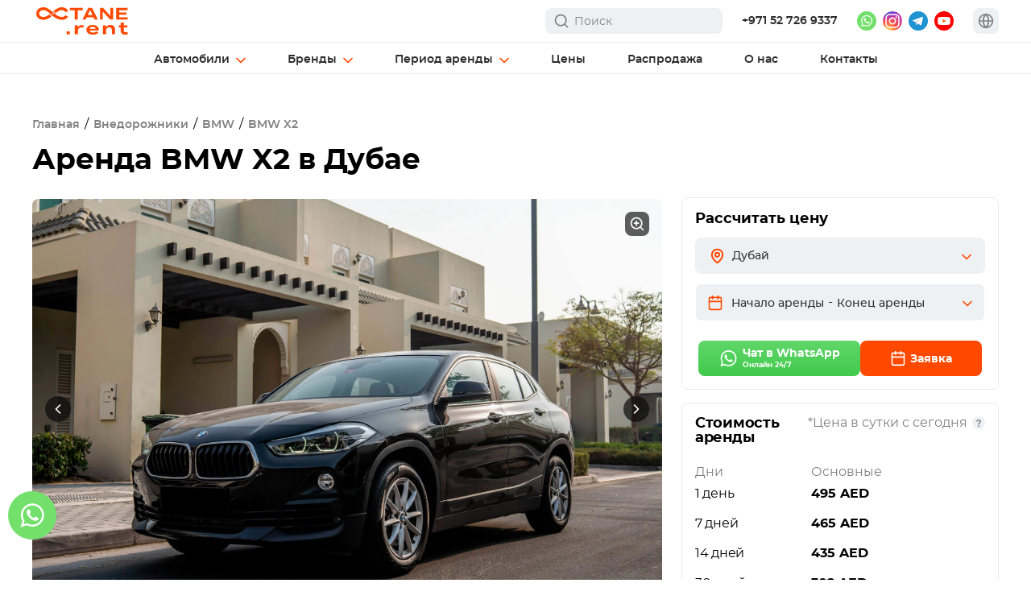

--- FILE ---
content_type: text/html; charset=UTF-8
request_url: https://octane.rent/ru/suv-cars/bmw-x2-black/
body_size: 138507
content:
<!DOCTYPE html>
<html lang="ru" prefix="og: https://ogp.me/ns#" class="no-js">
<head>
    <meta charset="UTF-8">
    <meta name="viewport" content="width=device-width">
    <meta name="viewport" content="width=device-width, initial-scale=1, minimum-scale=1, maximum-scale=5, viewport-fit=cover">
    	<style data-no-translation="" data-no-auto-translation="">img:is([sizes="auto" i], [sizes^="auto," i]) { contain-intrinsic-size: 3000px 1500px }</style>
	
<!-- Поисковая оптимизация от Rank Math Pro - https://rankmath.com/ -->
<title>Аренда BMW X2 Black в Дубае - Внедорожник - Octane.Rent</title>
<meta name="description" content="Аренда BMW X2 Black в Дубае: без залога, круглосуточная доставка $ Лучшая цена 495 AED (140$) в день ✓ Удобное онлайн-бронирование, высококачественный сервис, поддержка клиентов." data-no-translation="" data-no-auto-translation="">
<meta name="robots" content="follow, index, max-snippet:-1, max-video-preview:-1, max-image-preview:large">
<link rel="canonical" href="https://octane.rent/ru/suv-cars/bmw-x2-black/" data-no-translation="" data-no-auto-translation="">
<meta property="og:locale" content="ru_RU">
<meta property="og:type" content="website">
<meta property="og:title" content="Аренда BMW X2 Black в Дубае - Внедорожник - Octane.Rent">
<meta property="og:description" content="Аренда BMW X2 Black в Дубае: без залога, круглосуточная доставка $ Лучшая цена 495 AED (140$) в день ✓ Удобное онлайн-бронирование, высококачественный сервис, поддержка клиентов." data-no-translation="" data-no-auto-translation="">
<meta property="og:url" content="https://octane.rent/ru/suv-cars/bmw-x2-black/">
<meta property="og:site_name" content="octane.rent" data-no-translation="" data-no-auto-translation="">
<meta property="og:updated_time" content="2024-05-06T06:30:00+04:00">
<meta property="og:image" content="https://octane.rent/wp-content/uploads/2023/08/bmw-x2-2.jpg" data-no-translation="" data-no-auto-translation="">
<meta property="og:image:secure_url" content="https://octane.rent/wp-content/uploads/2023/08/bmw-x2-2.jpg" data-no-translation="" data-no-auto-translation="">
<meta property="og:image:width" content="2000">
<meta property="og:image:height" content="1334">
<meta property="og:image:alt" content="Аренда bmw x2 black в Дубае">
<meta property="og:image:type" content="image/jpeg">
<meta name="twitter:card" content="summary_large_image">
<meta name="twitter:title" content="Аренда BMW X2 Black в Дубае - Внедорожник - Octane.Rent">
<meta name="twitter:description" content="Аренда BMW X2 Black в Дубае: без залога, круглосуточная доставка $ Лучшая цена 495 AED (140$) в день ✓ Удобное онлайн-бронирование, высококачественный сервис, поддержка клиентов." data-no-translation="" data-no-auto-translation="">
<meta name="twitter:image" content="https://octane.rent/wp-content/uploads/2023/08/bmw-x2-2.jpg" data-no-translation="" data-no-auto-translation="">
<!-- /Rank Math WordPress SEO плагин -->

<link rel="dns-prefetch" href="//octane.rent" data-no-translation="" data-no-auto-translation="">








<link rel="shortcut icon" type="image/x-icon" href="https://octane.rent/wp-content/themes/quattro/assets/octane_favicon.ico" data-no-translation="" data-no-auto-translation="">
<link rel="alternate" hreflang="en" href="https://octane.rent/suv-cars/bmw-x2-black/" data-no-translation="" data-no-auto-translation="">
<link rel="alternate" hreflang="de" href="https://octane.rent/de/suv-cars/bmw-x2-black/" data-no-translation="" data-no-auto-translation="">
<link rel="alternate" hreflang="ru" href="https://octane.rent/ru/suv-cars/bmw-x2-black/" data-no-translation="" data-no-auto-translation="">
<link rel="alternate" hreflang="nl" href="https://octane.rent/nl/suv-cars/bmw-x2-black/" data-no-translation="" data-no-auto-translation="">
<link rel="alternate" hreflang="ar" href="https://octane.rent/ar/suv-cars/bmw-x2-black/" data-no-translation="" data-no-auto-translation="">
<link rel="alternate" hreflang="fr" href="https://octane.rent/fr/suv-cars/bmw-x2-black/" data-no-translation="" data-no-auto-translation="">
<link rel="alternate" hreflang="it" href="https://octane.rent/it/suv-cars/bmw-x2-black/" data-no-translation="" data-no-auto-translation="">
<link rel="alternate" hreflang="es" href="https://octane.rent/es/suv-cars/bmw-x2-black/" data-no-translation="" data-no-auto-translation="">
<link rel="alternate" hreflang="pt" href="https://octane.rent/pt/suv-cars/bmw-x2-black/" data-no-translation="" data-no-auto-translation="">
<link rel="alternate" hreflang="da" href="https://octane.rent/da/suv-cars/bmw-x2-black/" data-no-translation="" data-no-auto-translation="">
<link rel="alternate" hreflang="sv" href="https://octane.rent/sv/suv-cars/bmw-x2-black/" data-no-translation="" data-no-auto-translation="">
<link rel="alternate" hreflang="tr" href="https://octane.rent/tr/suv-cars/bmw-x2-black/" data-no-translation="" data-no-auto-translation="">
<link rel="alternate" hreflang="zh" href="https://octane.rent/zh/suv-cars/bmw-x2-black/" data-no-translation="" data-no-auto-translation="">
<link rel="icon" href="https://octane.rent/wp-content/uploads/2023/10/octane_favicon.ico" sizes="32x32" data-no-translation="" data-no-auto-translation="">
<link rel="icon" href="https://octane.rent/wp-content/uploads/2023/10/octane_favicon.ico" sizes="192x192" data-no-translation="" data-no-auto-translation="">
<link rel="apple-touch-icon" href="https://octane.rent/wp-content/uploads/2023/10/octane_favicon.ico" data-no-translation="" data-no-auto-translation="">
<meta name="msapplication-TileImage" content="https://octane.rent/wp-content/uploads/2023/10/octane_favicon.ico">
<noscript><style data-no-translation="" data-no-auto-translation=""> .wpb_animate_when_almost_visible { opacity: 1; }</style></noscript><noscript><style id="rocket-lazyload-nojs-css" data-no-translation="" data-no-auto-translation="">.rll-youtube-player, [data-lazy-src]{display:none !important;}</style></noscript>    <link rel="preload" href="/wp-content/themes/quattro/css/fonts/Montserrat/montserrat-bold-webfont.woff2" as="font" type="font/woff2" crossorigin data-no-translation="" data-no-auto-translation="">
    <link rel="preload" as="image" fetchpriority="high" href="https://octane.rent/wp-content/uploads/2023/08/bmw-x2-2-600x400.webp" type="image/webp" data-no-translation="" data-no-auto-translation="">    <script id="Cookiebot" src="https://consent.cookiebot.com/uc.js" data-cbid="c05e0f7c-2bab-4968-9f81-3404fb51ad9c" data-blockingmode="auto" type="text/javascript" class="wp-rocket-exclude" async data-cookieconsent="ignore" data-no-translation="" data-no-auto-translation=""></script>
    <!-- Google Tag Manager -->
    <script class="wp-rocket-exclude" async data-cookieconsent="ignore" data-no-translation="" data-no-auto-translation="">
        (function(w,d,s,l,i){w[l]=w[l]||[];w[l].push({'gtm.start':
                new Date().getTime(),event:'gtm.js'});var f=d.getElementsByTagName(s)[0],
            j=d.createElement(s),dl=l!='dataLayer'?'&l='+l:'';j.async=true;j.src=
            'https://www.googletagmanager.com/gtm.js?id='+i+dl;f.parentNode.insertBefore(j,f);
        })(window,document,'script','dataLayer','GTM-PC8MX68');
    </script>
    <!-- End Google Tag Manager -->
    <style class="wp-rocket-exclude" id="styles-all" data-no-translation="" data-no-auto-translation="">.online-booking-bg{position:fixed;background:rgba(0,0,0,.85);top:0;left:0;width:100%;height:100%;z-index:998;display:none}.online-booking{display:none;position:fixed;top:0;bottom:0;right:0;left:0;overflow-y:auto;opacity:0;visibility:hidden;transform:scale(.98);z-index:1000;transition:opacity 0.3s ease,transform 0.3s ease,visibility 0.3s ease;border-radius:12px;width:100%;height:100%}.online-booking span{direction:ltr}.online-booking.active{opacity:1;visibility:visible;transform:scale(1);padding:60px 0}.online-booking-content{background:#fff;border-radius:12px;padding:40px 50px;min-width:1000px;max-width:1000px;height:auto;min-height:710px;position:relative;margin:auto}.online-booking-content.error-content{min-width:700px;max-width:700px;min-height:430px}.online-booking-content-car{display:flex;flex-direction:row;flex-wrap:nowrap}.online-booking-content .loader-wrap{display:block;border-radius:12px}.online-booking-close{width:40px;height:40px;position:absolute;right:-55px;top:-15px;cursor:pointer}.online-booking-center{min-width:100%}.online-booking-left{flex:2;min-width:490px;max-width:490px;margin-right:60px}.online-booking .breadcrumbs{margin-bottom:15px;display:flex;height:20px;align-items:center;gap:9px}html[lang="ar"] .online-booking .breadcrumbs{direction:rtl}.online-booking .breadcrumbs .breadcrumb-item{font-size:14px;font-style:normal;font-weight:600;line-height:normal;color:#818181}.online-booking .breadcrumbs .breadcrumb-item.active{color:var(--pix-orange);cursor:pointer}.online-booking .breadcrumbs .breadcrumb-item.pointer{cursor:pointer}html[lang="ar"] .online-booking .breadcrumbs svg{transform:rotate(180deg)}.online-booking .car-title{font-size:36px;font-weight:800;margin-bottom:10px;line-height:1.2em;color:var(--pix-text-gray)}.online-booking .rental-dates{margin-bottom:30px;display:flex;align-items:center}html[lang="ar"] .online-booking .rental-dates{direction:rtl}.online-booking .rental-dates .calendar-icon{background-color:#F6F7F8;min-width:36px;max-width:36px;height:36px;border-radius:50%;display:flex;justify-content:center;align-items:center}.online-booking .rental-dates .calendar-icon svg{margin-top:-2px}.online-booking .rental-dates .calendar-dates{font-size:14px;margin-left:8px;font-weight:500;color:#0F0F0F}.online-booking .rental-dates .calendar-dates i{font-family:monospace}.online-booking .section{margin-bottom:10px;margin-top:30px}.online-booking .section .section-title{font-size:22px;line-height:normal;font-weight:800;margin-bottom:13px;color:var(--pix-text-gray)}.online-booking .info-table{display:flex;padding:18px 16px;flex-direction:column;align-items:flex-start;gap:16px;align-self:stretch;border:1px solid var(--pix-grey-border);border-radius:8px;overflow:hidden;transition:max-height 0.4s ease}html[lang="ar"] .online-booking .info-table{direction:rtl}.info-table.expanded{max-height:1000px}.online-booking .info-table .car-field{display:flex;line-height:initial;margin-top:10px;width:100%}.online-booking .characteristics .car-field:nth-child(n+3){display:none}.online-booking .info-table .car-field:first-child{margin-top:0}.online-booking .info-table .car-field:last-child{color:var(--pix-text-gray)}.online-booking .info-table .car-field div:first-child{color:#818181;font-weight:500}.online-booking .info-table .car-field .line{margin:0 10px;height:15px;flex:1;border-bottom:1px dashed var(--pix-grey-border);min-width:30px}.online-booking .info-table .car-field div:last-child{text-align:right;font-weight:500;color:var(--pix-text-gray)}html[lang="ar"] .online-booking .info-table .car-field div:last-child{text-align:left}.online-booking .more-info{margin-top:12px;background:none;border:none;color:#818181;cursor:pointer;font-size:14px;line-height:150%;margin-left:auto;display:table}.online-booking .more-info span{border-bottom:1px dashed #818181;padding-bottom:1px}.online-booking .more-info span:hover{border-bottom:1px dashed #fff}.online-booking .more-info svg{margin-left:8px}.online-booking .more-info.active svg{transform:rotate(-180deg)}.online-booking .online-booking-right{flex:1;min-width:280px;display:flex;flex-direction:column;gap:16px}html[lang="ar"] .online-booking .online-booking-right{direction:rtl}.online-booking .car-image{width:100%;height:225px;border-radius:8px;overflow:hidden}.online-booking .car-image img{width:100%;height:100%;object-fit:cover}.online-booking .rental-cost{margin-top:30px;font-size:16px;display:flex;flex-direction:column}.rental-cost-title{font-size:22px;font-style:normal;font-weight:800;line-height:normal;margin-bottom:5px}.online-booking .rental-line{display:flex;padding:15px 0;align-items:flex-start;flex-wrap:nowrap;align-self:stretch;border-bottom:1px solid var(--pix-grey-border);font-weight:600;color:var(--pix-text-gray)}.online-booking .options-line{padding:15px 0;border-bottom:1px solid var(--pix-grey-border)}.online-booking .options-line-title{color:var(--pix-text-gray);font-weight:600;font-size:16px}.online-booking .option-line{display:flex;justify-content:space-between;align-items:flex-start;flex-wrap:wrap;padding:5px 0;font-size:16px}.online-booking .line{margin:0 15px;height:18px;flex:1;border-bottom:1px dashed var(--pix-grey-border)}.online-booking .option-line span:first-child{color:#818181;font-style:normal;font-weight:500;line-height:1.4em;max-width:66%}.online-booking .option-line span:nth-last-child(2){color:var(--pix-text-gray);font-weight:500;padding-right:5px}html[lang="ar"] .online-booking .option-line span:nth-last-child(2){padding-right:0;padding-left:5px}.online-booking .option-line span:last-child{color:var(--pix-text-gray);font-weight:500}.online-booking .options-line.delivery .option-line span{line-height:normal;font-weight:500}.online-booking .rental-line .date-interval{color:#818181;font-style:normal;font-weight:500;line-height:1.4em}.online-booking .rental-line .date-interval i{font-family:monospace}.online-booking .rental-line>span:last-child{text-align:right;white-space:nowrap}.online-booking .rental-line.date-info span:nth-last-child(2){margin-left:auto;padding-right:5px}html[lang="ar"] .online-booking .rental-line.date-info span:nth-last-child(2){margin-left:0;margin-right:auto;padding-right:0;padding-left:5px}.online-booking .total-price{margin:18px 0 15px;line-height:1.3em;display:flex;justify-content:space-between}.online-booking .total-price span:first-child{font-weight:600;color:var(--pix-text-gray);font-size:16px}.online-booking .total-price span:not(:first-child){font-size:28px;font-weight:800;text-align:right;color:#263141;white-space:nowrap}.online-booking .total-price span:nth-child(2){margin-left:auto;padding-right:8px}html[lang="ar"] .online-booking .total-price span:nth-child(2){margin-left:0;margin-right:auto;padding-right:0;padding-left:8px}.online-booking .rental-line.small{padding:25px 0 10px;border-bottom:0;gap:12px;flex-wrap:wrap}.online-booking .rental-line-small{min-width:100%;display:flex;justify-content:space-between;align-items:flex-start;gap:5px;align-self:stretch;font-weight:500;line-height:150%;font-size:14px}.online-booking .rental-line-small .line{height:15px}.online-booking .rental-line-small span:first-child{color:#777}.online-booking .rental-line-small span:last-child{color:var(--pix-text-gray)}.online-booking .rental-line #tax-price{margin-left:auto;white-space:nowrap;padding-right:5px}html[lang="ar"] .online-booking .rental-line #tax-price{margin-left:0;margin-right:auto;padding-right:0;padding-left:5px}.online-booking .rental-cost-note{padding-left:30px;background:url(/wp-content/plugins/online-booking/images/exclamation.svg) left top no-repeat;font-size:14px;color:#818181;line-height:150%;margin-bottom:5px}html[lang="ar"] .online-booking .rental-cost-note{background:url(/wp-content/plugins/online-booking/images/exclamation.svg) right top no-repeat;padding-left:0;padding-right:30px}.online-booking .continue-btn{background:var(--pix-main-color);color:#fff;font-size:14px;font-style:normal;font-weight:800;border:none;border-radius:6px;cursor:pointer;display:flex;height:44px;padding:4px 0;justify-content:center;align-items:center;align-self:stretch;transition:0.3s ease}.online-booking .continue-btn.disabled{background:#2D2D2D;opacity:.3;cursor:default}.online-booking .continue-btn:not(.disabled):hover{box-shadow:1px 1px 10px 4px rgba(0,0,0,.1)}.online-booking .car-is-not-available{display:flex;flex-wrap:nowrap;background-color:#FEF5EB;padding:30px 40px;gap:50px;margin-top:20px;border-radius:15px}html[lang="ar"] .online-booking .car-is-not-available{direction:rtl}.online-booking .car-is-not-available .car-img{min-width:146px;max-width:146px;height:94px;border-radius:10px;overflow:hidden;display:flex;align-items:center}.online-booking .car-is-not-available .car-img img{width:100%;height:100%;object-fit:cover}.online-booking .car-is-not-available .dates-period{display:flex;flex-wrap:wrap;font-weight:800;font-size:18px;margin-bottom:10px;margin-left:-3px;color:var(--pix-orange);padding-top:3px}.online-booking .car-is-not-available .dates-period svg{margin-right:10px}html[lang="ar"] .online-booking .car-is-not-available .dates-period svg{margin-right:0;margin-left:10px}.online-booking .car-is-not-available .dates-period span{padding-top:3px}.online-booking .car-is-not-available .dates-period .not-available-str{min-width:100%;padding-left:38px;font-weight:800!important}.online-booking .car-is-not-available .dates-and-car-title div:not(:first-child){font-weight:500}.online-booking .car-is-not-available .dates-and-car-title{line-height:1.5em;color:var(--pix-text-gray)}a[data-id="whatsapp"] svg{margin-right:3px}.online-booking .custom-datepicker{top:55px}.online-booking .dates-and-title{flex:1;border-radius:8px;border:1px solid #fff;background:url(/wp-content/themes/quattro/images/date.svg) 12px center no-repeat #EEF1F4;padding:0 40px 0 42px;color:var(--pix-text-gray);display:flex;flex-wrap:nowrap;position:relative;cursor:pointer;overflow:hidden;height:45px}html[lang="ru"] .online-booking .dates-and-title{padding:0 38px 0 40px}html[lang="ar"] .online-booking .dates-and-title{background:url(/wp-content/themes/quattro/images/date.svg) 96% center no-repeat #EEF1F4;padding:0 44px;direction:rtl;order:2}.online-booking .dates-and-title:after{content:"";height:100%;width:38px;position:absolute;right:0;vertical-align:top;-webkit-transition:color .33s,transform .33s;transition:color .33s,transform .33s;background:url(/wp-content/themes/quattro/images/arrow-down.svg) center no-repeat #EEF1F4;top:0}html[lang="ar"] .online-booking .dates-and-title:after{right:auto;left:13px}.online-booking .dates-wrap{display:flex;flex-wrap:nowrap}.online-booking .dates{position:relative}.online-booking .dates:not(.ranges){display:flex;flex-direction:row;align-items:flex-end;position:relative;gap:10px}.online-booking .dates .dates-title{display:flex;position:relative;font-size:14px;line-height:1em;font-weight:700;color:var(--pix-text-gray);margin-bottom:5px;align-items:center}html[lang="ar"] .online-booking .dates .dates-title{text-align:right;direction:rtl}.online-booking .dates .slash{padding:0 5px;display:flex;align-items:center}.online-booking .dates input{position:absolute;left:0;top:0;width:100%;height:100%;opacity:0;display:none}.online-booking .dates .date-start,.online-booking .dates .date-end{position:relative;display:flex;flex-wrap:nowrap;flex-direction:row;align-items:center;font-size:14px;line-height:14px;font-weight:500;cursor:pointer;height:100%}html[lang="ar"] .online-booking .dates .date-start,html[lang="ar"] .online-booking .dates .date-end{justify-content:flex-end}.online-booking .dates .dates-wrap span{margin-top:3px;letter-spacing:-.2px}html:not([lang="en"]) .online-booking .dates .dates-wrap span{letter-spacing:-.3px}html[lang="ru"] .online-booking .dates .dates-wrap span{letter-spacing:-.45px}html[lang="ar"] .online-booking .dates span{direction:rtl}.online-booking .errors:not(.notes) .error{margin-top:15px;margin-bottom:10px;font-family:var(--pix-main-font);font-size:16px;line-height:16px;color:red;font-weight:500}.online-booking .errors.notes .error{padding-left:30px;background:url(/wp-content/plugins/online-booking/images/exclamation.svg) left top no-repeat;font-size:14px;color:#818181;line-height:22px;margin-top:10px}html[lang="ar"] .online-booking .errors.notes .error{background:url(/wp-content/plugins/online-booking/images/exclamation.svg) right top no-repeat;padding-left:0;padding-right:30px}.online-booking input[type="date"]::-webkit-calendar-picker-indicator{background:transparent;bottom:0;color:transparent;cursor:pointer;height:auto;left:0;position:absolute;right:0;top:0;width:auto}.online-booking .dates-and-title .calendar-dates{position:relative;display:flex;flex-wrap:nowrap;flex-direction:row;align-items:center;height:45px;font-size:14px;line-height:14px;font-weight:500;cursor:pointer;color:#0F0F0F}.online-booking .dates-and-title .calendar-dates span{margin:0}.online-booking .dates-and-title .calendar-dates span:first-child{padding-right:4px}.online-booking .dates-and-title .calendar-dates span:last-child{padding-left:4px}.online-booking .dates-and-title .calendar-dates i{font-family:monospace;padding:0 3px}.online-booking .alternative-dates-title{font-weight:800;font-size:22px;margin-top:20px}.online-booking .alternative-dates .error{color:#d35400;font-weight:600;margin-bottom:.5rem}.online-booking .dates-options{display:flex;flex-direction:column}.online-booking .alternative-dates .date-option{border:1px solid #EBEBEB;border-radius:8px;padding:14px 12px;font-size:13px;font-weight:500;cursor:pointer;display:flex;align-items:center;flex-wrap:nowrap;height:45px;margin-top:10px}.online-booking .alternative-dates .date-option div:not(.checkbox){padding-top:2px}.online-booking .alternative-dates .date-option div:last-child{color:#818181;font-size:13px;padding-left:5px}html[lang="ar"] .online-booking .alternative-dates .date-option{direction:rtl}.online-booking .alternative-dates .date-option.active{border:1px solid var(--pix-orange);font-size:14px}.online-booking .alternative-dates .date-option .checkbox{margin-right:11px;display:flex;justify-content:center;align-items:center;opacity:1;border:1px solid #2D2D2D;position:relative;min-width:16px;max-width:16px;height:16px;border-radius:50%}html[lang="ar"] .online-booking .alternative-dates .date-option .checkbox{margin-left:11px;margin-right:0}.online-booking .alternative-dates .date-option.active .checkbox{border:1px solid var(--pix-orange)}.online-booking .alternative-dates .date-option .checkbox:after{content:"";width:8px;height:8px;background-color:var(--pix-orange);border-radius:50%;opacity:0}.online-booking .alternative-dates .date-option.active .checkbox:after{opacity:1}.online-booking .alternative-dates .date-option label{cursor:pointer;margin:0}.online-booking .change-dates{background:var(--pix-main-color);color:#fff;font-size:14px;font-style:normal;font-weight:800;border:none;border-radius:6px;cursor:pointer;display:flex;min-width:100px;max-width:100px;height:44px;line-height:normal;text-align:center;padding:4px 25px;justify-content:center;align-items:center;transition:0.3s ease}.online-booking .ranges .change-dates{min-width:100%;max-width:100%;margin-top:20px;transition:0s ease}.online-booking .time-picker{height:100%;margin-left:5px;white-space:nowrap;letter-spacing:-.2px}html:not([lang="en"]) .online-booking .time-picker{letter-spacing:-.3px}html[lang="ar"] .online-booking .time-picker{margin-left:0;margin-right:8px}.online-booking .time-selected{display:flex;align-items:center;width:100%;height:100%;cursor:pointer;background-color:transparent;border-radius:4px}.online-booking .time-label{margin-top:3px}.online-booking .date-wrap .arrow{display:none}.online-booking .time-dropdown{position:absolute;top:100%;left:0;right:0;border:1px solid #ccc;background:#fff;z-index:10;display:none;max-height:200px;overflow-y:auto;border-radius:4px}.online-booking .time-option{padding:10px;cursor:pointer}.online-booking .time-option:hover{background-color:#f0f0f0}.online-booking .time-picker.open .time-dropdown{display:block}.online-booking .time-picker.open .arrow{transform:rotate(180deg)}.crm-no-response{font-weight:500;margin-top:20px;line-height:22px;display:none}.online-booking .message-us{display:flex;border-radius:15px;white-space:normal;background-color:#F5F5F5;flex-direction:column;flex:1;padding:25px 30px;align-items:center}.online-booking .message-us-title{font-size:16px;line-height:1.2em;font-weight:800;text-align:center}.online-booking .message-us-description{margin-top:8px;font-size:14px;font-weight:500;line-height:150%;text-align:center;color:#818181}.online-booking .message-us a[data-id="whatsapp"],.online-booking .message-us-long-lease a[data-id="whatsapp"]{margin-top:15px;width:100%;max-width:240px;height:44px;color:white!important;font-size:14px;font-weight:800;border-radius:8px;background:linear-gradient(180deg,#61D76A 0%,#40CA4B 100%);display:flex;align-items:center;justify-content:center;flex-wrap:wrap;line-height:initial;order:1}.online-booking .message-us-long-lease{display:flex;flex-wrap:nowrap;align-items:flex-end}html[lang="ar"] .online-booking .message-us-long-lease{direction:rtl}.online-booking .message-us-long-lease .message-us-title{text-align:left;font-size:22px}html[lang="ar"] .online-booking .message-us-long-lease .message-us-title{text-align:right}.online-booking .message-us-long-lease .message-us-description{text-align:left;font-size:16px;padding-right:15px;color:var(--pix-text-gray)}html[lang="ar"] .online-booking .message-us-long-lease .message-us-description{text-align:right;padding-right:0;padding-left:15px}.online-booking .keep-this-car{margin-top:60px}.online-booking .keep-this-car-title{font-weight:700;font-size:28px;line-height:1em;color:var(--pix-text-gray)}.online-booking .keep-this-car-info{font-weight:500;font-size:16px;line-height:1.5em;margin-top:10px;color:var(--pix-text-gray)}.online-booking .next-available-periods{display:flex;flex-wrap:nowrap;flex-direction:row;align-items:flex-start;gap:60px}.online-booking .next-available-periods .info-and-dates{flex:0 0 440px}.online-booking .next-available-periods-title{margin-top:30px;font-weight:700;font-size:22px;line-height:1em;color:var(--pix-text-gray);margin-bottom:10px}.similar-cars-block{margin-top:60px}.similar-cars-info{max-width:668px}html[lang="ar"] .similar-cars-info{margin-left:auto}.similar-cars-info div:first-child{font-weight:700;font-size:28px;line-height:1em;color:var(--pix-text-gray)}.similar-cars-info div:last-child{font-weight:500;font-size:16px;line-height:1.5em;margin-top:10px;color:var(--pix-text-gray)}.similar-cars-title-wrap{margin-top:30px;display:flex;align-items:center;justify-content:space-between;flex-direction:row}.similar-cars-title{font-weight:700;font-size:22px;line-height:22px;padding-right:30px;color:var(--pix-text-gray)}.similar-cars-title span:not(:first-child){color:var(--pix-orange)}.similar-cars-title-wrap a{color:var(--pix-orange)!important;font-size:18px;font-weight:600;display:flex;align-items:center;justify-content:space-between;flex-direction:row;margin-right:100px;white-space:nowrap}.similar-cars-title-wrap a span{padding-top:2px}.similar-cars-title-wrap a svg{margin-left:13px}.similar-cars-block .cars-list{margin-top:10px;display:grid;gap:30px 40px;grid-template-columns:repeat(3,1fr)}.similar-cars-block .car .image{width:100%;height:156px;overflow:hidden;border-radius:8px}.similar-cars-block .car .image img{width:100%;height:100%;object-fit:cover}.similar-cars-block .car .name{font-size:18px;font-weight:800;line-height:normal;margin-top:15px;color:var(--pix-text-gray)}.similar-cars-block .car .pix-sale-box-price{color:var(--pix-text-gray);font-weight:600;margin-top:6px}.similar-cars-block .car .price span:not(:last-child){color:var(--pix-orange)}.similar-cars-block .owl-nav{position:absolute;top:-44px;right:0;display:flex;flex-direction:row;flex-wrap:nowrap;justify-content:space-between}.similar-cars-block .owl-nav button{min-width:28px;max-width:28px;height:28px}.similar-cars-block .owl-nav button span{display:none}.similar-cars-block .owl-nav button.owl-prev{margin-right:10px}.similar-cars-block .owl-nav button.owl-prev.disabled,.similar-cars-block .owl-nav button.owl-next.disabled{opacity:.7;cursor:default}.owl-carousel.cars-list .owl-nav button.owl-prev{background:url(/wp-content/themes/quattro/images/arrow-left-grey.svg) left center no-repeat}.owl-carousel.cars-list .owl-nav button.owl-next{background:url(/wp-content/themes/quattro/images/arrow-right-grey.svg) left center no-repeat}.online-booking .additional-options{margin-top:50px}.online-booking .additional-options-title{font-size:24px;font-weight:700;margin-bottom:15px;color:var(--pix-text-gray)}.online-booking .option-card{display:flex;background-color:#E3F6CF;padding:10px 30px 20px;border-radius:10px;margin-bottom:10px}.option-card.disabled{background-color:rgba(238,241,244,.7)}.online-booking .icon{min-width:70px;max-width:70px;height:70px;margin-right:5px;margin-left:-10px}.online-booking .icon.no-deposit{background:url(/wp-content/plugins/online-booking/images/no-deposit.svg) center no-repeat}.online-booking .icon.octane-shield{background:url(/wp-content/plugins/online-booking/images/octane-shield.svg) center no-repeat}.online-booking .icon.octane-freedom{background:url(/wp-content/plugins/online-booking/images/octane-freedom.svg) center no-repeat}.online-booking .icon.child-seat{background:url(/wp-content/plugins/online-booking/images/child-seat.svg) center no-repeat}.online-booking .icon.additional-driver{background:url(/wp-content/plugins/online-booking/images/additional-driver.svg) center no-repeat}.online-booking .option-content{flex-grow:1}.online-booking .option-header{display:flex;align-items:center;justify-content:space-between;line-height:1em;margin-top:7px}.online-booking .option-title{font-weight:600;font-size:16px;color:var(--pix-text-gray)}.online-booking .option-price{font-weight:700;margin-left:auto;margin-right:20px;color:var(--pix-text-gray);white-space:nowrap}.online-booking .option-text{font-size:14px;margin-top:8px;font-weight:500;line-height:150%;color:var(--pix-text-gray)}.online-booking .option-text *{font-size:14px;line-height:150%}.online-booking .option-text-detail{display:none}.online-booking .option-card.disabled .option-text{opacity:.5}.online-booking .option-subtitle{font-size:14px;margin-top:10px;font-weight:700;color:var(--pix-text-gray)}.online-booking .option-list{font-size:14px;margin-top:6px}.online-booking .option-list>div{margin-bottom:6px}.online-booking .option-list>div strong{font-size:14px;color:var(--pix-text-gray);display:block}.online-booking .more-info-option{height:16px;font-size:13px;color:#4F5B44;line-height:1em;text-decoration:none;margin-top:8px;display:flex;align-items:center;flex-wrap:nowrap;cursor:pointer}.online-booking .more-info-option span{border-bottom:1px dashed #4F5B44;display:inline-block}.online-booking .more-info-option i{background:url(/wp-content/plugins/online-booking/images/arrow-down.svg) right center no-repeat;min-width:16px;max-width:16px;height:16px;margin-left:6px}.online-booking .more-info-option.active i{transform:rotate(-180deg)}.online-booking .option-card.disabled .more-info-option i{background:url(/wp-content/plugins/online-booking/images/arrow-down-grey.svg) right center no-repeat}.online-booking .switch{position:relative;display:inline-block;width:40px;height:22px;margin-bottom:0}.online-booking .switch input{opacity:0;width:0;height:0}.online-booking .slider{position:absolute;cursor:pointer;height:auto;top:0;left:0;right:0;bottom:0;background-color:#ccc;border-radius:34px;transition:0.4s}.online-booking .slider:before{position:absolute;content:"";height:18px;width:18px;left:2px;bottom:2px;background-color:#fff;border-radius:50%;transition:0.4s}.online-booking input:checked+.slider{background-color:#44A222}.online-booking input:checked+.slider:before{transform:translateX(18px)}.online-booking .controls{display:flex;flex-wrap:nowrap;align-items:center;margin-top:7px;height:20px}.online-booking .controls button{width:20px;height:100%;border-radius:50%;cursor:pointer;display:flex;align-items:center;justify-content:center}.online-booking .controls button svg{min-width:40px;height:40px;margin-top:8px}.online-booking .controls span{width:24px;height:100%;text-align:center;margin:0 6px;line-height:20px}.option-card[data-code="additional-driver"] .more-info-option{margin-top:14px}.booking-form .section-details{margin-bottom:20px}.booking-form .section-title-wrap{display:flex;flex-wrap:nowrap;justify-content:space-between}html[lang="ar"] .booking-form .section-title-wrap{direction:rtl}.booking-form .section-title{font-size:22px;font-weight:700;margin-bottom:15px}.booking-form .section-address{padding-left:26px;height:24px;background:url(/wp-content/plugins/online-booking/images/map.svg) left center no-repeat;font-weight:600;white-space:nowrap;word-break:break-all;padding-right:10px}.booking-form .dropdown-block{background:#EEF1F4;padding:12px 16px;border-radius:8px;margin-bottom:15px}html[lang="ar"] .booking-form .dropdown-block{direction:rtl}.booking-form .dropdown-label{display:block;color:#818181;font-size:12px;margin-bottom:0}.booking-form .dropdown-wrapper{position:relative;background:#f0f2f5;padding:0;cursor:pointer;border:1px solid transparent;outline:none;line-height:normal}.booking-form .dropdown-selected{display:flex;justify-content:space-between;align-items:center}.booking-form .dropdown-title{font-weight:500;font-size:14px}.booking-form .dropdown-price{margin-left:auto;margin-right:5px;display:flex;flex-wrap:nowrap;align-items:center;white-space:nowrap}html[lang="ar"] .booking-form .dropdown-selected .dropdown-price{margin-left:30px;margin-right:auto}html[lang="ar"] .booking-form .dropdown-list .dropdown-price{margin-left:6px;margin-right:auto}.booking-form .dropdown-price span:first-child{font-weight:700;font-size:14px}html[lang="ar"] .booking-form .dropdown-price span:first-child{padding-left:5px}.booking-form .dropdown-price span:first-child span{padding-left:5px}html[lang="ar"] .booking-form .dropdown-price span:first-child span{padding-left:0;padding-right:5px}.booking-form .dropdown-selected .dropdown-price{margin-right:20px}html[lang="ar"] .booking-form .dropdown-selected .dropdown-price{margin-right:0;margin-left:30px}.dropdown-price-info{position:relative;display:inline-block}.dropdown-price-info i{display:block;min-width:20px;max-width:20px;height:20px;margin-left:6px;margin-top:-4px;background:url(/wp-content/plugins/online-booking/images/info.svg) center no-repeat}.dropdown-price-info-text{display:none;position:absolute;bottom:120%;max-width:280px;min-width:250px;background-color:#fff;color:#000;border:1px solid #ccc;padding:12px 22px 12px 16px;border-radius:8px;box-shadow:0 4px 12px rgba(0,0,0,.15);z-index:100;font-size:14px;white-space:normal}html[lang="ar"] .dropdown-price-info-text{text-align:right!important}.dropdown-price-info-text .close-btn{display:none;position:absolute;top:0;right:0;cursor:pointer;font-weight:700;font-size:24px;padding:0 8px}.booking-form .dropdown-arrow{background:url(/wp-content/plugins/online-booking/images/arrow-down-orange.svg) center no-repeat;min-width:20px;max-width:20px;height:21px;margin-top:-22px}html[lang="ar"] .booking-form .dropdown-arrow{position:absolute;left:0}.booking-form .dropdown-list{display:none;position:absolute;top:100%;left:0;width:calc(100% + 32px);margin-left:-16px;margin-top:4px;background:#fff;border:1px solid #ddd;border-radius:8px;z-index:10;list-style:none;padding:0;box-shadow:0 4px 10px rgba(0,0,0,.1)}.booking-form .dropdown-list li{padding:10px 16px;cursor:pointer;font-size:14px;display:flex;flex-wrap:nowrap;justify-content:space-between}.booking-form .section-item{background:#EEF1F4;padding:12px 16px;border-radius:8px;margin-bottom:15px;position:relative}.booking-form .section-item.time-block,.booking-form .section-item.time-block *{cursor:pointer}.booking-form .section-item.time-block:before{content:"";position:absolute;left:0;width:100%;bottom:0;background:#EEF1F4;border-radius:8px;height:100%;z-index:1}.booking-form .section-item.time-block:after{content:"";position:absolute;left:0;width:100%;bottom:-3px;background:rgb(255,153,0);border-radius:8px;height:100%}.booking-form .section-item.time-block .arrow{background:url(../../../../../../plugins/online-booking/images/arrow-down-orange.svg) center no-repeat;min-width:20px;max-width:20px;height:21px;position:absolute;right:16px;top:50%;margin-top:-10px;z-index:1;cursor:pointer}html[lang="ar"] .booking-form .section-item.time-block .arrow{right:auto;left:16px}.booking-form .section-item.time-block .dropdown-list{margin-left:0;width:100%;top:75%;flex-wrap:wrap}.booking-form .section-item.time-block .time-dropdown li{padding:3px 16px;min-width:33%;max-width:33%}.booking-form .section-item label{display:block;position:relative;color:#818181;font-size:12px;z-index:1;line-height:1.2em}.booking-form .section-item input{display:block;border:0;width:100%;background-color:transparent;font-size:14px;line-height:16px}html[lang="ar"] .booking-form .section-item input{text-align:right}.booking-form .section-item input[type="range"]{position:absolute;left:6px;bottom:-3px;z-index:1}.booking-form .section-item .time{font-size:14px;line-height:16px;position:relative;z-index:1}.booking-form .section-item .time-slider{width:calc(100% - 12px);-webkit-appearance:none;appearance:none;--green-start:33.333%;--green-end:91.666%;background:linear-gradient(to right,rgb(255,153,0) 0%,rgb(255,153,0) var(--green-start),#3CBA54 var(--green-start),#3CBA54 var(--green-end),rgb(255,153,0) var(--green-end),rgb(255,153,0) 100%);height:3px;border-radius:8px;outline:none}.booking-form .section-item .time-slider::-webkit-slider-thumb{-webkit-appearance:none;appearance:none;width:16px;height:16px;background:var(--pix-orange);border-radius:50%;cursor:pointer;border:2px solid #fff}.booking-form .section-item .time-slider::-moz-range-thumb{width:16px;height:16px;background:var(--pix-orange);border-radius:50%;cursor:pointer}.booking-form .section-item.time-block>span{position:absolute;z-index:1;right:16px;bottom:12px;line-height:1em}html[lang="ar"] .booking-form .section-item.time-block span:last-child{right:auto;left:16px}.booking-form .section-item.telegram_nickname-input-wrap:before{content:"@";position:absolute;left:14px;top:6px;color:#2D2D2D}html[lang="ar"] .booking-form .section-item.telegram_nickname-input-wrap:before{left:auto;right:14px}.booking-form .section-item.telegram_nickname-input-wrap input{padding-left:25px}html[lang="ar"] .booking-form .section-item.telegram_nickname-input-wrap input{padding-left:0;padding-right:25px}.booking-form .section-summary{background:#F5F5F5;padding:23px 30px;margin-top:12px;border-radius:15px}.booking-form .section-summary-title{font-size:16px;font-style:normal;font-weight:800;padding-left:0}.booking-form .section-summary>div:not(.section-summary-title){padding-left:30px;font-size:14px;font-weight:500;margin-top:4px;background-position:left top!important}html[lang="ar"] .booking-form .section-summary>div:not(.section-summary-title){direction:rtl;background-position:right center!important;padding-left:0;padding-right:30px}.booking-form .time-note,.booking-form .return-time-note{padding-left:30px;background:url(/wp-content/plugins/online-booking/images/exclamation.svg) left top no-repeat;font-size:14px;color:#818181;line-height:150%;margin-bottom:18px}.booking-form .time-note a,.booking-form .return-time-note a{color:var(--pix-orange);text-decoration:none;border-bottom:1px dashed var(--pix-orange);display:table;line-height:1em}.booking-form .time-note a .time,.booking-form .return-time-note a .time{padding-left:5px}.booking-form .section-summary .location{background:url(/wp-content/plugins/online-booking/images/map.svg) no-repeat}.booking-form .section-summary .date{background:url(/wp-content/plugins/online-booking/images/calendar.svg) no-repeat;display:flex}.booking-form .section-summary .date span:nth-child(2){padding-left:5px}html[lang="ar"] .booking-form .section-summary .date span:nth-child(2){padding-right:5px}.booking-form .section-summary .note{background:url(/wp-content/plugins/online-booking/images/coin.svg) no-repeat;font-weight:800!important}.booking-form .return-details{margin-top:40px}.booking-form .driver-details{margin-top:40px}.booking-form .phone-input-wrap{min-height:62px;display:flex;align-items:center;position:relative;z-index:2;flex-wrap:wrap}html[lang="ar"] .booking-form .phone-input-wrap{justify-content:flex-end}.booking-form .driver-details .iti__country{font-size:14px}.booking-form .driver-details .iti__country-list{width:230px!important}.booking-form .driver-details .iti__flag-container{border-bottom:0!important;margin-left:-9px}.booking-form .driver-details .iti--allow-dropdown input{border:0;margin-top:3px!important;height:28px}html[lang="ar"] .booking-form .driver-details .iti--allow-dropdown input{max-width:105px;text-align:left}.booking-form .driver-details .iti--allow-dropdown input::-webkit-input-placeholder{color:#818181!important}.booking-form .driver-details .iti--allow-dropdown input::-moz-placeholder{color:#818181!important}.booking-form .driver-details .iti--allow-dropdown input:-ms-input-placeholder{color:#818181!important}.booking-form .driver-details .iti--allow-dropdown input::-ms-input-placeholder{color:#818181!important}.booking-form .driver-details .iti--allow-dropdown input::placeholder{color:#818181!important}.booking-form .iti--separate-dial-code .iti__selected-dial-code{margin-top:4px}.booking-form .iti__arrow{margin-top:4px}.booking-form .section-item-messengers{margin-bottom:25px}.booking-form .messengers-note{color:#818181;font-size:14px;line-height:150%}.booking-form .messenger-select{margin-top:10px;display:flex;flex-wrap:nowrap;gap:10px}html[lang="ar"] .booking-form .messenger-select{justify-content:flex-end}.booking-form .messenger{height:44px;display:flex;flex-wrap:nowrap;align-items:center;border:1px solid #EBEBEB;padding:4px 12px;border-radius:8px;cursor:pointer;font-size:14px;font-weight:600;color:var(--pix-text-gray)}.booking-form .messenger .radio{min-width:16px;max-width:16px;height:16px;border-radius:50%;border:1px solid #2D2D2D;position:relative;margin-right:8px}.booking-form .messenger.active{border:1px solid var(--pix-orange)}.booking-form .messenger.active .radio{border:1px solid var(--pix-orange)}.booking-form .messenger.active .radio:before{content:"";position:absolute;width:8px;height:8px;border-radius:50%;background-color:var(--pix-orange);left:50%;top:50%;margin-left:-4px;margin-top:-4px}.booking-form .section-item-messengers input{display:none}.booking-form .section-item.addition-info{padding:12px 16px 0}.booking-form textarea{width:100%;min-height:16px;height:16px;max-height:250px;min-width:100%;max-width:100%;background-color:transparent;border:0;font-size:14px;line-height:16px}html[lang="ar"] .booking-form textarea{text-align:right}.booking-form .section-item.addition-info .error-message{margin:-5px 0 0;padding-bottom:10px}html[lang="ar"] .booking-form .checkboxes{direction:rtl}.booking-form .checkboxes label{display:flex;flex-wrap:nowrap;align-items:flex-start;margin:12px 0 0 0;font-size:14px;cursor:pointer;line-height:1.4em;pointer-events:none}.booking-form .checkboxes label a{color:var(--pix-orange);text-decoration:underline}.booking-form .checkboxes label span{pointer-events:auto}.booking-form .checkboxes input[type="checkbox"]{display:none}.booking-form .checkboxes .checkmark{min-width:18px;max-width:18px;height:18px;background-color:transparent;border-radius:3px;margin-right:12px;border:1px solid var(--pix-orange)}html[lang="ar"] .booking-form .checkboxes .checkmark{margin-left:12px;margin-right:0}.booking-form .checkboxes label.active .checkmark{background-color:var(--pix-orange)}.booking-form .checkboxes label.active .checkmark{background:url(/wp-content/plugins/online-booking/images/check.svg) center no-repeat var(--pix-orange)}.booking-form .error-message{min-width:100%;display:block;color:red;font-size:12px;margin-top:3px;font-weight:600}.booking-form .checkboxes-note{margin-top:10px;font-size:12px;line-height:1.2em}.payment-options-wrap{margin-top:20px}.payment-options-title{font-size:22px;font-style:normal;font-weight:800;color:var(--pix-text-gray)}.payment-options{margin-top:16px;display:flex;flex-wrap:nowrap;gap:10px}.payment-option{height:44px;display:flex;flex-wrap:nowrap;align-items:center;border:1px solid #EBEBEB;padding:4px 12px;border-radius:8px;cursor:pointer;font-size:14px;font-weight:600;line-height:normal;text-align:left;color:var(--pix-text-gray)}html[lang="ru-RU"] .payment-option{font-size:13px}.payment-option .radio{min-width:16px;max-width:16px;height:16px;border-radius:50%;border:1px solid #2D2D2D;position:relative;margin-right:8px;color:var(--pix-text-gray)}html[lang="ar"] .payment-option.radio{margin-right:0;margin-left:8px}.payment-option.active{border:1px solid var(--pix-orange)}.payment-option.active .radio{border:1px solid var(--pix-orange)}.payment-option.active .radio:before{content:"";position:absolute;width:8px;height:8px;border-radius:50%;background-color:var(--pix-orange);left:50%;top:50%;margin-left:-4px;margin-top:-4px}.payment-options-wrap input{display:none}.button-pay{margin-top:30px;min-width:200px;max-width:200px;background:var(--pix-main-color);color:#fff;font-size:14px;font-style:normal;font-weight:800;border:none;border-radius:6px;cursor:pointer;display:flex;height:44px;padding:4px 0;justify-content:center;align-items:center;align-self:stretch;transition:0.3s ease}.booking-confirmed{padding:50px 0 70px;min-height:80vh}.booking-confirmed .container{display:flex;flex-wrap:nowrap}.booking-confirmed-left{flex:1}html[lang="ar"] .booking-confirmed-left{direction:rtl}.booking-confirmed-right{min-width:350px;max-width:350px;margin-left:100px}html[lang="ar"] .booking-confirmed-right{direction:rtl}.booking-confirmed-right .car-image{width:100%;height:225px;border-radius:8px;overflow:hidden}.booking-confirmed-right .car-image img{width:100%;height:100%;object-fit:cover}.booking-confirmed h1{font-size:36px;margin-bottom:35px;color:var(--pix-text-gray)}.booking-confirmed .confirmation-box{background:#E3F6CF;border-radius:15px;padding:30px 40px;margin-bottom:16px}.booking-confirmed .confirmation-box-text{margin:10px 0 0;font-size:16px;font-style:normal;font-weight:500;line-height:150%;padding-right:70px;color:var(--pix-text-gray)}html[lang="ar"] .booking-confirmed .confirmation-box-text{padding-right:0;padding-left:70px}.booking-confirmed .confirmation-box h2{font-size:22px;font-style:normal;font-weight:800;margin-top:0;color:var(--pix-text-gray)}.booking-confirmed .paid-option{font-weight:800;margin:15px 0 0;color:var(--pix-text-gray)}.booking-confirmed .paid-option strong{color:var(--pix-text-gray)}.booking-confirmed .paid-option a{color:#44A222;text-decoration:underline;font-weight:500;padding-left:10px}.booking-confirmed .paid-option a:hover{text-decoration:none}.booking-confirmed .checkboxes-note{font-size:14px;margin-top:10px;line-height:1.2em}.booking-confirmed .pickup-return{border-radius:15px;padding:30px 40px;background-color:#EEF1F4}.booking-confirmed .pickup-return h3{font-size:16px;font-weight:800;color:var(--pix-text-gray)}.booking-confirmed .pickup-return .return{margin-top:30px}.booking-confirmed .pickup-return .str{padding-left:30px;font-size:14px;font-weight:500;margin-top:5px;background-position:left top!important}html[lang="ar"] .booking-confirmed .pickup-return .str{background-position:right center!important;padding-left:0;padding-right:30px}.booking-confirmed .pickup-return .address{background:url(/wp-content/plugins/online-booking/images/map.svg) no-repeat}.booking-confirmed .pickup-return .date{background:url(/wp-content/plugins/online-booking/images/calendar.svg) no-repeat}.booking-confirmed .client-details-wrap h3,.booking-confirmed .requirements h3,.booking-confirmed .vehicle-specs h3{font-size:22px}.booking-confirmed .client-details-wrap,.booking-confirmed .requirements,.booking-confirmed .vehicle-specs{margin-top:40px;background-color:#fff}.booking-confirmed .block-with-rows{margin-top:15px;padding:20px 16px;border-radius:8px;border:1px solid var(--pix-grey-border)}.booking-confirmed .block-with-rows .str{display:flex;line-height:initial;width:100%;margin-top:25px;white-space:normal}.booking-confirmed .vehicle-specs .car-field:nth-child(n+8){display:none}.booking-confirmed .block-with-rows .str:first-child{margin-top:0}.booking-confirmed .block-with-rows .str span:first-child{color:#818181;font-weight:500}.booking-confirmed .block-with-rows .str .line{margin:0 15px;height:15px;min-width:20px;flex:1;border-bottom:1px dashed var(--pix-grey-border)}.booking-confirmed .block-with-rows .str span:last-child{text-align:right;font-weight:500;color:var(--pix-text-gray);word-break:break-word}html[lang="ar"] .booking-confirmed .block-with-rows .str span:last-child{text-align:left}.booking-confirmed .more-info{margin-top:12px;background:none;border:none;color:#818181;cursor:pointer;font-size:14px;line-height:150%;margin-left:auto;display:table}.booking-confirmed .more-info span{border-bottom:1px dashed #818181;padding-bottom:1px}.booking-confirmed .more-info svg{margin-left:8px}html[lang="ar"] .booking-confirmed .more-info svg{margin:0 8px 0 0}.booking-confirmed .more-info.active svg{transform:rotate(-180deg)}.booking-confirmed .back-to-catalolgue{margin-top:40px;display:flex;height:44px;padding:4px 0;justify-content:center;align-items:center;gap:10px;flex:1 0 0%;border-radius:8px;background:var(--pix-text-gray);font-size:14px;font-style:normal;font-weight:800;color:#fff}.booking-confirmed .rental-cost-title{margin-top:40px;font-size:22px;font-style:normal;font-weight:800}.booking-confirmed .rental-cost{margin-top:15px;background:#fff;padding:5px 15px 15px;border-radius:8px;border:1px solid #ddd}.booking-confirmed .rental-cost-title{font-weight:700;margin-bottom:10px}.booking-confirmed .rental-line{display:flex;padding:15px 0;justify-content:space-between;align-items:flex-start;flex-wrap:wrap;gap:10px;align-self:stretch;border-bottom:1px solid var(--pix-grey-border);font-weight:600;color:var(--pix-text-gray)}.booking-confirmed .rental-line.taxes{justify-content:flex-start;gap:5px;flex-wrap:nowrap}.booking-confirmed .options-line-title{margin-top:13px;font-size:16px;font-style:normal;font-weight:600;color:var(--pix-text-gray)}.booking-confirmed .rental-line .date-interval{color:#818181;font-style:normal;font-weight:500;line-height:1.4em}.booking-confirmed .rental-line>span:nth-last-child(2){margin-left:auto}html[lang="ar"] .booking-confirmed .rental-line>span:nth-last-child(2){margin-left:0;margin-right:auto}.booking-confirmed .rental-line>span:last-child{text-align:right}.booking-confirmed .total-price{margin:18px 0 15px;line-height:1.3em;display:flex;justify-content:space-between}.booking-confirmed .total-price span:first-child{font-weight:600;color:var(--pix-text-gray);font-size:16px}.booking-confirmed .total-price span:nth-child(2){margin-left:auto;padding-right:8px}html[lang="ar"] .booking-confirmed .total-price span:nth-child(2){margin-left:0;margin-right:auto;padding-left:8px;padding-right:0}.booking-confirmed .total-price span:not(:first-child){font-size:28px;font-weight:800;text-align:right;color:#263141;direction:ltr}.booking-confirmed .rental-line.small{padding:15px 0 25px;border-bottom:0;gap:5px}.booking-confirmed .rental-line-small{min-width:100%;display:flex;justify-content:space-between;align-items:flex-start;gap:10px;align-self:stretch;font-weight:500;line-height:150%;font-size:14px}.booking-confirmed .rental-line-small .line{height:15px}.booking-confirmed .rental-line-small span{color:var(--pix-text-gray)}.booking-confirmed .rental-line-small span:first-child{color:#777}.booking-confirmed .rental-line-small span:nth-last-child(2){margin-left:auto}.booking-confirmed .options-wrap{border-bottom:1px solid var(--pix-grey-border);padding-bottom:10px}.booking-confirmed .option-line{display:flex;justify-content:space-between;align-items:flex-start;flex-wrap:wrap;padding:5px 0;font-size:16px}.booking-confirmed .option-line span:first-child{color:#818181;font-style:normal;font-weight:500;line-height:1.4em;max-width:50%}.booking-confirmed .option-line .line{margin:0 15px;height:18px;flex:1;border-bottom:1px dashed var(--pix-grey-border)}.booking-confirmed .option-line span:nth-last-child(2){font-weight:500}html[lang="ar"] .booking-confirmed .option-line span:nth-last-child(2){padding-left:5px}.booking-confirmed .option-line span:last-child{color:var(--pix-text-gray);font-weight:500;padding-left:5px}.booking-confirmed .status-paid{color:#818181;line-height:normal}.booking-doesnot-exists{max-width:1330px;margin:0 auto}.payment-failed{width:100%;display:flex;padding:23px 20px;flex-direction:column;justify-content:center;align-items:flex-start;gap:5px;align-self:stretch;border-radius:8px;background:#DB5050}.payment-failed>div:first-child{color:#fff;text-align:center;font-size:22px;font-style:normal;font-weight:800;line-height:normal;min-width:100%}.payment-failed>div:last-child{color:rgba(255,255,255,.8);text-align:center;font-size:14px;font-style:normal;font-weight:500;line-height:150%;min-width:100%}.online-booking-error .buttons{margin-top:40px;display:flex;justify-content:space-between}.online-booking-error .choose-another-method{background:none;border:none;color:#818181;cursor:pointer;font-size:14px;line-height:150%;display:table;height:44px;padding-top:12px}.online-booking-error .choose-another-method span{border-bottom:1px dashed #818181;padding-bottom:1px}.online-booking-error .choose-another-method span:hover{border-bottom:1px dashed #fff}.online-booking-error .choose-another-method svg{margin-left:8px}.online-booking-error .choose-another-method.active svg{transform:rotate(-180deg)}.payment-another-options{margin-top:16px;display:flex;flex-wrap:wrap;gap:10px}.payment-another-option{height:44px;display:flex;flex-wrap:nowrap;align-items:center;border:1px solid #EBEBEB;padding:4px 12px;border-radius:8px;cursor:pointer;font-size:14px;font-weight:600;line-height:normal;text-align:left;color:var(--pix-text-gray)}html[lang="ru-RU"] .payment-another-option{font-size:13px}.payment-another-option .radio{min-width:16px;max-width:16px;height:16px;border-radius:50%;border:1px solid #2D2D2D;position:relative;margin-right:8px;color:var(--pix-text-gray)}html[lang="ar"] .payment-another-option.radio{margin-right:0;margin-left:8px}.payment-another-option.active{border:1px solid var(--pix-orange)}.payment-another-option.active .radio{border:1px solid var(--pix-orange)}.payment-another-option.active .radio:before{content:"";position:absolute;width:8px;height:8px;border-radius:50%;background-color:var(--pix-orange);left:50%;top:50%;margin-left:-4px;margin-top:-4px}.payment-another-options-wrap input{display:none}.online-booking-error .try-again{display:flex;height:44px;padding:4px 10px;justify-content:center;align-items:center;gap:10px;min-width:215px;border-radius:8px;background:var(--pix-text-gray);font-size:14px;font-style:normal;font-weight:800;color:#fff;cursor:pointer}.payment-another-options .please-contact-us{min-width:100%;font-size:15px;line-height:1.2em}.payment-another-options a[data-id="whatsapp"]{width:100%;max-width:240px;height:44px;color:white!important;font-size:14px;font-weight:800;border-radius:8px;background:linear-gradient(180deg,#61D76A 0%,#40CA4B 100%);display:flex;align-items:center;justify-content:center;flex-wrap:wrap;line-height:initial;order:1}.order-verify-wrap{position:fixed;background:rgba(0,0,0,.85);top:0;left:0;width:100%;height:100%;z-index:998;display:none;opacity:0;visibility:hidden;transform:scale(.98)}.order-verify-wrap.active{display:flex;justify-content:center;align-items:center;opacity:1;visibility:visible;transform:scale(1)}.order-verify{background:#fff;border-radius:12px;padding:50px;min-width:500px;max-width:500px;min-height:500px;min-height:500px;position:relative}.order-verify .errors{margin-bottom:20px}.order-verify .errors .error{color:red;line-height:1em}.order-verify-head{margin-bottom:15px;display:none;align-items:center;gap:9px;background:#FFF;box-shadow:0 6px 20px 0 rgba(45,45,45,.15);position:absolute;padding:15px 30px;width:100%;height:50px;left:0;top:0}.order-verify-head a.go-to-home{font-size:14px;line-height:1em;font-style:normal;font-weight:600;color:var(--pix-orange);cursor:pointer;display:flex;align-items:center}.order-verify-head a.go-to-home svg{margin-right:15px}.order-verify-title{font-weight:800;font-size:30px;line-height:1.2em;padding-right:30px;margin-bottom:18px;color:var(--pix-text-gray)}.order-verify .section-item{background:#EEF1F4;padding:12px 16px;border-radius:8px;margin-bottom:12px;position:relative;min-height:63px}.order-verify .phone-input-wrap{display:flex;align-items:center}.order-verify .phone-input-wrap{display:flex;align-items:center;position:relative;z-index:2;flex-wrap:wrap}.order-verify .section-item label{display:block;position:relative;color:#818181;font-size:12px;margin-bottom:0;z-index:1}.order-verify .section-item input{display:block;border:0;width:100%;background-color:transparent;font-size:14px;line-height:16px}html[lang="ar"] .order-verify .section-item input{text-align:right}.order-verify .iti__flag-container{border-bottom:0!important}.order-verify .iti__selected-flag{padding:0!important}.order-verify .confirm{margin-top:20px;width:100%;background:var(--pix-main-color);color:#fff;font-size:14px;font-style:normal;font-weight:800;border:none;border-radius:6px;cursor:pointer;display:flex;height:44px;padding:4px 0;justify-content:center;align-items:center;align-self:stretch;transition:0.3s ease}.order-verify .contact-our-manager{margin-top:40px;display:flex;flex-wrap:nowrap;align-items:flex-start;gap:10px}.order-verify .contact-our-manager .please-contact-us{font-weight:500;font-size:14px;line-height:150%;color:var(--pix-text-gray);margin-right:10px}.order-verify .contact-our-manager a{min-width:44px;max-width:44px;height:44px;margin-left:auto;background:rgba(115,224,108,1);border-radius:100%;transition:all .2s ease;display:flex;align-items:center;justify-content:center}.order-verify .section-item.addition-info .error-message{margin:-5px 0 0;padding-bottom:10px}.order-verify .error-message{min-width:100%;display:block;color:red;font-size:12px;margin-top:3px;font-weight:600}@media (min-width:801px) and (max-width:1024px){.online-booking-content{min-width:768px;max-width:768px;padding:50px 30px}.online-booking-left{min-width:400px;max-width:400px;margin-right:30px}.online-booking-close{right:-7px;top:-50px}.online-booking .option-line{font-size:15px}.online-booking .option-card{padding:10px 15px 20px}.payment-option{font-size:13px}.select-dates-wrap{padding:30px}.select-dates-wrap .dates{flex-wrap:wrap}.select-dates-wrap .dates-and-title{min-width:100%}.select-dates-wrap .change-dates{min-width:224px;max-width:224px}.select-dates-wrap .custom-datepicker{top:calc(50% + 10px)}.select-dates-wrap .custom-datepicker.to-end-date{left:168px}.similar-cars-block .cars-list{gap:30px 30px}.similar-cars-block .car .image{height:150px}.online-booking .next-available-periods{gap:20px}.online-booking .next-available-periods .info-and-dates{flex:0 0 400px}}@media (min-width:769px) and (max-width:1024px){.select-dates-wrap .custom-datepicker{width:710px;max-width:710px;position:absolute;left:50%;transform:translateX(-60.8%)}}@media (max-width:1360px){.booking-confirmed-right{margin-left:40px}}@media (min-width:1001px){.dropdown-price-info:hover .dropdown-price-info-text{display:block}.dropdown-price-info-text{left:50%;transform:translateX(-50%)}.booking-confirmed-right .back-to-catalolgue{display:none}}@media (max-width:1000px){.dropdown-price-info-text.active{display:block}.dropdown-price-info-text .close-btn{display:block}.dropdown-price-info-text{left:0;text-align:left;transform:translateX(-67%)}html[lang="ar"] .dropdown-price-info-text{padding:12px 30px 12px 16px;transform:translateX(-35%)}.booking-confirmed .container{flex-wrap:wrap}.booking-confirmed-left{min-width:100%;max-width:100%}.booking-confirmed-right{margin-left:0}.booking-confirmed h1{font-size:28px;margin-bottom:12px}.booking-confirmed-right .car-iamge{display:none}.booking-confirmed-left .car-image{margin-top:40px;border-radius:8px;height:212px;width:100%;overflow:hidden}.booking-confirmed-left .car-image img{width:100%;height:100%;object-fit:cover}.booking-confirmed-left .back-to-catalolgue{display:none}.booking-confirmed .rental-cost{border:0;padding:5px 0 15px}.booking-confirmed-right{min-width:100%;max-width:100%}}@media (min-width:801px){.mobile-rental-cost{display:none}}@media (max-width:800px){.online-booking{padding-top:0;position:fixed;border-radius:0}.online-booking.active{padding:0}.online-booking-content{min-width:100%;max-width:100%;height:100%;min-height:100%;padding:50px 30px 30px;border-radius:0;margin:0}.online-booking-close{z-index:2;right:15px;top:7px}.online-booking-close path{stroke:#818181}.online-booking-content-car{display:block;height:100%;overflow-y:auto;padding-top:30px;padding-bottom:30px;padding-right:15px;margin-right:-15px}.online-booking-content-car.not-available{padding-top:0;margin-top:-30px;height:calc(100% + 60px)}.online-booking .breadcrumbs{background:#FFF;box-shadow:0 6px 20px 0 rgba(45,45,45,.15);position:absolute;padding:15px 30px;width:100%;height:50px;left:0;top:0}.online-booking-left{min-width:100%;max-width:100%;margin:0}.online-booking .car-title{display:flex;flex-wrap:nowrap;font-size:30px;margin-bottom:30px}.online-booking .not-available .car-title{padding-right:35px;position:relative}.online-booking .not-available .car-title .online-booking-close{right:-12px;top:-10px}.online-booking .car-title span{padding-right:30px}.online-booking .car-image{min-width:93px;max-width:93px;height:60px;margin:0 0 0 auto}.online-booking .rental-cost{margin-top:45px}.online-booking .selected-period-no-available{margin-top:0}.online-booking .car-is-not-available .dates-period span{padding-top:2px}.online-booking .car-is-not-available .dates-period .not-available-str{padding-left:28px}.online-booking .car-is-not-available{padding:10px 15px;gap:10px}.online-booking .car-is-not-available .car-img{min-width:104px;max-width:104px;height:68px}.online-booking .keep-this-car{margin-top:45px}.online-booking .next-available-periods{display:block}.online-booking .info-and-dates{margin-bottom:40px}.similar-cars-title-wrap a{white-space:nowrap;margin-right:0}.mobile-rental-cost{position:absolute;padding:15px 30px;left:0;bottom:0;background-color:#fff;box-shadow:0 -6px 20px 0 rgba(45,45,45,.15);display:flex;flex-wrap:nowrap;width:100%;justify-content:center;align-items:center;z-index:2}html[lang="ar"] .mobile-rental-cost{direction:rtl}.mobile-rental-cost .continue-btn{margin-left:40px;min-width:200px}html[lang="ar"] .mobile-rental-cost .continue-btn{margin-left:0;margin-right:auto}.mobile-rental-cost .price-and-details .total-price span:last-child{margin-right:7px!important}.mobile-rental-cost .price-and-details .total-price{justify-content:flex-start;margin:0}.mobile-rental-cost .price-and-details .total-price *{font-size:18px!important;font-style:normal;-webkit-user-select:none;-moz-user-select:none;-ms-user-select:none;user-select:none}.mobile-rental-cost .total-price span:first-child{font-weight:700}.mobile-rental-cost .total-price span:nth-child(2){margin-left:7px}.mobile-rental-cost .total-price span:nth-child(2){padding-right:0}.mobile-rental-cost .price-and-details .price-details{font-size:13px;line-height:normal;margin-top:3px;font-weight:500;text-decoration:underline}.booking-not-available{overflow-y:auto;height:100%;padding:30px 20px 0 0;margin-right:-20px}.select-dates-wrap .dates{flex-wrap:wrap}.select-dates-wrap .dates-and-title{min-width:100%}.select-dates-wrap .date-wrap:nth-child(4){margin-top:20px}.select-dates-wrap .change-dates{min-width:224px;max-width:224px}.select-dates-wrap .custom-datepicker{top:75px}.select-dates-wrap .custom-datepicker.to-end-date{top:160px;left:0}.similar-cars-block .cars-list{grid-template-columns:repeat(2,1fr)}.similar-cars-block .car .image{height:180px}.similar-cars-block .car .name{font-size:18px}.online-booking .easepick-wrapper{top:30%;max-width:110%;min-width:260px}.online-booking-content.error-content{min-width:100%;max-width:100%;padding-top:75px}.payment-failed{margin-top:30px}.online-booking-error .buttons{flex-wrap:wrap;margin-top:30px}.choose-another-method-wrap{order:1;width:100%}.payment-failed>div:first-child{font-size:18px}.online-booking-error .choose-another-method{margin:5px auto}.online-booking-error .try-again{min-width:100%}.payment-another-options{justify-content:center}.payment-another-options .please-contact-us{text-align:center}}@media (max-width:768px){.booking-confirmed .paid-option a{display:block;margin-top:5px;padding-left:0}}@media (max-width:650px){.select-dates-wrap{flex-wrap:wrap}.info-and-dates{min-width:100%}.booking-not-available .not-available-title{font-size:28px}.booking-not-available .car-title{font-size:20px!important;margin-top:15px}}@media (max-width:540px){.select-dates-wrap{padding:20px}.select-other-dates{line-height:initial;margin-top:15px}.select-dates-wrap .date-wrap:nth-child(4){margin-top:20px}.select-dates-wrap .change-dates{min-width:100%;max-width:100%}.similar-cars-block .cars-list{grid-template-columns:repeat(1,1fr);margin-top:18px}.similar-cars-block .car .image{height:180px}.similar-cars-block .car .name{font-size:16px}.similar-cars-title{font-size:22px;line-height:normal}.similar-cars-title-wrap a{font-size:16px;line-height:normal;text-align:right}.online-booking .dates:not(.ranges){display:block}.online-booking .message-us-long-lease{display:flex;border-radius:15px;white-space:normal;background-color:#F5F5F5;flex-direction:column;flex:1;padding:25px 30px;align-items:center;margin-top:-30px}.online-booking .message-us-long-lease .message-us-title{text-align:center;font-size:16px}.online-booking .message-us-long-lease .message-us-description{text-align:center;font-size:14px}.order-verify{min-width:100%;max-width:100%;height:100%;border-radius:0;padding:70px 30px 30px}.order-verify-head{display:block;padding:17px 30px}.order-verify .online-booking-close{display:none}}@media (max-width:480px){.online-booking .breadcrumbs{overflow-x:auto;padding:15px 50px 15px 30px}.online-booking .breadcrumbs svg{min-width:16px}.online-booking .breadcrumb-item{white-space:nowrap}.online-booking-close{width:51px;height:50px;padding:10px;right:0;top:0;background-color:#fff}.online-booking-close g{opacity:.7}.online-booking .car-title{font-size:22px}.online-booking .not-available .car-title{margin-bottom:20px}.online-booking-content-car{padding-top:20px}.online-booking .rental-dates{margin-bottom:12px}.online-booking .section .section-title{font-size:18px}.online-booking .info-table{gap:14px}.online-booking .info-table .car-field{font-size:14px}.online-booking .section{margin-bottom:12px}.online-booking .rental-cost{margin-top:40px}.rental-cost-title{font-size:18px;margin-bottom:7px}.online-booking .rental-line{font-size:14px}.online-booking .total-price span:first-child{font-size:14px}.online-booking .total-price span:not(:first-child){font-size:22px}.online-booking .selected-period-no-available{margin-top:18px;font-size:12px}.online-booking .selected-period-no-available svg{min-width:16px;max-width:16px;height:16px}.online-booking .selected-period-no-available-wrap a[data-id="whatsapp"]{margin-top:30px;max-width:100%}.online-booking .car-is-not-available .car-img{min-width:38px;max-width:38px;height:24px;border-radius:5px}.online-booking .car-is-not-available .dates-and-car-title{font-size:12px}.online-booking .car-is-not-available .dates-period{font-size:12px;line-height:1.2em;margin-bottom:5px;padding-top:0}.online-booking .car-is-not-available .dates-period svg{min-width:16px;height:16px;margin-right:0}.online-booking .alternative-dates .date-option div:last-child{display:none}.online-booking .keep-this-car-title{font-size:21px}.online-booking .keep-this-car-info{font-size:12px}.online-booking .next-available-periods-title{font-size:18px}.online-booking .next-available-periods .info-and-dates{flex:1 0 100%;width:100%}.online-booking .errors.notes .error{font-size:12px;margin-top:5px;background-size:16px 16px!important;background-position:left 3px;padding-left:25px}.online-booking .change-dates{min-width:100%;max-width:100%;margin-top:15px}.online-booking .dates .dates-wrap span{letter-spacing:0!important}html:not([lang="en"]) .online-booking .dates-and-title .calendar-dates{letter-spacing:-.3px}.online-booking .info-and-dates{margin-bottom:40px}.online-booking .alternative-dates-title{font-size:18px}.online-booking .dates .date-start,.online-booking .dates .date-end{font-size:13px}.online-booking .alternative-dates .date-option{font-size:13px!important}.online-booking .ranges .change-dates{margin-top:10px}.online-booking .alternative-dates .date-option>div{line-height:14px}.mobile-rental-cost .price-and-details .total-price{white-space:nowrap}.mobile-rental-cost .continue-btn{margin-left:auto;max-width:200px}.online-booking .rental-cost-note{font-size:12px;background-size:16px 16px!important;background-position:left 3px;padding-left:25px;margin-top:-5px}.online-booking .message-us{margin-top:30px;padding:25px 20px}.similar-cars-block{margin-top:40px;margin-bottom:50px;overflow:hidden;margin-right:-15px;padding-right:15px}.similar-cars-info div:first-child{font-size:21px}.similar-cars-info div:last-child{font-size:12px}.similar-cars-block .cars-list{width:220px}.similar-cars-title-wrap{align-items:flex-end;margin-top:25px}.similar-cars-title{font-size:17px;padding-right:15px}.similar-cars-title span:last-child{display:block;letter-spacing:-.3px;padding-top:2px}.similar-cars-title-wrap a{font-size:14px}.similar-cars-title-wrap a svg{margin-left:7px}.similar-cars-block .cars-list.owl-carousel .owl-stage-outer{overflow:visible}.similar-cars-block .owl-carousel.owl-drag .owl-item{min-width:220px;max-width:220px}.similar-cars-block .car .image{height:160px}.similar-cars-block .car .pix-sale-box-price{font-size:14px}.online-booking .additional-options-title{line-height:normal;font-size:18px}.online-booking .option-card{padding:10px 15px 10px;position:relative}.online-booking .option-header{margin-top:0}.online-booking .icon{min-width:50px;max-width:50px;height:50px;margin-right:8px;margin-left:-5px;background-size:contain!important}.online-booking .option-card[data-code="no-deposit"] .icon{min-width:40px;max-width:40px;height:40px;margin-left:0;margin-right:13px}.online-booking .option-title{font-size:14px}.online-booking .option-price{font-size:14px;margin-right:0}.online-booking .switch{position:absolute;top:35px;right:14px;z-index:1}.online-booking .option-text,.online-booking .option-list{font-size:12px}.online-booking .option-text *,.online-booking .option-list *{font-size:12px!important}.online-booking .option-text:nth-child(2){padding-right:50px}.online-booking .option-card[data-code="child-seat"] .option-text:nth-child(1){padding-right:50px}.online-booking .more-info-option{font-size:12px}.online-booking .option-line{font-size:14px}.online-booking .rental-line.small{padding-top:16px}.booking-form .section-title{font-size:18px}.booking-form .section-address{font-size:14px;font-weight:500}.booking-form .section-summary{padding:15px 20px}.booking-form .section-summary-title{font-size:14px;line-height:16px}.booking-form .section-summary>div:not(.section-summary-title){line-height:18px;min-height:22px;margin-top:13px}.payment-options-title{font-size:18px}.payment-option{letter-spacing:-.2px}.booking-form .dropdown-price{margin-right:6px}.booking-form .section-item.telegram_nickname-input-wrap input{font-size:13px;line-height:19px}.booking-confirmed{padding-bottom:30px}.booking-confirmed .confirmation-box h2{font-size:14px}.booking-confirmed .confirmation-box-text{padding-right:0!important;font-size:14px}.booking-confirmed .paid-full{font-size:14px;margin-top:12px}.booking-confirmed .paid-full strong{display:block;font-size:14px}.booking-confirmed .paid-full a{font-size:14px;padding-left:0}.booking-confirmed .confirmation-box{padding:20px 25px}.booking-confirmed .pickup-return{padding:20px 25px}.booking-confirmed .pickup-return h3{font-size:14px}.booking-confirmed .pickup-return .str{line-height:23px;margin-top:10px;min-height:22px}.booking-confirmed .pickup-return .return{margin-top:20px}.booking-confirmed .client-details-wrap h3,.booking-confirmed .requirements h3,.booking-confirmed .vehicle-specs h3{font-size:18px}.booking-confirmed .block-with-rows{margin-top:12px}.booking-confirmed .block-with-rows .str{font-size:14px}.booking-confirmed .block-with-rows .str .line{margin:0 8px}.booking-confirmed .rental-cost{border:0;font-size:14px;padding:5px 0 15px;margin-top:-10px}.booking-confirmed .rental-cost-title{font-size:18px}.booking-confirmed .options-line-title{font-size:14px}.booking-confirmed .option-line{font-size:14px}.booking-confirmed .total-price span:not(:first-child){font-size:22px}.booking-confirmed-right .back-to-catalolgue{margin-top:20px}}@media (max-width:410px){.select-dates-wrap .dates-wrap{padding:0 35px;background-position:8px center}.select-dates-wrap .dates-wrap:after{right:0}}@media (max-width:390px){.select-dates-wrap .dates .date-start,.select-dates-wrap .dates .date-end{letter-spacing:-.3px}}@media (max-width:385px){.online-booking-content{padding:50px 20px 30px}}@media (max-width:370px){.online-booking .easepick-wrapper{left:-5%}.online-booking-content{padding:50px 15px 30px}}@media (max-width:340px){.dropdown-price-info-text{max-width:250px}}.custom-datepicker{width:672px;max-width:672px;position:absolute;left:0;top:calc(100% + 10px);background-color:#fff;border-radius:10px;padding:25px 35px;z-index:15;box-shadow:0 15px 30px 0 rgba(0,0,0,.15);overflow:hidden}.calendar-header{display:flex;justify-content:center;align-items:center;margin-bottom:15px;position:relative}.calendar-header .month-year{text-transform:capitalize;font-size:16px;font-weight:700;height:30px}.calendar-header button{min-width:24px;max-width:24px;height:24px;border-radius:50%;cursor:pointer;font-size:0}.calendar-header .prev-month{background:url(/wp-content/plugins/online-booking/images/arrow-left-circle.svg) right center no-repeat;position:absolute;left:0}.calendar-header .next-month{background:url(/wp-content/plugins/online-booking/images/arrow-right-circle.svg) right center no-repeat;position:absolute;right:0}.calendar-left,.calendar-right{max-width:266px}.weekdays{font-size:12px;color:#818181;text-align:center;margin-bottom:7px;font-weight:500}.weekdays,.days-grid{display:flex;flex-wrap:wrap;grid-template-columns:repeat(7,1fr)}.weekdays div{min-width:38px;max-width:38px}.day{min-width:38px;max-width:38px;height:38px;display:flex;align-items:center;justify-content:center;text-align:center;cursor:pointer;color:#2D2D2D;font-size:14px;font-weight:500;position:relative;border:0}.day.today{color:var(--pix-orange)}.day.past,.day.disabled{cursor:default}.range-start{background:var(--pix-orange);color:#fff!important;border-radius:4px 0 0 4px}.range-end{background:var(--pix-orange);color:#fff!important;border-radius:0 4px 4px 0}.in-range,.hover-range{background:rgba(255,72,0,.1)}.day.other-month,.day.past{color:#2D2D2D;opacity:.35;pointer-events:none;background-color:#fff}.day.other-month{opacity:0;visibility:hidden}.calendar-body{display:flex;flex-wrap:nowrap;justify-content:space-between}.custom-time-selector{margin-top:30px;padding-top:25px;position:relative;display:flex}.custom-time-selector:before{content:"";position:absolute;left:-100%;top:0;width:300%;height:1px;background-color:var(--pix-grey-border)}.time-sections{display:flex;flex-wrap:nowrap}.time-section{position:relative;min-width:160px;max-width:160px}.time-section:first-child{margin-right:15px}.time-section .section-title{display:block;font-weight:700;margin-bottom:5px;color:var(--pix-text-gray)}.time-title{font-weight:600;font-size:14px;line-height:1.2em;padding-bottom:5px}html[lang="fr-FR"] .time-title,html[lang="da-DK"] .time-title{height:38px}.time-display{height:44px;border:1px solid transparent;border-radius:8px;padding:9px 16px;cursor:pointer;background-color:#EEF1F4;position:relative;display:flex;align-items:center}.time-display svg{margin-right:11px;min-width:20px}.time-display span{font-size:14px;color:#2D2D2D;line-height:1em}.time-display::after{content:'';height:20px;width:20px;margin-left:auto;vertical-align:top;background:url(/wp-content/themes/quattro/images/arrow-down.svg) center no-repeat;transform:rotate(0deg);transition:transform 0.2s ease}.time-options{display:none;position:absolute;bottom:65%;left:0;z-index:10;background-color:#fff;border:1px solid #ccc;border-radius:6px;max-height:355px;overflow-y:auto;margin-top:-1px;width:100%;box-shadow:0 2px 6px rgba(0,0,0,.15)}.time-section.open .time-options{display:block}.time-section.open .time-display::after{transform:rotate(180deg)}.time-option{padding:4px 15px;cursor:pointer;transition:background-color 0.2s;font-size:14px;outline:none;user-select:none;-webkit-user-select:none;-moz-user-select:none;-ms-user-select:none}.time-option:hover{background-color:#f0f0f0}.time-option.selected{background-color:var(--pix-grey-bg)}.total-days-view-cars{flex:1;margin-left:15px;display:flex;flex-wrap:nowrap;align-items:flex-end}.total-days{padding-left:20px;margin-right:5px;flex:1}.total-days .total{font-size:14px;line-height:1em}.total-days .days-count{margin-top:10px;font-size:20px;font-weight:700;line-height:1em;padding-bottom:10px}.total-days .days-count span{padding-right:5px}.total-days-view-cars .view-cars{margin-left:auto;display:flex;height:44px;min-width:136px;max-width:136px;padding:4px 0;justify-content:center;align-items:center;border-radius:8px;background:var(--pix-text-gray);font-size:14px;font-style:normal;font-weight:800;line-height:1em;color:#fff;cursor:pointer}@media (min-width:769px){.custom-datepicker .close{display:none}}@media (max-width:768px){.custom-datepicker{position:fixed;top:0!important;height:100%;width:100%!important;max-width:100%!important;padding:25px 30px;z-index:102;overflow-y:auto}.custom-datepicker .close{width:30px;height:30px;position:absolute;top:9px;right:13px;cursor:pointer;z-index:2}}@media (max-width:650px){.calendar-body{display:block;max-width:330px;margin:0 auto}.calendar-left,.calendar-right{max-width:100%}.calendar-right{margin-top:30px}.weekdays,.days-grid{display:grid}.weekdays div,.day{min-width:unset;max-width:none;font-size:14px;height:30px}.custom-time-selector{display:block;max-width:330px;margin:25px auto 0}.time-section:first-child{margin-right:10px}.total-days-view-cars{margin:23px 0 0 0}.total-days{flex:0;white-space:nowrap;padding-left:0}.total-days .days-count{font-size:18px;padding-bottom:0}.total-days-view-cars .view-cars{margin-left:30px;max-width:none;min-width:auto;flex:1}}@media (max-width:480px){.time-display{min-width:100%}.weekdays div,.day{min-width:unset;max-width:none;font-size:13px;height:28px}}@media (max-width:390px){.custom-datepicker{padding:25px 20px}}@media (max-width:370px){.time-sections{display:block}.time-section{min-width:auto;max-width:none}.time-section:first-child{margin:0 0 10px}.weekdays div,.day{font-size:12px;height:25px}}@media (max-width:360px){.custom-datepicker{padding:25px 15px}.calendar-header .month-year{text-align:center;line-height:1.2em}.calendar-header .month-year span{font-size:15px}.calendar-header .month-year select{font-size:15px}}:root{--pix-main-color:#ff4800;--pix-orange:#ff4800;--pix-grey-bg:#EEF1F4;--pix-grey-border:#EBEBEB;--pix-main-color-hex:255,91,0;--pix-gradient-color:#fd7c7d;--pix-gradient-direction-webkit:left;--pix-gradient-direction-o:right;--pix-gradient-direction-moz:right;--pix-gradient-direction:to right;--pix-additional-color:#ff4b4b;--pix-black-color:#212121;--pix-main-font:Montserrat;--pix-font-size:16px;--pix-font-weight:500;--pix-font-color:#000000;--pix-text-gray:#2D2D2D;--pix-title-font:Montserrat;--pix-title-size:30px;--pix-title-weight:700;--pix-title-style:normal;--pix-title-color:#000000;--pix-title-letter-spacing:0;--pix-subtitle-font:Montserrat;--pix-subtitle-size:16px;--pix-subtitle-weight:500;--pix-subtitle-style:normal;--pix-subtitle-color:#333333;--pix-subtitle-letter-spacing:0;--pix-hlink-font:Montserrat;--pix-hlink-size:18px;--pix-hlink-weight:600;--pix-hlink-style:normal;--pix-hlink-color:#000000;--pix-buttons-border:0px;--pix-buttons-font:Montserrat;--pix-buttons-font-size:16px;--pix-buttons-font-weight:500;--pix-buttons-font-style:normal;--pix-buttons-text-transform:none;--pix-buttons-letter-spacing:0px;--pix-buttons-shadow:0px 2px 20px 5px rgba(255,75,75,0.4);--pix-hover-gradient:rgba(0,0,0,.4)}html .sep-element{display:none}html .custom-header span.vc_row-overlay{background:var(--pix-tab-overlay-color);background:-webkit-linear-gradient(var(--pix-tab-gradient-direction-webkit),var(--pix-tab-overlay-color),var(--pix-tab-overlay-gradient));background:-o-linear-gradient(var(--pix-tab-gradient-direction-o),var(--pix-tab-overlay-color),var(--pix-tab-overlay-gradient));background:-moz-linear-gradient(var(--pix-tab-gradient-direction-moz),var(--pix-tab-overlay-color),var(--pix-tab-overlay-gradient));background:linear-gradient(var(--pix-tab-gradient-direction),var(--pix-tab-overlay-color),var(--pix-tab-overlay-gradient));opacity:var(--pix-tab-overlay-opacity)}html .pix-gradient,html .pix-header-menu.gradient .container,html .pix-header-menu.gradient nav ul li ul.submenu,html .pix-item-review .round,html .pix-item-left .round,html .pix-item-default .round,html .news-card-price__header,html .pix-progress-bar,html .news-card-centered__image .overlay,html .pix-overlay.pix-gradient-color{background:var(--pix-main-color);background:-webkit-linear-gradient(var(--pix-gradient-direction-webkit),var(--pix-main-color),var(--pix-gradient-color));background:-o-linear-gradient(var(--pix-gradient-direction-o),var(--pix-main-color),var(--pix-gradient-color));background:-moz-linear-gradient(var(--pix-gradient-direction-moz),var(--pix-main-color),var(--pix-gradient-color));background:linear-gradient(var(--pix-gradient-direction),var(--pix-main-color),var(--pix-gradient-color))}html .transparent.pix-icon-gradient .icon span,html .news-item-price-long__price .icon-message span{background:-webkit-linear-gradient(var(--pix-gradient-direction-webkit),var(--pix-main-color),var(--pix-gradient-color));-webkit-background-clip:text;-webkit-text-fill-color:transparent}html .round.pix-icon-gradient{background:-webkit-linear-gradient(var(--pix-gradient-direction-webkit),var(--pix-main-color),var(--pix-gradient-color));background:linear-gradient(var(--pix-gradient-direction),var(--pix-main-color),var(--pix-gradient-color))}html .custom-header{padding:140px 0 90px;margin-bottom:100px;background-size:cover;background-repeat:no-repeat;background-position:50% 50%}html .pix-header.pix-levels+.custom-header{padding-top:210px}html .pix-header.pix-levels.header-topbar-view+.custom-header{padding-top:260px}html .header-topbar-view+.custom-header{padding-top:190px}section.pix-page-no-padding{margin-top:-100px}@media screen and (max-width:1000px){html .header-topbar-view+.custom-header{padding-top:140px}}@media screen and (max-width:575px){html .header-topbar-view+.custom-header{padding-top:70px}}#wpadminbar li.wpda-wpdp-toolbar>.ab-item:before{content:"\f17d";top:3px}.menu-item-object-language_switcher .trp-flag-image{display:inline-block;margin:-1px 5px;vertical-align:baseline;padding:0;border:0;border-radius:0}.trp-language-switcher{height:42px;position:relative;box-sizing:border-box;width:200px;text-overflow:ellipsis;white-space:nowrap}.trp-language-switcher>div{box-sizing:border-box;padding:4px 20px 3px 13px;border:1.5px solid #949494;border-radius:2px;background-image:url(../../../../../../../../plugins/translatepress-multilingual/assets/images/arrow-down-3101.svg);background-repeat:no-repeat;background-position:calc(100% - 20px) calc(1em + 2px),calc(100% - 3px) calc(1em + 0px);background-size:8px 8px,8px 8px;background-repeat:no-repeat;background-color:#fff}.trp-language-switcher>div:hover{background-image:none}.trp-language-switcher>div>a{display:block;padding:7px 12px;border-radius:3px;text-decoration:none;color:#1E1E1E;font-style:normal;font-weight:400;font-size:16px}.trp-language-switcher>div>a:hover{background:#F0F0F0;border-radius:2px}.trp-language-switcher>div>a.trp-ls-shortcode-disabled-language{cursor:default}.trp-language-switcher>div>a.trp-ls-shortcode-disabled-language:hover{background:none}.trp-language-switcher>div>a>img{display:inline;margin:0 3px;width:18px;height:12px;border-radius:0}.trp-language-switcher .trp-ls-shortcode-current-language{display:inline-block}.trp-language-switcher:focus .trp-ls-shortcode-current-language,.trp-language-switcher:hover .trp-ls-shortcode-current-language{visibility:hidden}.trp-language-switcher .trp-ls-shortcode-language{display:inline-block;height:1px;overflow:hidden;visibility:hidden;z-index:1;max-height:250px;overflow-y:auto;left:0;top:0;min-height:auto}.trp-language-switcher:focus .trp-ls-shortcode-language,.trp-language-switcher:hover .trp-ls-shortcode-language{visibility:visible;max-height:250px;padding:4px 13px;height:auto;overflow-y:auto;position:absolute;left:0;top:0;display:inline-block!important;min-height:auto}#wpadminbar #wp-admin-bar-trp_edit_translation .ab-icon:before{content:'\f326';top:3px}@media screen and (max-width:782px){#wpadminbar #wp-admin-bar-trp_edit_translation>.ab-item{text-indent:0}#wpadminbar li#wp-admin-bar-trp_edit_translation{display:block}}.elementor-shortcode .trp-ls-shortcode-current-language,.elementor-shortcode .trp-ls-shortcode-language{width:300px!important}@font-face{font-family:'Myriad Arabic';font-style:normal;font-weight:400;font-variant-numeric:tabular-nums;src:url(/wp-content/themes/quattro/css/fonts/Myriad-Arabic/Myriad-Arabic-Regular.woff) format('woff'),url(/wp-content/themes/quattro/css/fonts/Myriad-Arabic/Myriad-Arabic-Regular.woff2) format('woff2');font-display:swap}@font-face{font-family:"Damascus";src:url(/wp-content/themes/quattro/css/fonts/Damascus/Damascus.woff2) format('woff2'),url(/wp-content/themes/quattro/css/fonts/Damascus/Damascus.woff) format('woff');font-style:normal;font-display:swap}@font-face{font-family:"Montserrat";font-weight:400;src:url(/wp-content/themes/quattro/css/fonts/Montserrat/montserrat-regular-webfont.woff2) format('woff2'),url(/wp-content/themes/quattro/css/fonts/Montserrat/montserrat-regular-webfont.woff) format('woff');font-style:normal;font-display:swap}@font-face{font-family:"Montserrat";font-weight:500;src:url(/wp-content/themes/quattro/css/fonts/Montserrat/montserrat-medium-webfont.woff2) format('woff2'),url(/wp-content/themes/quattro/css/fonts/Montserrat/montserrat-medium-webfont.woff) format('woff');font-style:normal;font-display:swap}@font-face{font-family:"Montserrat";font-weight:600;src:url(/wp-content/themes/quattro/css/fonts/Montserrat/montserrat-semibold-webfont.woff2) format('woff2'),url(/wp-content/themes/quattro/css/fonts/Montserrat/montserrat-semibold-webfont.woff) format('woff');font-style:normal;font-display:swap}@font-face{font-family:"Montserrat";font-weight:700;src:url(/wp-content/themes/quattro/css/fonts/Montserrat/montserrat-bold-webfont.woff2) format('woff2'),url(/wp-content/themes/quattro/css/fonts/Montserrat/montserrat-bold-webfont.woff) format('woff');font-style:normal;font-display:swap}:root{--blue:#007bff;--indigo:#6610f2;--purple:#6f42c1;--pink:#e83e8c;--red:#dc3545;--orange:#fd7e14;--yellow:#ffc107;--green:#28a745;--teal:#20c997;--cyan:#17a2b8;--white:#fff;--gray:#6c757d;--gray-dark:#343a40;--primary:#007bff;--secondary:#6c757d;--success:#28a745;--info:#17a2b8;--warning:#ffc107;--danger:#dc3545;--light:#f8f9fa;--dark:#343a40;--breakpoint-xs:0;--breakpoint-sm:576px;--breakpoint-md:768px;--breakpoint-lg:1000px;--breakpoint-xl:1360px;--font-family-sans-serif:-apple-system,BlinkMacSystemFont,"Segoe UI",Roboto,"Helvetica Neue",Arial,sans-serif,"Apple Color Emoji","Segoe UI Emoji","Segoe UI Symbol";--font-family-monospace:SFMono-Regular,Menlo,Monaco,Consolas,"Liberation Mono","Courier New",monospace}*,*::before,*::after{-webkit-box-sizing:border-box;-moz-box-sizing:border-box;box-sizing:border-box}html{font-family:sans-serif;line-height:1.15;-webkit-text-size-adjust:100%;-ms-text-size-adjust:100%;-ms-overflow-style:scrollbar;-webkit-tap-highlight-color:transparent}@-ms-viewport{width:device-width}article,aside,figcaption,figure,footer,header,hgroup,main,nav,section{display:block}body{margin:0;font-family:-apple-system,BlinkMacSystemFont,"Segoe UI",Roboto,"Helvetica Neue",Arial,sans-serif,"Apple Color Emoji","Segoe UI Emoji","Segoe UI Symbol";font-size:1rem;font-weight:400;line-height:1.5;color:#212529;text-align:left;background-color:#fff}[tabindex="-1"]:focus{outline:0!important}hr{-webkit-box-sizing:content-box;-moz-box-sizing:content-box;box-sizing:content-box;height:0;overflow:visible}h1,h2,h3,h4,h5,h6{margin-top:0;margin-bottom:.5rem}p{margin-top:0;margin-bottom:1rem}abbr[title],abbr[data-original-title]{text-decoration:underline;text-decoration:underline dotted;cursor:help;border-bottom:0}address{margin-bottom:1rem;font-style:normal;line-height:inherit}ol,ul,dl{margin-top:0;margin-bottom:1rem}ol ol,ul ul,ol ul,ul ol{margin-bottom:0}dt{font-weight:700}dd{margin-bottom:.5rem;margin-left:0}blockquote{margin:0 0 1rem}dfn{font-style:italic}b,strong{font-weight:bolder}small{font-size:80%}sub,sup{position:relative;font-size:75%;line-height:0;vertical-align:baseline}sub{bottom:-.25em}sup{top:-.5em}a{color:#007bff;text-decoration:none;background-color:transparent;-webkit-text-decoration-skip:objects}a:hover{color:#0056b3;text-decoration:underline}a:not([href]):not([tabindex]){color:inherit;text-decoration:none}a:not([href]):not([tabindex]):hover,a:not([href]):not([tabindex]):focus{color:inherit;text-decoration:none}a:not([href]):not([tabindex]):focus{outline:0}pre,code,kbd,samp{font-family:SFMono-Regular,Menlo,Monaco,Consolas,"Liberation Mono","Courier New",monospace;font-size:1em}pre{margin-top:0;margin-bottom:1rem;overflow:auto;-ms-overflow-style:scrollbar}figure{margin:0 0 1rem}img{vertical-align:middle;border-style:none}svg:not(:root){overflow:hidden}table{border-collapse:collapse}caption{padding-top:.75rem;padding-bottom:.75rem;color:#6c757d;text-align:left;caption-side:bottom}th{text-align:inherit}label{display:inline-block;margin-bottom:.5rem}button{-webkit-border-radius:0;border-radius:0}button:focus{outline:1px dotted;outline:5px auto -webkit-focus-ring-color}input,button,select,optgroup,textarea{margin:0;font-family:inherit;font-size:inherit;line-height:inherit}button,input{overflow:visible}button,select{text-transform:none}button,html [type="button"],[type="reset"],[type="submit"]{-webkit-appearance:button}button::-moz-focus-inner,[type="button"]::-moz-focus-inner,[type="reset"]::-moz-focus-inner,[type="submit"]::-moz-focus-inner{padding:0;border-style:none}input[type="radio"],input[type="checkbox"]{-webkit-box-sizing:border-box;-moz-box-sizing:border-box;box-sizing:border-box;padding:0}input[type="date"],input[type="time"],input[type="datetime-local"],input[type="month"]{-webkit-appearance:listbox}textarea{overflow:auto;resize:vertical}fieldset{min-width:0;padding:0;margin:0;border:0}legend{display:block;width:100%;max-width:100%;padding:0;margin-bottom:.5rem;font-size:1.5rem;line-height:inherit;color:inherit;white-space:normal}progress{vertical-align:baseline}[type="number"]::-webkit-inner-spin-button,[type="number"]::-webkit-outer-spin-button{height:auto}[type="search"]{outline-offset:-2px;-webkit-appearance:none}[type="search"]::-webkit-search-cancel-button,[type="search"]::-webkit-search-decoration{-webkit-appearance:none}::-webkit-file-upload-button{font:inherit;-webkit-appearance:button}output{display:inline-block}summary{display:list-item;cursor:pointer}template{display:none}[hidden]{display:none!important}h1,h2,h3,h4,h5,h6,.h1,.h2,.h3,.h4,.h5,.h6{margin-bottom:.5rem;font-family:inherit;font-weight:500;line-height:1.2;color:inherit}h1,.h1{font-size:2.5rem}h2,.h2{font-size:2rem}h3,.h3{font-size:1.75rem}h4,.h4{font-size:1.5rem}h5,.h5{font-size:1.25rem}h6,.h6{font-size:1rem}.lead{font-size:1.25rem;font-weight:300}.display-1{font-size:6rem;font-weight:300;line-height:1.2}.display-2{font-size:5.5rem;font-weight:300;line-height:1.2}.display-3{font-size:4.5rem;font-weight:300;line-height:1.2}.display-4{font-size:3.5rem;font-weight:300;line-height:1.2}hr{margin-top:1rem;margin-bottom:1rem;border:0;border-top:1px solid rgba(0,0,0,.1)}small,.small{font-size:80%;font-weight:400}mark,.mark{padding:.2em;background-color:#fcf8e3}.list-unstyled{padding-left:0;list-style:none}.list-inline{padding-left:0;list-style:none}.list-inline-item{display:inline-block}.list-inline-item:not(:last-child){margin-right:.5rem}.initialism{font-size:90%;text-transform:uppercase}.blockquote{margin-bottom:1rem;font-size:1.25rem}.blockquote-footer{display:block;font-size:80%;color:#6c757d}.blockquote-footer::before{content:"\2014 \00A0"}.img-fluid{max-width:100%;height:auto}.img-thumbnail{padding:.25rem;background-color:#fff;border:1px solid #dee2e6;-webkit-border-radius:.25rem;border-radius:.25rem;max-width:100%;height:auto}.figure{display:inline-block}.figure-img{margin-bottom:.5rem;line-height:1}.figure-caption{font-size:90%;color:#6c757d}code{font-size:87.5%;color:#e83e8c;word-break:break-word}a>code{color:inherit}kbd{padding:.2rem .4rem;font-size:87.5%;color:#fff;background-color:#212529;-webkit-border-radius:.2rem;border-radius:.2rem}kbd kbd{padding:0;font-size:100%;font-weight:700}pre{display:block;font-size:87.5%;color:#212529}pre code{font-size:inherit;color:inherit;word-break:normal}.pre-scrollable{max-height:340px;overflow-y:scroll}.container{width:100%;padding-right:15px;padding-left:15px;margin-right:auto;margin-left:auto}@media (min-width:576px){.container{max-width:540px}}@media (min-width:768px){.container{max-width:768px}}@media (min-width:1000px){.container{max-width:980px}}@media (min-width:1360px){.container{max-width:1330px}}.container-fluid{width:100%;padding-right:15px;padding-left:15px;margin-right:auto;margin-left:auto}.row{display:-webkit-box;display:-webkit-flex;display:-ms-flexbox;display:flex;-webkit-flex-wrap:wrap;-ms-flex-wrap:wrap;flex-wrap:wrap;margin-right:-15px;margin-left:-15px}.no-gutters{margin-right:0;margin-left:0}.no-gutters>.col,.no-gutters>[class*="col-"]{padding-right:0;padding-left:0}.col-1,.col-2,.col-3,.col-4,.col-5,.col-6,.col-7,.col-8,.col-9,.col-10,.col-11,.col-12,.col,.col-auto,.col-sm-1,.col-sm-2,.col-sm-3,.col-sm-4,.col-sm-5,.col-sm-6,.col-sm-7,.col-sm-8,.col-sm-9,.col-sm-10,.col-sm-11,.col-sm-12,.col-sm,.col-sm-auto,.col-md-1,.col-md-2,.col-md-3,.col-md-4,.col-md-5,.col-md-6,.col-md-7,.col-md-8,.col-md-9,.col-md-10,.col-md-11,.col-md-12,.col-md,.col-md-auto,.col-lg-1,.col-lg-2,.col-lg-3,.col-lg-4,.col-lg-5,.col-lg-6,.col-lg-7,.col-lg-8,.col-lg-9,.col-lg-10,.col-lg-11,.col-lg-12,.col-lg,.col-lg-auto,.col-xl-1,.col-xl-2,.col-xl-3,.col-xl-4,.col-xl-5,.col-xl-6,.col-xl-7,.col-xl-8,.col-xl-9,.col-xl-10,.col-xl-11,.col-xl-12,.col-xl,.col-xl-auto{position:relative;width:100%;min-height:1px;padding-right:15px;padding-left:15px}.col{-webkit-flex-basis:0%;-ms-flex-preferred-size:0;flex-basis:0%;-webkit-box-flex:1;-webkit-flex-grow:1;-ms-flex-positive:1;flex-grow:1;max-width:100%}.col-auto{-webkit-box-flex:0;-webkit-flex:0 0 auto;-ms-flex:0 0 auto;flex:0 0 auto;width:auto;max-width:none}.col-1{-webkit-box-flex:0;-webkit-flex:0 0 8.33333%;-ms-flex:0 0 8.33333%;flex:0 0 8.33333%;max-width:8.33333%}.col-2{-webkit-box-flex:0;-webkit-flex:0 0 16.66667%;-ms-flex:0 0 16.66667%;flex:0 0 16.66667%;max-width:16.66667%}.col-3{-webkit-box-flex:0;-webkit-flex:0 0 25%;-ms-flex:0 0 25%;flex:0 0 25%;max-width:25%}.col-4{-webkit-box-flex:0;-webkit-flex:0 0 33.33333%;-ms-flex:0 0 33.33333%;flex:0 0 33.33333%;max-width:33.33333%}.col-5{-webkit-box-flex:0;-webkit-flex:0 0 41.66667%;-ms-flex:0 0 41.66667%;flex:0 0 41.66667%;max-width:41.66667%}.col-6{-webkit-box-flex:0;-webkit-flex:0 0 50%;-ms-flex:0 0 50%;flex:0 0 50%;max-width:50%}.col-7{-webkit-box-flex:0;-webkit-flex:0 0 58.33333%;-ms-flex:0 0 58.33333%;flex:0 0 58.33333%;max-width:58.33333%}.col-8{-webkit-box-flex:0;-webkit-flex:0 0 66.66667%;-ms-flex:0 0 66.66667%;flex:0 0 66.66667%;max-width:66.66667%}.col-9{-webkit-box-flex:0;-webkit-flex:0 0 75%;-ms-flex:0 0 75%;flex:0 0 75%;max-width:75%}.col-10{-webkit-box-flex:0;-webkit-flex:0 0 83.33333%;-ms-flex:0 0 83.33333%;flex:0 0 83.33333%;max-width:83.33333%}.col-11{-webkit-box-flex:0;-webkit-flex:0 0 91.66667%;-ms-flex:0 0 91.66667%;flex:0 0 91.66667%;max-width:91.66667%}.col-12{-webkit-box-flex:0;-webkit-flex:0 0 100%;-ms-flex:0 0 100%;flex:0 0 100%;max-width:100%}@media (min-width:576px){.col-sm{-webkit-flex-basis:0%;-ms-flex-preferred-size:0;flex-basis:0%;-webkit-box-flex:1;-webkit-flex-grow:1;-ms-flex-positive:1;flex-grow:1;max-width:100%}.col-sm-auto{-webkit-box-flex:0;-webkit-flex:0 0 auto;-ms-flex:0 0 auto;flex:0 0 auto;width:auto;max-width:none}.col-sm-1{-webkit-box-flex:0;-webkit-flex:0 0 8.33333%;-ms-flex:0 0 8.33333%;flex:0 0 8.33333%;max-width:8.33333%}.col-sm-2{-webkit-box-flex:0;-webkit-flex:0 0 16.66667%;-ms-flex:0 0 16.66667%;flex:0 0 16.66667%;max-width:16.66667%}.col-sm-3{-webkit-box-flex:0;-webkit-flex:0 0 25%;-ms-flex:0 0 25%;flex:0 0 25%;max-width:25%}.col-sm-4{-webkit-box-flex:0;-webkit-flex:0 0 33.33333%;-ms-flex:0 0 33.33333%;flex:0 0 33.33333%;max-width:33.33333%}.col-sm-5{-webkit-box-flex:0;-webkit-flex:0 0 41.66667%;-ms-flex:0 0 41.66667%;flex:0 0 41.66667%;max-width:41.66667%}.col-sm-6{-webkit-box-flex:0;-webkit-flex:0 0 50%;-ms-flex:0 0 50%;flex:0 0 50%;max-width:50%}.col-sm-7{-webkit-box-flex:0;-webkit-flex:0 0 58.33333%;-ms-flex:0 0 58.33333%;flex:0 0 58.33333%;max-width:58.33333%}.col-sm-8{-webkit-box-flex:0;-webkit-flex:0 0 66.66667%;-ms-flex:0 0 66.66667%;flex:0 0 66.66667%;max-width:66.66667%}.col-sm-9{-webkit-box-flex:0;-webkit-flex:0 0 75%;-ms-flex:0 0 75%;flex:0 0 75%;max-width:75%}.col-sm-10{-webkit-box-flex:0;-webkit-flex:0 0 83.33333%;-ms-flex:0 0 83.33333%;flex:0 0 83.33333%;max-width:83.33333%}.col-sm-11{-webkit-box-flex:0;-webkit-flex:0 0 91.66667%;-ms-flex:0 0 91.66667%;flex:0 0 91.66667%;max-width:91.66667%}.col-sm-12{-webkit-box-flex:0;-webkit-flex:0 0 100%;-ms-flex:0 0 100%;flex:0 0 100%;max-width:100%}}@media (min-width:768px){.col-md{-webkit-flex-basis:0%;-ms-flex-preferred-size:0;flex-basis:0%;-webkit-box-flex:1;-webkit-flex-grow:1;-ms-flex-positive:1;flex-grow:1;max-width:100%}.col-md-auto{-webkit-box-flex:0;-webkit-flex:0 0 auto;-ms-flex:0 0 auto;flex:0 0 auto;width:auto;max-width:none}.col-md-1{-webkit-box-flex:0;-webkit-flex:0 0 8.33333%;-ms-flex:0 0 8.33333%;flex:0 0 8.33333%;max-width:8.33333%}.col-md-2{-webkit-box-flex:0;-webkit-flex:0 0 16.66667%;-ms-flex:0 0 16.66667%;flex:0 0 16.66667%;max-width:16.66667%}.col-md-3{-webkit-box-flex:0;-webkit-flex:0 0 25%;-ms-flex:0 0 25%;flex:0 0 25%;max-width:25%}.col-md-4{-webkit-box-flex:0;-webkit-flex:0 0 33.33333%;-ms-flex:0 0 33.33333%;flex:0 0 33.33333%;max-width:33.33333%}.col-md-5{-webkit-box-flex:0;-webkit-flex:0 0 41.66667%;-ms-flex:0 0 41.66667%;flex:0 0 41.66667%;max-width:41.66667%}.col-md-6{-webkit-box-flex:0;-webkit-flex:0 0 50%;-ms-flex:0 0 50%;flex:0 0 50%;max-width:50%}.col-md-7{-webkit-box-flex:0;-webkit-flex:0 0 58.33333%;-ms-flex:0 0 58.33333%;flex:0 0 58.33333%;max-width:58.33333%}.col-md-8{-webkit-box-flex:0;-webkit-flex:0 0 66.66667%;-ms-flex:0 0 66.66667%;flex:0 0 66.66667%;max-width:66.66667%}.col-md-9{-webkit-box-flex:0;-webkit-flex:0 0 75%;-ms-flex:0 0 75%;flex:0 0 75%;max-width:75%}.col-md-10{-webkit-box-flex:0;-webkit-flex:0 0 83.33333%;-ms-flex:0 0 83.33333%;flex:0 0 83.33333%;max-width:83.33333%}.col-md-11{-webkit-box-flex:0;-webkit-flex:0 0 91.66667%;-ms-flex:0 0 91.66667%;flex:0 0 91.66667%;max-width:91.66667%}.col-md-12{-webkit-box-flex:0;-webkit-flex:0 0 100%;-ms-flex:0 0 100%;flex:0 0 100%;max-width:100%}}@media (min-width:1000px){.col-lg{-webkit-flex-basis:0%;-ms-flex-preferred-size:0;flex-basis:0%;-webkit-box-flex:1;-webkit-flex-grow:1;-ms-flex-positive:1;flex-grow:1;max-width:100%}.col-lg-auto{-webkit-box-flex:0;-webkit-flex:0 0 auto;-ms-flex:0 0 auto;flex:0 0 auto;width:auto;max-width:none}.col-lg-1{-webkit-box-flex:0;-webkit-flex:0 0 8.33333%;-ms-flex:0 0 8.33333%;flex:0 0 8.33333%;max-width:8.33333%}.col-lg-2{-webkit-box-flex:0;-webkit-flex:0 0 16.66667%;-ms-flex:0 0 16.66667%;flex:0 0 16.66667%;max-width:16.66667%}.col-lg-3{-webkit-box-flex:0;-webkit-flex:0 0 25%;-ms-flex:0 0 25%;flex:0 0 25%;max-width:25%}.col-lg-4{-webkit-box-flex:0;-webkit-flex:0 0 33.33333%;-ms-flex:0 0 33.33333%;flex:0 0 33.33333%;max-width:33.33333%}.col-lg-5{-webkit-box-flex:0;-webkit-flex:0 0 41.66667%;-ms-flex:0 0 41.66667%;flex:0 0 41.66667%;max-width:41.66667%}.col-lg-6{-webkit-box-flex:0;-webkit-flex:0 0 50%;-ms-flex:0 0 50%;flex:0 0 50%;max-width:50%}.col-lg-7{-webkit-box-flex:0;-webkit-flex:0 0 58.33333%;-ms-flex:0 0 58.33333%;flex:0 0 58.33333%;max-width:58.33333%}.col-lg-8{-webkit-box-flex:0;-webkit-flex:0 0 66.66667%;-ms-flex:0 0 66.66667%;flex:0 0 66.66667%;max-width:66.66667%}.col-lg-9{-webkit-box-flex:0;-webkit-flex:0 0 75%;-ms-flex:0 0 75%;flex:0 0 75%;max-width:75%}.col-lg-10{-webkit-box-flex:0;-webkit-flex:0 0 83.33333%;-ms-flex:0 0 83.33333%;flex:0 0 83.33333%;max-width:83.33333%}.col-lg-11{-webkit-box-flex:0;-webkit-flex:0 0 91.66667%;-ms-flex:0 0 91.66667%;flex:0 0 91.66667%;max-width:91.66667%}.col-lg-12{-webkit-box-flex:0;-webkit-flex:0 0 100%;-ms-flex:0 0 100%;flex:0 0 100%;max-width:100%}.order-lg-first{-webkit-box-ordinal-group:0;-webkit-order:-1;-ms-flex-order:-1;order:-1}.order-lg-last{-webkit-box-ordinal-group:14;-webkit-order:13;-ms-flex-order:13;order:13}}@media (min-width:1360px){.col-xl{-webkit-flex-basis:0%;-ms-flex-preferred-size:0;flex-basis:0%;-webkit-box-flex:1;-webkit-flex-grow:1;-ms-flex-positive:1;flex-grow:1;max-width:100%}.col-xl-auto{-webkit-box-flex:0;-webkit-flex:0 0 auto;-ms-flex:0 0 auto;flex:0 0 auto;width:auto;max-width:none}.col-xl-1{-webkit-box-flex:0;-webkit-flex:0 0 8.33333%;-ms-flex:0 0 8.33333%;flex:0 0 8.33333%;max-width:8.33333%}.col-xl-2{-webkit-box-flex:0;-webkit-flex:0 0 16.66667%;-ms-flex:0 0 16.66667%;flex:0 0 16.66667%;max-width:16.66667%}.col-xl-3{-webkit-box-flex:0;-webkit-flex:0 0 25%;-ms-flex:0 0 25%;flex:0 0 25%;max-width:25%}.col-xl-4{-webkit-box-flex:0;-webkit-flex:0 0 33.33333%;-ms-flex:0 0 33.33333%;flex:0 0 33.33333%;max-width:33.33333%}.col-xl-5{-webkit-box-flex:0;-webkit-flex:0 0 41.66667%;-ms-flex:0 0 41.66667%;flex:0 0 41.66667%;max-width:41.66667%}.col-xl-6{-webkit-box-flex:0;-webkit-flex:0 0 50%;-ms-flex:0 0 50%;flex:0 0 50%;max-width:50%}.col-xl-7{-webkit-box-flex:0;-webkit-flex:0 0 58.33333%;-ms-flex:0 0 58.33333%;flex:0 0 58.33333%;max-width:58.33333%}.col-xl-8{-webkit-box-flex:0;-webkit-flex:0 0 66.66667%;-ms-flex:0 0 66.66667%;flex:0 0 66.66667%;max-width:66.66667%}.col-xl-9{-webkit-box-flex:0;-webkit-flex:0 0 75%;-ms-flex:0 0 75%;flex:0 0 75%;max-width:75%}.col-xl-10{-webkit-box-flex:0;-webkit-flex:0 0 83.33333%;-ms-flex:0 0 83.33333%;flex:0 0 83.33333%;max-width:83.33333%}.col-xl-11{-webkit-box-flex:0;-webkit-flex:0 0 91.66667%;-ms-flex:0 0 91.66667%;flex:0 0 91.66667%;max-width:91.66667%}.col-xl-12{-webkit-box-flex:0;-webkit-flex:0 0 100%;-ms-flex:0 0 100%;flex:0 0 100%;max-width:100%}}.btn{display:inline-block;font-weight:400;text-align:center;white-space:nowrap;vertical-align:middle;-webkit-user-select:none;-moz-user-select:none;-ms-user-select:none;user-select:none;border:1px solid transparent;padding:.375rem .75rem;font-size:1rem;line-height:1.5;-webkit-border-radius:.25rem;border-radius:.25rem;-webkit-transition:color 0.15s ease-in-out,background-color 0.15s ease-in-out,border-color 0.15s ease-in-out,-webkit-box-shadow 0.15s ease-in-out;transition:color 0.15s ease-in-out,background-color 0.15s ease-in-out,border-color 0.15s ease-in-out,-webkit-box-shadow 0.15s ease-in-out;transition:color 0.15s ease-in-out,background-color 0.15s ease-in-out,border-color 0.15s ease-in-out,box-shadow 0.15s ease-in-out;transition:color 0.15s ease-in-out,background-color 0.15s ease-in-out,border-color 0.15s ease-in-out,box-shadow 0.15s ease-in-out,-webkit-box-shadow 0.15s ease-in-out}.nav{display:-webkit-box;display:-webkit-flex;display:-ms-flexbox;display:flex;-webkit-flex-wrap:wrap;-ms-flex-wrap:wrap;flex-wrap:wrap;padding-left:0;margin-bottom:0;list-style:none}.nav-link{display:block;padding:.5rem 1rem}.nav-link:hover,.nav-link:focus{text-decoration:none}.nav-link.disabled{color:#6c757d}.nav-tabs{border-bottom:1px solid #dee2e6}.nav-tabs .nav-item{margin-bottom:-1px}.nav-tabs .nav-link{border:1px solid transparent;-webkit-border-top-left-radius:.25rem;border-top-left-radius:.25rem;-webkit-border-top-right-radius:.25rem;border-top-right-radius:.25rem}.nav-tabs .nav-link:hover,.nav-tabs .nav-link:focus{border-color:#e9ecef #e9ecef #dee2e6}.nav-tabs .nav-link.disabled{color:#6c757d;background-color:transparent;border-color:transparent}.nav-tabs .nav-link.active,.nav-tabs .nav-item.show .nav-link{color:#495057;background-color:#fff;border-color:#dee2e6 #dee2e6 #fff}.nav-tabs .dropdown-menu{margin-top:-1px;-webkit-border-top-left-radius:0;border-top-left-radius:0;-webkit-border-top-right-radius:0;border-top-right-radius:0}.nav-pills .nav-link{-webkit-border-radius:.25rem;border-radius:.25rem}.nav-pills .nav-link.active,.nav-pills .show>.nav-link{color:#fff;background-color:#007bff}.nav-fill .nav-item{-webkit-box-flex:1;-webkit-flex:1 1 auto;-ms-flex:1 1 auto;flex:1 1 auto;text-align:center}.nav-justified .nav-item{-webkit-flex-basis:0%;-ms-flex-preferred-size:0;flex-basis:0%;-webkit-box-flex:1;-webkit-flex-grow:1;-ms-flex-positive:1;flex-grow:1;text-align:center}.tab-content>.tab-pane{display:none}.tab-content>.active{display:block}.pagination{display:-webkit-box;display:-webkit-flex;display:-ms-flexbox;display:flex;padding-left:0;list-style:none;-webkit-border-radius:.25rem;border-radius:.25rem}.text-monospace{font-family:SFMono-Regular,Menlo,Monaco,Consolas,"Liberation Mono","Courier New",monospace}.text-justify{text-align:justify!important}.text-nowrap{white-space:nowrap!important}.text-truncate{overflow:hidden;text-overflow:ellipsis;white-space:nowrap}.text-left{text-align:left!important}.text-right{text-align:right!important}.text-center{text-align:center!important}html{color:#000;background:#FFF}*{tap-highlight-color:transparent!important}body,div,dl,dt,dd,ul,ol,li,h1,h2,h3,h4,h5,h6,pre,code,form,fieldset,legend,input,button,textarea,select,th,td,a{margin:0;padding:0;-webkit-box-sizing:border-box;box-sizing:border-box;outline:none}pre{text-align:left!important;word-break:break-word;position:relative}body{font-family:var(--pix-main-font);font-size:var(--pix-font-size);line-height:1.857142857142857;color:var(--pix-font-color);direction:ltr!important;overflow-x:hidden!important}a{color:var(--pix-hlink-color);text-decoration:none;transition:color .33s}a:hover,a:active,a:focus{color:var(--pix-hlink-color);outline:none!important;text-decoration:none}footer a:hover,footer a:active,footer a:focus{color:var(--pix-main-color)}table{border-collapse:collapse;border-spacing:0}fieldset,img{border:0}address,button,caption,cite,code,dfn,input,optgroup,option,select,strong,textarea,th,var{font:inherit;font-size:var(--pix-font-size)}b,strong{font-weight:700}ins{text-decoration:none}caption,th{text-align:left}q:before,q:after{content:''}abbr,acronym{border:0;font-variant:normal}sup{vertical-align:baseline}sub{vertical-align:baseline}legend{color:#000}h1,h2,h3,h4,h5,h6,h2 a,h3 a{font-family:var(--pix-title-font);font-weight:var(--pix-title-weight)}html:focus,input:focus,select:focus,textarea:focus,button:focus{outline:none!important}#CalltouchWidgetFrame{right:90px!important}a[href^=tel]{color:inherit}a.pix-underline,.pix-underline a{text-decoration:none!important;background-image:linear-gradient(var(--pix-title-color),var(--pix-title-color));background-position:0 85%;background-repeat:no-repeat;background-size:100% 1px;transition:background-size .33s,background-position .33s}a.pix-underline:hover,.pix-underline:hover a{text-decoration:none;background-size:100% 0;background-position:0 100%}.pix-a-hover-underline{display:inline-block;position:relative}a:hover .pix-a-hover-underline:after{opacity:1;transform:translateY(-3px)}.pix-a-hover-underline:after{background-color:var(--pix-main-color);content:"";height:1px;left:0;opacity:0;pointer-events:none;position:absolute;top:100%;width:100%;transform:translateY(1px);transition:color 0.3s,transform 0.3s}p{font-size:var(--pix-font-size);font-weight:var(--pix-font-weight);line-height:25px;color:var(--pix-font-color)}.pix-sidebar-box p{color:#bbb}button{cursor:pointer;border:none;padding:inherit;background:transparent}label,span,li{font-family:inherit}.clearfix:after{content:"";display:table;clear:both}.grid-big__item-video>a,.grid-big__item>a{position:absolute;display:-webkit-box;display:-webkit-flex;display:-ms-flexbox;display:flex;width:100%;height:100%}.pix-overlay{opacity:0;position:absolute;width:100%;height:100%;left:0;top:0;content:'';background:#333;-webkit-transition:opacity .33s;transition:opacity .33s}.pix-overlay.pix-main-color{background:var(--pix-main-color)}.pix-overlay.pix-additional-color{background:var(--pix-additional-color)}.pix-block-content{position:relative}.pix-text-review-left .pix-block-content{text-align:left}.pix-text-review-right .pix-block-content{text-align:right}.pix-no-wrap{white-space:nowrap}.pix-button{padding:.75em 2.5em;background:var(--pix-main-color);-webkit-border-radius:5px;border-radius:5px;border:var(--pix-buttons-border) solid transparent;font-family:var(--pix-buttons-font);font-size:var(--pix-buttons-font-size);font-weight:var(--pix-buttons-font-weight);font-style:var(--pix-buttons-font-style);text-transform:var(--pix-buttons-text-transform);letter-spacing:var(--pix-buttons-letter-spacing);line-height:normal!important;text-align:center;display:inline-block;cursor:pointer;color:#fff;-webkit-transition:color .33s,background .33s,box-shadow .33s;transition:color .33s,background .33s,box-shadow .33s;-webkit-font-smoothing:subpixel-antialiased;white-space:nowrap;text-overflow:ellipsis;background-image:url(/wp-content/themes/quattro/images/absurdity.png)}.pix-single-info .pix-sidebar-submit .pix-button,.pix-product-box-price .pix-button,.pix-sale-box-price .pix-button{-webkit-transition:background .33s,box-shadow .33s;transition:background .33s,box-shadow .33s}.pix-button:not([href]):not([tabindex]),.pix-button.pix-disable-btn:not([href]):not([tabindex]):hover{color:#fff}.pix-button:not([href]):not([tabindex]):hover{color:#fff}.pix-button:hover{background:var(--pix-additional-color);color:#fff;border:var(--pix-buttons-border) solid transparent;-webkit-box-shadow:var(--pix-buttons-shadow);box-shadow:var(--pix-buttons-shadow);background-image:url(/wp-content/themes/quattro/images/absurdity.png)}.pix-button:active{background:var(--pix-additional-color);opacity:.8;transform:translateY(1px);-webkit-transition:transform .2s;transition:transform .2s;background-image:url(/wp-content/themes/quattro/images/absurdity.png)}.pix-button:focus{color:#fff}.pix-button.pix-disable-btn{background:#9a9a9a;color:#fff;cursor:default}.pix-button.pix-disable-btn:hover{-webkit-box-shadow:none;box-shadow:none}.pix-button.pix-disable-btn:active{opacity:1;transform:none}.pix-button.pix-dark{background:var(--pix-black-color);color:#fff}.pix-button.pix-dark.pix-transparent{color:var(--pix-black-color);border-color:var(--pix-black-color)}.pix-button:hover.pix-dark{background:var(--pix-black-color);border-color:transparent;color:var(--pix-main-color)}.pix-button:hover.pix-transparent.pix-dark{background:var(--pix-black-color);border-color:transparent;color:#fff}.pix-button.pix-light{background:#fff;color:var(--pix-black-color)}.pix-button:hover.pix-light{background:#fff;border:var(--pix-buttons-border) solid transparent;color:var(--pix-main-color)}.pix-button.pix-transparent{background:transparent;color:var(--pix-main-color);border:var(--pix-buttons-border) solid var(--pix-main-color)}.pix-button:hover.pix-transparent{background:transparent;color:var(--pix-main-color);border-color:transparent}.pix-button.pix-h-s{padding-left:1.5em;padding-right:1.5em}.pix-button.pix-h-m{padding-left:3em;padding-right:3em}.pix-button.pix-h-l{padding-left:4em;padding-right:4em}.pix-button.pix-h-xl{padding-left:5.5em;padding-right:5.5em}.pix-button.pix-v-xs{padding-top:.5em;padding-bottom:.5em}.pix-button.pix-v-s{padding-top:1.2em;padding-bottom:1.2em}.pix-button.pix-v-m{padding-top:1.5em;padding-bottom:1.5em}.pix-button.pix-v-l{padding-top:1.5em;padding-bottom:1.5em}.pix-button.pix-v-xl{padding-top:2.2em;padding-bottom:2.2em}.pix-square-buttons .pix-button,html .pix-button.pix-square{-webkit-border-radius:0;border-radius:0}.pix-rounded-buttons .pix-button,.pix-rounded-buttons.woocommerce a.button,.pix-rounded-buttons.woocommerce button.button,.pix-rounded-buttons .pix-product .woo-item-grid .button,.pix-rounded-buttons .comment-respond form input[type=submit],.pix-rounded .pix-contact-form input[type=submit],.pix-button.pix-rounded{-webkit-border-radius:5px;border-radius:5px}.pix-round-buttons .pix-button,.pix-round-buttons.woocommerce a.button,.pix-round-buttons.woocommerce button.button,.pix-round-buttons .pix-product .woo-item-grid .button,.pix-round-buttons .comment-respond form input[type=submit],.pix-round .pix-contact-form input[type=submit],.pix-button.pix-round{-webkit-border-radius:150px;border-radius:150px}.pix-button.pix-font-s,a.pix-link.pix-font-s,a.link-centerline.pix-font-s{font-size:14px}.pix-button.pix-font-m,a.pix-link.pix-font-m,a.link-centerline.pix-font-m{font-size:var(--pix-font-size)}.pix-button.pix-font-l,a.pix-link.pix-font-l,a.link-centerline.pix-font-l{font-size:17px}.pix-button.pix-font-xl,a.pix-link.pix-font-xl,a.link-centerline.pix-font-xl{font-size:18px}.pix-link{text-decoration:underline;color:var(--pix-main-color);font-weight:700;-webkit-transition:color .33s;transition:color .33s}.pix-link.pix-dark{color:var(--pix-black-color)}.pix-link:hover,.pix-link:focus{text-decoration:none;color:var(--pix-main-color)}.pix-link:active{text-decoration:none;opacity:.75}.pix-input{width:100%;background:none;border:none;border-bottom:2px solid #111;padding:10px 0;color:#fff;font-size:var(--pix-font-size);line-height:24px;font-family:var(--pix-main-font);font-weight:900}.pix-input::-webkit-input-placeholder{color:#fff}.pix-input::-moz-placeholder{color:#fff}.pix-input:-moz-placeholder{color:#fff}.pix-input:-ms-input-placeholder{color:#fff}input[type="tel"]::-webkit-input-placeholder,input#wpforms-3645-field_5::-webkit-input-placeholder{color:#B3B3B3!important}input[type="tel"]::-moz-placeholder,input#wpforms-3645-field_5::-moz-placeholder{color:#B3B3B3!important}input[type="tel"]::-ms-input-placeholder,input#wpforms-3645-field_5::-ms-input-placeholder{color:#B3B3B3!important}.white-theme input[type="tel"]::-webkit-input-placeholder{color:black!important}.white-theme input[type="tel"]::-moz-placeholder{color:black!important}.white-theme input[type="tel"]::-ms-input-placeholder{color:black!important}.pix-text-left{text-align:left}.pix-text-center{text-align:center}.pix-text-right{text-align:right}.pix-top{align-self:start}.pix-middle{align-self:center}.pix-bottom{align-self:end}.only-first-letter::first-letter{text-transform:uppercase}.disable-owl-carousel[class*='pix-col-']{grid-row-gap:50px}.disable-owl-carousel.pix-col-2{display:grid;grid-template-columns:auto auto}.disable-owl-carousel.pix-col-3{display:grid;grid-template-columns:auto auto auto}.disable-owl-carousel.pix-col-4{display:grid;grid-template-columns:auto auto auto auto}.disable-owl-carousel.pix-col-5{display:grid;grid-template-columns:auto auto auto auto auto}a.link-centerline,.wpb_text_column a.link-centerline,a.comment-reply-link,.pix-ibox-side p em a,html .rev_slider em a{text-decoration:none;-webkit-appearance:none;color:var(--pix-main-color);font-weight:700;font-size:15px;line-height:normal;-webkit-transition:color .1s;transition:color .1s;position:relative}a.link-centerline:before,a.comment-reply-link:before,.pix-ibox-side p em a:before,html .rev_slider em a:before,.pix-header .pix-header-menu.main-color nav>ul.nav>li:before,.pix-header .pix-header-menu.add-color nav>ul.nav>li:before,.pix-header .pix-header-menu.gradient nav>ul.nav>li:before{position:absolute;content:"";left:0;bottom:0;width:100%;height:2px;background:var(--pix-main-color);-webkit-transform:scaleX(0);-ms-transform:scaleX(0);transform:scaleX(0);-webkit-transition:transform .75s;transition:transform .75s}.pix-header .pix-header-menu.main-color nav>ul.nav>li:before,.pix-header .pix-header-menu.add-color nav>ul.nav>li:before,.pix-header .pix-header-menu.gradient nav>ul.nav>li:before{background:#fff;height:3px;width:calc(100% - 20px);margin-left:10px}a.link-centerline.pix-light{color:#fff}a.link-centerline.pix-dark{color:#333}a.link-centerline.pix-light:before{background:#fff}a.link-centerline.pix-dark:before{background:#333}a.link-centerline:hover:before,a.comment-reply-link:hover:before,.pix-ibox-side p em a:hover:before,html .rev_slider em a:hover:before,.pix-header .pix-header-menu.main-color nav>ul.nav>li:hover:before,.pix-header .pix-header-menu.add-color nav>ul.nav>li:hover:before,.pix-header .pix-header-menu.gradient nav>ul.nav>li:hover:before{-webkit-transform:scaleX(1);-ms-transform:scaleX(1);transform:scaleX(1)}h2 a.link-centerline{font-size:17px;color:var(--pix-main-color)}.post-password-form input[type=password]{background:#fff none repeat scroll 0 0;border:1px solid #e8ecef;border-radius:0;color:#333;font-size:15px;padding:5px}html input[type=button]:not([class]),input[type=reset]:not([class]),input[type=submit]:not([class]){border:0;font-size:13px;font-weight:400;letter-spacing:1px;color:#fff;padding:7px 12px;background:#222}.wrapper{overflow:hidden}#page-preloader{position:fixed;left:0;top:0;right:0;bottom:0;width:100%;height:100%;z-index:100500;background:#000}#page-preloader video{width:640px;height:640px;position:absolute;top:0;left:0;right:0;bottom:0;margin:auto}.pix-pulse:before{content:'';position:absolute;z-index:-1;left:2px;right:2px;bottom:0;top:17px;margin:auto;height:3px}@keyframes pix-pulse{0%{clip:rect(0,0,50px,0)}10%{clip:rect(0,33.33333px,50px,0)}20%{clip:rect(0,66.66667px,50px,0)}30%{clip:rect(0,100px,50px,0);opacity:1}80%{clip:rect(0,100px,50px,0);opacity:0}90%{opacity:0}100%{clip:rect(0,100px,50px,0);opacity:0}}@-webkit-keyframes pix-pulse{0%{clip:rect(0,0,50px,0)}10%{clip:rect(0,33.33333px,50px,0)}20%{clip:rect(0,66.66667px,50px,0)}30%{clip:rect(0,100px,50px,0);opacity:1}80%{clip:rect(0,100px,50px,0);opacity:0}90%{opacity:0}100%{clip:rect(0,100px,50px,0);opacity:0}}.header-ghost{height:90px}.pix-header{z-index:4;position:absolute;width:100%;top:0;background-color:#fff}body[data-admin="Y"] .pix-header{top:32px}.pix-header{background:#fff}.pix-header.fixed{position:fixed;left:0;right:0;top:0;background-color:#fff;z-index:30;-webkit-box-shadow:0 5px 50px rgba(0,0,0,.2);box-shadow:0 5px 50px rgba(0,0,0,.2)}.pix-header .first-line{height:52px;margin:0 auto;display:flex;align-items:center;padding:0 40px;-webkit-box-sizing:border-box;-moz-box-sizing:border-box;box-sizing:border-box}.pix-header .second-line{height:40px;display:flex;align-items:center;justify-content:center;padding:0 40px;border-top:1px solid #EBEBEB;border-bottom:1px solid #EBEBEB;box-sizing:border-box}.menu-logo a.navbar-brand{line-height:15px;padding:0;margin:0!important;min-width:124px;max-width:124px;height:34px}.menu-logo a.navbar-brand img{width:100%;height:100%;object-fit:contain}.location-switch-header{margin-left:40px;position:relative;z-index:3}.location-switch-header .active-location{font-size:14px;font-weight:600;cursor:pointer;color:var(--pix-text-gray);white-space:nowrap;padding-right:20px}.location-switch-header:hover .active-location:after{transform:rotate(-180deg)}.location-switch-header .active-location:after{content:'';height:20px;width:20px;position:absolute;vertical-align:top;-webkit-transition:color .33s,transform .33s;transition:color .33s,transform .33s;background:url(/wp-content/themes/quattro/images/arrow-down-black.svg) center no-repeat;top:2px;right:-3px}.location-switch-header .all-locations{opacity:0;visibility:hidden;height:0;border-radius:8px;background:#fff;position:absolute;top:100%;left:0;padding:8px 0;-webkit-transition:opacity .33s,transform .33s;transition:opacity .33s,transform .33s;-webkit-box-shadow:0 8px 10px rgba(0,0,0,.1);box-shadow:0 8px 10px rgba(0,0,0,.1)}.location-switch-header .all-locations a{font-size:14px;font-weight:600;color:var(--pix-text-gray);display:block;align-items:center;padding:0 12px;height:20px;margin-bottom:5px;white-space:nowrap}.location-switch-header .all-locations a.active{color:var(--pix-orange)}.location-switch-header:hover .all-locations{opacity:1;visibility:visible;height:auto}.header-search-wrap{min-width:220px;max-width:220px;height:32px;border-radius:8px;background:#EEF1F4;margin-left:auto;position:relative}.header-search-wrap form{height:100%;width:100%}.header-search-wrap input{padding-left:36px;padding-right:10px;width:100%;-webkit-box-sizing:border-box;-moz-box-sizing:border-box;box-sizing:border-box;border:0;line-height:35px;position:relative;z-index:11;color:#000;font-size:14px;display:block;background:transparent}.header-search-wrap input::-webkit-input-placeholder{color:#818181}.header-search-wrap input::-moz-placeholder{color:#818181}.header-search-wrap input:-moz-placeholder{color:#818181}.header-search-wrap input:-ms-input-placeholder{color:#818181}.header-search-wrap .search-icon{position:absolute;width:20px;height:100%;cursor:pointer;top:0;left:10px;z-index:12}.header-search-wrap .search-icon img{width:20px;height:100%;display:block}.header-search-wrap .recommended-links{position:absolute;top:-webkit-calc(100% - 1px);left:0;width:100%;min-width:220px;z-index:10;-webkit-border-radius:8px;border-radius:8px;overflow:hidden;background:#fff;display:none;top:-5px;padding:47px 20px 20px 20px;-webkit-box-shadow:0 5px 50px rgba(0,0,0,.2);box-shadow:0 5px 50px rgba(0,0,0,.2)}.header-search-wrap .recommended-links .block-l:nth-child(2){margin-top:20px}.header-search-wrap .recommended-links .str{font-family:var(--pix-main-font);font-size:18px;font-weight:700;color:#ec661d;line-height:initial}.recommended-links .search-links{max-height:300px;overflow-y:auto;margin-bottom:20px;padding-right:10px}.recommended-links .search-links::-webkit-scrollbar-track{background-color:#dedede;border-radius:8px}.recommended-links .search-links::-webkit-scrollbar{border-radius:8px;width:6px;background-color:#dedede}.recommended-links .search-links::-webkit-scrollbar-thumb{border-radius:8px;background:var(--pix-orange)}.header-search-wrap .recommended-links .links a,.header-search-wrap .recommended-links .search-links a{font-family:var(--pix-main-font);font-size:var(--pix-font-size);line-height:initial;font-weight:400;text-decoration:none;color:#000;display:block;margin-top:9px;cursor:pointer}.recommended-links .search-links a{display:table;font-size:14px!important}.search-buttons{justify-content:space-between}.search-buttons .clear,.search-buttons .search{font-size:14px;line-height:14px;-webkit-border-radius:8px;-moz-border-radius:8px;border-radius:8px;cursor:pointer;text-align:center;padding:3px;min-width:47.5%;max-width:47.5%;display:flex;align-items:center;justify-content:center;height:32px}.search-buttons .clear{color:#000;box-shadow:0 1px 2px rgb(0 0 0 / 30%),0 4px 12px rgb(0 0 0 / 10%);background-color:#fff}.search-buttons .search{color:#fff;background-color:var(--pix-orange)}.pix-header .phone{margin-left:24px;font-size:14px;font-weight:600;white-space:nowrap;color:var(--pix-text-gray)!important}.social-media-after-phone{margin-left:24px;display:-webkit-box;display:-webkit-flex;display:-ms-flexbox;display:flex;flex-wrap:nowrap;height:24px;z-index:1}.social-media-after-phone a{min-width:24px;height:24px;-webkit-border-radius:50%;border-radius:50%}.social-media-after-phone a:first-child{background:url(/wp-content/themes/quattro/images/whatsapp.svg) center no-repeat #73E06C}.social-media-after-phone a:nth-child(2){background:url(/wp-content/themes/quattro/images/Instagram_logo.svg) center no-repeat;margin-left:8px;background-size:contain}.social-media-after-phone a:nth-child(3){background:url(/wp-content/themes/quattro/images/tg-icon.svg) center no-repeat #1d93d2;margin-left:8px}.social-media-after-phone a[title="facebook"]{background:url(/wp-content/themes/quattro/images/socials/fb-icon.svg) center 4px no-repeat #3b5998;margin-left:8px;background-size:75%}.social-media-after-phone a.youtube{background:url(/wp-content/themes/quattro/images/socials/YouTube.svg) center no-repeat red;margin-left:8px;background-size:66%}.languages-and-currencies{margin-left:24px;height:32px;min-width:32px;max-width:32px;border-radius:8px;background:#EEF1F4;display:-webkit-flex;display:flex;align-items:center;justify-content:center;overflow:hidden;position:relative;z-index:3;cursor:pointer}@media screen and (max-width:1000px){.languages-and-currencies{background-color:transparent;margin-left:0}}@media screen and (min-width:1001px){.languages-switch,.currency-switcher-form{margin-left:24px;height:32px;border-radius:8px;background:#EEF1F4;display:-webkit-flex;display:flex;align-items:center;padding:0 6px;overflow:hidden;position:relative;z-index:3}.currency-switcher-form{margin-left:8px}.languages-switch:hover,.currency-switcher-form:hover{overflow:visible}.languages-switch:hover .languages,.currency-switcher-form:hover .currencies-wrap{opacity:1;visibility:visible;height:auto}.languages-switch:hover .arrow-down,.currency-switcher-form:hover .arrow-down{-webkit-transform:rotate(-180deg);-ms-transform:rotate(-180deg);transform:rotate(-180deg)}.languages-switch>img,.currency-switcher-form>img{min-width:20px;height:20px;-webkit-transition:opacity .33s,transform .33s;transition:opacity .33s,transform .33s}.languages-switch .arrow-down,.currency-switcher-form .arrow-down{margin-left:6px}.current-language,.active-currency{margin-left:6px;font-size:14px;font-weight:600;color:var(--pix-text-gray)}.languages,.currencies-wrap{opacity:0;visibility:hidden;height:0;width:100%;border-radius:8px;background:#fff;position:absolute;top:100%;left:0;padding:5px 0;-webkit-transition:opacity .33s,transform .33s;transition:opacity .33s,transform .33s;-webkit-box-shadow:0 8px 10px rgba(0,0,0,.1);box-shadow:0 8px 10px rgba(0,0,0,.1)}.languages a,.currencies-wrap .currency-option{display:-webkit-flex;display:flex;align-items:center;padding:0 6px;height:20px;margin-bottom:3px}.languages span{margin-left:6px}.languages span,.currency-option{font-size:14px;font-weight:600;color:var(--pix-text-gray)}.currency-option{cursor:pointer}.languages a img{min-width:20px;max-width:20px}.active-currency:not(.base){display:none}.currency-switcher-form select{display:none}}.pix-header nav{opacity:1;visibility:visible;transition:opacity .33s,visibility .33s,height .33s;white-space:nowrap}.pix-header nav ul li.current-menu-item>a:before{content:'';position:absolute;left:0;right:0;margin:auto;width:100%;top:calc(50% + 10px);border-bottom:2px solid var(--pix-orange)}.pix-header-menu nav ul li.current-menu-item>a:before{content:none}.pix-header.white .menu-mobile__header{background-color:#fff}.pix-header .menu-logo{display:flex;opacity:1;visibility:visible;transition:height .33s;z-index:1;height:100%;align-items:center}.pix-header .menu-logo img{width:100%}.pix-header nav ul{display:inline-block;height:100%}.pix-header nav ul li{display:inline-block;position:relative;font-size:14px;padding:0 24px}.pix-header nav>ul>li{height:100%;vertical-align:middle}.pix-header nav ul li:not(.pix-header-btn)>a:hover{color:var(--pix-orange)}.pix-header nav ul li a{position:relative;font-weight:inherit;color:inherit;font-family:var(--pix-title-font)}.pix-header nav ul li a:hover{color:var(--pix-main-color)}.pix-header nav>ul>li>a{top:50%;line-height:2px;display:block;cursor:pointer;font-size:14px;font-weight:600!important;color:var(--pix-text-gray)}.pix-header nav ul li ul.submenu{visibility:hidden;opacity:0;position:absolute;text-align:left;padding:10px 20px;min-width:220px;-webkit-box-shadow:0 5px 50px rgba(0,0,0,.2);box-shadow:0 5px 50px rgba(0,0,0,.2);background-color:#fff;z-index:4;top:100%;left:-10px;height:auto;border-radius:8px;transition:visibility 0.33s,opacity .33s,transform .33s}.pix-header nav ul li ul.submenu li ul.submenu{min-width:auto}.pix-header nav ul li ul.submenu li{display:block;padding:0;font-weight:600;font-size:14px;position:relative;-webkit-transition:padding-left .5s,color .3s;transition:padding-left .5s,color .3s;cursor:pointer;line-height:24px}.pix-header nav ul li ul.submenu li.capitalize{text-transform:capitalize}.pix-header nav ul li ul.submenu li[data-child="y"]{padding-left:18px}.pix-header nav ul li ul.submenu li.arrow{padding-right:45px}.pix-header nav ul li.arrow:after,.menu-mobile__list ul>li.menu-item-has-children>a arrow{content:'';height:20px;width:20px;position:absolute;vertical-align:top;-webkit-transition:color .33s,transform .33s;transition:color .33s,transform .33s;background:url(/wp-content/themes/quattro/images/arrow-down.svg) center no-repeat}#mobile-menu li ul.mobile-submenu li.top-line:before{content:'';height:1px;width:100%;top:-1px;left:0;background:var(--pix-orange);position:absolute}.pix-header nav ul.nav>li.arrow{padding-right:44px}.pix-header nav ul.nav>li.arrow:after,.menu-mobile__list ul>li.menu-item-has-children>a arrow{right:20px;margin-top:-10px;top:50%;transition:transform 0.33s}.menu-mobile__list ul>li.menu-item-has-children ul>li.menu-item-has-children>a arrow{display:none}.pix-header nav ul.nav>li.arrow:hover:after,.menu-mobile__list ul>li.purple>a arrow{-webkit-transform:rotate(-180deg);-ms-transform:rotate(-180deg);transform:rotate(-180deg)}.menu-mobile__list ul>li.menu-item-has-children>a span{position:relative}.menu-mobile__list ul>li.menu-item-has-children>a arrow{right:-22px}.pix-header nav ul li:hover>ul.submenu{visibility:visible;opacity:1;transform:translateY(10px);overflow:hidden}.pix-header nav ul li:hover>ul.submenu.scroll{overflow-y:auto}.pix-header nav ul li>ul.submenu .sub-scroll{position:relative;overflow-y:auto}.pix-header nav ul li:hover>ul.submenu .sub-scroll.active{max-height:385px;overflow-y:auto}.pix-header nav ul li:hover>ul.submenu .sub-scroll::-webkit-scrollbar-thumb,.pix-header nav ul li:hover>ul.submenu.scroll::-webkit-scrollbar-thumb{border-radius:3px;width:3px;background-color:#e65b0e}.pix-header nav ul li:hover>ul.submenu .sub-scroll::-webkit-scrollbar,.pix-header nav ul li:hover>ul.submenu.scroll::-webkit-scrollbar{width:3px;background-color:transparent}.pix-header nav ul li>ul.submenu li:hover>ul.submenu{visibility:visible;opacity:1;transform:translateX(0);left:100%}.pix-header nav ul li.pix-submenu-vertical>ul.submenu li:hover>ul.submenu{left:0;transform:translateY(-10px)}.pix-header nav ul li span.submenu-controll-inner{float:right;padding-right:25px;-webkit-transition:padding-right .25s;transition:padding-right .25s}.pix-header nav ul li ul.submenu li ul.submenu,.pix-header nav ul li ul.submenu .sub-scroll li ul.submenu{position:relative;left:8px;display:block;top:0;padding:0;margin-top:5px;margin-left:10px}.pix-header nav>ul>li:not(.pix-submenu-vertical):hover ul.submenu>li>ul.submenu,.pix-header nav>ul>li:not(.pix-submenu-vertical):hover ul.submenu .sub-scroll>li>ul.submenu{visibility:visible;opacity:1;left:8px}.pix-header nav>ul>li:not(.pix-submenu-vertical):hover ul.submenu>li:after,.pix-header nav>ul>li:not(.pix-submenu-vertical):hover ul.submenu .sub-scroll>li:after{display:none}.pix-header nav ul li.pix-submenu-vertical ul.submenu li ul.submenu{top:calc(100% + 15px);margin-left:0}.pix-header nav ul li ul.submenu li a:hover{color:var(--pix-main-color)}.pix-header nav ul li ul.submenu li:hover.arrow:after{transform:translateX(15px) rotate(45deg)}.pix-header .menu-item-object-language_switcher{display:none}.menu-mobile{position:relative;width:100%;z-index:1000;top:0;background-color:#fff}.menu-mobile .row{margin:0}.menu-mobile .col-12{padding:0!important}.menu-mobile .row.fixed{top:0!important;width:100%;position:fixed}body[data-admin] .menu-mobile .row{top:32px}@media screen and (max-width:780px){body[data-admin] .menu-mobile .row{top:46px}}.menu-mobile__header{position:relative;padding:0 15px;height:60px;z-index:5;width:100%;background-color:#fff;color:#000;display:-webkit-box;display:-webkit-flex;display:-ms-flexbox;display:flex;-webkit-box-align:center;-webkit-align-items:center;-ms-flex-align:center;align-items:center;justify-content:space-between}@media screen and (min-width:1001px){.menu-mobile__header .hamburger.hide{display:none}.menu-mobile__header .hamburger{padding:0;margin:0 -10px 0 auto;width:40px;height:40px;display:flex;align-items:center;justify-content:center;cursor:pointer;transition-property:opacity,filter;transition-duration:0.15s;transition-timing-function:linear;font:inherit;color:inherit;text-transform:none;background-color:transparent;border:0;overflow:visible}.menu-mobile__header .hamburger .hamburger-inner,.menu-mobile__header .hamburger .hamburger-inner::before,.menu-mobile__header .hamburger .hamburger-inner::after,.menu-mobile__header .hamburger.is-active .hamburger-inner,.menu-mobile__header .hamburger.is-active .hamburger-inner::before,.menu-mobile__header .hamburger.is-active .hamburger-inner::after{background-color:#2D2D2D}.hamburger-box{width:18px;height:18px;display:inline-block;position:relative}.hamburger-inner{display:block;top:50%}.hamburger-inner,.hamburger-inner::before,.hamburger-inner::after{width:18px;height:2px;border-radius:5px;position:absolute;transition-property:transform;transition-duration:0.1s;transition-timing-function:ease}.hamburger-inner::before,.hamburger-inner::after{content:"";display:block}.hamburger--spring .hamburger-inner{top:2px;transition:background-color 0s 0.13s linear}.hamburger--spring .hamburger-inner::before{top:6px;transition:top 0.1s 0.2s cubic-bezier(.33333,.66667,.66667,1),transform 0.13s cubic-bezier(.55,.055,.675,.19)}.hamburger--spring .hamburger-inner::after{top:12px;transition:top 0.2s 0.2s cubic-bezier(.33333,.66667,.66667,1),transform 0.13s cubic-bezier(.55,.055,.675,.19)}.hamburger--spring.is-active .hamburger-inner{transition-delay:0.1s;background-color:transparent!important}.hamburger--spring.is-active .hamburger-inner::before{top:0;transition:top 0.1s 0.15s cubic-bezier(.33333,0,.66667,.33333),transform 0.13s 0.22s cubic-bezier(.215,.61,.355,1);transform:translate3d(0,10px,0) rotate(45deg)}.hamburger--spring.is-active .hamburger-inner::after{top:0;transition:top 0.2s cubic-bezier(.33333,0,.66667,.33333),transform 0.13s 0.22s cubic-bezier(.215,.61,.355,1);transform:translate3d(0,10px,0) rotate(-45deg)}}.menu-mobile__list{display:none;background-color:#fff;width:100%;height:1000px;margin-left:-800px;-webkit-transition:.5s;transition:.5s}.menu-mobile__list.show{margin-left:0}.menu-mobile__list.show .overlay{opacity:1}.pix-mobile-menu-container{overflow:auto;height:90vh;padding:16px 0 120px}.pix-body-fixed{overflow:hidden!important}.menu-mobile__list .overlay{position:absolute;left:0;top:0;background-color:rgba(0,0,0,.5);width:100%;height:1000%;content:"";z-index:-1;opacity:0;-webkit-transition:1s;transition:1s}.menu-mobile__list ul li{list-style:none;color:#000;padding:0 35px;font-size:24px;font-weight:700;position:relative}.menu-mobile__list ul *{text-decoration:none}.menu-mobile__list ul li.purple>a{color:var(--pix-orange)}.menu-mobile__list ul li a{font-weight:inherit;display:block;text-align:center;color:#000}.menu-mobile__list li.js-mobile-menu i{position:absolute;top:17px;right:15px}.menu-mobile__list ul.mobile-submenu{display:none;border-bottom:none}.menu-mobile__list ul.mobile-submenu ul.mobile-submenu{display:block;padding-left:18px}.menu-mobile__list ul.mobile-submenu li{font-weight:500;font-size:18px;padding:0;color:#afafaf}.menu-mobile__list ul.mobile-submenu li:last-child{border-bottom:none}.menu-mobile__list ul.mobile-submenu li.top-line{padding-top:8px;margin-top:8px}.social-media-menu{display:-webkit-box;display:-webkit-flex;display:-ms-flexbox;display:flex;flex-wrap:nowrap;margin-left:25px;margin-top:30px}.social-media-menu a{min-width:40px;height:40px;margin-right:18px}.social-media-menu a:first-child{background:url(/wp-content/themes/quattro/images/socials/fb-icon.svg) center no-repeat;min-width:30px}.social-media-menu a:nth-child(2){background:url(/wp-content/themes/quattro/images/socials/instagram-icon.svg) center no-repeat;min-width:30px}.social-media-menu a:nth-child(3){background:url(/wp-content/themes/quattro/images/socials/whatsapp-icon.svg) center no-repeat}.social-media-menu a[title="facebook"]{background:url(/wp-content/themes/quattro/images/socials/telegram-icon.svg) center no-repeat}.social-media-menu a[title="youtube"]{background:url(/wp-content/themes/quattro/images/socials/YouTube.svg) center no-repeat red;background-size:68%}.pix-header-tab-box{height:100%}.pix-header-tab-box.text-white-color *,.pix-header-tab-box.text-white-color a *{color:#fff}.pix-header-tab-box .pix-breadcrumbs-path,.pix-header-tab-box .pix-breadcrumbs-path a{font-family:var(--pix-main-font);font-size:var(--pix-font-size);font-weight:400;color:#fff}.pix-header-tab-box .pix-breadcrumbs-path a{text-decoration:underline;color:#979797}.pix-header-tab-box .pix-breadcrumbs-path a:hover{text-decoration:none}.pix-header-tab-box.text-white-color .pix-breadcrumbs-path *{color:#fff}.pix-header-title+.pix-header-breadcrumbs{margin-top:20px}.pix-header-breadcrumbs+.pix-header-title{margin-top:20px}.pix-header-title .pix-h1{font-size:54px;font-weight:700;line-height:1;display:inline-block;vertical-align:bottom;position:relative}.pix-header-title.text-left .pix-h1,.pix-header-title.pull-left .pix-h1{padding-left:0}.pix-header-title .sep-element{margin:auto}.pix-header-breadcrumbs.pull-right,.pix-header-breadcrumbs.pull-left{line-height:32px;margin:0}.pix-header-title.pull-left,.pix-header-breadcrumbs.pull-left{float:left}.pix-header-title.pull-right,.pix-header-breadcrumbs.pull-right{float:right}.pix-header-breadcrumbs a{font-family:var(--pix-main-font);font-weight:400;position:relative;transition:color .33s}.pix-header-breadcrumbs .pix-breadcrumbs-path a:hover{color:var(--pix-main-color)}.custom-header{padding:180px 0 100px;text-align:center;margin-bottom:50px!important;position:relative;height:376px;background-size:cover!important;background-repeat:no-repeat!important;background-position:50% 50%!important}.custom-header .img-bg{position:absolute;left:0;top:0;width:100%;height:100%;overflow:hidden;display:flex;align-items:center;justify-content:center}.custom-header.blog:before{content:"";position:absolute;left:0;top:0;width:100%;height:100%;background:rgba(0,0,0,.3);z-index:1}.custom-header .img-bg img{width:100%;height:100%}.custom-header .img-bg.two-images img{min-width:50%;max-width:50%;width:50%}.custom-header .col-md-12 .pix-header-title,.custom-header .col-md-12 .pix-header-breadcrumbs{display:block;position:relative;z-index:3}.custom-header .col-md-12.hide .pix-header-title,.custom-header .col-md-12.hide .pix-header-breadcrumbs,.custom-header .col-md-12.hide_title .pix-header-title,.custom-header .col-md-12.hide_breadcrumbs .pix-header-breadcrumbs{display:none}.custom-header-banner{height:686px;margin-bottom:50px;background-size:cover!important}.like-header-banner{max-width:1300px;margin:0 auto}.custom-header-banner h1{padding-top:155px;color:#fff;font-size:31px;text-align:center}.custom-header-banner .banner-text{font-weight:500;line-height:19px;font-family:var(--pix-main-font);color:#fff}.custom-header-banner .banner-text.first{margin:15px 0 0 0;font-size:17px;text-align:center}.custom-header-banner .banner-text.first>div{font-size:22px;font-weight:700;margin-bottom:10px;text-align:center}.custom-header-banner .banner-text.left,.custom-header-banner .banner-text.right{max-width:510px;font-size:15px;margin-top:45px}.custom-header-banner .banner-text.right{margin-left:auto}.custom-header-banner .book-button{display:block;width:286px;height:47px;line-height:47px;-webkit-border-radius:20px;-moz-border-radius:20px;border-radius:20px;cursor:pointer;font-family:var(--pix-main-font);color:#fff;text-decoration:none;font-size:18px;font-weight:500;text-align:center;background-color:var(--pix-orange);margin-top:70px}.custom-header-banner .book-button.right{margin-left:auto}.owl-dots{margin-top:30px;text-align:center}.owl-carousel .owl-dots button.owl-dot{width:12px;height:12px;border:2px solid transparent;-webkit-border-radius:100%;border-radius:100%;position:relative;margin:0 5px;-webkit-transition:background .3s ease,border 0.3s ease;transition:background .3s ease,border 0.3s ease}.owl-carousel .owl-dots button.owl-dot:before{content:'';position:absolute;top:0;bottom:0;left:0;right:0;margin:auto;background:#a6a6a6;-webkit-border-radius:100%;border-radius:100%;width:6px;height:6px;-webkit-transition:width .3s ease,background 0.3s ease;transition:width .3s ease,background 0.3s ease}.owl-carousel .owl-dots button.owl-dot.active{border:2px solid var(--pix-main-color)}.owl-carousel .owl-dots button.owl-dot.active:before{width:4px;height:4px;background:var(--pix-main-color)}.owl-carousel .owl-dots button.owl-dot:hover:before{background:var(--pix-main-color)}#hot-offers-carousel:not(.only-admin){display:none}.pix-section-title{text-align:center;padding-bottom:60px}.pix-section-title.pix-title-no-padding{padding-bottom:0}.pix-section-title.text-left{text-align:left}.pix-section-title.text-right{text-align:right}.pix-section-title.white-heading p{color:#fff}.pix-title-h2,.rtd h2.pix-title-h2{font-family:var(--pix-title-font);font-size:var(--pix-title-size);font-weight:var(--pix-title-weight);font-style:var(--pix-title-style);color:var(--pix-title-color);line-height:1;display:inline-block;position:relative}.pix-s .pix-title-h2,.rtd .pix-s h2.pix-title-h2{font-size:24px;line-height:35px;font-weight:700;font-family:var(--pix-main-font)}.text-left .pix-title-h2,.rtd .text-left h2.pix-title-h2{padding-left:0!important}.white-heading .pix-title-h2,.text-white-color .pix-title-h2,.rtd .text-white-color h2.pix-title-h2{color:#fff}.pix-icon-xl .icon svg,.pix-icon-xl .icon img{max-width:80px;width:auto!important;height:auto!important}div[class*='pix-icon'] .icon{line-height:1}.icon span:before{margin:0}.pix-icon-color .icon span{color:var(--pix-main-color)}.pix-icon-xl .icon span,.pix-icon-xl .icon span:before{font-size:80px}.round.pix-icon-xl .icon span,.round.pix-icon-xl .icon span:before{font-size:56px}.pix-easy-chart .icon{padding-bottom:15px}.pix-easy-chart .pix-text-left .icon,.pix-easy-chart .pix-text-right .icon{padding-bottom:0;width:80px;height:80px}.pix-easy-chart .pix-text-left,.pix-easy-chart .pix-text-right{display:grid;grid-template-columns:80px auto;grid-column-gap:25px;justify-items:center;align-items:center;margin:0 40px}.pix-easy-chart .pix-text-right{grid-template-columns:auto 80px}.pix-easy-chart .pix-text-left.pix-icon-l{grid-template-columns:60px auto}.pix-easy-chart .pix-text-right.pix-icon-l{grid-template-columns:auto 60px}.pix-easy-chart .pix-text-left.pix-icon-m{grid-template-columns:40px auto}.pix-easy-chart .pix-text-right.pix-icon-m{grid-template-columns:auto 40px}.pix-easy-chart .pix-text-left.pix-icon-s{grid-template-columns:20px auto}.pix-easy-chart .pix-text-right.pix-icon-s{grid-template-columns:auto 20px}.pix-easy-chart .pix-text-left .chart{position:relative;justify-self:start}.pix-easy-chart .pix-text-right .chart{justify-self:end}.pix-easy-chart .pix-text-left canvas,.pix-easy-chart .pix-text-right canvas{position:absolute}.percent,.percent-plus{color:var(--pix-main-color);font-size:26px;font-weight:700}.percent-text{font-family:var(--pix-main-font);display:block;font-size:var(--pix-font-size);font-weight:600;line-height:normal}.pix-section-tabs .nav{border-bottom:1px solid;margin-bottom:30px;font-weight:700;font-size:17px;font-family:var(--pix-main-font);border-color:#2b2b2b}.tabs-main .pix-section-tabs .nav,.tabs-about-us .pix-section-tabs .nav{font-size:15px;border-bottom:0;margin-bottom:35px}.pix-section-tabs .nav li{margin-right:40px}.pix-section-tabs .nav li:last-child{margin-right:0}.pix-section-tabs .nav li>*{padding-bottom:15px;display:inline-block;vertical-align:top;border-bottom:4px solid transparent;color:#fff;font-size:15px}.pix-section-tabs .nav li>*[data-toggle="tab"]{cursor:pointer}.pix-section-tabs .tab-pane .pix-button,.pix-section-tabs .tab-pane .pix-link{margin-top:20px}.pix-section-tabs .nav li>*.active{color:var(--pix-main-color);border-color:var(--pix-main-color)}.tabs-main .pix-section-tabs .nav li>*.active,.tabs-about-us .pix-section-tabs .nav li>*.active{color:var(--pix-orange);border-color:var(--pix-orange)}.pix-section-tabs .nav li a:hover{color:var(--pix-main-color)}.tabs-main .pix-section-tabs .nav li>*:hover,.tabs-about-us .pix-section-tabs .nav li>*:hover{color:var(--pix-orange)}.pix-section-tabs .tab-content{color:#757575}#pix-map{height:736px;background-position:50% 0;background-size:cover;background-repeat:no-repeat}.pix-no-height{height:0;min-height:0}.pix-contact-form .col-lg-4{padding-right:25px;padding-left:25px}.pix-contact-form .col-lg-4:first-child{padding-left:15px}.pix-contact-form .col-lg-4.last{padding-right:15px}.pix-contact-form .form-group{margin-bottom:50px;display:-webkit-box;display:-webkit-flex;display:-ms-flexbox;display:flex;-webkit-box-align:center;-webkit-align-items:center;-ms-flex-align:center;align-items:center;-webkit-box-pack:center;-ms-flex-pack:center;-webkit-border-radius:5px;border-radius:5px}.pix-contact-form .form-group label{padding-left:35px;margin-bottom:0;color:#5c5c5c;font-weight:700;white-space:nowrap}.pix-contact-form .form-group span{width:100%}.pix-contact-form .form-group.pix-textarea-group{-webkit-box-orient:vertical;-webkit-box-direction:normal;-webkit-flex-direction:column;-ms-flex-direction:column;flex-direction:column;-webkit-box-align:start;-webkit-align-items:flex-start;-ms-flex-align:start;align-items:flex-start;padding-top:30px}.pix-map-container{background-color:transparent;position:relative}#pix-map{margin:0 auto}.pix-video .title,.pix-video .duration{position:absolute;top:50%;margin:0 auto;margin-top:-155px;left:0;right:0;color:#fff}.pix-video .title{font-family:var(--pix-title-font);font-size:var(--pix-title-size);font-weight:var(--pix-title-weight);font-style:var(--pix-title-style);letter-spacing:var(--pix-title-letter-spacing)}.pix-video .duration{margin-top:100px;font-family:var(--pix-subtitle-font);font-style:italic}.blog-list__article-image img.play,.blog-masonry__item-image img.play,.grid-big__item-video img.play,.pix-video img.play{position:absolute;left:50%;top:50%;margin-left:-10px;margin-top:-14px;width:30px;height:30px;z-index:50;-webkit-filter:none;filter:none;cursor:pointer}.item-pulse{content:"";width:70px;height:70px;-webkit-border-radius:150px;border-radius:150px;background:var(--pix-main-color);position:absolute;z-index:3;cursor:pointer;-webkit-transition:opacity .33s,transform .33s;transition:opacity .33s,transform .33s;top:50%;left:50%;margin-top:-35px;margin-left:-35px}.item-pulse:active{-webkit-transform:scale(1.3);-ms-transform:scale(1.3);transform:scale(1.3);opacity:.75}.item-pulse:hover:before,.item-pulse:hover:after{content:none}.item-pulse:before,.item-pulse:after{content:'';width:50px;height:50px;-webkit-border-radius:25px;border-radius:25px;background-color:var(--pix-main-color);position:absolute;top:0;right:0;bottom:0;left:0;margin:auto;-webkit-transform:scale(.5);-ms-transform:scale(.5);transform:scale(.5);-webkit-transform-origin:center center;-ms-transform-origin:center center;transform-origin:center center;-webkit-animation:pulse-me 3s linear infinite;animation:pulse-me 3s linear infinite}.item-pulse:after{-webkit-animation-delay:2s;animation-delay:2s}@-webkit-keyframes pulse-me{0%{-webkit-transform:scale(.5);transform:scale(.5);opacity:0}50%{opacity:.2}70%{opacity:.09}100%{-webkit-transform:scale(5);transform:scale(5);opacity:0}}@keyframes pulse-me{0%{-webkit-transform:scale(.5);transform:scale(.5);opacity:0}50%{opacity:.2}70%{opacity:.09}100%{-webkit-transform:scale(5);transform:scale(5);opacity:0}}.pix-text-full-width .pix-contact-form input[type=submit]{width:100%}.portfolio-perrow-3{display:grid;grid-template-columns:33% 33% 33%;grid-row-gap:3.5em}.vc_row-overlay{display:inline-block;position:absolute!important;width:100%;height:100%;top:0;left:0}.vc_row-overlay:after{display:block;content:'';position:absolute;left:0;top:0;z-index:0;width:100%;height:100%}.text-white-color .pix-ibox-side p,.text-white-color h1,.text-white-color h2,.text-white-color .pix-ibox-top h3,.rtd .text-white-color h1,.rtd .text-white-color h2,.rtd .text-white-color h3,.text-white-color .pix-ibox-side .text h3,.text-white-color .pix-ibox-title-side-top .pix-ibox-title h3{color:#d7d7d7}.text-white-color .pix-input{border-color:#fff}.text-white-color p,.text-white-color .pix-pre-title,.text-white-color .wpb_text_column p:last-child,.text-white-color .wpb_text_column p:last-child *{color:#bbb}.pagination{min-width:100%;display:flex;justify-content:center;align-items:center;margin-bottom:40px}.pagination .page-numbers{display:flex;justify-content:center;align-items:center;flex-wrap:nowrap}.pagination .page-numbers li{min-width:35px;max-width:35px;height:35px;text-align:center;line-height:35px;margin:0 5px}.pagination .page-numbers li span,.pagination .page-numbers li a{display:block;border:1px solid var(--pix-grey-border);border-radius:3px;height:100%;width:100%;background-color:#fff}.pagination .page-numbers li span:not(.dots){background:var(--pix-orange);color:#fff;border:1px solid var(--pix-orange)}.page-numbers a.next{background:url(/wp-content/themes/quattro/images/arrow-down.svg) center no-repeat;-moz-transform:rotate(270deg);-webkit-transform:rotate(270deg);transform:rotate(270deg);font-size:0}.page-numbers a.prev{background:url(/wp-content/themes/quattro/images/arrow-down.svg) center no-repeat;-moz-transform:rotate(90deg);-webkit-transform:rotate(90deg);transform:rotate(90deg);font-size:0}.gallery{display:flex;flex-wrap:wrap;margin:1em 0 2em 0!important;width:100%}.gallery-item{margin:.1em 0!important;padding:0 .1em;width:100%}.gallery-caption{display:block;margin-top:.8em}.gallery-columns-2 .gallery-item{max-width:50%}.gallery-columns-3 .gallery-item{max-width:33.33%}.gallery-columns-4 .gallery-item{max-width:25%}.gallery-columns-5 .gallery-item{max-width:20%}.gallery-columns-6 .gallery-item{max-width:16.66%}.gallery-columns-7 .gallery-item{max-width:14.28%}.gallery-columns-8 .gallery-item{max-width:12.5%}.gallery-columns-9 .gallery-item{max-width:11.11%}#gallery-1 img{width:100%;height:100%;object-fit:cover;border:0!important;border-radius:3px;margin:0!important}.gallery-columns-3 .gallery-icon.landscape{height:200px}.gallery-columns-3 .gallery-icon.portrait{height:400px}.pix-pagination{overflow:hidden;margin-bottom:50px}.pix-pagination ul{display:-webkit-box;display:-webkit-flex;display:-ms-flexbox;display:flex;-webkit-box-align:center;-webkit-align-items:center;-ms-flex-align:center;align-items:center;margin:0 -9px}.pix-pagination ul li{list-style:none;margin:0 9px;font-size:var(--pix-font-size);line-height:17px;font-weight:700}.pix-pagination ul li.pix-active{width:55px;height:55px;-webkit-border-radius:5px;border-radius:5px;border:1px solid;display:-webkit-box;display:-webkit-flex;display:-ms-flexbox;display:flex;-webkit-box-pack:center;-webkit-justify-content:center;-ms-flex-pack:center;justify-content:center;-webkit-box-align:center;-webkit-align-items:center;-ms-flex-align:center;align-items:center;color:var(--pix-main-color);border-color:#d6d6d6}.pix-pagination ul li a:hover{text-decoration:underline;color:var(--pix-main-color)}.sale-icon-car,.new-icon-car,.ramadan-icon-car{position:absolute;padding:0 8px 0 20px;height:33px;box-sizing:border-box;background:red;font-size:17px;color:#fff;font-weight:700;z-index:1;line-height:33px;left:0;bottom:215px}.sale-icon-car.black-friday{background-color:#000;box-shadow:10px 1px 12px 0 rgba(255,255,255,.6)}.new-icon-car{text-transform:uppercase;background:#1635c9}.ramadan-icon-car{text-transform:uppercase;background:#F5BD02}.sale-icon-car:after,.new-icon-car:after,.ramadan-icon-car:after{content:'';position:absolute}.sale-icon-car:after,.new-icon-car:after,.ramadan-icon-car:after{width:23px;height:23px;top:5px;right:-12px;rotate:45deg;background:red}.sale-icon-car.black-friday:after{background-color:#000}.new-icon-car:after{background:#1635c9}.ramadan-icon-car:after{background:#F5BD02}.sale-icon-car span,.new-icon-car span,.ramadan-icon-car span{position:relative;z-index:1}html[lang="de"] .sale-icon-car,html[lang="ar"] .sale-icon-car,html[lang="it"] .sale-icon-car{bottom:207px}.pix-footer.lazy{background:white!important}.pix-footer{background:url(/wp-content/themes/quattro/images/footer-bg-1.webp) center bottom no-repeat;background-size:cover;position:relative;padding:105px 0 48px}.pix-footer:before{content:"";position:absolute;left:0;top:0;width:100%;height:100%;background-color:#281D18;opacity:.8}.pix-footer .container{position:relative}.footer-logo{width:150px;display:block}.pix-footer .row{justify-content:space-between}.pix-footer .container>.row{flex-wrap:nowrap}.pix-footer .column-1{max-width:320px;margin-top:-55px}.pix-footer .column-2{min-width:216px;max-width:216px;margin-top:28px;margin-left:auto}.pix-footer .column-3{margin:0 20px 0 auto;height:397px}.pix-footer .column-3,.pix-footer .column-4{min-width:330px;max-width:330px;margin-top:0}html[lang="ar"] .pix-footer .column-1,html[lang="ar"] .pix-footer .column-2,html[lang="ar"] .pix-footer .column-3,html[lang="ar"] .pix-footer .column-4{direction:rtl}.pix-footer .footer-logo img{width:100%;height:100%;object-fit:contain}.pix-footer .company-info{margin-top:40px;color:#fff}.pix-footer .company-info *{color:#fff;font-weight:500}.pix-footer .footer-title,.pix-footer .menu-name,.pix-footer .footer-form-title,.pix-footer .footer-cars-title{display:block;font-size:18px;font-weight:800;margin-bottom:30px;color:#fff;line-height:initial}.pix-footer .site-name{font-size:16px;font-weight:500;opacity:.75;margin-bottom:22px;color:#fff;line-height:16px}.address-wrap,.phone-wrap,.email-wrap{display:flex;align-items:flex-start;flex-wrap:nowrap;margin-bottom:22px;line-height:16px;opacity:.75}.address-wrap svg,.phone-wrap svg,.email-wrap svg{margin-right:8px;min-width:24px;max-width:24px;height:24px}html[lang="ar"] .address-wrap svg,html[lang="ar"] .phone-wrap svg,html[lang="ar"] .email-wrap svg{margin:0 0 0 8px}.pix-footer ul.menu{list-style:none}.pix-footer ul.menu li{margin-bottom:22px;line-height:16px}.pix-footer ul.menu li a{text-decoration:none;font-size:16px;font-style:normal;opacity:.75;color:#fff}.pix-footer ul.menu>li a{text-align:center}.pix-footer ul.menu li a:hover{text-decoration:underline;color:var(--pix-orange)!important}.social-media-footer,.social-media-contacts{display:-webkit-box;display:-ms-flexbox;display:flex;flex-wrap:nowrap;align-items:center;justify-content:space-between;min-width:220px;max-width:220px}.social-media-footer{margin-top:28px}.social-media-contacts{margin-left:auto}.social-media-footer a,.social-media-contacts a{min-width:32px;max-width:32px;height:32px;-webkit-border-radius:20%;border-radius:20%}.social-media-footer a:nth-child(1),.social-media-contacts a:nth-child(1){background:url(/wp-content/themes/quattro/images/whatsapp.svg) center no-repeat #73E06C}.social-media-footer a:nth-child(2),.social-media-contacts a:nth-child(2){background:url(/wp-content/themes/quattro/images/Instagram_logo.svg) center no-repeat;background-size:contain}.social-media-footer a:nth-child(3),.social-media-contacts a:nth-child(3){background:url(/wp-content/themes/quattro/images/tg-icon.svg) center no-repeat #1d93d2}.social-media-footer a:nth-child(4),.social-media-contacts a:nth-child(4){background:url(/wp-content/themes/quattro/images/socials/fb-icon.svg) center 4px no-repeat #3b5998;background-size:75%}.social-media-footer a:nth-child(5),.social-media-contacts a:nth-child(5){background:url(/wp-content/themes/quattro/images/socials/YouTube.svg) center no-repeat red;background-size:65%}.social-media-footer a:nth-child(6),.social-media-contacts a:nth-child(6){background:url(/wp-content/themes/quattro/images/socials/LinkedIn.svg) center no-repeat;background-size:contain}.pix-footer .reviews-footer{margin-top:25px;display:flex;flex-wrap:wrap;margin-right:10px}html[lang="ar"] .pix-footer .reviews-footer{margin-right:0}.pix-footer .google-reviews{min-width:150px;max-width:150px;height:70px;background-color:var(--pix-grey-bg);border-radius:8px;margin-bottom:15px}.pix-footer .google-reviews:first-child{margin-right:10px}html[lang="ar"] .pix-footer .google-reviews:first-child{margin-left:10px;margin-right:0}.footer-reviews-block{display:block;width:100%;height:100%;padding:10px 7px 7px;color:var(--pix-hlink-color)!important}.pix-footer .reviews-statistics{display:flex;flex-wrap:nowrap;justify-content:center;align-items:center;height:16px;margin-top:8px;font-size:14px;line-height:21px}.pix-footer .rating-score{font-weight:700;height:100%}.pix-footer .rating-number{color:var(--pix-text-gray);font-size:14px;height:100%}.pix-footer .google-stars-block{margin:0 4px 0 3px;min-width:77px;height:16px;display:flex;flex-wrap:nowrap}.pix-footer .google-stars-block img{min-width:16px;max-width:16px;height:100%;margin-right:1px}html[lang="ar"] .pix-footer .google-stars-block img{transform:scaleX(-1)}.pix-footer .google-reviews img{width:100%;height:100%;object-fit:contain;display:block;margin:0 auto}.pix-footer .google-reviews:last-child .reviews-icon img{height:23px}.pix-footer .trustpilot-stars-block{margin:0 4px;height:16px;display:flex;flex-wrap:nowrap}.pix-footer .trustpilot-stars-block img{min-width:16px;max-width:16px;height:16px;margin-right:1px}html[lang="ar"] .pix-footer .trustpilot-stars-block img{transform:scaleX(-1)}.location-switch-footer{position:relative;z-index:3;display:inline-block}.location-switch-footer .active-location{font-size:16px;cursor:pointer;color:#fff;white-space:nowrap;padding-right:25px;opacity:.75;position:relative;display:inline-block}.location-switch-footer:hover .active-location:after{transform:rotate(-180deg)}.location-switch-footer .active-location:after{content:'';width:10px;height:6px;position:absolute;vertical-align:top;-webkit-transition:color .33s,transform .33s;transition:color .33s,transform .33s;background:url(/wp-content/themes/quattro/images/locations-footer-arrow.svg) center no-repeat;top:50%;margin-top:-3px;right:0}.location-switch-footer .all-locations{opacity:0;visibility:hidden;height:0;border-radius:8px;background:#fff;position:absolute;top:100%;left:0;padding:8px 0;-webkit-transition:opacity .33s,transform .33s;transition:opacity .33s,transform .33s;-webkit-box-shadow:0 8px 10px rgba(0,0,0,.1);box-shadow:0 8px 10px rgba(0,0,0,.1)}.location-switch-footer .all-locations a{font-size:14px;font-weight:600;color:var(--pix-text-gray);display:block;align-items:center;padding:0 12px;height:20px;margin-bottom:5px;white-space:nowrap}.location-switch-footer .all-locations a.active{color:var(--pix-orange)}.location-switch-footer:hover .all-locations{opacity:1;visibility:visible;height:auto}.footer-find-us{width:100%;height:100%;padding:24px;border-radius:8px;background:rgba(19,14,11,.5);backdrop-filter:blur(10px)}.footer-find-us .footer-find-us-map{border-radius:5px;overflow:hidden;height:200px}.footer-find-us .footer-find-us-map img{width:100%;height:100%;object-fit:cover}.footer-find-us .pix-map-container,.footer-find-us .pix-map-container .pix-map{height:100%!important}.footer-find-us .address{display:block;margin-top:30px;color:#fff;font-weight:500;line-height:1.5}.question-footer{width:100%;padding:24px;border-radius:8px;background:rgba(19,14,11,.5);backdrop-filter:blur(10px)}#wpforms-14422{margin:0}#wpforms-form-14422 input[type="text"]:not(.search-input),#wpforms-form-14422 input[type="tel"],#wpforms-form-14422 textarea{border-radius:8px;height:44px;padding:0 16px;color:rgba(255,255,255,.5);font-size:14px;font-style:normal;border:1px solid transparent;background:rgba(255,255,255,.1);max-width:100%;width:100%}#wpforms-form-14422 .wpforms-field{padding:0;margin-bottom:1rem}#wpforms-form-14422 label,.wpforms-field-limit-text,#wpforms-14422-field_8-container,#wpforms-14422-field_7-container,#wpforms-14422-field_17-container{display:none}#wpforms-form-14422 .iti--allow-dropdown{padding:0 0 0 9px!important;background:rgba(255,255,255,.1);border-radius:8px}#wpforms-form-14422 input[type="tel"]{background:transparent}html[lang="ar"] #wpforms-form-14422 input[type="tel"]{max-width:117px}.iti--allow-dropdown{direction:ltr}#wpforms-form-14422 .iti--separate-dial-code .iti__selected-dial-code{color:rgba(255,255,255,.5)!important;line-height:43px!important}#wpforms-form-14422 .iti__flag-container{border:0!important}#wpforms-form-14422 textarea{height:110px;min-height:110px;max-height:110px;padding-top:12px}#wpforms-form-14422 input::-webkit-input-placeholder{color:rgba(255,255,255,.5)!important}#wpforms-form-14422 input::-moz-placeholder{color:rgba(255,255,255,.5)!important}#wpforms-form-14422 input::-ms-input-placeholder{color:rgba(255,255,255,.5)!important}#wpforms-form-14422 input[type="tel"]::-webkit-input-placeholder{color:rgba(255,255,255,.5)!important}#wpforms-form-14422 input[type="tel"]::-moz-placeholder{color:rgba(255,255,255,.5)!important}#wpforms-form-14422 input[type="tel"]::-ms-input-placeholder{color:rgba(255,255,255,.5)!important}#wpforms-form-14422 textarea::-webkit-input-placeholder{color:rgba(255,255,255,.5)!important}#wpforms-form-14422 textarea::-moz-placeholder{color:rgba(255,255,255,.5)!important}#wpforms-form-14422 textarea::-ms-input-placeholder{color:rgba(255,255,255,.5)!important}#wpforms-form-14422 button[type="submit"],.question-footer input[type="submit"]{width:100%;height:44px;text-align:center;background:var(--pix-orange);color:#fff;border:1px solid transparent!important;-webkit-border-radius:8px;border-radius:8px;font-family:var(--pix-main-font);font-size:14px;font-weight:800;padding:2px 15px;margin:0 auto;display:block;transition:all .3s ease;box-shadow:0 0 0 0!important}#wpforms-form-14422 button[type="submit"]{display:flex;align-items:center;justify-content:center;line-height:normal}#wpforms-form-14422 input[type=text].wpforms-error,#wpforms-form-14422 input[type=tel].wpforms-error,#wpforms-form-14422 textarea.wpforms-error{border:1px solid red}.row.popular-cars{flex-wrap:wrap!important;justify-content:flex-start;margin-top:52px;padding:52px 0 48px;border-top:1px solid rgba(235,235,235,.5);border-bottom:1px solid rgba(235,235,235,.5)}.row.popular-cars .footer-cars-title{min-width:100%}.row.popular-cars .pix-cars-footer{width:100%;display:grid;align-items:stretch;grid-template-columns:repeat(4,1fr)}.pix-footer .pix-cars-footer a{display:table;margin-bottom:12px;text-decoration:none;line-height:initial;opacity:.75;color:#fff;font-size:16px;padding-right:20px}html[lang="ar"] .pix-footer .pix-cars-footer a{direction:rtl}.pix-footer .pix-cars-footer a:last-child{margin-bottom:0}.pix-footer .pix-cars-footer a,.pix-cars-footer a span{font-size:16px;font-style:normal;line-height:150%;transition:color .33s}.pix-footer .pix-cars-footer a:hover,.pix-footer .pix-cars-footer a:hover span{text-decoration:underline;color:var(--pix-orange)}.pix-footer .copyright{padding-top:50px}.pix-footer .copyright,.pix-footer .copyright a,.pix-footer .pix-footer-bottom-menu a{font-size:16px!important;color:#fff;letter-spacing:-.2px;line-height:150%}.pix-footer .copyright,.pix-footer .pix-footer-bottom-menu a{opacity:.75}.pix-footer .pix-footer-bottom-menu{text-align:right;padding-top:50px}.pix-footer .copyright a{padding-left:5px}.pix-footer .pix-footer-bottom-menu a:last-child{padding-left:15px}.pix-footer .copyright a:hover,.pix-footer .pix-footer-bottom-menu a:hover{color:var(--pix-orange)!important}.pix-footer .payments{display:flex;gap:10px;height:34px;padding-top:45px}.pix-footer .payments img{min-width:49px;max-width:49px;height:34px}.whatsapp-fixed{background:url(/wp-content/themes/quattro/images/whatsapp.svg) center no-repeat rgba(115,224,108,1);background-size:50px 50px;width:60px;height:60px;position:fixed;bottom:50px;left:10px;z-index:100;-webkit-border-radius:100%;-moz-border-radius:100%;border-radius:100%;transition:all .2s ease;-o-transition:all .2s ease;-moz-transition:all .2s ease;-webkit-transition:all .2s ease}.whatsapp-fixed:hover{background-size:55px 55px}.slider-main .star-icon{position:relative}.slider-main .star-icon:before{content:'';background:url(/wp-content/themes/quattro/images/slider-star-icon.png) center no-repeat;height:43px;width:59px;left:-75px;top:50%;margin-top:-21.5px;position:absolute}body:not(.white-theme) .home-template .pix-row-overflow{background:#000;margin-bottom:50px}.white-theme .home-template .pix-row-overflow{padding-top:25px!important}.white-theme .home-template .pix-row-overflow h2,.white-theme .home-template .pix-row-overflow p{color:#000!important}.our-fleet{position:relative;z-index:1;padding-top:60px}.our-fleet .pix-col-content-center{padding:0!important}.main-lists-2-columns,.our-car-company{padding-top:55px;background:#030204}.white-theme .main-lists-2-columns{padding-top:0;background:transparent!important;opacity:1!important}.white-theme .our-car-company{padding-top:0;background:#fff}body.webp.white-theme .our-car-company:not(.lazy){background:url(/wp-content/themes/quattro/images/detail-props-bg.webp) right center no-repeat;background-size:cover}body:not(.webp) .white-theme .our-car-company:not(.lazy){background:url(/wp-content/themes/quattro/images/detail-props-bg.jpg) right center no-repeat;background-size:cover}.main-lists-2-columns .wpb_text_column b,.our-car-company .wpb_text_column b{font-size:22px;color:var(--pix-orange)}.main-lists-2-columns .wpb_text_column p,.our-car-company .wpb_text_column p{font-size:17px;margin-bottom:40px;line-height:initial;width:89%}.main-lists-2-columns .wpb_text_column ul,.our-car-company .wpb_text_column ul{display:-webkit-box;display:-webkit-flex;display:-ms-flexbox;display:flex;justify-content:space-between;flex-wrap:wrap}.main-lists-2-columns .wpb_text_column li,.our-car-company .wpb_text_column li{list-style:none;padding-left:60px;font-weight:500;color:#fff;margin-bottom:21px;position:relative;line-height:initial;font-size:17px;min-width:48%;max-width:48%;display:-webkit-box;display:-webkit-flex;display:-ms-flexbox;display:flex;justify-content:space-between;flex-wrap:wrap;align-items:center}.white-theme .main-lists-2-columns .wpb_text_column li,.white-theme .our-car-company .wpb_text_column li{color:#000}.main-lists-2-columns .wpb_text_column li:before,.our-car-company .wpb_text_column li:before{content:'';position:absolute;left:0;top:50%;margin-top:-16px;background:url(/wp-content/themes/quattro/images/li-main-icon.png) center no-repeat;height:32px;width:42px}.white-theme .our-car-company .wpb_text_column li:before,.white-theme .main-lists-2-columns .wpb_text_column li:before{background:url(/wp-content/themes/quattro/images/star-ul-orange.svg) center no-repeat}.tabs-main.lazy{background:#000}.tabs-main{padding:80px 0 30px 0;height:686px;background:url(/wp-content/themes/quattro/images/tabs-main-bg-desktop.jpg) center no-repeat #000;background-size:cover}.tabs-main::before{content:"";display:block!important;position:absolute;left:0;top:0;bottom:0;width:55%;pointer-events:none;background:linear-gradient(90deg,rgba(0,0,0,.7),rgba(0,0,0,0))}.tabs-main>.wpb_column>.vc_column-inner{margin-top:-20px}html:not([lang="en"]) .tabs-main.monthly-page .vc_col-sm-6{width:55%}.tabs-main .pix-section-tabs .nav li>*{text-transform:lowercase}.tabs-main .pix-section-title{padding-bottom:20px}.tabs-main .pix-title-h2{font-size:21px;line-height:1.2em}.tabs-main .tab-content p,.tabs-main .tab-content div.lang-del{font-size:15px;color:#fff;line-height:19px;font-weight:400;padding-right:95px}.tabs-main .tab-content b{color:#fff}.tabs-main .tab-content ul{padding-left:15px;margin-bottom:15px}.tabs-main .tab-content li{font-size:15px;color:#fff;line-height:19px;font-weight:400;margin-bottom:8px}.tabs-main.monthly-page{margin-bottom:40px}.tabs-main.monthly-page .tab-content p,.tabs-main.monthly-page .tab-content div.lang-del{padding-right:0}.text-before-cars-main p a{color:var(--pix-orange);text-decoration:underline}.amounts-main{background:#000;-webkit-box-sizing:border-box;-moz-box-sizing:border-box;box-sizing:border-box}.white-theme .amounts-main{background:transparent}.amounts-main .percent,.amounts-main .percent-plus,.amounts-main .percent-text{color:#fff}.amounts-main .percent,.amounts-main .percent-plus{font-size:24px;line-height:initial;padding-bottom:5px}.amounts-main .percent-text{font-size:16px;font-weight:400;width:160px}.filter-main p,.filter-main b{color:#fff}.white-theme .amounts-main .percent,.white-theme .amounts-main .percent-plus,.white-theme .amounts-main .percent-text,.white-theme .filter-main p,.white-theme .filter-main b{color:#000}body:not(.white-theme) #google-reviews{margin-top:30px}#google-reviews h2,#google-reviews>p{text-align:center}#google-reviews .ti-header{height:51px;overflow:hidden}#google-reviews .ti-widget.ti-goog .ti-widget-container .ti-date{opacity:1}#google-reviews .ti-widget.ti-goog .ti-header{flex-wrap:nowrap}.bottom-last-line .wpb_content_element{margin-bottom:0}.lc-modal{position:fixed;inset:0;z-index:99999;display:none}.lc-modal-lock{overflow:hidden}@media screen and (min-width:1001px){html.lc-modal-lock{padding-right:15px}html.lc-modal-lock .pix-header{padding-right:15px}}.lc-modal.is-open{display:block}.lc-modal__overlay{position:absolute;inset:0;background:rgba(0,0,0,.6);opacity:0;transition:opacity .42s ease;will-change:opacity}.lc-modal__dialog{position:relative;width:min(412px,calc(100% - 32px));margin:180px auto 0;background:#fff;border-radius:10px;box-shadow:0 15px 30px rgba(0,0,0,.2);overflow:hidden;font-family:inherit;opacity:0;transform:translateY(10px) scale(.98);transition:opacity .22s ease,transform .22s ease;will-change:opacity,transform}.lc-modal.is-visible .lc-modal__overlay{opacity:1}.lc-modal.is-visible .lc-modal__dialog{opacity:1;transform:translateY(0) scale(1)}.lc-modal.is-closing .lc-modal__overlay{opacity:0}.lc-modal.is-closing .lc-modal__dialog{opacity:0;transform:translateY(10px) scale(.98)}@media (prefers-reduced-motion:reduce){.lc-modal__overlay,.lc-modal__dialog{transition:none}}.lc-modal__close{position:absolute;top:10px;right:8px;width:34px;height:34px;border:0;background:transparent;font-size:35px;line-height:34px;cursor:pointer;color:#000;z-index:2}html[lang="ar"] .lc-modal__close{right:auto;left:13px}.lc-title{font-size:16px;line-height:140%;font-weight:700;color:var(--pix-text-gray);padding-bottom:15px}.lc-box{padding:25px 34px;position:relative}.lc-box:after{content:"";width:200%;height:1px;left:-50%;bottom:0;background-color:var(--pix-grey-border);position:absolute}.lc-grid{display:flex;gap:10px;flex-wrap:wrap}.lc-pill{display:inline-flex;align-items:center;gap:8px;padding:11px;min-width:78px;min-height:44px;border-radius:8px;border:1px solid #D6D6D6;background:#fff;text-decoration:none;cursor:pointer;user-select:none;transition:transform .06s ease,background .15s ease,border-color .15s ease;white-space:nowrap}.lc-pill .lc-ratio{min-width:16px;max-width:16px;height:16px;border-radius:50%;border:1px solid var(--pix-text-gray);display:inline-flex;align-items:center;justify-content:center}.lc-pill .lc-ratio:before{content:"";background-color:var(--pix-orange);opacity:0;min-width:8px;max-width:8px;width:8px;display:block;height:8px;border-radius:50%}.lc-pill:hover{transform:translateY(-1px)}.lc-pill.is-active{border-color:var(--pix-orange)}.lc-pill.is-active .lc-ratio{border-color:var(--pix-orange)}.lc-pill.is-active .lc-ratio:before{opacity:1}.lc-pill__flag{width:20px;height:15px;display:inline-flex;align-items:center;justify-content:center;overflow:hidden;flex:0 0 auto;background-color:#DFDFDF}.lc-pill__flag img{width:100%;height:100%;object-fit:cover}.lc-pill__code{font-size:14px;font-weight:600;letter-spacing:.2px;color:var(--pix-text-gray);line-height:1em;padding-top:2px}.lc-currency .currency-switcher{position:absolute;width:1px;height:1px;opacity:0;pointer-events:none}.lc-currency__row{display:flex;gap:10px;flex-wrap:wrap}.lc-pill--currency{padding:7px 12px;min-width:56px}.lc-modal__footer{padding:25px 34px;display:flex;justify-content:flex-end;max-width:412px;margin:0 auto}.lc-apply{width:100%;height:44px;display:flex;align-items:center;justify-content:center;text-align:center;min-width:175px;border:0;border-radius:8px;background:var(--pix-text-gray);color:#fff;font-size:14px;font-weight:800;line-height:1.2em;padding:0;cursor:pointer}#wpforms-3645{min-height:320px;top:145px;position:fixed;width:460px;left:50%;margin-left:-230px;margin-top:0;background:#fff;z-index:1001;-webkit-box-shadow:3px 8px 8px -2px rgb(0,0,0,.83);-moz-box-shadow:3px 8px 8px -2px rgb(0,0,0,.83);box-shadow:3px 8px 8px -2px rgb(0,0,0,.83);-webkit-border-radius:20px;-moz-border-radius:20px;-ms-border-radius:20px;border-radius:20px;display:none}.wpforms-container.book-form .form-title{position:absolute;top:24px;font-size:28px;color:#000;font-family:var(--pix-main-font);font-weight:700;width:80%;text-align:center;white-space:nowrap}#wpforms-3645 .exit{position:absolute;background:url(/wp-content/themes/quattro/images/form-exit-new.svg) center no-repeat;width:20px;height:20px;right:15px;top:15px;cursor:pointer;z-index:2}.wpforms-container.book-form .wpforms-confirmation-scroll{width:290px;margin:125px auto 0;text-align:center;background:hsl(0deg 0% 0% / 0%);border:0;padding:0 35px;color:var(--pix-orange)}#wpforms-3645 .wpforms-confirmation-scroll *{color:var(--pix-orange)}#wpforms-3645 form{width:80%;margin:0 auto;padding-top:85px;padding-bottom:50px}html[lang="ar"] div.wpforms-container-full .iti--allow-dropdown{justify-content:flex-end}.wpforms-container.book-form .wpforms-form .wpforms-field-limit-text{display:none}.wpforms-container.book-form .wpforms-form input[type=text],.wpforms-container.book-form .wpforms-form input[type=tel]{height:32px}.wpforms-container.book-form .wpforms-form input[type=text],.wpforms-container.book-form .wpforms-form input[type=tel],.wpforms-container.book-form .wpforms-form textarea{border:0;background:transparent;border-bottom:1px solid #838383;padding:5px 10px 5px 2px;border-radius:0;color:#000;font-family:var(--pix-main-font);font-weight:500;font-size:14px;max-width:100%}html[lang="ar"] .wpforms-container.book-form .wpforms-form input[type=tel]{max-width:117px}.wpforms-container.book-form .wpforms-form input[type=text].wpforms-error,.wpforms-container.book-form .wpforms-form input[type=tel].wpforms-error,.wpforms-container.book-form .wpforms-form textarea.wpforms-error{border-bottom:1px solid red}.wpforms-container.book-form .no-border input{border-bottom:1px solid #838383!important}.wpforms-container.book-form .wpforms-form input[type=text]::-webkit-input-placeholder,.wpforms-container.book-form .wpforms-form input[type=tel]::-webkit-input-placeholder,.wpforms-container.book-form .wpforms-form textarea::-webkit-input-placeholder{color:rgba(131,131,131,.87)!important;font-family:var(--pix-main-font);font-size:14px;font-weight:500}.wpforms-container.book-form .wpforms-form input[type=text]::-moz-placeholder,.wpforms-container.book-form .wpforms-form input[type=tel]::-moz-placeholder,.wpforms-container.book-form .wpforms-form textarea::-moz-placeholder{color:rgba(131,131,131,.87);font-family:var(--pix-main-font);font-size:14px;font-weight:500}.wpforms-container.book-form .wpforms-form input[type=tel]::-webkit-input-placeholder,.wpforms-container.book-form .wpforms-form input[type=tel]::-moz-placeholder{color:rgba(131,131,131,.6)!important}.wpforms-container.book-form .wpforms-field[data-field-id="6"],.wpforms-container.book-form .wpforms-field[data-field-id="7"],.wpforms-container.book-form .wpforms-field[data-field-id="8"],.wpforms-container.book-form .wpforms-field[data-field-id="10"],.wpforms-container.book-form .wpforms-field[data-field-id="14"]{display:none!important}.wpforms-container.book-form .wpforms-form textarea.wpforms-field-medium{height:105px;min-height:105px;max-height:105px}.wpforms-container.book-form .wpforms-field.wpforms-field-radio .wpforms-field-label{display:none}.wpforms-container.book-form #wpforms-3645-field_13-container{padding-top:0;padding-bottom:15px}.wpforms-container.book-form #wpforms-3645-field_13-container ul,.wpforms-container.book-form #wpforms-6360-field_13-container ul{white-space:nowrap}.wpforms-container.book-form #wpforms-3645-field_13-container li,.wpforms-container.book-form #wpforms-6360-field_13-container li{display:inline-block;vertical-align:top;position:relative}.wpforms-container.book-form #wpforms-3645-field_13-container li:last-child{display:none}.wpforms-container.book-form #wpforms-3645-field_13-container li.wpforms-selected:before,.wpforms-container.book-form #wpforms-6360-field_13-container li.wpforms-selected:before{background:var(--pix-orange)}.wpforms-container.book-form #wpforms-3645-field_13-container li label,.wpforms-container.book-form #wpforms-6360-field_13-container li label{padding-left:23px;color:#000;font-family:var(--pix-main-font);font-size:13px;font-weight:500;margin-right:14px;cursor:pointer;z-index:1;position:relative}.wpforms-container.book-form .wpforms-form input[type=radio],.wpforms-container.book-form label.wpforms-error{display:none!important}.wpforms-container.book-form #wpforms-3645-field_13-container li:before,.wpforms-container.book-form #wpforms-6360-field_13-container li:before{content:'';width:16px;height:16px;border:3px solid #000;cursor:pointer;position:absolute;-webkit-border-radius:100%;border-radius:100%;box-sizing:border-box;left:0;top:50%;margin-top:-8px}.wpforms-container.book-form .wpforms-form .wpforms-submit-container{padding-top:0}.wpforms-container.book-form .wpforms-form button[type=submit]:not(#wpforms-submit-11314):not(#wpforms-submit-14422){height:38px;text-align:center;background:var(--pix-orange);color:#fff;border:1px solid transparent;-webkit-border-radius:20px;border-radius:20px;font-family:var(--pix-main-font);font-size:17px;text-transform:lowercase;font-weight:700;padding:2px 15px;margin:0 auto;display:block;transition:all .3s ease;min-width:120px}.wpforms-container.book-form .wpforms-form button[type=submit]:hover,.wpforms-container.book-form .wpforms-form button[type=submit]:active,.wpforms-container.book-form .wpforms-form button[type=submit]:focus{background:#E14F00;border:1px solid transparent;cursor:pointer}.wpforms-error-container p{font-size:15px;line-height:15px}#wpforms-3645 .dates{margin-bottom:25px}#wpforms-3645 .dates .dates-title{font-weight:500;text-align:center;padding-bottom:10px;min-width:100%}#wpforms-3645 .dates{display:-webkit-box;display:-webkit-flex;display:-ms-flexbox;display:flex;-webkit-flex-wrap:wrap;-ms-flex-wrap:wrap;flex-wrap:wrap;justify-content:space-between}#wpforms-3645 .dates span{padding-right:5px}#wpforms-3645 .dates input{display:inline!important;width:130px!important;max-height:38px}#wpforms-3645 form .car{position:relative;overflow:hidden;display:-webkit-box;display:-webkit-flex;display:-ms-flexbox;display:flex;align-items:center;height:80px;margin-bottom:15px}#wpforms-3645 form .car img{max-width:120px;display:block}#wpforms-3645 form .car div.name{font-weight:500;line-height:initial;padding:0 12px}#wpforms-3645 form .car div.remove{max-width:30px;min-width:30px;height:30px;border:1px solid #838383;content:"\00d7";cursor:pointer;border-radius:100%;-webkit-border-radius:100%;-moz-border-radius:100%;position:relative;margin-left:auto}#wpforms-3645 form .car div.remove:before,#wpforms-3645 form .car div.remove:after{position:absolute;top:5px;left:14px;content:' ';height:17px;width:1px;background-color:#333}#wpforms-3645 form .car div.remove:before{transform:rotate(45deg)}#wpforms-3645 form .car div.remove:after{transform:rotate(-45deg)}.wpforms-recaptcha-container.wpforms-is-recaptcha{padding:0!important}.grecaptcha-badge{display:none!important}#wpforms-3645-field_15-container,#wpforms-6360-field_15-container{display:none;position:relative}#wpforms-3645-field_15-container input,#wpforms-6360-field_15-container input{padding-left:25px!important}html[lang="ar"] #wpforms-3645-field_15-container input,html[lang="ar"] #wpforms-6360-field_15-container input{padding-right:26px!important}#wpforms-3645-field_15-container:before,#wpforms-6360-field_15-container:before{content:"@";position:absolute;left:9px;top:10px;color:#2D2D2D}html[lang="ar"] #wpforms-3645-field_15-container:before,html[lang="ar"] #wpforms-6360-field_15-container:before{left:auto;right:9px}#wpforms-6360{padding:100px 0 0;height:626px;margin:0;position:relative}body.webp #wpforms-6360:not(.lazy){background:url(/wp-content/themes/quattro/images/book-form-bottom-bg.webp) center no-repeat;background-size:cover}body:not(.webp) #wpforms-6360:not(.lazy){background:url(/wp-content/themes/quattro/images/book-form-bottom-bg.jpg) center no-repeat;background-size:cover}#wpforms-6360 .form-title{position:relative;width:100%;white-space:normal;top:auto;order:0;line-height:28px;padding-bottom:10px}#wpforms-6360 .wpforms-field-container{min-width:100%;order:1}#wpforms-6360 form{width:460px;margin:0 auto;padding:40px 30px 50px 30px;background:#fff;border:1px solid rgba(0,0,0,.15);-webkit-border-radius:20px;border-radius:20px;display:-webkit-box;display:-webkit-flex;display:-ms-flexbox;display:flex;flex-wrap:wrap}#wpforms-6360 .wpforms-field{padding:10px 0}html[lang="ar"] #wpforms-3645 .wpforms-form input[type=tel],html[lang="ar"] #wpforms-6360 .wpforms-form input[type=tel]{border-bottom:0!important}html[lang="ar"] #wpforms-3645 .wpforms-field .iti__flag-container,html[lang="ar"] #wpforms-6360 .wpforms-field .iti__flag-container{border-bottom:0!important}html[lang="ar"] #wpforms-3645 .wpforms-field .iti--allow-dropdown:before,html[lang="ar"] #wpforms-6360 .wpforms-field .iti--allow-dropdown:before{content:"";position:absolute;top:100%;left:0;height:1px;width:100%;background-color:#838383}#wpforms-6360-field_15-container{padding:0 0 10px}#wpforms-confirmation-6360{width:400px;text-align:center;background:#fff;padding:30px;margin:0 auto;border:1px solid rgba(0,0,0,.15);-webkit-border-radius:20px;border-radius:20px}#wpforms-confirmation-6360 p{margin:0;color:var(--pix-orange)}#wpforms-6360 .wpforms-form .wpforms-submit-container{padding-top:20px;order:2;margin:0 auto}#wpforms-6360 .phone-or-nick{display:none}div.wpforms-container-full .wpforms-form .wpforms-field.disabled{opacity:.5;position:relative}div.wpforms-container-full .wpforms-form .wpforms-field.disabled .lock{content:"";position:absolute;left:0;top:0;width:100%;height:100%;cursor:default;z-index:2}div.wpforms-container-full .wpforms-form .wpforms-field .remove{position:absolute;width:20px!important;right:16px;top:12px;cursor:pointer;z-index:1}html[lang="ar"] div.wpforms-container-full .wpforms-form .wpforms-field .remove{right:auto;left:16px}.recaptcha-holder{display:none!important}.fixedWrapper{position:fixed;width:100%;height:100%;left:0;top:0;background:rgba(0,0,0,.6);z-index:1000;display:none}.terms-table{padding:25px 0 140px 0}.terms-table div.table{margin-top:0!important;max-width:1330px}.terms-table div.table div.tr{display:-webkit-box;display:-webkit-flex;display:-ms-flexbox;display:flex;flex-wrap:nowrap;-webkit-box-sizing:border-box;box-sizing:border-box}.terms-table div.table div.tr.with-bg:not(:first-child){position:relative;cursor:pointer}.terms-table div.table div.tr:not(.with-bg):not(:last-child){border-bottom:2px solid #000}.terms-table div.table .tr.with-bg{margin-top:-2px;border-top:2px solid var(--pix-orange);border-bottom:2px solid var(--pix-orange)}.terms-table div.table div.td{-webkit-flex:1;-ms-flex:1;flex:1;-webkit-box-sizing:border-box;box-sizing:border-box}.terms-table div.table .tr.with-bg .td:first-child strong:first-child{margin-right:10px}.terms-table div.table .text-preview{display:none;height:0;overflow:hidden}.terms-table div.table .text-preview.active{display:block}.terms-table .tr:not(.with-bg) div.td{padding:25px 85px}.terms-table .tr.with-bg{display:-webkit-box;display:-webkit-flex;display:-ms-flexbox;display:flex;flex-wrap:wrap;white-space:normal;align-items:center;min-height:64px}.terms-table .tr.with-bg div.td{padding:10px 0;margin:0 105px;text-align:center;position:relative}.terms-table .tr.with-bg:not(:first-child) div.td{padding:10px 40px}.terms-table .tr.with-bg:not(:first-child) div.td:first-child:before,.terms-table .tr.with-bg:not(:first-child) div.td:last-child:after{content:'';position:absolute;width:15px;height:9px;top:50%;margin-top:-4.5px;background:url(/wp-content/themes/quattro/images/terms-arrow-new.png) center no-repeat}.terms-table .tr.with-bg.active:not(:first-child) div.td:first-child:before,.terms-table .tr.with-bg.active:not(:first-child) div.td:last-child:after{-webkit-transform:rotate(180deg);-ms-transform:rotate(180deg);transform:rotate(180deg)}.terms-table .tr.with-bg div.td:before{left:0}.terms-table .tr.with-bg div.td:after{right:0}.terms-table .tr.with-bg div.td *{text-align:center!important}.terms-table .td,.terms-table .td p,.terms-table .td a,.terms-table ul li,.terms-table ol li{color:#000;line-height:22px;font-size:18px;font-weight:400;word-break:break-word;margin:0}.terms-table .tr .td:last-child *{font-family:"Myriad Arabic";letter-spacing:.5px}.terms-table .tr .td:last-child a{font-family:var(--pix-main-font)}.terms-table .td strong{font-size:18px}.terms-table .td a{text-decoration:underline}.terms-table ol{padding-left:15px;list-style:none}.terms-table .table .tr .td{vertical-align:top;line-height:22px}.terms-table .table .tr .td:last-child *{text-align:right}.terms-table .table .tr.with-bg:first-child *{text-align:center!important}.terms-table .table .tr:first-child p{margin-bottom:0}.contacts-info .address-info .pix-block-content{padding-bottom:0}.contacts-info .address-info .pix-block-content .pix-icon-color{display:none}.contacts-info .address-info{width:75%}.contacts-info .address-info .pix-top{display:-webkit-box;display:-webkit-flex;display:-ms-flexbox;display:flex}.contacts-info .address-info .pix-ibox-side p{color:#000;font-size:15px;line-height:1.5em;margin-right:60px;margin-bottom:0}.contacts-info .address-info .pix-ibox-side p a{text-decoration:none}.contacts-info .address-info .pix-ibox-side p:first-child{min-width:300px}.contacts-info .address-info .pix-ibox-side p:nth-child(2),.contacts-info .address-info .pix-ibox-side p:nth-child(3){white-space:nowrap}.contacts-info .address-info .pix-ibox-side p:last-child{margin-right:0}.socials-contacts>.vc_column-inner>.wpb_wrapper{display:-webkit-box;display:-webkit-flex;display:-ms-flexbox;display:flex;justify-content:flex-end}.contacts-map{padding-top:30px}.contacts-map #pix-map{height:670px}.top-ul-about h2{line-height:27px;font-size:22px;color:var(--pix-orange)}.top-ul-about ul{padding-left:68px!important}.top-ul-about li{list-style:none;position:relative;font-weight:500;font-size:17px;line-height:20px!important;margin-top:35px!important}.top-ul-about li:before{content:''!important;background:url(/wp-content/themes/quattro/images/star-ul-orange.png) center no-repeat;height:31px;width:42px!important;left:-68px;top:50%;margin-top:-15.5px;position:absolute}.tabs-about-us{margin-top:35px;padding:80px 0 30px 0;height:686px;background:url(/wp-content/themes/quattro/images/about-us-lists-bg-min.jpg) center no-repeat #000;background-size:cover}.tabs-about-us>.wpb_column>.vc_column-inner{margin-top:-20px}.tabs-about-us .pix-section-tabs .nav li a{text-transform:lowercase;border-bottom:2px solid transparent}.tabs-about-us .pix-section-tabs .nav li a.active{border-bottom:2px solid var(--pix-orange)}.tabs-about-us .pix-section-title{padding-bottom:30px}.tabs-about-us .pix-title-h2{font-size:21px}.tabs-about-us .tab-content{max-width:515px}.tabs-about-us .tab-content p{font-size:15px;color:#fff;line-height:19px;font-weight:400}.tabs-about-us .tab-content b{color:#fff}.why-choose-us{padding-top:25px;padding-bottom:0}.why-choose-us p{margin-top:15px!important;font-size:17px;line-height:19px;max-width:1300px}.about-us-map #pix-map{height:700px}.text-bottom{padding:60px 0 50px}.content-text-block:not(:first-child){padding-top:75px}.content-text-block h2{margin-top:0}.content-text-block.upper h2{text-transform:uppercase}.content-text-block p{margin:15px 0 0 0!important;font-size:17px;line-height:19px;max-width:1300px}.services-text-and-link{height:686px;margin-top:40px}.services-text-and-link .wpb_content_element p,.services-text-and-link .wpb_content_element span{font-size:15px;color:white!important;line-height:19px!important;font-weight:400}.services-text-and-link .wpb_content_element{max-width:510px;font-size:15px}.services-text-and-link.all-cars{background:url(/wp-content/themes/quattro/images/services/services-cars-bg-min.jpg) center no-repeat}.services-text-and-link.airport{background:url(/wp-content/themes/quattro/images/services/services-airport-bg-min.jpg) center no-repeat}.services-text-and-link.monthly{background:url(/wp-content/themes/quattro/images/services/services-monthly-bg-min.jpg) center no-repeat}@media (min-width:1920px){.services-text-and-link{background-size:cover!important}}.services-text-and-link.right .wpb_content_element{margin-left:auto}.services-text-and-link .wpb_content_element b{color:#fff}.services-text-and-link .wpb_content_element p a:not(.button){color:var(--pix-orange);font-size:20px}.services-text-and-link .wpb_content_element p a.button{display:block;width:286px;height:47px;line-height:47px;-webkit-border-radius:20px;-moz-border-radius:20px;border-radius:20px;cursor:pointer;font-family:var(--pix-main-font);color:#fff;text-decoration:none;font-size:18px;font-weight:500;text-align:center;background-color:var(--pix-orange);margin-top:65px}.services-text-and-link.right .wpb_content_element p a.button{margin-right:20px;margin-left:auto}.text-before-faq h2,.text-before-faq h3{padding-top:30px;margin-bottom:.5rem;font-size:2rem}.text-before-faq p,.text-before-faq ul li,.text-before-faq ol li{line-height:1.3em;color:var(--pix-font-color);font-weight:400}.text-before-faq ul li,.text-before-faq ol li{margin-bottom:10px}.text-before-faq ul,.text-before-faq ol{margin-bottom:1rem;padding-left:25px}.faq{padding-top:50px;max-width:1300px;margin:0 auto;position:relative}.blog-faq .container{padding:0}.blog-faq .faq{padding-top:20px}.faq-title{text-align:center;font-size:40px}.blog-faq .faq-title{margin-top:0}.faq-items{margin:45px auto 60px;max-width:786px}.blog-faq .faq-items{margin-left:0;margin-right:0;max-width:100%}.faq-items .tr{border:1px solid var(--pix-grey-border);border-radius:8px;margin-bottom:16px}html[lang="ar"] .faq-items .tr{direction:rtl}.faq-items .tr:last-child{margin-bottom:0}.faq-items .tr .name{font-weight:600;padding:32px 90px 32px 32px;cursor:pointer;position:relative;font-size:20px;line-height:30px}.faq-items .tr .name h3{font-size:inherit;font-weight:inherit;margin:0;padding:0}.faq-items .tr .name .plus{content:'';display:block;position:absolute;right:32px;width:40px;height:40px;border-radius:8px;background-color:var(--pix-grey-border);top:28px}.faq-items .tr .name .plus:before,.faq-items .tr .name .plus:after{content:"";position:absolute;background:#000;border-radius:2px;right:50%;top:50%}.faq-items .tr .name .plus:before{margin-right:-1px;margin-top:-9px;width:2px;height:18px;background:#818181}.faq-items .tr .name .plus:after{margin-right:-9px;margin-top:-1px;width:18px;height:2px;background:#818181}.faq-items .tr.active .name .plus:after{background:#fff}.faq-items .tr.active .name .plus:before{opacity:0}.faq-items .tr.active .name .plus{background-color:var(--pix-orange)}.faq-items .tr .text-preview{display:none;height:0;overflow:hidden}.faq-items .tr .text-preview.active{display:block}.faq-items .tr .text-preview .text{padding:0 90px 32px 32px}.faq-items .tr .text-preview .text,.faq-items .tr .text-preview .text *{font-size:16px;line-height:24px;color:#000;border-collapse:collapse;border-left:none;border-top:none;width:100%;font-weight:500;position:relative;font-family:'Montserrat',sans-serif}.faq-items .tr .text-preview .text ul,.faq-items .tr .text-preview .text ol{padding-left:15px;margin-bottom:15px}.faq-items .tr .text-preview .text a,.faq-items .tr .text-preview .text a span{color:var(--pix-orange);text-decoration:underline}.faq-items .tr .text-preview .text *:last-child{margin-bottom:0}#partners h2{text-align:center;margin-top:60px}#partners .text-before-cars{margin-top:20px}.partners-wrap{margin-top:50px;margin-bottom:80px;display:flex;flex-wrap:wrap}.partner{width:31.7%;margin-right:30px;background-color:#fff;margin-bottom:40px;padding:20px;border:1px solid #b4b4b4;border-radius:10px}.partner:nth-child(3n+3){margin-right:0}.partner .logo{max-width:250px;margin:0 auto;height:220px;display:flex;align-items:center;justify-content:center}.partner .logo img{width:100%;height:90%;object-fit:contain}.partner .info{margin-top:20px}.partner .info .name{font-size:24px;line-height:26px;font-weight:700;text-align:center;height:76px}.partner .info .site{font-weight:500;line-height:initial;display:table;margin-bottom:12px;color:var(--pix-orange);text-align:left}html[lang="ar"] .partner .info .site{margin-left:auto;text-align:right}.partner .info .site:hover{text-decoration:none}.partner .info .privilege{font-weight:700;line-height:initial}.partner .info .description{line-height:20px;margin-top:20px}#google-reviews-gallery-widget{position:relative;z-index:2}.google-reviews-header{display:flex;flex-wrap:nowrap;align-items:center;justify-content:center;padding:0;transition:transform 0.3s ease-in-out;text-align:center;color:#000;overflow:hidden}html[lang="ar"] .google-reviews-header{justify-content:flex-end}.google-reviews-mob-row{display:-ms-flexbox;display:flex;-ms-flex-wrap:nowrap;flex-wrap:nowrap;white-space:nowrap;align-items:center}.google-reviews-mob-row .nowrap{white-space:nowrap;display:inline-block;margin:0 3px;color:#000}.google-reviews-mob-row .stars{display:flex;flex-wrap:nowrap;white-space:nowrap;margin:-2px 3px 0;text-align:left;height:17px;line-height:17px}.google-reviews-mob-row .star{min-width:17px;max-width:17px;height:17px;margin-right:1px;vertical-align:unset;display:inline-block}.google-reviews-small-logo{margin-left:5px;margin-top:-3px}.google-reviews-gallery{overflow:visible;position:relative}.google-reviews-gallery.over-hidden{overflow:hidden}.google-reviews-gallery:not(.less-paddings){padding:20px 0 60px;background-color:#fff}.google-reviews-gallery.no-overflow{overflow:hidden}#google-reviews-gallery-widget.no-bottom-padding .google-reviews-gallery{padding-bottom:0}.google-reviews-gallery h2{text-align:center}.google-reviews-gallery>p{text-align:center}html[lang="ar"] .google-reviews-gallery h2{direction:rtl}.google-reviews-gallery .owl-stage-outer{overflow:visible!important;z-index:1}.google-reviews-gallery .owl-stage{margin-top:15px;display:flex;flex-wrap:nowrap;flex-direction:row;overflow:visible!important;z-index:11}.google-reviews-gallery .review-item{position:relative;overflow:visible;height:242px;margin-right:20px}.google-reviews-gallery .review-item:not(.collapsed){z-index:1}.review-item-inner{background:#f4f4f4;border-radius:4px;padding:20px 20px 20px;margin:0;display:block;position:absolute;min-height:100%;width:100%;border:1px solid #f4f4f4}.review-item:not(.collapsed) .review-item-inner{border:1px solid #e3e1e1}.review-item-header{display:-ms-flexbox;display:flex;-ms-flex-wrap:nowrap;flex-wrap:nowrap;position:relative}.review-item-platform-icon{min-width:20px;max-width:20px;height:20px;position:absolute;top:0;right:0}.review-item-profile-img{margin:0 15px 0 0!important}.review-item-profile-img img{width:40px!important;height:40px!important;display:block;border-radius:30px!important;object-fit:cover;object-position:top}.review-item-profile-details{-webkit-box-flex:1;-ms-flex:1;flex:1;white-space:nowrap;overflow:hidden;text-overflow:ellipsis;text-align:left;margin:0!important;display:flex;flex-direction:column;justify-content:center}.review-item-name{font-weight:700;font-size:14px;overflow:hidden;padding-right:25px;white-space:nowrap;text-overflow:ellipsis;color:#000;margin-bottom:2px}.review-item-date{color:#8a8a8a;font-size:12px!important}.review-item-stars{white-space:nowrap;display:flex;margin-bottom:8px;margin-top:15px;text-align:left;height:17px;line-height:17px;max-width:95px}.review-item-stars .star{width:17px;height:17px;margin-right:1px;vertical-align:unset;display:inline-block}.review-item-content{display:-webkit-box;-webkit-box-orient:vertical;line-height:1.5em;font-size:15px;text-align:left;transition:height 0.5s;font-style:normal;-webkit-line-clamp:20;overflow:hidden;padding-right:0}.review-item.collapsed .review-item-content{max-height:87px;overflow:hidden;transition:max-height 0.3s ease;-webkit-line-clamp:3}.review-item-read-more-active{cursor:pointer;color:#0073aa;display:inline-block;margin-top:10px}.review-item-read-more{display:none;padding:5px 0 0;text-align:left}.review-item-read-more span{display:inline-block;font-weight:400;white-space:nowrap;font-size:13.5px;color:#000;opacity:.5;text-decoration:none!important;transition:color 300ms ease-out;cursor:pointer}.google-reviews-gallery .owl-dots{margin-top:15px}.google-reviews-gallery .owl-dots button.owl-dot{border-radius:9px;background:#D6D6D6;min-width:12px;max-width:12px;height:5px;border:0!important;outline:0!important;margin:0 4px}.google-reviews-gallery .owl-dots button.owl-dot.active{min-width:32px;background:var(--pix-orange)}.google-reviews-gallery .owl-dots button.owl-dot:before{display:none}.loader-wrap{position:absolute;top:0;left:0;width:100%;height:100%;background:rgba(255,255,255,.8);text-align:center;display:none;z-index:1003}.sk-fading-circle{position:absolute;left:0;top:0;bottom:0;right:0;margin:auto;width:4em;height:4em}.sk-circle{width:100%;height:100%;position:absolute;left:0;top:0}.sk-circle:before{content:'';display:block;margin:0 auto;width:15%;height:15%;background-color:var(--pix-orange);border-radius:100%;animation:sk-fading-circle-delay 1.2s infinite ease-in-out both}.sk-circle-2{transform:rotate(30deg)}.sk-circle-3{transform:rotate(60deg)}.sk-circle-4{transform:rotate(90deg)}.sk-circle-5{transform:rotate(120deg)}.sk-circle-6{transform:rotate(150deg)}.sk-circle-7{transform:rotate(180deg)}.sk-circle-8{transform:rotate(210deg)}.sk-circle-9{transform:rotate(240deg)}.sk-circle-10{transform:rotate(270deg)}.sk-circle-11{transform:rotate(300deg)}.sk-circle-12{transform:rotate(330deg)}.sk-circle-2:before{animation-delay:-1.1s}.sk-circle-3:before{animation-delay:-1s}.sk-circle-4:before{animation-delay:-0.9s}.sk-circle-5:before{animation-delay:-0.8s}.sk-circle-6:before{animation-delay:-0.7s}.sk-circle-7:before{animation-delay:-0.6s}.sk-circle-8:before{animation-delay:-0.5s}.sk-circle-9:before{animation-delay:-0.4s}.sk-circle-10:before{animation-delay:-0.3s}.sk-circle-11:before{animation-delay:-0.2s}.sk-circle-12:before{animation-delay:-0.1s}@keyframes sk-fading-circle-delay{0%,39%,100%{opacity:0}40%{opacity:1}}body>jdiv{position:fixed;z-index:999!important}@media (min-width:768px){.marquiz-pops.marquiz-pops_blicked{top:15%}}.pix-nav{display:-webkit-box;display:-ms-flexbox;display:flex;-webkit-box-orient:horizontal;-webkit-box-direction:normal;-ms-flex-flow:row nowrap;flex-flow:row nowrap;-webkit-box-pack:justify;-ms-flex-pack:justify;justify-content:space-between;-webkit-box-align:stretch;-ms-flex-align:stretch;align-items:stretch;width:101px;height:50px;color:#fff}.pix-nav.disabled{display:none!important}.pix-nav>div{display:-webkit-box;display:-ms-flexbox;display:flex;width:30px;height:40px;top:0;margin:0;-webkit-box-pack:center;-ms-flex-pack:center;justify-content:center;-webkit-box-align:center;-ms-flex-align:center;align-items:center;background-color:rgba(255,255,255,.2);cursor:pointer;-webkit-transition:background-color .33s ease-in-out,box-shadow 0.33s ease-in-out;-o-transition:background-color .33s ease-in-out,box-shadow 0.33s ease-in-out;transition:background-color .33s ease-in-out,box-shadow 0.33s ease-in-out}.pix-nav.left-right{position:absolute;width:auto;height:auto;right:0;left:0;top:calc(50% - 20px);z-index:2;pointer-events:none}.pix-nav.side-right{position:absolute;right:-65px;top:50%}.pix-nav.side-right.vertical{height:101px;width:50px;margin-top:-50px}.pix-nav.left-right>div{position:absolute;top:-50%;background-color:rgba(255,255,255,.5);pointer-events:auto;border-radius:3px}.pix-nav.left-right>div:after,.pix-nav.side-right>div:after{color:#111;position:relative}.pix-nav.left-right.high>div{height:100px}.pix-nav.left-right.high>div:first-child{border-radius:0 3px 3px 0}.pix-nav.left-right.high>div:last-child{border-radius:3px 0 0 3px}.pix-nav.left-right>div:hover{background-color:rgba(255,255,255,.7)}.pix-nav>div:after{font-family:'Font Awesome 5 Free';font-size:10px;font-weight:700;color:#fff;content:'\f053';right:1px}.pix-nav>div:last-child:after{content:'\f054';right:-1px}.pix-nav>div:first-child{border-radius:0 3px 3px 0;left:0}.pix-nav>div:last-child{border-radius:3px 0 0 3px;right:0}.pix-nav.vertical>div:first-child{transform:rotateZ(90deg);top:0}.pix-nav.vertical>div:last-child{transform:rotateZ(90deg);top:50%}.pix-product-hover-boxes{display:-webkit-box;display:-webkit-flex;display:-ms-flexbox;display:flex;position:absolute;top:0;left:0;width:100%;height:100%;z-index:2}.pix-no-link{text-decoration:unset!important;cursor:default}.pix-product-hover-boxes .pix-hover-box{-webkit-flex-basis:0%;-ms-flex-preferred-size:0;flex-basis:0%;-webkit-box-flex:1;-webkit-flex-grow:1;-ms-flex-positive:1;flex-grow:1;max-width:100%}.pix-product-dots-boxes{display:-webkit-box;display:-webkit-flex;display:-ms-flexbox;display:flex;position:absolute;bottom:0;left:0;width:100%;z-index:1}.pix-product-dots-boxes .pix-dot-box{-webkit-flex-basis:0%;-ms-flex-preferred-size:0;flex-basis:0%;-webkit-box-flex:1;-webkit-flex-grow:1;-ms-flex-positive:1;flex-grow:1;max-width:100%;margin:5px 5px 10px 5px;background:#fff;height:5px}.hidden{display:none}body #CookiebotWidget{left:20px;bottom:6px;min-height:40px;min-width:40px;max-width:40px;max-height:40px;z-index:999}body #CookiebotWidget>button{width:100%;height:100%}body #CookiebotWidget>button>svg{width:100%!important;height:100%!important}html .page-404{padding-top:3vw;padding-bottom:15vw;text-align:center}html .page-404 a{font-family:var(--pix-subtitle-font);font-style:italic}.vc_row{position:relative}.rtd .vc_row{margin-left:0;margin-right:0}.rtd .vc_column_container>.vc_column-inner{padding-left:0;padding-right:0}html .vc_row.pix-padding-top-s,html .vc_row>.vc_column_container.pix-padding-top-s{padding-top:25px}html .vc_row.pix-padding-bottom-s,html .vc_row>.vc_column_container.pix-padding-bottom-s{padding-bottom:25px}html .vc_row.pix-padding-top-m,html .vc_row>.vc_column_container.pix-padding-top-m{padding-top:50px}html .vc_row.pix-padding-bottom-m,html .vc_row>.vc_column_container.pix-padding-bottom-m{padding-bottom:50px}html .vc_row.pix-padding-top-l,html .vc_row>.vc_column_container.pix-padding-top-l{padding-top:75px}html .vc_row.pix-padding-bottom-l,html .vc_row>.vc_column_container.pix-padding-bottom-l{padding-bottom:75px}html .vc_row.pix-padding-top-xl,html .vc_row>.vc_column_container.pix-padding-top-xl{padding-top:100px}html .vc_row.pix-padding-bottom-xl,html .vc_row>.vc_column_container.pix-padding-bottom-xl{padding-bottom:100px}table{border-collapse:collapse;border-spacing:0}.rtd table:not([class]){margin:20px 0;border-spacing:0;border-collapse:collapse}.rtd table:not([class]) td:not([class]),.rtd table:not([class]) th:not([class]){padding:10px;border:1px solid #d0d2d7;font-weight:400}.rtd table:not([class]) th{padding:10px;border:1px solid #d0d2d7}.rtd ul:not([class]){margin:0}.rtd ul:not([class]){padding-left:15px;list-style:none;margin-bottom:0}.rtd ul:not([class]) li:not([class]){margin:0;line-height:1.7}.rtd ul:not([class]) li:before{font-size:inherit;display:inline-block;margin-right:10px;text-rendering:auto;-webkit-font-smoothing:antialiased;-moz-osx-font-smoothing:grayscale}ul[class],ol[class]{list-style:none;margin:0;padding:0}.rtd ul:not([class]) li::before{font-size:6px;width:1.555em;content:'\f111';text-align:center;vertical-align:middle}.rtd ol:not([class])>li::before{display:none!important}.rtd ul:not([class]) ul:not([class]) li::before{content:'\f10c'}.rtd ol:not([class]){padding-left:15px;margin-left:15px;margin-bottom:0}.rtd ol:not([class]) li:not([class]){padding-bottom:0}@media (min-width:1360px) and (max-width:1920px){.pix-header .container{max-width:1700px}}@media screen and (min-width:1600px){.pix-offer-slider-item{padding:0!important}.pix-special-offer-slider.owl-carousel{width:1550px!important}.pix-offer-box{padding:45px 50px 45px 335px!important;width:625px;right:-125px;position:relative;z-index:1}.pix-offer-slider-item-red .pix-offer-box{padding:45px 335px 45px 50px!important;left:0}}@media screen and (max-width:1599px){.pix-offer-slider-item{padding:0!important}.pix-special-offer-slider.owl-carousel{width:1300px!important}.pix-offer-box{padding:45px 50px 45px 335px!important;width:825px;right:0;left:0;margin:auto;position:relative;z-index:1}.pix-offer-slider-item .pix-offer-img{left:20%}.pix-offer-slider-item.pix-offer-slider-item-red .pix-offer-img{right:20%}.pix-offer-slider-item-red .pix-offer-box{padding:45px 335px 45px 50px!important;left:0}}@media screen and (min-width:1361px){.google-reviews-gallery .review-item{min-width:420px;max-width:420px!important}}@media screen and (max-width:1360px){.pix-filter-col{-webkit-box-flex:0;-webkit-flex:0 0 200px;-ms-flex:0 0 200px;flex:0 0 200px;max-width:200px}.pix-offer-slider-item{padding:0!important}.pix-offer-box{padding:45px 50px 45px 350px!important;width:100%;right:-125px;position:relative;z-index:1}.pix-offer-slider-item .pix-offer-img{left:70px}.pix-offer-slider-item.pix-offer-slider-item-red .pix-offer-img{right:70px}.pix-offer-slider-item-red .pix-offer-box{padding:45px 350px 45px 50px!important;left:0}.pix-testimonial{margin:0 175px}.pix-cars-body-boxes.carousel-wrapper{overflow:hidden;display:-webkit-box;display:-webkit-flex;display:-ms-flexbox;display:flex;height:97px;position:relative}.pix-cars-body-boxes.admin .pix-cars-body-box{min-width:140px;max-width:140px}.pix-special-offer-slider.owl-carousel{width:950px!important}.pix-wrapper{margin-bottom:0!important}.contacts-info .address-info .pix-top{flex-wrap:wrap}.contacts-info .address-info .pix-ibox-side p:nth-child(2),.contacts-info .address-info .pix-ibox-side p:nth-child(3){margin-top:20px}.partner{margin-right:23px}.partner:nth-child(3n+3){margin-right:0}.pix-footer .container{max-width:97%!important}}@media screen and (min-width:1200px){.google-reviews-gallery .review-item{max-width:430px}}@media screen and (min-width:1000px) and (max-width:1320px){.pix-main-menu ul li+li{margin-left:0}}@media screen and (min-width:1000px) and (max-width:1360px){.pix-header .container{max-width:none}.blog-item-standared{min-width:31.5%;max-width:31.5%;margin-right:20px}.pix-blog-article{padding:40px 15px}}@media screen and (min-width:768px) and (max-width:1360px){.contact-us-block .phone-contact-us a{font-size:25px}html:not([lang="en"]) .tabs-main.monthly-page .vc_col-sm-6{width:65%}}@media screen and (min-width:1000px) and (max-width:1180px){.pix-header .container{padding:0 10px}.header-search-wrap{margin:0 10px 0 auto}.social-media-after-phone a:nth-child(2),.social-media-after-phone a:nth-child(3),.social-media-after-phone a:nth-child(4){margin-left:3px}.pix-header nav ul.nav>li.arrow{margin-right:15px}.pix-header nav ul.nav>li.arrow:after{right:-11px}.location-switch-header{margin-left:20px}.header-search-wrap{min-width:160px;max-width:160px}.pix-header .phone{margin-left:12px}.row.popular-cars .pix-cars-footer{grid-template-columns:repeat(3,1fr)}.pix-footer .column-3,.pix-footer .column-4{min-width:27%;max-width:27%}.pix-footer .column-3{margin-right:10px}}@media screen and (max-width:1150px){.pix-easy-chart .pix-text-left .icon,.pix-easy-chart .pix-text-right .icon{max-width:62px}}@media screen and (min-width:1000px) and (max-width:1050px){.pix-header .container{padding:0 5px}.pix-footer .column-3,.pix-footer .column-4{min-width:25%;max-width:25%}.footer-find-us .address{font-size:14px}}@media screen and (min-width:1001px){.pix-cars-body-box:hover,.pix-cars-body-box:focus{color:var(--pix-orange);background:transparent;-webkit-box-shadow:none;box-shadow:none}.pix-cars-body-box:hover img:first-child,.pix-cars-body-box:focus img:first-child{opacity:0}.pix-cars-body-box:hover img:last-child,.pix-cars-body-box:focus img:last-child{opacity:1}.pix-cars-body-box:hover .pix-white-text,.pix-cars-body-box:focus .pix-white-text{opacity:1}}@media screen and (max-width:1000px){.header-ghost{height:74px;display:block}.pix-header{display:none!important}.menu-mobile{display:block!important}.menu-mobile .row{position:fixed;width:100%}.location-switch-header{margin-left:0;padding:0 15px 16px;width:100%}.location-switch-header .active-location{height:44px;border-radius:8px;background:#EEF1F4;display:-webkit-flex;display:flex;align-items:center;padding:0 16px;overflow:hidden;position:relative;z-index:3;width:100%;font-weight:500}html[lang="ar"] .location-switch-header .active-location{justify-content:flex-end;padding-right:45px}.location-switch-header .active-location:after{background:url(/wp-content/themes/quattro/images/arrow-down.svg) center no-repeat;right:16px;top:50%;margin-top:-9px}.location-switch-header:hover .active-location:after{transform:rotate(0deg)}.location-switch-header .active-location.active:after{transform:rotate(-180deg)}.location-switch-header .all-locations{position:relative;padding:12px 0 5px}.location-switch-header:hover .all-locations{opacity:0;visibility:hidden;height:0}.location-switch-header .all-locations.active{opacity:1;visibility:visible;height:auto}.location-switch-header .all-locations a{margin-bottom:10px}.location-switch-footer:hover .active-location:after{transform:rotate(0deg)}.location-switch-footer .active-location.active:after{transform:rotate(-180deg)}.location-switch-footer:hover .all-locations{opacity:0;visibility:hidden;height:0}.location-switch-footer .all-locations.active{opacity:1;visibility:visible;height:auto}.phone-and-social-media{margin-left:auto;margin-right:10px}.social-media-before-phone{margin-left:0;display:-webkit-box;display:-webkit-flex;display:-ms-flexbox;display:flex;flex-wrap:nowrap;z-index:1}.menu-mobile__header .phone{margin-left:20px}.social-media-before-phone a{min-width:24px;height:24px;background:transparent!important;margin-left:6px;-webkit-border-radius:50%;border-radius:50%;overflow:hidden}.social-media-before-phone a.phone{margin-left:6px}.social-media-before-phone a img{vertical-align:top}.social-media-before-phone a:first-child{margin-left:0}.menu-mobile__header{position:relative;padding:10px 15px;height:auto}.logo-and-phone .phone{margin-left:0!important}.currency-switcher-form select{display:none}.active-currency{background:transparent;border:none;outline:none;color:#000;-webkit-appearance:none;-moz-appearance:none;text-indent:1px;text-align:left}.currency-switcher-form:hover .active-currency,.currency-switcher-form.active .active-currency{color:var(--pix-orange)}.currency-switcher option{display:none;height:0;visibility:hidden}.currency-switcher-form:hover .currencies-wrap{visibility:visible;opacity:1;width:100px}.currency-switcher-form:hover .arrow{border-color:var(--pix-orange)}.currencies-wrap{background-color:#fff;top:95%;position:absolute;left:0;width:50px;padding:8px 0;visibility:hidden;opacity:0;transition:visibility 0.33s,opacity .33s,transform .33s;-webkit-box-shadow:0 5px 50px rgba(0,0,0,.2);box-shadow:0 5px 50px rgba(0,0,0,.2)}.currencies-wrap .currency-option{padding:2px 15px 2px 18px;font-weight:500;font-size:16px;position:relative;-webkit-transition:padding-left .3s,color .2s;transition:padding-left .3s,color .2s;cursor:pointer;color:#000;white-space:nowrap}.currencies-wrap .currency-option:hover{color:var(--pix-orange)}.language-and-currencies{width:45px;margin:0 15px 0 0}.language-and-currencies .currency-switcher-form{margin-top:13px;height:17px;line-height:initial;position:relative;display:-webkit-box;display:-webkit-flex;display:-ms-flexbox;display:flex;align-items:center;justify-content:flex-end}.language-and-currencies .currencies-wrap{transform:translateY(-22px)!important}.language-and-currencies .currency-switcher-form:hover .currencies-wrap{width:70px;z-index:3}.language-and-currencies .currency-switcher-form .active-currency{font-size:12px;height:11px;font-weight:600}.language-and-currencies .currency-switcher-form.active .active-currency{position:relative;z-index:2}.language-and-currencies .languages{position:relative;margin-top:-5px}.language-and-currencies .languages .current-language{display:-webkit-box;display:-webkit-flex;display:-ms-flexbox;display:flex;align-items:center;justify-content:flex-end;height:17px;margin-top:3px}.language-and-currencies .languages .current-language .flag{min-width:16px;height:11px;display:none}.language-and-currencies .languages .current-language .lng{font-size:12px;font-weight:600;margin-top:2px;line-height:12px;text-transform:uppercase}.language-and-currencies .arrow-down{min-width:18px;height:18px;margin-left:2px}.language-and-currencies .languages ul{position:absolute;top:-16px;left:-10px;width:170%;visibility:hidden;opacity:0;transition:visibility 0.33s,opacity .33s,transform .33s;padding:6px 12px;z-index:3}.language-and-currencies .languages ul li{display:block;padding:5px 0 5px 0;font-weight:500;font-size:18px;line-height:initial;position:relative;color:#fff;white-space:nowrap}.language-and-currencies .languages ul li img{width:18px;height:12px;display:inline-block;vertical-align:baseline}.language-and-currencies .languages ul li a{color:#000;text-transform:uppercase;padding:0 15px 0 35px;margin-left:-35px}html[lang="ar"] .language-and-currencies .languages ul li a{padding:0 35px 0 15px;margin-right:-35px;position:relative}.language-and-currencies .languages:hover ul{visibility:visible;opacity:1;-webkit-box-shadow:0 5px 50px rgb(0 0 0 / 20%);box-shadow:0 5px 50px rgb(0 0 0 / 20%);background-color:#fff}.menu-item-object-language_switcher>a{height:40px}.language-and-currencies .currency-switcher-form.active{color:var(--pix-orange)}.language-and-currencies .currencies-wrap .currency-option{padding:5px 12px}.menu-mobile__header .hamburger.hide{display:none}.menu-mobile__header .hamburger{padding:0;margin:0 -6px 0 -2px;min-width:40px;max-width:40px;height:50px;display:flex;justify-content:center;align-items:center;cursor:pointer;transition-property:opacity,filter;transition-duration:0.15s;transition-timing-function:linear;font:inherit;color:inherit;text-transform:none;background-color:transparent;border:0;overflow:visible}.menu-mobile__header .hamburger .hamburger-inner,.menu-mobile__header .hamburger .hamburger-inner::before,.menu-mobile__header .hamburger .hamburger-inner::after,.menu-mobile__header .hamburger.is-active .hamburger-inner,.menu-mobile__header .hamburger.is-active .hamburger-inner::before,.menu-mobile__header .hamburger.is-active .hamburger-inner::after{background-color:#000;left:0}.hamburger-box{width:20px;height:14px;display:inline-block;position:relative}.menu-mobile__header .hamburger.is-active .hamburger-box{margin-top:-8px}.hamburger-inner,.hamburger-inner::before,.hamburger-inner::after{width:18px;height:2px;border-radius:4px;position:absolute;transition-property:transform;transition-duration:0.1s;transition-timing-function:ease}.hamburger-inner::before,.hamburger-inner::after{content:"";display:block}.hamburger-inner::before{top:-9px}.hamburger-inner::after{bottom:-9px}.hamburger--spring .hamburger-inner{top:0;transition:background-color 0s 0.13s linear}.hamburger--spring .hamburger-inner::before{top:6px;transition:top 0.1s 0.2s cubic-bezier(.33333,.66667,.66667,1),transform 0.13s cubic-bezier(.55,.055,.675,.19)}.hamburger--spring .hamburger-inner::after{top:12px;transition:top 0.2s 0.2s cubic-bezier(.33333,.66667,.66667,1),transform 0.13s cubic-bezier(.55,.055,.675,.19)}.hamburger--spring.is-active .hamburger-inner{transition-delay:0.1s;background-color:transparent!important}.hamburger--spring.is-active .hamburger-inner::before{top:0;transition:top 0.1s 0.15s cubic-bezier(.33333,0,.66667,.33333),transform 0.13s 0.22s cubic-bezier(.215,.61,.355,1);transform:translate3d(0,10px,0) rotate(45deg)}.hamburger--spring.is-active .hamburger-inner::after{top:0;transition:top 0.2s cubic-bezier(.33333,0,.66667,.33333),transform 0.13s 0.22s cubic-bezier(.215,.61,.355,1);transform:translate3d(0,10px,0) rotate(-45deg)}#pix-map{height:500px}.pix-single-info{grid-template-columns:1fr 1fr 1fr;grid-gap:30px 15px}.pix-single-info .text-right{text-align:left!important}.pix-single-info .pix-car-printer{position:relative;top:calc(50% - 12px);left:0}.pix-single-tabs ul.nav{border-bottom:none}.pix-single-tabs ul.nav li{width:-webkit-calc(50% - 1px);width:calc(50% - 1px);margin-right:1px;margin-bottom:1px}.pix-single-tabs ul.nav li a{padding:10px 15px;width:100%;-webkit-border-radius:0;border-radius:0}.pix-single-product-row{-webkit-flex-wrap:wrap;-ms-flex-wrap:wrap;flex-wrap:wrap}.pix-single-inner .pix-shop-boxes{-webkit-box-pack:center;-webkit-justify-content:center;-ms-flex-pack:center;justify-content:center}.pix-blog-img{height:auto}.modal-body{padding:40px}.pix-modal-right{padding:0}.pix-modal-img{height:300px;margin-bottom:50px}.pix-modal-viewport{height:auto}.pix-single-info .pix-product-box-btn{float:none}html .pix-contact-form .col-lg-4{padding-right:15px;padding-left:15px}.pix-contact-form .form-group{margin-bottom:30px}.tabs-main .tab-content p,.tabs-about-us .tab-content p{padding-right:0}.contacts-info .address-info{width:65%}.contacts-info .wpb_column.vc_column_container.vc_col-sm-3{width:35%}.pix-cars-body-boxes{max-height:none!important}.pix-cars-body-boxes.admin .carousel-items{justify-content:space-around}.pix-cars-body-boxes.admin .pix-cars-body-box{min-width:185px;max-width:185px}.pix-cars-body-box:focus{color:var(--pix-orange);background:transparent;-webkit-box-shadow:none;box-shadow:none}.pix-cars-body-box:focus img:first-child{opacity:0}.pix-cars-body-box:focus img:last-child{opacity:1}.pix-cars-body-box:focus .pix-white-text{opacity:1}.header-search-mobile{display:flex;position:relative;background:#EEF1F4;padding:0;margin:6px auto 0 auto;height:24px;border-radius:8px}.header-search-mobile .search-q{margin-left:6px;padding-right:5px;height:100%;background:transparent;color:#818181;font-weight:600;font-size:12px;line-height:24px;display:block;border:0}.header-search-mobile .search-icon svg{margin:-10px 0 0 6px}.header-search-container-mobile{position:fixed;height:100%;width:100%;top:0;z-index:102;left:0;background:#fff;padding:30px 40px 90px 40px;-webkit-box-sizing:border-box;-moz-box-sizing:border-box;box-sizing:border-box;display:none}.header-search-container-mobile .input-search{display:flex;padding:0;width:100%;-webkit-box-sizing:border-box;-moz-box-sizing:border-box;box-sizing:border-box;height:47px;position:relative;background:#fff;margin-top:0;border-bottom:1px solid #ec661d}.header-search-container-mobile .input-search input{border:0;width:100%;height:100%}.header-search-container-mobile .search-icon{padding:0 20px;height:78%;cursor:pointer;-webkit-border-radius:6px;border-radius:6px;z-index:12;background:var(--pix-orange);color:#fff}.header-search-container-mobile .search-icon img{width:21px;height:21px;display:block}.header-search-container-mobile .close-s{font-family:var(--pix-main-font);font-size:18px;font-weight:700;color:#ec661d;z-index:1;margin-top:30px;text-align:right;height:50px;line-height:50px}.header-search-container-mobile .recommended-links .block-l{margin-top:15px}.header-search-container-mobile .recommended-links .block-l:last-child{margin-top:15px}.header-search-container-mobile .recommended-links .str{font-family:var(--pix-main-font);font-size:18px;line-height:20px;font-weight:700;color:#ec661d}.header-search-container-mobile .recommended-links .links a,.header-search-container-mobile .recommended-links .links div{font-family:var(--pix-main-font);font-size:18px;line-height:initial;font-weight:400;text-decoration:none;color:#000;display:block;margin-top:10px}.header-search-container-mobile .recommended-links .search-links{margin-top:20px;max-height:calc(100vh - 195px)}.header-search-container{padding-top:10px;position:relative;max-height:225px}.header-search-container .scroll{max-height:185px}.header-search-container .custom-select__option{font-size:18px;line-height:initial;padding:0;margin-top:18px}.header-search-container .custom-select__option:first-child{margin-top:0}.pix-footer .container>.row{flex-wrap:wrap}.pix-footer .container>.row:first-child{justify-content:flex-start}.pix-footer .column-3,.pix-footer .column-4{margin:30px 0 0 0}.pix-footer .column-3{margin-right:20px}html:not([lang="en"]) .tabs-main.monthly-page .vc_col-sm-6{width:85%}}@media screen and (max-width:1000px) and (min-width:783px){.menu-logo a.navbar-brand{width:205px!important}.pix-header{display:none}.blog-item-standared{min-width:47%;max-width:47%;margin-right:35px}.blog-item-standared:nth-child(3n+3){margin-right:35px}.blog-item-standared:nth-child(2n+2){margin-right:0}.pix-blog-article{padding:40px 15px}.pix-easy-chart .pix-text-left,.pix-easy-chart .pix-text-right{margin:0;grid-column-gap:12px}.pix-easy-chart .pix-text-left .chart{line-height:22px}.amounts-main .percent,.amounts-main .percent-plus{font-size:20px}}@media screen and (max-width:1000px) and (min-width:769px){.partner{width:48%;margin-right:24px}.partner:nth-child(3n+3){margin-right:24px}.partner:nth-child(2n+2){margin-right:0}.pix-footer .column-1,.pix-footer .column-2{min-width:50%;max-width:50%}.pix-footer .column-3,.pix-footer .column-4{min-width:48%;max-width:48%}.row.popular-cars .pix-cars-footer{grid-template-columns:repeat(3,1fr)}.pix-footer .pix-footer-bottom-menu{margin-top:20px;padding:0 0 20px 75px}}@media screen and (max-width:782px){.admin-bar .menu-mobile{}.pix-header{display:none}.locations-section{padding-top:0}.blog-content-section .main-content,.locations-section .main-content{max-width:335px;margin:0 auto}.blog-content-section:before{top:auto;bottom:0;background:url(/wp-content/themes/quattro/images/blog-body-bg-480.jpg) center no-repeat;background-size:cover;height:100%}.blog-item-standared{min-width:100%;max-width:100%;margin:0}.pix-blog-article{margin-bottom:25px;padding:35px 30px;height:475px}.pix-blog-article-name{height:auto}.pix-blog-article-name a{font-size:14.4px}.pix-blog-article-text{height:auto}.pix-blog-article-text,.pix-blog-article-footer{font-size:11px;margin-top:10px}.pix-blog-img{height:180px}.pix-blog-article .detail-link{width:105px;height:30px;line-height:28px;font-size:11px}.blog-article table{width:100%;white-space:normal;word-break:break-word}.blog-article td{line-height:initial;font-size:14px;padding:6px}}@media screen and (max-width:769px){.google-reviews-gallery .review-item{max-width:575px}}@media screen and (max-width:768px){.animated{-o-transition-property:none!important;-moz-transition-property:none!important;-ms-transition-property:none!important;-webkit-transition-property:none!important;transition-property:none!important;-o-transform:none!important;-moz-transform:none!important;-ms-transform:none!important;-webkit-transform:none!important;transform:none!important;-webkit-animation:none!important;-moz-animation:none!important;-o-animation:none!important;-ms-animation:none!important;animation:none!important}#mobile-menu .menu-item-object-language_switcher .trp-flag-image{margin:0 5px 0 0}.custom-header{height:145px;margin-bottom:25px!important}.custom-header-banner{height:526px;margin-bottom:25px;position:relative}.custom-header-banner .like-header-banner{padding:0 15px}.custom-header-banner h1{padding-top:55px;font-size:19px}.custom-header-banner .banner-text.first>div{font-size:17px}.custom-header-banner .banner-text.first{font-size:12px;text-align:left}.custom-header-banner .banner-text.left,.custom-header-banner .banner-text.right{max-width:100%;font-size:11.5px;margin-top:15px}.custom-header-banner .book-button{width:182px;height:30px;line-height:30px;font-size:11.5px;margin:0 0 0 -91px!important;position:absolute;bottom:70px;left:50%}.pix-header-title .pix-h1{font-size:26.4px}html div[class*="vc_custom_"]:not([data-vc-stretch-content]){padding:35px 15px!important}.pix-single-info{padding:15px 20px;grid-gap:0;grid-template-columns:auto}.pix-single-info .pix-single-list:last-of-type{padding-bottom:10px}.pix-single-info .pix-car-printer{right:20px;position:absolute;left:auto;top:26px}.pix-car-printer a{position:relative;padding-top:20px;width:25px;text-align:center}.pix-car-printer a i{position:absolute;top:0;right:0;left:0}.pix-single-tabs.pix-list .pix-checklist,.pix-single-tabs .tab-pane .pix-checklist{-webkit-column-count:2;-moz-column-count:2;column-count:2}.pix-single-product-images{margin-bottom:40px}.modal-body{padding:20px}.pix-single-tabs ul.nav li{width:100%;margin-right:0;margin-bottom:1px}html .vc_custom_1545241270927{margin-top:0!important}.main-lists-2-columns .wpb_text_column b,.our-car-company .wpb_text_column b{font-size:13.5px}.main-lists-2-columns .wpb_text_column li,.our-car-company .wpb_text_column li{font-size:12px;padding-left:38px;margin-bottom:18px}.main-lists-2-columns .wpb_text_column li:before,.our-car-company .wpb_text_column li:before{width:26px;height:19px;margin-top:-9.5px;background-size:contain}.footer-info{width:75%!important}.footer-info>.vc_column-inner{padding:0!important}.footer-info .footer-social{margin-top:-30px!important}.pix-footer .pix-footer-bottom-menu a{display:table}.terms-table{padding-bottom:40px}.terms-table .td,.terms-table .td p,.terms-table .td a,.terms-table ul li,.terms-table ol li{font-size:12px}.terms-table .td strong{font-size:12px}.terms-table .td a{word-break:break-all}.terms-table .tr:not(.with-bg) div.td{padding:15px}.terms-table .tr:not(.with-bg) div.td:first-child{padding-right:20px}.terms-table .tr:not(.with-bg) div.td:last-child{padding-left:20px}.terms-table .tr.with-bg div.td{padding:7px 0;margin:0 10px}.terms-table .tr.with-bg:not(:first-child) div.td{padding:10px 15px}.terms-table .tr.with-bg:not(:first-child) div.td:before,.terms-table .tr.with-bg:not(:first-child) div.td:after{width:11px;height:7px;top:50%;margin-top:-3.5px;background:url(/wp-content/themes/quattro/images/terms-arrow-mobile-new.png) center no-repeat}.contacts-info .address-info .pix-ibox-side p:nth-child(2),.contacts-info .address-info .pix-ibox-side p:nth-child(3){margin-top:28px}.social-media-contacts{margin:20px 0 0 0}.top-ul-about h2{font-size:13.7px;margin-top:0}.top-ul-about ul{padding-left:38px!important}.top-ul-about li{font-size:11px!important;margin-top:20px!important}.top-ul-about li:before{width:26px!important;height:19px;margin-top:-9.5px;left:-38px;background-size:contain!important}.tabs-about-us{margin-top:0;padding:45px 20px 0 20px!important;height:493px;background:url(/wp-content/themes/quattro/images/about-us-lists-bg-480-min.jpg) center no-repeat #000}.tabs-about-us .pix-section-tabs .nav{margin-bottom:30px}.tabs-about-us .tab-content{max-width:410px}.why-choose-us{padding:10px 0 0 0}.why-choose-us h2.pix-title-h2{font-size:20px}.why-choose-us p{font-size:12px;margin:10px auto 15px!important;padding:0 20px}.about-us-map #pix-map{margin-top:160px;height:385px}.contact-us-block.black{padding:0!important}.services-text-and-link{height:296px;margin-top:15px}.services-text-and-link.all-cars{background:url(/wp-content/themes/quattro/images/services/services-cars-bg-480-min.jpg) center no-repeat;background-size:cover}.services-text-and-link.airport{background:url(/wp-content/themes/quattro/images/services/services-airport-bg-480-min.jpg) center no-repeat}.services-text-and-link.monthly{background:url(/wp-content/themes/quattro/images/services/services-monthly-bg-480-min.jpg) center no-repeat}.services-text-and-link.right .wpb_content_element{margin-left:0}.services-text-and-link .wpb_content_element,.services-text-and-link.top-10 .wpb_content_element{padding-top:0}.services-text-and-link .wpb_column{position:initial}.services-text-and-link .wpb_content_element p,.services-text-and-link .wpb_content_element span,.services-text-and-link.top-10 .wpb_content_element p,.services-text-and-link.top-10 .wpb_content_element span,.services-text-and-link .wpb_content_element p a:not(.button){font-size:11.5px}.services-text-and-link .wpb_content_element p a.button{width:182px;height:30px;line-height:30px;font-size:11.5px;margin:0}.content-text-block:not(:first-child){padding-top:35px}.content-text-block h2{font-size:19.4px!important;margin-bottom:0}.content-text-block p{font-size:12px;margin-bottom:0}.contact-us-block{justify-content:space-between;margin:-1px 0 0 -15px;width:109%;padding:0 20px}.contacts-us-wrap .contact-us-block{width:100%;margin:-1px 0 0 0}.contact-us-block .phone-contact-us{order:2;margin-left:0!important;margin-top:-40px}.contact-us-block .text-contact-us{position:relative;top:0;width:170px;order:1}.contact-us-block .button-contact-us{order:3}.contact-us-block .button-contact-us{margin-top:-45px}.marquiz-pops{top:67px!important}.contact-us-block .text-contact-us p{line-height:12px!important}.amounts-main .counter-item{margin:10px 30px 50px}.faq-items{margin-top:30px}.faq-items .tr .name{padding:16px 65px 16px 16px;font-size:16px;line-height:24px}.faq-items .tr .name .plus{right:16px;top:16px;width:32px;height:32px}.faq-items .tr .name .plus:before{margin-top:-7px;height:14px}.faq-items .tr .name .plus:after{margin-right:-7px;width:14px}.faq-items .tr .text-preview .text{padding:0 16px 16px 16px}.faq-items .tr .text-preview .text,.faq-items .tr .text-preview .text *{font-size:14px;line-height:21px}.partners-wrap{justify-content:center}.partner{width:100%;max-width:400px;margin-right:0!important}.partner .info .name{height:auto;margin-bottom:15px}.blog-article img{width:100%}.pix-footer .column-3,.pix-footer .column-4{margin:40px auto 0}.row.popular-cars .pix-cars-footer{grid-template-columns:repeat(2,1fr)}.google-reviews-gallery.less-paddings{padding-top:40px}.tabs-main.monthly-page{padding-top:25px!important}html:not([lang="en"]) .tabs-main.monthly-page .vc_col-sm-6{width:100%}.pix-footer .payments{min-width:100%;padding-top:0;margin-top:15px}.pix-footer .pix-footer-bottom-menu{padding-top:0;margin-top:20px;padding-bottom:20px}}@media screen and (max-width:768px) and (min-width:576px){.pix-footer .container{max-width:550px!important;width:97%}.pix-footer .pix-footer-bottom-menu a:last-child{padding-left:0}.pix-footer .column-3,.pix-footer .column-4{min-width:48.5%;max-width:48.5%;margin:40px 0}.pix-footer .column-4{margin-left:auto}.google-reviews-gallery .review-item{min-width:510px;max-width:510px}}@media screen and (max-width:600px){body #CookiebotWidget:not(.CookiebotWidget-inactive){bottom:5px;left:20px}}@media screen and (max-width:575px){html .navbar-fixed-top{position:absolute!important}.pixcar-single>.container{padding:0 20px}html div[class*="vc_custom_"] div[class*="vc_custom_"]{padding:15px!important}html div[class*="vc_custom_"] div[class*="vc_custom_"] div[class*="vc_custom_"],html .section-heading[class*="vc_custom_"] .section-subtitle{padding-bottom:0}html .vc_row[class*="vc_column-gap-"] .vc_column_container.vc_col-has-fill{padding-top:50px!important}html .vc_column_container.vc_col-has-fill>div[class*="vc_custom_"].vc_column-inner{padding:0!important}html .vc_row[class*="vc_column-gap-"]>.vc_column_container{padding:0!important}html div[class*="vc_custom_"]>.pix-item-review{padding:0!important}.vc_row-no-padding .wpb_single_image .vc_figure{margin:0 -15px}html .pix-preview-img{min-width:auto;height:auto;margin-bottom:0!important}div.vc_row.pix-row-overflow[class*="pix-top-offset_"]{top:0;margin-bottom:0}body:not([data-admin="Y"]) .home-template .pix-row-overflow{margin-bottom:40px}html div.custom-header{padding:35px 5px;margin-bottom:50px}html div.custom-header.blog{height:auto;padding:20px 5px;margin-bottom:0!important}html .pix-header-title+.pix-header-breadcrumbs{margin-top:0}html .owl-carousel{padding-left:0!important;padding-right:0!important}html .owl-dots{margin-top:30px}html .pix-easy-chart .pix-text-left.pix-icon-l{grid-template-columns:35% auto}.pix-easy-chart .icon{justify-self:end}html .pix-section-tabs .tab-pane .pix-button{margin-top:20px}html img[class*="wp-image-"]{display:block;height:auto;max-width:100%;padding-bottom:15px}.pix-filter-col{-webkit-box-flex:0!important;-webkit-flex:0 0 45%!important;-ms-flex:0 0 45%!important;flex:0 0 45%!important;max-width:45%!important;margin-bottom:22px}html .portfolio__container{margin:35px 0}.pix-easy-chart .counter-item{margin:10px 40px}.disable-owl-carousel[class*='pix-col-']{grid-row-gap:30px}.disable-owl-carousel.pix-col-mobile-1{grid-template-columns:auto}.disable-owl-carousel.pix-col-mobile-2{grid-template-columns:auto auto}.disable-owl-carousel.pix-col-mobile-3{grid-template-columns:auto auto auto}.pix-cars-body-boxes{padding:30px 0 0 0}.pix-cars-body-boxes.admin .pix-cars-body-box{min-width:150px;max-width:150px}.pix-cars-body-boxes.admin .pix-cars-body-img{height:73px}.pix-cars-body-box .pix-cars-body-img{height:77px}.pix-sale-box-info-row{padding:0 30px;margin:15px 0 0 0}.cars-carousel-main .wpb_column>.vc_column-inner{padding:0}.pix-section-title{padding:0 0 20px!important}footer .pix-ibox-side{margin:0 0 0 -35px}footer .pix-ibox-side .round{margin-bottom:0}footer .vc_row{padding-left:10px;padding-right:10px}.slider-main .star-icon:before{width:44px;height:32px;background-size:cover;margin-top:-16px;left:-55px}.tabs-main .pix-section-title,.tabs-about-us .pix-section-title{padding:0 0 12px!important}.pix-section-tabs .nav{-webkit-flex-wrap:nowrap;-ms-flex-wrap:nowrap;flex-wrap:nowrap;overflow-y:hidden}.tabs-main .pix-section-tabs .nav{font-size:12px;margin-bottom:18px}.tabs-main .pix-section-tabs .nav li a,.tabs-about-us .pix-section-tabs .nav li a{padding-bottom:15px}.tabs-main .pix-title-h2,.tabs-about-us .pix-title-h2{font-size:13px;line-height:initial;padding-right:0}.tabs-main .tab-content p,.tabs-main .tab-content b,.tabs-main .tab-content li,.tabs-main .tab-content li *,.tabs-main .tab-content div.lang-del,.tabs-about-us .tab-content p,.tabs-about-us .tab-content b{font-size:12px;line-height:15px}.tabs-main .tab-content div.lang-del{padding-right:0}.our-fleet{margin-top:0}.our-fleet .pix-title-h2{font-size:30px}.our-fleet .pix-section-title div{font-size:13px;margin-top:-10px}.amounts-main{padding-bottom:15px!important}.amounts-main .counter-item{margin:10px 35px 50px}.blog-main{padding-bottom:75px}.blog-main .pix-title-h2{font-size:19px!important;padding-top:15px}.blog-main>.wpb_column .vc_column-inner{width:335px;margin:0 auto;padding:0}.contact-us-block .pix-title-h2{font-size:18px!important;max-width:170px}.contact-us-block .phone-contact-us{margin-left:-15px}.contact-us-block .phone-contact-us a{font-size:18px}.contact-us-block .text-contact-us p{font-size:11.5px!important;padding-left:0}.contact-us-block .button-contact-us{margin-top:-55px;width:auto;margin-left:auto}.contact-us-block .button-contact-us .pix-button{font-size:11px}#wpforms-3645{width:100%;height:100%;left:0;top:0;margin-left:0;-webkit-border-radius:0;-moz-border-radius:0;-ms-border-radius:0;border-radius:0;background-size:cover}#wpforms-3645 .form-title{top:70px}#wpforms-3645 .exit{top:30px;right:50%;margin-right:-190px;width:50px;height:50px;margin-top:-15px;background-size:20px}div.wpforms-container-full .wpforms-form .wpforms-field>*{width:100%}#wpforms-3645 form{width:85%;padding:130px 0 0 0;margin:0 auto}.wpforms-container.book-form .wpforms-form button[type=submit]{width:170px;padding:5px 15px;font-size:15px}#wpforms-3645 .wpforms-confirmation-scroll{margin:200px auto}#wpforms-3645 .dates .till{margin-top:10px;min-width:100%}#wpforms-3645 .dates span{display:inline-block;width:55px}#wpforms-3645 .dates input{width:150px!important}#wpforms-6360{padding:60px 0 0;height:550px}#wpforms-6360 form{width:85%;padding:40px 20px 50px 20px}#wpforms-6360 .form-title{font-size:20px;line-height:21px}#wpforms-confirmation-6360{width:80%}#wpforms-6360 .wpforms-form .wpforms-field-label{font-size:15px;line-height:initial;letter-spacing:-.3px}.pix-news-info{padding:35px}.pix-news-author-date,.pix-news-author-date a{font-size:11px}.pix-news-title{font-size:14px;height:35px}.pix-news-text *{font-size:11px!important}.pix-news-text{font-size:11px;height:110px}.pix-news-info .pix-news-btn a{font-size:11px}.pix-single{margin-bottom:40px}.pix-single-tabs{margin-bottom:0}.pix-single-tabs .tab-pane{padding:30px 0!important}.pix-single-info{grid-template-columns:auto}.pix-single-info .text-right{margin-top:5px}.pix-slider-wrapper .pix-photoswipe-btn{left:15px;bottom:15px}.pix-single-tabs.pix-list .pix-checklist,.pix-single-tabs .tab-pane .pix-checklist{-webkit-column-count:1;-moz-column-count:1;column-count:1}.pix-single-slider.owl-carousel .owl-nav button.owl-next,.pix-single-slider.owl-carousel .owl-nav button.owl-prev{width:26px;height:26px;line-height:26px}.blog-list__article{margin-bottom:40px}.blog-article{margin-bottom:50px}.pix-sidebar{margin-bottom:50px}.pix-sidebar-box{margin-bottom:25px}.prices-note{padding-left:4px;font-size:14px;line-height:19px}.pixcars-listing h2:first-child{font-size:26px}.contacts-info .wpb_column.vc_column_container.vc_col-sm-3{width:100%}#google-reviews{margin-top:30px}html .vc_row.pix-padding-top-l,html .vc_row>.vc_column_container.pix-padding-top-l{padding-top:25px}html .vc_row.pix-padding-bottom-l,html .vc_row>.vc_column_container.pix-padding-bottom-l{padding-bottom:25px}.gallery{margin:1em 0!important}#gallery-1 .gallery-item,.gallery-item{width:100%!important;max-width:100%!important}.faq-title{font-size:24px}.pix-footer{padding-bottom:20px}.pix-footer .container{max-width:90%!important}.pix-footer .column-1{min-width:200px;max-width:200px;margin-top:-50px}html[lang="ar"] .pix-footer .column-1{order:1}.pix-footer .column-2{min-width:100px;max-width:120px;margin-top:30px}html[lang="ar"] .pix-footer .column-2{margin-left:0;margin-right:auto}html[lang="ar"] .pix-footer .copyright{margin-left:auto}html[lang="ar"] .pix-footer .column-2{order:0}.pix-footer .column-3{margin-top:35px}html[lang="ar"] .pix-footer .column-3{order:2;margin-left:auto;padding-right:0}html[lang="ar"] .pix-footer .column-4{order:3}.pix-footer .site-name,.pix-footer .menu-name,.pix-footer .footer-form-title,.pix-footer .footer-cars-title{font-size:16px;margin-bottom:25px;height:21px}.pix-footer .site-name{font-size:14px;margin-bottom:15px;opacity:1}.pix-footer .menu-name{margin-bottom:22px}.address-wrap,.phone-wrap,.email-wrap{font-size:14px;opacity:1}.pix-footer ul.menu li a,.location-switch-footer .active-location{font-size:14px;opacity:1;line-height:normal}.pix-footer .pix-cars-footer a,.pix-cars-footer a span{font-size:14px}.pix-footer .pix-footer-bottom-menu{text-align:left;padding-left:70px;padding-top:0}.pix-footer .pix-footer-bottom-menu a{margin-top:8px;font-size:16px;opacity:.8}html[lang="ar"] .pix-footer .pix-footer-bottom-menu a{margin-left:auto}.pix-footer ul.menu li{margin-bottom:17px;line-height:initial}html[lang="es"] .pix-footer ul.menu li,html[lang="nl"] .pix-footer ul.menu li{margin-bottom:12px}.pix-footer .pix-footer-bottom-menu a:last-child{padding-left:0}html[lang="ar"] .pix-footer .pix-footer-bottom-menu{text-align:right;margin-left:auto}.row.popular-cars .pix-cars-footer{grid-template-columns:repeat(1,1fr)}.text-bottom{padding:40px 15px 30px}.text-bottom *{font-size:14px}}@media screen and (max-width:480px){.menu-mobile__header img.normal-logo{width:88px}#google-reviews .ti-widget.ti-goog .ti-header{flex-wrap:wrap;height:auto}.vc_custom_1671429726854{padding-top:70px}.pix-easy-chart .pix-text-left .chart{line-height:22px}.amounts-main .percent,.amounts-main .percent-plus{font-size:19px}.pix-icon-xl .icon svg,.pix-icon-xl .icon img{width:100%!important;height:100%!important;object-fit:contain}div[data-widget-id="common_amount_box"] .percent-text{max-width:160px!important}div[data-widget-id="common_amount_box"] .pix-easy-chart .pix-text-left{grid-column-gap:15px}.partner .info .site{word-break:break-all}.pix-footer{padding:82px 0 22px}.pix-footer .company-info{margin-top:37px}.pix-footer .site-name{margin-bottom:10px}.pix-footer .column-3,.pix-footer .column-4{min-width:100%;max-width:100%}#location-switch a{display:table}#location-switch a:last-child{margin-bottom:0}.pix-footer ul.menu li{margin-bottom:15px}.social-media-footer{margin-top:24px}.row.popular-cars{margin-top:40px;padding:40px 0 38px}.pix-footer .copyright{padding-top:40px}.google-reviews-gallery{padding:10px 0 40px}.google-reviews-gallery .owl-dots button.owl-dot{min-width:8px;max-width:8px}.google-reviews-gallery .owl-dots button.owl-dot.active{min-width:20px}.google-reviews-gallery:not(.owl-init) .review-item{min-width:450px;max-width:450px}.lc-modal__dialog{position:relative;width:100%;height:100%;margin:0;border-radius:0}.lc-modal__close{font-size:0;background:url(/wp-content/themes/quattro/images/close-lc.svg) center no-repeat;width:40px;height:40px}.lc-box{max-width:412px;margin:0 auto}.lc-pill__code{font-size:14px}.lc-grid{gap:8px}.tabs-main{height:553px;padding:5px 0 0 0!important;background:url(/wp-content/themes/quattro/images/tabs-main-bg-mobile.jpg) center top no-repeat #000;background-size:cover}.tabs-main::before{width:100%;height:90%;background:linear-gradient(180deg,rgba(0,0,0,.5),rgba(0,0,0,0))}}@media screen and (max-width:460px){.google-reviews-gallery:not(.owl-init) .review-item{min-width:430px;max-width:430px}}@media screen and (max-width:440px){.google-reviews-gallery:not(.owl-init) .review-item{min-width:410px;max-width:410px}.google-reviews-header{flex-wrap:wrap}.google-reviews-header *{font-size:14px}.google-reviews-mob-row .star{min-width:15px;max-width:15px;height:15px}}@media screen and (max-width:420px){.menu-mobile__header img.normal-logo{height:auto}.pix-product-box .pix-product-show-boxes{min-height:210px}.pix-section-tabs .nav{-webkit-flex-wrap:wrap;-ms-flex-wrap:wrap;flex-wrap:wrap;overflow-y:hidden}.pix-section-tabs .nav{border-bottom:none;margin-bottom:10px}#wpforms-6360 .wpforms-field{padding:10px 0}.partner .logo{height:auto;margin:15px auto;min-height:150px}.social-media-footer{min-width:200px;max-width:200px}#location-switch a{font-size:14px;line-height:22px}.google-reviews-gallery:not(.owl-init) .review-item{min-width:390px;max-width:390px}.google-reviews-gallery .owl-dots button.owl-dot{margin:0 3px}.lc-box{max-width:320px;padding:25px 0}.lc-modal__footer{min-width:320px;max-width:320px;display:block;padding:25px 0}.lc-apply{min-width:100%}.lc-title{font-size:14px}.lc-location-row{flex-wrap:wrap}.lc-pill{min-width:74px}.lc-location-row .lc-pill{min-width:100%}}@media screen and (max-width:390px){#wpforms-6360 form{width:90%}#google-reviews .ti-header{letter-spacing:-.3px}.social-media-footer a{min-width:30px;max-width:30px;height:30px}.google-reviews-gallery:not(.owl-init) .review-item{min-width:360px;max-width:360px}.google-reviews-header *{font-size:13px}}@media screen and (max-width:375px){.custom-header{background-position:center!important}.navbar-brand{margin-right:0}.menu-mobile__header.black .phone{margin-left:-5px}.wpforms-container.book-form #wpforms-3645-field_13-container li label,.wpforms-container.book-form #wpforms-6360-field_13-container li label{margin-right:10px}#wpforms-6360 .wpforms-form .wpforms-field-label{letter-spacing:-.3px;line-height:initial}#wpforms-6360 .wpforms-field{padding:12px 0}#wpforms-6360-field_5-container{padding:8px 0}.phone-and-social-media .social-media a{margin-right:6px}#wpforms-3645 .exit{margin-right:-165px}.pix-footer .company-info *{letter-spacing:-.2px}.social-media-footer{min-width:195px;max-width:195px}.google-reviews-gallery:not(.owl-init) .review-item{min-width:345px;max-width:345px}}@media screen and (min-width:351px) and (max-width:361px){.phone-and-social-media .social-media a{margin-right:5px}.phone-and-social-media .social-media a:last-child{margin-right:0}.language-and-currencies{margin-right:5px}}@media screen and (max-width:360px){.social-media-contacts{min-width:200px;max-width:200px}.pix-footer .column-1{min-width:160px;max-width:160px}.social-media-footer{margin-top:20px;flex-wrap:wrap;min-width:auto;max-width:154px;justify-content:flex-start}.social-media-footer a{margin-top:5px;margin-right:5px}.social-media-footer a:last-child{margin-right:0}.pix-footer .google-reviews{width:155px}.footer-reviews-block{padding:5px 12px 12px}.pix-footer .rating-score{font-size:14px}.pix-footer .rating-number{font-size:12px}.pix-footer .google-stars-block{height:15px;margin:0 3px 0 5px;min-width:81px}.pix-footer .google-stars-block .ti-star{min-width:15px;max-width:15px;height:15px}.pix-footer .trustpilot-stars-block{height:16px;margin:0 3px 0 5px}.pix-footer .trustpilot-stars-block .ti-star{min-width:16px;max-width:16px;height:16px}.google-reviews-gallery:not(.owl-init) .review-item{min-width:330px;max-width:330px}.google-reviews-gallery .owl-dots button.owl-dot{margin:0 2px}.tabs-main.monthly-page{height:600px}.lc-box{max-width:280px}.lc-modal__footer{min-width:280px;max-width:280px}}@media screen and (max-width:350px){.pix-mobile-menu-container{padding-bottom:150px}.menu-mobile__header{padding:10px 8px}.language-and-currencies{margin-right:5px}.menu-mobile__header img.normal-logo{width:82px}.social-media-after-phone,.menu-mobile__header .phone{margin-left:0}.menu-mobile__header.black .phone{font-size:10px}.phone-and-social-media .social-media a{margin-right:3px}.navbar-brand{margin-right:10px}p{font-size:15px;line-height:20px}.text-before-cars-main .pix-title-h2{font-size:22px}html .owl-dots{margin-top:15px}.pix-icon-xl .icon svg,.pix-icon-xl .icon img{max-width:65px}.amounts-main .counter-item{margin:10px 0 30px}#wpforms-6360 form{width:94%;padding:40px 16px 50px 16px}#wpforms-6360 .wpforms-field{padding:8px 0}#wpforms-6360 .wpforms-form .wpforms-field-label{font-size:14px}.wpforms-container.book-form #wpforms-3645-field_13-container li label,.wpforms-container.book-form #wpforms-6360-field_13-container li label{padding-left:18px}#wpforms-3645 .exit{margin-right:-145px}.pix-footer ul.menu li{margin-bottom:13px}}@media screen and (max-width:320px){.menu-mobile__header img.normal-logo{width:80px}.logo-and-phone{margin-right:5px}.social-media-before-phone a{margin-left:3px}.social-media-before-phone a:first-child{margin-left:0}.language-and-currencies{margin-right:0}.google-reviews-gallery:not(.owl-init) .review-item{min-width:290px;max-width:290px}.tabs-main.monthly-page{height:630px}}@media screen and (max-height:900px) and (min-width:480px){.lc-modal__dialog{margin-top:80px}}@media screen and (max-height:650px) and (min-width:480px){.lc-modal__dialog{margin-top:30px}.lc-box{padding:17px 34px}.lc-title{padding-bottom:5px}.lc-modal__footer{padding:17px 34px}}@media screen and (max-height:750px) and (max-width:480px){.lc-modal__dialog{overflow-y:auto}}.pixcar-single{position:relative;overflow:hidden}.pixcar-single .container{max-width:1230px;position:relative}.custom-header.detail-car-new{height:auto;padding:0}.pix-h1{font-size:36px;line-height:36px;padding-top:12px;position:relative;z-index:1}.pix-single-breadcrumbs .pix-breadcrumbs-path{white-space:nowrap;display:flex;align-items:center;flex-wrap:nowrap}.pix-single-breadcrumbs .pix-breadcrumbs-path a,.pix-single-breadcrumbs .pix-breadcrumbs-path span:not(.fa){font-weight:600;color:#818181;line-height:initial;font-size:14px}.pix-single-breadcrumbs .pix-breadcrumbs-path .fa-angle-right{height:auto;margin:0 -2px}.pix-single-breadcrumbs .pix-breadcrumbs-path .fa-angle-right:before{content:"/"}.without-banner .pix-single-breadcrumbs{position:relative;overflow-x:auto;overflow-y:hidden}.pix-single{min-width:782px;max-width:782px;margin:30px 0 20px}.pix-single-inner.right{padding-right:25px}.pix-single-inner.left{padding-left:25px}.pix-slider-wrapper{position:relative}.pix-slider-wrapper .sale-icon-car-list,.pix-slider-wrapper .ramadan-icon-car-detail{position:absolute;padding:0 8px 0 35px;height:40px;box-sizing:border-box;background:red;font-size:17px;color:#fff;font-weight:700;z-index:2;line-height:40px;left:0;top:30px}.pix-slider-wrapper .sale-icon-car-list.black-friday{background-color:#000;box-shadow:10px 1px 12px 0 rgba(255,255,255,.6)}.pix-slider-wrapper .ramadan-icon-car-detail{background:#F5BD02}.pix-slider-wrapper .sale-icon-car-list:after,.pix-slider-wrapper .ramadan-icon-car-detail:after{position:absolute;content:'';width:28px;height:28px;top:6px;right:-14px;rotate:45deg;background:red}.pix-slider-wrapper .sale-icon-car-list.black-friday:after{background-color:#000}.pix-slider-wrapper .ramadan-icon-car-detail:after{background:#F5BD02}.pix-slider-wrapper .sale-icon-car-list span,.pix-slider-wrapper .ramadan-icon-car-detail span{position:relative;z-index:1}.pixcar-single .pix-slider-wrapper{max-height:754px;overflow:hidden}.pix-miniature-slider-item{cursor:pointer;-webkit-transition:opacity 0.3s ease;-o-transition:opacity 0.3s ease;transition:opacity 0.3s ease;height:80px}.pix-miniature-slider-item:hover{opacity:.8}.pix-slider-wrapper{width:100%;max-height:622px;overflow:hidden;position:relative;display:inline-block;vertical-align:top}.header-video{position:absolute;left:0;top:0;width:100%;height:100%;overflow:hidden;display:flex;align-items:center;justify-content:center}.header-video video{width:100%;height:100%;object-fit:cover}.header-video:before{content:"";position:absolute;left:0;top:0;width:100%;height:100%;z-index:1;background:rgba(0,0,0,.3)}.pix-single-slider{position:relative;max-width:782px}.pix-single .club-card{content:"";position:absolute;right:10px;bottom:105px;width:120px;height:75px;z-index:2;cursor:pointer;border-radius:3px;display:flex;align-items:center;justify-content:center}.pix-single .club-card.no-images{bottom:15px}.pix-single-slider.owl-carousel{border-radius:8px;overflow:hidden}.pix-miniature-slider.owl-carousel{margin-top:8px}.pix-single-slider.owl-carousel,.pix-miniature-slider.owl-carousel{display:flex!important;flex-wrap:nowrap}.pix-single-slider.owl-carousel{align-items:center}.owl-carousel.owl-drag .owl-item{height:100%}.pix-single-slider-item{height:100%;width:100%;max-height:534px;overflow:hidden;display:flex;align-items:center}.pix-single-slider.owl-carousel .owl-nav button.owl-next{position:absolute;top:50%;right:0;-webkit-transform:translateY(-50%);-ms-transform:translateY(-50%);transform:translateY(-50%)}.pix-single-slider.owl-carousel .owl-nav button.owl-prev{position:absolute;top:50%;left:0;-webkit-transform:translateY(-50%);-ms-transform:translateY(-50%);transform:translateY(-50%)}.pix-single-slider.owl-carousel .owl-item img,.pix-miniature-slider.owl-carousel .owl-item img{width:100%;height:100%;object-fit:cover}.pix-miniature-slider.owl-carousel .owl-item{border-radius:8px;overflow:hidden}.pix-miniature-slider.owl-carousel .owl-item img{width:100%;height:100%;object-fit:cover}.pix-single-slider.owl-carousel .owl-nav button.owl-prev,.pix-single-slider.owl-carousel .owl-nav button.owl-next{font-size:0;width:32px;height:32px;border-radius:50%}.pix-single-slider.owl-carousel .owl-nav button.owl-prev{background:url(/wp-content/themes/quattro/images/prev-arrow-slider.svg) center no-repeat rgba(12,12,12,.7);left:16px}.pix-single-slider.owl-carousel .owl-nav button.owl-next{background:url(/wp-content/themes/quattro/images/next-arrow-slider.svg) center no-repeat rgba(12,12,12,.7);right:16px}.pix-slider-wrapper .pix-photoswipe-btn,.pix-slider-count-slides{display:none}.help-note{display:none;position:absolute;z-index:2;bottom:185px;right:35px;justify-content:center;align-items:center}.club-card-note.no-images{bottom:95px}.help-note-inner{background:var(--pix-text-gray);position:relative;border-radius:8px;padding:20px;width:340px;max-width:none!important;min-height:110px;box-shadow:0 2px 14px 0 rgba(0,0,0,.08)}html[lang="ar"] .help-note-inner{padding-left:25px}.help-note .title{font-size:14px;font-weight:700;line-height:normal;color:#fff}.help-note .desc{margin-top:16px;font-size:14px;font-weight:500;line-height:18px;color:#D6D6D6;white-space:normal}.help-note .desc a{color:#D6D6D6;text-decoration:underline}.help-note .desc a:hover{text-decoration:none}.help-note .close-x{position:absolute;width:20px;height:20px;right:8px;top:8px;cursor:pointer;background:url(/wp-content/themes/quattro/images/close-x.svg) center no-repeat}html[lang="ar"] .help-note .close-x{right:auto;left:8px}.help-note:after{content:"";position:absolute;right:20px;bottom:-10px;width:12px;height:11px;background:url(/wp-content/themes/quattro/images/tooltip-triangle.svg) center no-repeat}.help-note.bottom-view:after{bottom:auto;top:-10px;transform:rotate(180deg)}.pix-slider-wrapper .zoom{position:absolute;right:16px;top:16px;width:30px;height:30px;cursor:pointer;z-index:2;opacity:.9;background:url(/wp-content/themes/quattro/images/zoom-in.svg) center no-repeat rgba(0,0,0,.7);background-size:20px;border-radius:8px}.prices-and-form{max-width:394px;position:absolute;right:15px;top:105px}.prices-list{border-radius:8px;border:1px solid var(--pix-grey-border);background:#FFF;padding:16px}.prices-title-wrap{display:flex;align-items:flex-start;font-size:16px;line-height:normal;position:relative}.prices-title-wrap h2{font-size:18px;line-height:normal;max-width:31%;letter-spacing:-.3px}html[lang="fr"] .prices-title-wrap h2,html[lang="tr"] .prices-title-wrap h2{max-width:20%}.prices-title-wrap span{color:#818181;text-align:right;max-width:70%;margin-left:auto}html[lang="fr"] .prices-title-wrap span,html[lang="tr"] .prices-title-wrap span{letter-spacing:-.4px}.prices-title-wrap i{min-width:16px;max-width:16px;height:16px;border-radius:50%;background:url(/wp-content/themes/quattro/images/icons/help-icon.svg) center no-repeat var(--pix-grey-bg);margin-left:6px;cursor:pointer}.prices-title-wrap .help-note .desc{margin-top:0}.prices-title-wrap .help-note{bottom:28px;right:-18px}.prices-title-wrap .help-note.bottom-view{bottom:auto;top:170%}html[lang="it"] .prices-title-wrap .help-note:not(.bottom-view),html[lang="fr"] .prices-title-wrap .help-note:not(.bottom-view),html[lang="es"] .prices-title-wrap .help-note:not(.bottom-view),html[lang="pt"] .prices-title-wrap .help-note:not(.bottom-view),html[lang="tr"] .prices-title-wrap .help-note:not(.bottom-view),html[lang="ru"] .prices-title-wrap .help-note:not(.bottom-view){bottom:45px}html[lang="it"] .prices-title-wrap .help-note.bottom-view,html[lang="fr"] .prices-title-wrap .help-note.bottom-view,html[lang="es"] .prices-title-wrap .help-note.bottom-view,html[lang="pt"] .prices-title-wrap .help-note.bottom-view,html[lang="tr"] .prices-title-wrap .help-note.bottom-view,html[lang="ru"] .prices-title-wrap .help-note.bottom-view{bottom:auto;top:80%}.prices-title-wrap .help-note .close-x{right:10px;top:10px}.prices-title-wrap .help-note-inner{padding-right:33px}html[lang="ar"] .prices-title-wrap .help-note .close-x{right:92%;top:8px}html[lang="ar"] .prices-title-wrap .help-note-inner{padding-left:25px}.prices-list .pix-th{display:flex;align-items:center;color:#818181;margin-top:15px;line-height:normal}.prices-list.without-club-card .pix-th{margin-top:25px}.prices-list .pix-th>div:nth-child(2),.prices-list .pix-th>div:nth-child(3){min-width:117px;max-width:117px;text-align:left}.prices-list .pix-th div:first-child{flex:1;max-width:40%;text-align:left}html[lang="da"] .prices-list .pix-th div,html[lang="sv"] .prices-list .pix-th div{font-size:14px;letter-spacing:-.4px}.prices-list .pix-th>div:nth-child(3){padding:10.5px 7px 10.5px 12px;background-color:#EEF1F4;border-radius:8px 8px 0 0;color:var(--pix-text-gray);font-weight:500;font-size:15px;letter-spacing:-.3px}.prices-list .pix-th>div:nth-child(3){display:flex;align-items:center}.prices-list .pix-th>div:nth-child(3) .help{position:relative;min-width:16px;max-width:16px;margin-left:auto}.prices-list .pix-th>div:nth-child(3) .help i{display:flex;align-items:center;justify-content:center;width:16px;height:16px;border-radius:50%;margin-top:-2px;background:var(--pix-text-gray);cursor:pointer}.prices-list .pix-th>div:nth-child(3) .help-note{bottom:0;right:-18px;top:170%}.prices-list .pix-th>div:nth-child(3) .help-note:after{bottom:-3px;transform:rotate(180deg)}html[lang="ar"] .prices-list .pix-th>div:nth-child(3) .help-note .close-x{right:auto}html[lang="ar"] .prices-list .pix-th>div:nth-child(3) .help-note .title,html[lang="ar"] .prices-list .pix-th>div:nth-child(3) .help-note .desc{text-align:right}.prices-list .pix-td{display:flex;align-items:center}.prices-list .pix-td div:nth-child(2),.prices-list .pix-td div:nth-child(3){min-width:117px;max-width:117px}.prices-list .pix-td div:nth-child(2){font-weight:800}.prices-list .pix-td div{padding:10.5px 0;line-height:normal;text-align:left;height:37px}.prices-list .pix-td div:first-child{flex:1;max-width:40%;letter-spacing:-.3px}.prices-list .pix-td div:nth-child(3){padding:10.5px 5px 10.5px 12px;background-color:#EEF1F4;color:var(--pix-orange);font-weight:800}.prices-list .pix-td:last-child div:last-child{border-radius:0 0 8px 8px}.prices-list .pix-td .strike{display:none}.prices-list .pix-td .symbol{padding-left:5px}.long-term-lease h2{font-size:18px;line-height:normal;margin-top:23px;margin-bottom:15px;letter-spacing:-.3px;text-align:left}.long-term-lease .long-term-row{display:flex;flex-wrap:wrap;align-items:center;background-color:#EEF1F4;padding:14px 15px 14px 20px;border-radius:8px;margin-top:5px}.long-term-lease .long-term-row div{line-height:1em}.long-term-lease .long-term-row div:nth-child(1){margin-bottom:8px;white-space:normal;text-align:left;min-width:100%}.long-term-lease .long-term-row div:nth-child(2){font-weight:800;margin-right:12px;white-space:nowrap;min-width:110px}.long-term-lease .long-term-row div:nth-child(3){font-size:15px;color:#0C0C0CB2}.long-term-lease .long-term-row div:nth-child(3) span:last-child{padding-left:5px;text-transform:lowercase}.long-term-lease .long-term-row .symbol{padding-left:5px}.prices-list .vat-note{line-height:1.2em;margin-top:20px;font-size:14px;white-space:normal;max-width:350px}.calculate-prices{border-radius:8px;border:1px solid var(--pix-grey-border);background:#FFF;padding:16px 16px;margin-bottom:16px}.calculate-prices .loader-wrap{z-index:12}.calculate-prices-title{font-size:18px;line-height:20px;font-weight:700}.calculate-prices .dates{margin-top:12px;position:relative}.calculate-prices .dates-and-title{position:relative}.calculate-prices .dates-wrap{border-radius:8px;border:1px solid #fff;background:url(/wp-content/themes/quattro/images/date.svg) 14px center no-repeat #EEF1F4;padding:0 38px 0 44px;color:var(--pix-text-gray);display:flex;flex-wrap:nowrap;position:relative;cursor:pointer;overflow:hidden}html[lang="ar"] .calculate-prices .dates-wrap{background:url(/wp-content/themes/quattro/images/date.svg) 95% center no-repeat #EEF1F4;padding:0 44px;direction:rtl}.calculate-prices .dates-wrap:after{content:"";height:100%;width:40px;position:absolute;right:1px;vertical-align:top;-webkit-transition:color .33s,transform .33s;transition:color .33s,transform .33s;background:url(/wp-content/themes/quattro/images/arrow-down.svg) center no-repeat #EEF1F4;;top:0}html[lang="ar"] .calculate-prices .dates-wrap:after{right:auto;left:2px}.calculate-prices .dates .dates-title{display:flex;position:relative;font-size:14px;line-height:1em;font-weight:700;color:#fff;margin-bottom:5px;align-items:center}html[lang="pt"] .calculate-prices .dates .dates-title,html[lang="sv"] .calculate-prices .dates .dates-title{min-height:28px}html[lang="ar"] .calculate-prices .dates .dates-title{text-align:right;direction:rtl}.calculate-prices .dates .slash{padding:0 5px;display:flex;align-items:center}.calculate-prices .dates input{position:absolute;left:0;top:0;width:100%;height:100%;opacity:0;display:none}.calculate-prices .dates .date-start,.calculate-prices .dates .date-end{position:relative;display:flex;flex-wrap:nowrap;flex-direction:row;align-items:center;height:45px;font-size:14px;line-height:14px;font-weight:500;cursor:pointer}.calculate-prices .dates .dates-wrap span{margin-top:3px;white-space:normal}.calculate-prices .errors .error{margin-top:15px;font-family:var(--pix-main-font);font-size:16px;line-height:16px;color:red;display:none;font-weight:500}.calculate-prices input[type="date"]::-webkit-calendar-picker-indicator{background:transparent;bottom:0;color:transparent;cursor:pointer;height:auto;left:0;position:absolute;right:0;top:0;width:auto}.crm-no-response{font-weight:500;margin-top:20px;line-height:22px;display:none}.price-day-total{margin-top:28px}.price-day-total .price-day-wrap{line-height:20px}.price-day-total .price-day-wrap span.symbol,span.price-day{font-size:28px;line-height:28px;font-weight:800}.price-day-total .price-total-wrap{margin-top:12px;line-height:20px;white-space:normal}.price-day-total .price-total-wrap span{font-size:16px;line-height:16px;font-weight:800}.price-day-total .price-total-wrap span:last-child{font-weight:400}.price-day-total-club{margin-top:20px;background-color:#FFF3EE;margin-left:-16px;padding:18px 16px 12px;width:calc(100% + 32px)}.price-day-total-club .price-day-wrap{color:var(--pix-orange);font-size:16px;line-height:14px}html[lang="ar"] .price-day-total-club .price-day-wrap{padding-right:20px}.price-day-total-club .price-day-wrap span,div.with-club-card{font-weight:400}.price-day-total-club .price-day-wrap span.symbol,.price-day-total-club .price-day-wrap span.price-day-club{font-size:22px;line-height:22px;font-weight:800}.price-day-total-club .price-day-wrap div.with-club-card{margin-top:8px;position:relative;display:inline-block}.price-day-total-club .price-day-wrap div.with-club-card .help-note{bottom:27px;right:-40px}.price-day-total-club .price-day-wrap div.with-club-card i{width:16px;height:16px;border-radius:50%;background:url(/wp-content/themes/quattro/images/icons/help-icon-orange.svg) center no-repeat #FFD7C6;cursor:pointer;display:block;position:absolute;right:-22px;top:-3px}.price-day-total-club .price-total-wrap{margin-top:12px}.price-day-total-club .price-total-wrap span{font-size:16px;line-height:20px;font-weight:800;color:var(--pix-orange)}.price-day-total-club .price-total-wrap span:last-child{font-weight:400}.book-buttons{margin-top:24px;display:flex;justify-content:center;align-items:center;gap:8px;align-self:stretch}.book-buttons .whatsapp-single{margin:0;min-width:56%;height:44px;color:white!important;font-size:14px;font-weight:800;border-radius:8px;background:linear-gradient(180deg,#61D76A 0%,#40CA4B 100%);display:flex;align-items:center;justify-content:center;flex-wrap:nowrap;line-height:initial}.book-buttons .whatsapp-single svg{margin-right:5px}.book-buttons .whatsapp-single div div:first-child{font-size:14px}.book-buttons .whatsapp-single div div:last-child{font-size:9px;margin-top:3px}html[lang="zh"] .book-buttons .whatsapp-single div div:last-child{margin-top:0}.book-buttons .online-booking-open,.book-buttons .send-inquiry{min-width:42%;height:44px;text-align:center;background:var(--pix-orange);color:#fff;border:1px solid transparent;-webkit-border-radius:8px;border-radius:8px;font-family:var(--pix-main-font);font-size:14px;font-weight:800;padding:2px 15px;display:flex;justify-content:center;align-items:center;line-height:1.2em;transition:all .3s ease;cursor:pointer}.book-buttons .online-booking-open svg,.book-buttons .send-inquiry svg{margin-right:5px;min-width:20px}.book-buttons .online-booking-open span,.book-buttons .send-inquiry span{padding-top:2px}.location-switch-home{position:relative;width:100%;margin-top:13px}html[lang="ar"] .location-switch-home{direction:rtl}.location-switch-home .location-title{font-size:14px;font-style:normal;font-weight:700;color:#fff;line-height:1em;margin-bottom:5px}.location-switch-home .active-location{position:relative;display:flex;flex-wrap:nowrap;flex-direction:row;align-items:center;height:45px;border-radius:8px;border:1px solid #EEF1F4;background:url(/wp-content/themes/quattro/images/location.svg) 16px center no-repeat #EEF1F4;padding:0 12px 0 45px;font-size:14px;line-height:14px;font-weight:500;color:var(--pix-text-gray);cursor:pointer}html[lang="ar"] .location-switch-home .active-location{background:url(/wp-content/themes/quattro/images/location.svg) 95% center no-repeat #EEF1F4;padding:0 45px 0 12px}.location-switch-home.active .active-location:after{transform:rotate(-180deg)}.location-switch-home .active-location:after{content:'';height:20px;width:20px;margin-left:auto;-webkit-transition:color .33s,transform .33s;transition:color .33s,transform .33s;background:url(/wp-content/themes/quattro/images/arrow-down.svg) center no-repeat;background-size:contain}html[lang="ar"] .location-switch-home .active-location:after{margin-left:0;margin-right:auto}.location-switch-home .all-locations{z-index:2;opacity:0;visibility:hidden;height:0;border-radius:8px;background:#fff;position:absolute;min-width:100%;top:calc(100% + 5px);left:0;padding:8px 0;-webkit-transition:opacity .33s,transform .33s;transition:opacity .33s,transform .33s;-webkit-box-shadow:0 8px 10px rgba(0,0,0,.1);box-shadow:0 8px 10px rgba(0,0,0,.1)}.location-switch-home .all-locations a,.location-switch-home .all-locations div{cursor:pointer;font-size:14px;font-weight:600;color:var(--pix-text-gray);display:block;align-items:center;padding:0 12px;height:25px;margin-bottom:5px;white-space:nowrap}.location-switch-home .all-locations a:last-child,.location-switch-home .all-locations div:last-child{margin-bottom:0}.location-switch-home .all-locations a.active,.location-switch-home .all-locations div.active{color:var(--pix-orange)}.location-switch-home.active .all-locations{opacity:1;visibility:visible;height:auto}.easepick-wrapper{position:absolute!important;top:110%}html[lang="ar"] .easepick-wrapper{direction:ltr;left:0}.advantages{position:relative;margin-top:16px;border-radius:8px;padding:16px 8px 8px 16px;border:1px solid var(--pix-grey-border);display:flex;justify-content:space-between;flex-wrap:wrap;background:#fff}.advantages .advantage{min-width:47%;max-width:47%;height:40px;display:flex;align-items:center;margin-bottom:8px}.advantages .advantage .icon{height:100%;min-width:40px;max-width:40px;border-radius:50%;margin-right:10px}.advantages .advantage.no-deposit .icon{background:url(/wp-content/themes/quattro/images/icons/no-deposit-1.svg) center no-repeat #F6F7F8}.advantages .advantage.working-24-7 .icon{background:url(/wp-content/themes/quattro/images/icons/working-24-7.svg) center no-repeat #F6F7F8}.advantages .advantage.own-fleet .icon{background:url(/wp-content/themes/quattro/images/icons/own-fleet.svg) center no-repeat #F6F7F8}.advantages .advantage.delivery .icon{background:url(/wp-content/themes/quattro/images/icons/delivery-and-pick-up.svg) center no-repeat #F6F7F8}.advantages .advantage.late-return .icon{background:url(/wp-content/themes/quattro/images/icons/late-return.svg) center no-repeat #F6F7F8}.advantages .advantage.insurance-included .icon{background:url(/wp-content/themes/quattro/images/icons/insurance-included.svg) center no-repeat #F6F7F8}.advantages .advantage.loyalty-program .icon{background:url(/wp-content/themes/quattro/images/icons/loyalty-program-1.svg) center no-repeat #F6F7F8}.advantages .advantage.octane-shield .icon{background:url(/wp-content/themes/quattro/images/icons/full-insurance.svg) center no-repeat #F6F7F8}.advantages .advantage .name{font-size:14px;font-weight:500;line-height:18px}html[lang="ru"] .advantages .advantage .name,html[lang="it"] .advantages .advantage .name,html[lang="es"] .advantages .advantage .name,html[lang="fr"] .advantages .advantage .name{line-height:normal}.advantages .advantage .help{position:relative}.advantages .advantage .help i{display:block;width:16px;height:16px;border-radius:50%;background:url(/wp-content/themes/quattro/images/icons/help-icon.svg) center no-repeat var(--pix-grey-bg);margin-left:5px;margin-top:-2px;cursor:pointer}.advantages .advantage .help .help-note{bottom:30px;right:-18px}.advantages .advantage .help .help-note.bottom-view{bottom:auto;top:180%}#wpforms-11314{margin:0}.reserve-form{margin-top:16px;padding:16px;border:1px solid var(--pix-grey-border);border-radius:8px;background:#fff}.reserve-form-title{font-size:18px;line-height:normal;font-weight:800}#wpforms-11314 .wpforms-field-container{margin-top:16px}#wpforms-11314 label.wpforms-label-hide{display:none}#wpforms-11314 input[type="text"]:not(.search-input),#wpforms-11314 input[type="tel"]{border-radius:8px;background:var(--pix-grey-bg);height:44px;padding:0 16px;color:#2D2D2D;border:1px solid var(--pix-grey-bg)}#wpforms-11314 input.wpforms-error{border:1px solid red!important}#wpforms-11314 .iti--allow-dropdown{padding:0 0 0 16px;background:var(--pix-grey-bg);border-radius:8px}#wpforms-11314 .iti__flag-container{border:0!important}#wpforms-11314 .wpforms-field{padding:0;margin-bottom:16px}#wpforms-11314-field_13{display:flex;justify-content:center;direction:ltr}#wpforms-11314-field_13 li{list-style:none;margin:0 8px 0 0!important;height:44px;border-radius:8px;border:1px solid var(--pix-grey-border)!important;display:flex;align-items:center;position:relative;direction:ltr}#wpforms-11314-field_13 li:last-child{margin-right:0!important}#wpforms-11314-field_13 li:before{content:"";min-width:16px;max-width:16px;height:16px;border:1px solid #000;border-radius:50%;margin-left:12px}#wpforms-11314-field_13 li:after{content:"";width:8px;height:8px;position:absolute;border-radius:50%;left:16px}#wpforms-11314-field_13 li label{width:100%;height:100%;display:flex;align-items:center;font-size:14px;line-height:normal;font-weight:600;padding:0 12px 0 36px;margin-left:-27px;position:relative;cursor:pointer;z-index:1;white-space:nowrap}#wpforms-11314-field_13 li.wpforms-selected{border-radius:8px;border:1px solid var(--pix-orange)!important}#wpforms-11314-field_13 li.wpforms-selected:before{border:1px solid var(--pix-orange)}#wpforms-11314-field_13 li.wpforms-selected:after{background:var(--pix-orange)}#wpforms-submit-11314{width:100%;height:44px;text-align:center;background:var(--pix-orange);color:#fff;border:1px solid transparent;-webkit-border-radius:8px;border-radius:8px;font-family:var(--pix-main-font);font-size:14px;font-weight:800;padding:2px 15px;margin:0 auto;display:block;transition:all .3s ease}.or{text-align:center;padding:8px;font-size:14px!important;font-weight:500;color:#818181;line-height:normal}.reserve-form .whatsapp-single{width:100%;height:44px;color:white!important;font-size:14px;font-weight:800;border-radius:8px;background:linear-gradient(180deg,#61D76A 0%,#40CA4B 100%);display:flex;align-items:center;justify-content:center;flex-wrap:wrap;line-height:initial}.reserve-form .whatsapp-single span{padding-left:4px}.reserve-form .online-booking-open{margin-top:20px;width:100%;height:44px;text-align:center;background:var(--pix-orange);color:#fff;border:1px solid transparent;-webkit-border-radius:8px;border-radius:8px;font-family:var(--pix-main-font);font-size:14px;font-weight:800;padding:2px 15px;display:flex;justify-content:center;align-items:center;line-height:1.2em;transition:all .3s ease;cursor:pointer}#wpforms-11314 .wpforms-confirmation-scroll{margin:70px auto 30px}#wpforms-11314-field_15-container{display:none;position:relative}#wpforms-11314-field_15-container input{padding-left:32px!important}html[lang="ar"] #wpforms-11314-field_15-container input{padding-right:32px!important}#wpforms-11314-field_15-container:before{content:"@";position:absolute;left:16px;top:7px;color:#2D2D2D}html[lang="ar"] #wpforms-11314-field_15-container:before{left:auto;right:16px}.tabs-wrap{margin-top:35px;position:relative}.tabs{display:flex;align-items:center;justify-content:center}.tabs .tab{min-width:33.33%;max-width:33.33%;padding-bottom:15px;line-height:normal;text-align:center;border-bottom:1px solid transparent;color:#818181;cursor:pointer}.tabs .tab.active{cursor:default;color:var(--pix-orange);font-weight:800;border-bottom:1px solid var(--pix-orange)}.value-block{margin-top:25px;background-color:#fff}.value-block[data-code="characteristics"]{display:flex;align-items:flex-start;justify-content:space-between;flex-wrap:wrap;height:230px}.value-block[data-code="characteristics"].without-wheel-radius{height:202px}.car-fields{min-width:49%;max-width:49%;height:100%;border-radius:8px;border:1px solid var(--pix-grey-border);padding:16px}.car-fields .pix-car-field{display:-webkit-box;display:-webkit-flex;display:-ms-flexbox;display:flex;line-height:normal;margin-bottom:16px}.car-fields .pix-car-field:last-child{margin-bottom:0}.car-fields .pix-car-field div:first-child{color:#818181;font-weight:500}.car-fields .pix-car-field div:last-child{text-align:right;font-weight:500;color:var(--pix-text-gray)}.car-fields .pix-car-field .line{margin:0 15px;height:19px;flex:1;border-bottom:1px dashed var(--pix-grey-border)}.features{margin-top:20px;display:flex;justify-content:flex-start;flex-wrap:wrap;min-width:100%}.feature{margin:0 6px 6px 0;padding:10px 12px 8px 38px;font-size:16px;font-weight:500;white-space:nowrap;border-radius:19px;line-height:normal;color:var(--pix-text-gray);border:1px solid var(--pix-grey-border);background-size:20px!important}.feature.car-play{background:url(/wp-content/themes/quattro/images/icons/feature-apple.svg) 12px center no-repeat}.feature.android-auto{background:url(/wp-content/themes/quattro/images/icons/feature-android.svg) 12px center no-repeat}.feature.usb{background:url(/wp-content/themes/quattro/images/icons/feature-usb.svg) 12px center no-repeat}.feature.big-suitcase,.feature.small-suitcase,.feature.trunk-capacity{background:url(/wp-content/themes/quattro/images/icons/suitcase.svg) 12px center no-repeat}.feature.small-suitcase{background:url(/wp-content/themes/quattro/images/icons/small-suitcase.svg) 12px center no-repeat}.feature.doors{background:url(/wp-content/themes/quattro/images/icons/door.svg) 12px center no-repeat}.feature.transmission{background:url(/wp-content/themes/quattro/images/icons/transmission.svg) 12px center no-repeat}.pix-single-video{width:100%;height:430px;position:relative;margin:30px auto 0 auto}.col.d-xl-block{padding:0}.related-cars-wrap{margin:0 0 30px 0}.pix-sidebar-box{padding:0;margin-top:90px;background:transparent}.pix-sidebar-box.related-models{margin-top:50px}.pix-sidebar-box.bot-padding{padding-bottom:100px}.pix-sidebar-box .pix-sidebar-box-title{margin-bottom:15px}.pix-sidebar-box .pix-sidebar-box-title .pix-h3{color:var(--pix-text-gray);padding:0;width:100%;font-size:24px;text-align:left}.pix-sidebar-box .pix-sidebar-related-box-title a{color:#000;font-size:16px;font-weight:700;text-decoration:none}.pix-sidebar-box .pix-sidebar-box-title .pix-sidebar-box-desc{color:var(--pix-text-gray);font-weight:500;margin-top:-5px;text-align:left}.pix-sidebar-box .pix-sidebar-related-box{max-width:24%;min-width:24%;position:relative;height:192px;overflow:hidden;border-radius:8px;margin-bottom:17px;margin-right:16px}.pix-sidebar-box .pix-sidebar-related-box:last-child{margin-right:0}.pix-sidebar-box .pix-sidebar-related-box a:not(.pix-sidebar-related-box-title){width:100%;height:100%;display:-webkit-box;display:-webkit-flex;display:-ms-flexbox;display:flex;align-items:center;justify-content:center}.pix-sidebar-box .pix-sidebar-related-box img{height:100%;width:100%;object-fit:cover;transition:all .3s ease}.pix-sidebar-box .pix-row{display:-webkit-box;display:-webkit-flex;display:-ms-flexbox;display:flex;flex-wrap:wrap;flex-direction:row;justify-content:flex-start}.pix-sidebar-box .pix-sidebar-related-box-title{position:absolute;z-index:1;bottom:0;left:0;width:100%;height:50%;background:linear-gradient(0deg,rgba(0,0,0,.6) 0%,rgba(0,0,0,0) 93.24%);display:flex;align-items:flex-end}.pix-sidebar-box .pix-sidebar-related-box-title div{padding:16px 18px 12px;color:#fff;font-weight:700;text-align:left;width:100%;display:flex;justify-content:space-between;align-items:center;font-size:15px;line-height:normal}.pix-sidebar-box .pix-sidebar-related-box-title svg{transition:all .3s ease}.pix-sidebar-box .pix-sidebar-related-box:hover img{transform:scale(1.07)}.pix-sidebar-box .pix-sidebar-related-box:hover .pix-sidebar-related-box-title svg{transform:translateX(10px)}.rental-conditions{display:-webkit-box;display:-webkit-flex;display:-ms-flexbox;display:flex;justify-content:space-between;height:122px}.rental-conditions .column{min-width:49%;max-width:49%;height:100%;border-radius:8px;border:1px solid var(--pix-grey-border);padding:16px}.rental-conditions .column .pix-car-field{display:-webkit-box;display:-webkit-flex;display:-ms-flexbox;display:flex;justify-content:space-between;line-height:normal;margin-bottom:16px;width:100%}.rental-conditions .pix-car-field div:first-child{color:#818181;font-weight:500}.rental-conditions .pix-car-field div:not(.desc):last-child{text-align:right;font-weight:500;color:var(--pix-text-gray);white-space:nowrap}.rental-conditions .pix-car-field .line{margin:0 15px;height:19px;flex:1;border-bottom:1px dashed var(--pix-grey-border)}.rental-conditions .column .pix-car-field .note{min-width:16px;max-width:16px;height:16px;position:relative}.rental-conditions .column .pix-car-field i{min-width:16px;max-width:16px;height:16px;display:block;border-radius:50%;background:url(/wp-content/themes/quattro/images/icons/help-icon.svg) center no-repeat var(--pix-grey-bg);margin-left:6px;cursor:pointer}.rental-conditions .help-note .desc{text-align:left;margin-top:0}html[lang="ar"] .rental-conditions .help-note .desc{text-align:right}.rental-conditions .help-note .desc.long-term{display:none}.rental-conditions .help-note{bottom:170%;right:auto;transform:translateX(-44%)}.rental-conditions .help-note:after{right:50%}.requirements{display:flex;justify-content:space-between}.requirements .column{min-width:49%;max-width:49%;height:100%;min-height:192px;border-radius:8px;border:1px solid var(--pix-grey-border);padding:16px}.requirements .column div{padding-left:14px;position:relative;line-height:22px;margin-bottom:12px}.requirements .column div:last-child{margin-bottom:0}.requirements .column div:before{content:"";position:absolute;top:50%;margin-top:-3px;left:0;width:6px;height:6px;background-color:var(--pix-orange);border-radius:50%}.requirements .column div:first-child{padding:0}.requirements .column div:first-child:before{display:none}.pix-map-container.detail #pix-map{height:700px}.pix-single-slider.owl-carousel .owl-stage-outer{max-height:628.328px}body[data-admin="Y"] .fancybox__toolbar.is-absolute{top:30px}button[data-fancybox-toggle-fullscreen],button[data-fancybox-toggle-thumbs]{display:none}.fancybox__nav .f-button{width:70px;height:70px}.fancybox__nav .f-button svg{width:60px;height:60px}.reviews-wrap{max-width:782px;margin:40px auto 40px}@media screen and (min-width:1001px){.reviews-title{font-size:22px;font-weight:800}.review-box-top{margin-top:12px;display:flex;align-items:flex-end;flex-wrap:nowrap;flex-direction:row;justify-content:space-between}.review-count{margin-left:auto}.review-score{display:flex;align-items:center;flex-wrap:nowrap;flex-direction:row;font-size:22px;font-weight:800}.review-score .stars{width:138px;margin-right:10px;margin-top:-4px}.review-score .star{min-width:25px;height:25px}.stars-items{margin-top:10px;display:flex;align-items:flex-end;flex-wrap:nowrap;flex-direction:row;justify-content:space-between;border:1px solid var(--pix-grey-border);border-radius:8px;padding:16px;line-height:initial;background:#fff}.stars-items .number{margin-top:10px;background:url(/wp-content/themes/quattro/images/star-gold.svg) left center no-repeat;background-size:25px;padding-left:33px;height:25px;line-height:28px}.reviews{margin-top:16px;width:100%;position:relative}.reviews .owl-stage{display:flex;flex-wrap:nowrap;flex-direction:row;width:100%!important;height:100%}.reviews .owl-item{margin-right:16px;background-color:#fff}.review{border:1px solid var(--pix-grey-border);border-radius:8px;padding:16px;min-width:250px;max-width:250px;overflow:hidden}.review-head{line-height:initial}.review-head .author{font-size:16px;font-weight:800;max-height:20px;overflow:hidden}.review-head .date{color:#818181;margin-top:8px;font-size:16px}.review-body{margin-top:25px}.review-body .title span:last-child{-webkit-line-clamp:3;-webkit-box-orient:vertical;text-overflow:ellipsis;overflow:hidden;display:box;display:-webkit-box;flex:1}.review-body .title{font-size:16px;font-weight:800;line-height:18px;max-height:36px;display:flex;flex-direction:row;flex-wrap:nowrap;align-items:center}.review-body .title .rate{color:#000;padding:8px 8px;border-radius:8px;background-color:#FFBE18;font-size:16px;margin-right:10px;font-weight:800}.review-body .review-text{line-height:20px;margin-top:18px;overflow:hidden}.reviews .owl-dots{position:absolute;width:200px;left:40px;bottom:0;height:40px}.reviews .owl-dots button.owl-dot:before{display:none}.reviews .owl-dots button.owl-dot{border-radius:9px;background:#D6D6D6;min-width:12px;max-width:12px;height:5px;border:0!important;outline:0!important;margin:0 4px}.reviews .owl-dots button.owl-dot.active{min-width:32px;background:var(--pix-orange)}.reviews .owl-nav{margin-top:18px;width:280px;display:flex;flex-direction:row;flex-wrap:nowrap;justify-content:space-between}.reviews .owl-nav .owl-prev,.reviews .owl-nav .owl-next{min-width:40px;max-width:40px;height:40px}.reviews .owl-nav .owl-prev.disabled,.reviews .owl-nav .owl-next.disabled{cursor:default;opacity:.5}.owl-carousel.reviews .owl-nav button.owl-prev{background:url(/wp-content/themes/quattro/images/arrow-left.svg) left center no-repeat}.owl-carousel.reviews .owl-nav button.owl-next{background:url(/wp-content/themes/quattro/images/arrow-right.svg) left center no-repeat}.reviews .owl-nav .owl-prev span,.reviews .owl-nav .owl-next span{font-size:0!important}.write-review{padding:0 15px;position:absolute!important;right:0;bottom:-60px;z-index:2}.write-review.with-nav{bottom:0}}.write-review,.post-review{min-width:223px;display:table;height:44px;line-height:44px;background-color:var(--pix-orange);border-radius:8px;cursor:pointer;font-family:var(--pix-main-font);font-weight:700;color:#fff;font-size:14px;position:relative;text-align:center}.write-review-wrap{margin-top:30px;overflow:hidden;height:0;position:relative}.write-review-wrap.active{height:auto}.errors .error{color:red;font-weight:500}#write-review input[type=text],#write-review textarea{background:transparent;border:1px solid #DEDEDE;-webkit-border-radius:15px;-moz-border-radius:15px;border-radius:15px;padding:8px 10px 8px 15px;color:#000;font-family:var(--pix-main-font);font-weight:500;font-size:14.5px;width:100%;margin-bottom:20px}#write-review input[type=text].error,#write-review textarea.error{border:1px solid red}#write-review textarea{resize:none;height:180px}#write-review input[type=text]::-webkit-input-placeholder,#write-review textarea::-webkit-input-placeholder{color:rgba(131,131,131,.87)!important}.name-and-email{margin-top:20px;display:flex;align-items:center;flex-direction:row;justify-content:space-between}.name-and-email input{min-width:49%;max-width:49%}.error-rate{display:none;color:red;font-weight:500}.stars-values{margin:8px 0;padding-bottom:20px}.stars{display:flex;align-items:center;flex-wrap:nowrap;flex-direction:row;justify-content:space-between}.stars-values .item{display:flex;align-items:center;flex-wrap:nowrap;flex-direction:row;margin-bottom:5px}.stars-values .item:last-child{margin-bottom:0}.stars-values .label{font-size:14px;min-width:135px;max-width:135px;line-height:initial}.star{min-width:20px;height:20px;cursor:pointer}.star:not(.full):not(.hover){background:url(/wp-content/themes/quattro/images/star.svg) center no-repeat}.star.full,.star.hover{background:url(/wp-content/themes/quattro/images/star-gold.svg) center no-repeat}.post-review{text-align:center;display:block;margin:-20px auto 0}.message-wrap{position:absolute;left:0;top:0;width:100%;height:100%;background-color:#fff;text-align:center;display:none}.success-message{display:flex;align-items:center;justify-content:center;flex-direction:row;height:100%;font-size:20px;box-shadow:0 1px 2px rgb(0 0 0 / 8%),0 4px 12px rgb(0 0 0 / 5%)}.amounts-wrap{position:relative;padding:100px 0;background-image:url(/wp-content/themes/quattro/images/amounts-and-props-bg.jpg);background-position:right center!important;background-size:cover!important}body.webp.white-theme .amounts-wrap{background-image:url(/wp-content/themes/quattro/images/amounts-and-props-bg.webp)}.amounts-single-pixcar{max-width:1330px;margin:0 auto;display:flex;justify-content:space-around;flex-wrap:wrap;padding:0 15px}.amount-item{display:flex;align-items:center;margin:20px 5px;max-width:240px}html[lang="ru"] .amount-item:nth-child(1){max-width:190px}html[lang="ru"] .amount-item:nth-child(2){max-width:250px}html[lang="ru"] .amount-item:nth-child(3){max-width:160px}.amount-icon{min-width:80px;max-width:80px;height:80px;margin-right:15px}.amount-icon img{width:100%;height:100%;object-fit:contain}.amount-name{font-size:24px;line-height:initial;padding-bottom:5px;min-width:100%;font-weight:800}html[lang="de"] .amount-name,html[lang="nl"] .amount-name,html[lang="fr"] .amount-name,html[lang="sv"] .amount-name{word-break:break-all}html[lang="ru"] .amount-name{letter-spacing:-.5px;font-size:22px}html[lang="ru"] .amount-item:nth-child(3) .amount-name{white-space:nowrap}.amount-text{font-size:16px;font-weight:500;line-height:20px;color:#818181}.amount-info{max-width:155px}.bottom-buttons{display:none}@media screen and (max-width:2560px) and (min-width:1921px){.custom-header.detail-car{height:1203px}.without-banner .single-description .bg-image{left:-50%;width:200%}}@media screen and (min-width:1360px){.white-theme .pixcar-single:before{content:"";position:absolute;left:0;top:0;width:100%;height:1000%;background:url(/wp-content/themes/quattro/images/background-octane.svg) center top repeat}}@media screen and (max-width:1360px) and (min-width:1000px){.pix-single .club-card{bottom:88px}}@media screen and (max-width:1360px){.h1-wrap{margin-left:0}}@media screen and (max-width:1250px){.prices-and-form{position:relative;top:auto;right:auto;margin-top:20px}.calculate-prices{margin-bottom:0;flex:1;margin-right:16px}}@media screen and (min-width:816px) and (max-width:1250px){.h1-wrap{max-width:782px;margin:0 auto}.pix-single{margin:30px auto}.prices-and-form{display:flex;justify-content:space-between;flex-wrap:wrap;max-width:none}.prices-list{min-width:384px}.advantages-wrap{flex:1;order:2}.advantages{justify-content:center}.advantages .advantage{min-width:190px;max-width:190px;margin:5px 10px}.reserve-form{max-width:384px;margin:16px 16px 0 0;order:1}.price-day-total{margin-top:90px}.book-buttons .whatsapp-single div div:first-child{letter-spacing:-.2px}html[lang="fr"] .book-buttons .whatsapp-single div div:first-child{font-size:13px}.book-buttons .whatsapp-single svg{margin-right:3px}}@media screen and (min-width:calc(768px + 1px)) and (max-width:1000px){.pix-single-video{height:415px}.without-banner .pix-sidebar-box .pix-sidebar-related-box:nth-child(2n+2){margin-right:0}}@media screen and (max-width:1000px){.car-fields-wrap h1{font-size:2rem;padding-top:15px}.without-banner .pix-single-video{width:100%;height:415px}.reviews-title{text-align:center}.review-box{border-radius:20px;background:#fff;border:1px solid #dee2e6;padding:30px;margin-top:20px;box-shadow:0 1px 2px rgb(0 0 0 / 8%),0 4px 12px rgb(0 0 0 / 5%)}.review-box-top{display:flex;align-items:center;margin-bottom:15px}.review-box-top .stars{display:none}.icon-star{min-width:28px;height:28px;background:url(/wp-content/themes/quattro/images/star-gold.svg) center no-repeat}.review-score{font-weight:700;font-size:22px;margin-left:8px}.review-count{margin-left:12px;font-size:16px;color:#727272}.stars-items{display:flex;flex-direction:row;flex-wrap:wrap;justify-content:space-between}.stars-items .item{min-width:47%;display:flex;align-items:center;flex-direction:row;justify-content:space-between}.stars-items .item .label{min-width:145px;max-width:145px;line-height:initial;margin-bottom:7px}html[lang="ru"] .stars-items .item .label,html[lang="nl"] .stars-items .item .label,html[lang="es"] .stars-items .item .label{min-width:165px;max-width:165px}.stars-items .item .progress-line{flex:1;margin:0 20px 0 0;height:5px;overflow:hidden;background-color:#e9ecef;-webkit-border-radius:.25rem;border-radius:.25rem}.stars-items .item .number{min-width:30px}.stars-items .item .perct{background-color:var(--pix-orange);height:100%}.review{border-bottom:1px solid #dee2e6;padding:0 0 20px 0;margin-top:40px}.review-head{line-height:initial}.review-head .author{font-size:16px;font-weight:600}.review-head .date{color:#727272;margin-top:8px;font-size:14px}.review-body{margin-top:25px}.review-body .title{font-size:20px;line-height:20px;display:flex;flex-direction:row;flex-wrap:nowrap;align-items:center;font-weight:800}.review-body .title .rate{color:#fff;padding:5px 8px;border-radius:3px;background-color:#FFB21D;font-size:16px;margin-right:10px}.review-body .review-text{line-height:initial;margin-top:20px}.reviews .owl-nav,.reviews .owl-dots{display:none}.reviews .owl-stage{width:100%!important;transform:translate3d(0,0,0)!important}.reviews .owl-item{width:100%!important;margin-right:0!important}}@media screen and (min-width:816px){.single-description{margin-top:60px;position:relative}.without-banner .single-description{margin-top:0;padding:50px 0;min-height:743px;display:flex;justify-content:center;align-items:center}.without-banner .single-description .bg-image{position:absolute;z-index:0;top:0;left:-25%;width:150%;height:100%;object-fit:cover}.without-banner .single-description .container{position:relative;padding:50px 50px 30px;background:rgba(0,0,0,.6);max-width:80%;border-radius:50px}.single-description .text h2{color:#000}.single-description .text h2,.single-description .text h3,.single-description .text h4,.single-description .text h5{text-align:center;padding-bottom:20px}.single-description .text h2,.single-description .text h3,.single-description .text h4,.single-description .text h2 strong,.single-description .text h3 strong,.single-description .text h4 strong{font-size:17px}.single-description .text{overflow:hidden}.single-description .text ul,.single-description .text ol{padding-left:23px;margin-bottom:1rem;list-style-position:inside}.single-description .text ul li,.single-description .text ol li{font-weight:500}.single-description .text *{line-height:19px;color:#000}.without-banner .single-description .text *{color:#fff}.without-banner .single-description .text *{text-align:center}.single-description .more-button{margin:10px auto 0 auto;width:100px;height:30px;font-family:var(--pix-main-font);font-size:24px;line-height:initial;font-weight:700;text-align:center;text-transform:lowercase;cursor:pointer;color:var(--pix-orange);position:relative}.single-description .more-button[data-hide]:after{-webkit-transform:rotate(180deg);-moz-transform:rotate(180deg);-ms-transform:rotate(180deg);-o-transform:rotate(180deg);transform:rotate(180deg)}.single-description .more-button:after{content:'';position:absolute;left:50%;top:50%;margin-top:-6px;margin-left:-9px;bottom:0;width:18px;height:12px;background:url(/wp-content/themes/quattro/images/more-arrow.png) center bottom no-repeat}.single-description a:not(.button){color:var(--pix-orange);text-decoration:underline}}@media screen and (max-width:815px){.custom-header.detail-car-new{margin-bottom:0!important}.pix-single-breadcrumbs .pix-breadcrumbs-path .fa-angle-right:before{content:"";width:14px;height:1px;display:block;background-color:#818181}.pix-h1{font-size:22px;line-height:26px;margin-top:20px}.custom-header.detail-car{padding-top:65px;height:600px;min-height:600px}html[lang="ru"] .custom-header.detail-car .buttons-wrap a{max-width:178px}.pix-single{margin:0;padding:0;min-width:auto;max-width:none}.pixcar-single .pix-slider-wrapper{margin:0 -15px 0 -15px;width:calc(100% + 30px)}.pix-single-slider.owl-carousel{border-radius:0}.pix-slider-wrapper .sale-icon-car-list,.pix-slider-wrapper .ramadan-icon-car-detail{padding:0 8px 0 25px;height:33px;line-height:33px}.pix-slider-wrapper .sale-icon-car-list:after,.pix-slider-wrapper .ramadan-icon-car-detail:after{width:23px;height:23px;top:5px;right:-12px}.pix-miniature-slider.owl-carousel{margin:4px 4px 0;width:calc(100% - 8px)}.pix-single .club-card{bottom:21%}.help-note{position:fixed;left:50%;top:50%!important;transform:translateX(-50%) translateY(-50%);z-index:1001;height:auto;width:94%}.help-note-inner{height:auto;width:100%}.help-note .title,.prices-list .pix-th>div:nth-child(3) .help-note .title{font-size:18px;font-weight:800}.help-note:after{display:none}.prices-and-form{max-width:none}.prices-title-wrap span{font-size:14px;padding-top:2px}.prices-list{padding:14px 15px 8px 15px}.prices-list .pix-th div,.prices-list .pix-td div{font-size:14px}.prices-list .pix-td div{padding:8px 0}.prices-list .pix-th>div:nth-child(2),.prices-list .pix-th>div:nth-child(3),.prices-list .pix-td div:nth-child(2),.prices-list .pix-td div:nth-child(3){min-width:106px;max-width:106px}html[lang="da"] .prices-list .pix-th div,html[lang="sv"] .prices-list .pix-th div{font-size:13px;letter-spacing:-.5px}.prices-list .pix-th>div:nth-child(3),.prices-list .pix-td div:nth-child(3){padding:8px 6px 8px 9px;font-size:13.5px}.reserve-form{display:none}.car-fields-wrap h1{font-size:1.8rem;padding-top:10px;padding-bottom:0}.car-fields{margin-top:20px}.car-fields .pix-car-field{margin-bottom:7px}.tabs-wrap{margin-top:40px}.value-block[data-code="characteristics"]{display:block;height:auto!important;padding-bottom:25px}.car-fields{min-width:100%;max-width:100%;height:auto;border:0;margin:0;padding:0}.car-fields .pix-car-field{margin-bottom:15px!important}.feature{font-size:14px;background-size:19px!important;background-position:10px!important;padding:7px 10px 6px 35px}.rental-conditions{display:block;height:auto;padding-bottom:25px}.rental-conditions .column{min-width:100%;max-width:100%;height:auto;border:0;margin:0;padding:0}.rental-conditions .column .pix-car-field{margin-bottom:15px}.requirements{padding-bottom:25px}.single-description{position:relative;padding:0 15px}.single-description:before{content:"";height:8px;border-top:1px solid var(--pix-grey-border);border-bottom:1px solid var(--pix-grey-border);background:#F5F5F5;display:block;margin-left:-15px;width:calc(100% + 30px)}.single-description .text{padding-top:12px}.single-description .text *{font-size:14px;line-height:18px}.single-description .text a{text-decoration:underline;color:var(--pix-orange)}.single-description h3{font-size:18px;padding-top:18px}.single-description .text ol,.single-description .text ul{padding-left:15px;margin-bottom:15px}.single-description .text iframe{width:100%}.pix-single-video{height:286px;margin-top:20px}.pix-single .club-card{width:72px}.reviews-wrap{margin-bottom:0}.write-review{width:300px;margin:16px auto 0}.pix-sidebar{margin:30px 0 0 0!important;position:relative}.pix-sidebar:before{content:"";height:8px;border-top:1px solid var(--pix-grey-border);border-bottom:1px solid var(--pix-grey-border);background:#F5F5F5;display:block;margin-left:-15px;width:calc(100% + 30px)}.related-cars-wrap{width:415px;margin:0 auto}.pix-sidebar-box{margin-top:25px!important}.pix-sidebar-box .pix-sidebar-box-title{margin-bottom:16px}.pix-sidebar-box .pix-sidebar-box-title .pix-h3{font-size:16px}.pix-sidebar-box .pix-sidebar-box-title .pix-sidebar-box-desc{font-size:14px;margin-top:10px;line-height:normal}.pix-sidebar-box .pix-sidebar-related-box{max-width:100%;min-width:100%;height:250px;margin-right:0}.pix-sidebar-box .pix-sidebar-related-box:not(:last-child){margin-bottom:10px}.pix-sidebar-box .pix-sidebar-related-box-info{margin-top:10px}.pix-sidebar-box .pix-sidebar-related-box-title{text-align:left}.pix-sidebar-box .pix-sidebar-related-box-title a{font-size:17px;line-height:initial}.rents-wrap .pix-th{font-size:15px}.pix-map-container.detail #pix-map{height:475px}.stars-items,.name-and-email{display:block}.name-and-email input{min-width:100%;max-width:100%}.stars-items .item .label{min-width:33%;max-width:145px;line-height:initial}html[lang="ru"] .stars-items .item .label,html[lang="nl"] .stars-items .item .label,html[lang="es"] .stars-items .item .label{min-width:135px;max-width:135px}body #CookiebotWidget:not(.CookiebotWidget-inactive){bottom:77px;left:10px}.whatsapp-fixed{display:none}.bottom-buttons{position:fixed;z-index:13;padding:16px 5px 12px;left:0;bottom:0;width:100%;background-color:#fff;border-top:1px solid #F2F2F2;box-shadow:0 2px 14px 0 rgba(0,0,0,.08);display:flex;justify-content:center}.bottom-buttons .phone{min-width:44px;max-width:44px;height:44px;border-radius:8px;display:flex;justify-content:center;align-items:center;background-color:var(--pix-text-gray)}.whatsapp-single-fix{height:44px;padding:0 12px;display:flex;align-items:center;justify-content:center;flex-wrap:nowrap;color:white!important;font-size:14px;font-weight:800;border-radius:8px;background:linear-gradient(180deg,#61D76A 0%,#40CA4B 100%);line-height:initial;margin:0 8px}.whatsapp-single-fix svg{min-width:22px}.whatsapp-single-fix div div:first-child{margin-top:3px}.whatsapp-single-fix div div:last-child{font-size:11px;margin-top:2px}html[lang="zh"] .whatsapp-single-fix div div:last-child{margin-top:0}.book-detail{height:44px;padding:0 10px;display:flex;align-items:center;text-align:center;justify-content:center;border-radius:8px;background-color:var(--pix-orange);font-size:14px;font-weight:800;color:#fff;cursor:pointer;line-height:normal}.whatsapp-single-fix,.book-detail{min-width:123px}html[lang="ru"] .bottom-buttons.book-active .book-detail{min-width:128px}html[lang="ar"] .whatsapp-single-fix,html[lang="ar"] .book-detail{min-width:135px}.book-detail span{margin-top:2px}.book-detail svg{margin-right:3px}.pix-footer{padding-bottom:90px}.pix-footer .pix-footer-bottom-menu{padding-left:0}}@media screen and (min-width:701px) and (max-width:815px){.prices-and-form{display:flex;justify-content:space-between;flex-wrap:wrap;max-width:none}.prices-list{min-width:385px}.advantages-wrap{flex:1;order:2;margin-top:16px}.advantages-wrap .advantages{margin-left:0}.advantages{margin:0 0 0 15px;justify-content:center}.advantages .advantage{min-width:230px;max-width:230px}.price-day-total{margin-top:75px}}@media screen and (min-width:651px) and (max-width:815px){.pix-single-slider .owl-stage-outer img{height:450px!important}}@media screen and (max-width:700px){.prices-list{max-width:400px;margin:0 auto}.calculate-prices{max-width:400px;padding:16px 12px;margin:0 auto 16px}.price-day-total-club{margin-left:-12px;width:calc(100% + 24px);padding:12px 12px 9px}.calculate-prices .dates .date-start,.calculate-prices .dates .date-end{font-size:13px;line-height:13px}.price-day-total{margin-top:25px}.price-day-total .price-day-wrap span.symbol,span.price-day{font-size:21px}.price-day-total .price-day-wrap,.price-day-total .price-total-wrap{margin-top:3px;font-size:14px}.price-day-total .price-total-wrap span{font-size:14px}.price-day-total-club .price-day-wrap{font-size:14px}.price-day-total-club .price-day-wrap span.symbol,.price-day-total-club .price-day-wrap span.price-day-club{font-size:18px}.price-day-total-club .price-total-wrap span{font-size:14px}.price-day-total-club .price-day-wrap div.with-club-card{margin-top:0}.price-day-total-club .price-total-wrap{margin-top:0}.advantages-wrap{position:relative;margin-top:30px}.advantages-wrap:before{content:"";position:absolute;left:-15px;top:-15px;width:calc(100% + 30px);height:calc(100% + 30px);background-color:#EEF1F4}.advantages{position:relative;background-color:#fff;border:1px solid transparent;border-radius:4px;justify-content:center}.advantages .advantage{position:relative;min-width:33%;max-width:33%;margin:0 0 12px 0}.requirements{display:block;height:auto;padding-bottom:25px}.requirements .column{min-width:100%;max-width:100%;height:auto;margin:0;min-height:auto}.requirements .column:last-child{margin-top:24px}.amounts-wrap{background:transparent!important;padding:7px 0 5px;position:relative}.amounts-wrap:before{content:"";height:8px;border-top:1px solid var(--pix-grey-border);border-bottom:1px solid var(--pix-grey-border);background:#F5F5F5;display:block;margin-left:-15px;width:calc(100% + 30px)}.amounts-single-pixcar{margin-top:24px;max-width:430px;justify-content:flex-start}.amount-item{display:block;margin:0 16px 24px 0;max-width:165px}.amount-item:nth-child(2n+2){margin-right:0}.amount-info{margin-top:12px}.amount-icon{min-width:40px;max-width:40px;height:40px}.amount-name{font-size:16px;line-height:initial}.amount-text{font-size:16px}}@media screen and (min-width:550px) and (max-width:650px){.pix-single-slider .owl-stage-outer img{height:380px!important}}@media screen and (max-width:575px){.pixcar-single.without-banner>.container{padding:0 15px}.pix-sidebar-box .pix-sidebar-related-box{max-width:350px}.pix-sidebar-box .pix-sidebar-related-box-img{max-width:350px}.pix-single-video,.without-banner .pix-single-video{height:290px;width:100%}.advantages .advantage{min-width:49%;max-width:49%}.calculate-prices-modal{position:fixed;width:100%;height:100%;left:0;top:0!important;margin-left:0;border-radius:0}}@media screen and (max-width:480px){.pix-single-slider.owl-carousel .owl-stage-outer,.pix-single-slider.owl-carousel .owl-stage{height:auto!important}.pix-single-slider .owl-stage-outer img{height:263px!important}.pix-slider-wrapper,.without-banner .pix-slider-wrapper{max-height:none}.pix-miniature-slider-item{height:70px}.pix-single .club-card.no-images{bottom:0}.prices-list .pix-td div{height:31px}.tabs .tab{font-size:14px}.advantages{justify-content:space-between;padding-right:12px}.advantages .advantage{margin:0 0 12px 0}.car-fields .pix-car-field,.rental-conditions .column .pix-car-field,.requirements *{font-size:14px}.long-term-lease .long-term-row{padding:10px 15px;font-size:14px}.long-term-lease .long-term-row div:nth-child(2){min-width:98px}.long-term-lease .long-term-row div:nth-child(3){font-size:13px}.requirements .column{padding:12px 16px}.requirements .column div{margin-bottom:6px}.without-banner .pix-single-video{height:215px;width:100%}.reviews-title{text-align:left;font-size:18px}.car-fields-wrap{margin-top:40px}html[lang="ru"] .prices-title-wrap h2,html[lang="nl"] .prices-title-wrap h2,html[lang="fr"] .prices-title-wrap h2,html[lang="it"] .prices-title-wrap h2,html[lang="da"] .prices-title-wrap h2,html[lang="es"] .prices-title-wrap h2{font-size:17px;letter-spacing:-.5px}.reviews-wrap{margin-bottom:25px}.write-review,.post-review{width:100%}.fancybox__toolbar__column.is-right .f-button{width:50px;height:50px}.fancybox__toolbar__column.is-right .f-button svg{width:35px;height:35px}.pix-sidebar-box .pix-sidebar-related-box-title div{font-size:14px}.amounts-single-pixcar{max-width:380px}.amount-item{min-width:163px;max-width:163px;margin-bottom:10px}.amount-icon{min-width:24px;max-width:24px;height:24px}.amount-name{font-size:14px!important;line-height:initial;padding-bottom:4px}.amount-text{font-size:14px;line-height:18px}.single-description .text iframe{height:200px}.bottom-buttons{padding:6px 16px 6px;padding-bottom:calc(6px + env(safe-area-inset-bottom));box-shadow:0 -6px 20px 0 #2D2D2D26}.bottom-buttons .phone,.whatsapp-single-fix,.book-detail{height:32px;font-size:12px}.whatsapp-single-fix,.book-detail{padding:0 9px 0 5px}.bottom-buttons .phone{min-width:40px;max-width:40px}.bottom-buttons .phone svg,.whatsapp-single-fix svg{min-width:20px;height:20px}.book-detail svg{min-width:18px;height:18px}.whatsapp-single-fix svg,.book-detail svg{margin-right:3px}.book-detail span{margin-top:1px}.bottom-buttons .online-booking-open{letter-spacing:-.3px}.whatsapp-single-fix div div:first-child{white-space:nowrap;margin-top:1px}.whatsapp-single-fix div div:last-child{font-size:9px}}@media screen and (max-width:450px){.related-cars-wrap{width:100%}.advantages .advantage .name{letter-spacing:-.2px}html[lang="de"] .advantages .advantage .name,html[lang="da"] .advantages .advantage .name{word-break:break-all}html[lang="nl"] .advantages .advantage .name,html[lang="pt"] .advantages .advantage .name{letter-spacing:-.3px}}@media screen and (min-width:415px) and (max-width:480px){.pix-single-slider.owl-carousel{max-height:330px}}@media screen and (min-width:391px) and (max-width:414px){.pix-single-slider.owl-carousel{max-height:257px}}@media screen and (min-width:376px) and (max-width:390px){.pix-single-slider.owl-carousel{max-height:250px}}@media screen and (max-width:390px){.review-box{padding:15px}.stars-items .item .label{font-size:14px;min-width:85px}.stars-items .item .progress-line{margin:0 15px 0 20px}.pix-sidebar-box .pix-sidebar-related-box{height:200px}.single-description .text iframe{height:195px}html[lang="en"] .whatsapp-single-fix{white-space:nowrap}.whatsapp-single-fix{min-width:134px!important}}@media screen and (max-width:375px){.custom-header.detail-car{padding-top:45px;height:415px;min-height:415px}.custom-header.detail-car .buttons-wrap a,.custom-header.detail-car .book-detail{min-width:165px;max-width:165px!important}html[lang="es"] .prices-list .pix-th div:nth-child(2),html[lang="es"] .prices-list .pix-th>div:nth-child(3),html[lang="es"] .prices-list .pix-td div:nth-child(2),html[lang="es"] .prices-list .pix-td div:nth-child(3){min-width:98px;max-width:98px}html[lang="es"] .prices-list .pix-th div,html[lang="es"] .prices-list .pix-td div{letter-spacing:-.2px}html[lang="de"] .whatsapp-single-fix{margin:0 4px}}@media screen and (max-width:360px){.pix-single-slider.owl-carousel{max-height:220px}.without-banner .pix-single-video{height:195px}.amount-item{min-width:auto}html[lang="tr"] .whatsapp-single-fix,html[lang="tr"] .book-detail{min-width:100px}.whatsapp-single-fix,.book-detail{letter-spacing:-.4px}.bottom-buttons.book-active .whatsapp-single-fix{margin:0 4px}}@media screen and (max-width:350px){.pixcar-single.without-banner>.container{padding:0 10px}.prices-list .pix-th>div:nth-child(2),.prices-list .pix-th>div:nth-child(3),.prices-list .pix-td div:nth-child(2),.prices-list .pix-td div:nth-child(3){min-width:92px;max-width:92px}.prices-list .pix-th>div:nth-child(3),.prices-list .pix-td div:nth-child(3){padding:8px 2px 8px 5px}.advantages .advantage{min-width:100%;max-width:100%}.tabs .tab{font-size:12px}.amount-item{max-width:100%}.bottom-buttons{justify-content:space-between}html[lang="de"] .bottom-buttons{padding:6px}.whatsapp-single-fix,.book-detail{min-width:110px}html:not([lang="en"]) .whatsapp-single-fix{margin:0 4px}html[lang="ar"] .whatsapp-single-fix,html[lang="ar"] .book-detail{min-width:120px}}@media screen and (max-width:330px){.long-term-lease .long-term-row div:nth-child(2){min-width:90px}.long-term-lease .long-term-row div:nth-child(2),.long-term-lease .long-term-row div:nth-child(3){letter-spacing:-.3px}.bottom-buttons{padding:6px 10px 6px}.bottom-buttons .phone{min-width:36px;max-width:36px}.whatsapp-single-fix{margin:0 3.5px}}@media screen and (max-width:320px){.stars-values .label{min-width:118px}.bottom-buttons .phone{min-width:34px;max-width:34px}html[lang="en"] .whatsapp-single-fix,html[lang="en"] .book-detail{white-space:normal}} .owl-carousel,.owl-carousel .owl-item{-webkit-tap-highlight-color:transparent;position:relative}.owl-carousel{display:none;width:100%;z-index:1}.owl-carousel .owl-stage{position:relative;-ms-touch-action:pan-Y;touch-action:manipulation;-moz-backface-visibility:hidden}.owl-carousel .owl-stage:after{content:".";display:block;clear:both;visibility:hidden;line-height:0;height:0}.owl-carousel .owl-stage-outer{position:relative;overflow:hidden;-webkit-transform:translate3d(0,0,0)}.owl-carousel .owl-item,.owl-carousel .owl-wrapper{-webkit-backface-visibility:hidden;-moz-backface-visibility:hidden;-ms-backface-visibility:hidden;-webkit-transform:translate3d(0,0,0);-moz-transform:translate3d(0,0,0);-ms-transform:translate3d(0,0,0)}.owl-carousel .owl-item{min-height:1px;float:left;-webkit-backface-visibility:hidden;-webkit-touch-callout:none}.owl-carousel .owl-item img{display:block;width:100%}.owl-carousel .owl-dots.disabled,.owl-carousel .owl-nav.disabled{display:none}.no-js .owl-carousel,.owl-carousel.owl-loaded{display:block}.owl-carousel .owl-dot,.owl-carousel .owl-nav .owl-next,.owl-carousel .owl-nav .owl-prev{cursor:pointer;-webkit-user-select:none;-khtml-user-select:none;-moz-user-select:none;-ms-user-select:none;user-select:none}.owl-carousel .owl-nav button.owl-next,.owl-carousel .owl-nav button.owl-prev,.owl-carousel button.owl-dot{background:0 0;color:inherit;border:none;padding:0!important;font:inherit}.owl-carousel.owl-loading{opacity:0;display:block}.owl-carousel.owl-hidden{opacity:0}.owl-carousel.owl-refresh .owl-item{visibility:hidden}.owl-carousel.owl-drag .owl-item{-ms-touch-action:pan-y;touch-action:pan-y;-webkit-user-select:none;-moz-user-select:none;-ms-user-select:none;user-select:none}.owl-carousel.owl-grab{cursor:move;cursor:grab}.owl-carousel.owl-rtl{direction:rtl}.owl-carousel.owl-rtl .owl-item{float:right}.owl-carousel .animated{animation-duration:1s;animation-fill-mode:both}.owl-carousel .owl-animated-in{z-index:0}.owl-carousel .owl-animated-out{z-index:1}.owl-carousel .fadeOut{animation-name:fadeOut}@keyframes fadeOut{0%{opacity:1}100%{opacity:0}}.owl-height{transition:height .5s ease-in-out}.owl-carousel .owl-item .owl-lazy{opacity:0;transition:opacity .4s ease}.owl-carousel .owl-item .owl-lazy:not([src]),.owl-carousel .owl-item .owl-lazy[src^=""]{max-height:0}.owl-carousel .owl-item img.owl-lazy{transform-style:preserve-3d}.owl-carousel .owl-video-wrapper{position:relative;height:100%;background:#000}.owl-carousel .owl-video-play-icon{position:absolute;height:80px;width:80px;left:50%;top:50%;margin-left:-40px;margin-top:-40px;background:url(/wp-content/themes/quattro/assets/owl-carousel/owl.video.play.png) no-repeat;cursor:pointer;z-index:1;-webkit-backface-visibility:hidden;transition:transform .1s ease}.owl-carousel .owl-video-play-icon:hover{-ms-transform:scale(1.3,1.3);transform:scale(1.3,1.3)}.owl-carousel .owl-video-playing .owl-video-play-icon,.owl-carousel .owl-video-playing .owl-video-tn{display:none}.owl-carousel .owl-video-tn{opacity:0;height:100%;background-position:center center;background-repeat:no-repeat;background-size:contain;transition:opacity .4s ease}.owl-carousel .owl-video-frame{position:relative;z-index:1;height:100%;width:100%}.iti{position:relative!important;display:-webkit-box!important;display:-webkit-flex!important;display:-ms-flexbox!important;display:flex!important;margin:0!important;padding:0!important}.iti *{box-sizing:border-box;-moz-box-sizing:border-box}.iti__hide{display:none}.iti__v-hide{visibility:hidden!important}.iti input,.iti input[type=text],.iti input[type=tel]{position:relative!important;z-index:0!important;margin-top:0!important;margin-bottom:0!important;padding-right:36px!important;margin-right:0!important}html[lang="ar"] .iti input,.iti input[type=text],.iti input[type=tel],html[lang="he_IL"] .iti input,.iti input[type=text],.iti input[type=tel]{padding-right:0!important}.iti__flag-container{position:relative!important;border-bottom:1px solid #838383!important;top:0;bottom:0;right:0;padding:1px!important}.iti__selected-flag{z-index:1!important;position:relative!important;display:flex!important;align-items:center!important;height:100%!important;padding:0 0 0 8px!important}.iti__arrow{margin-left:6px!important;width:0!important;height:0!important;border-left:3px solid transparent!important;border-right:3px solid transparent!important;border-top:4px solid #555!important}.iti__arrow--up{border-top:none!important;border-bottom:4px solid #555!important}.iti__country-list,div.wpforms-container-full .wpforms-form ul.iti__country-list{position:absolute!important;z-index:2!important;list-style:none!important;text-align:left!important;padding:55px 0 0 0!important;margin:0 0 0 -1px!important;box-shadow:1px 1px 4px rgba(0,0,0,.2)!important;background-color:white!important;border:1px solid #CCC!important;white-space:nowrap!important;min-height:200px!important;max-height:200px!important;overflow-y:scroll!important;-webkit-overflow-scrolling:touch}html[lang="ar"] div.wpforms-container-full .wpforms-form ul.iti__country-list{margin:0 0 0 -92px!important}div.wpforms-container-full .wpforms-form ul.iti__country-list{width:278px!important}.pix-question-form .iti__country-list{width:250px!important}.iti__country-list .search-input-wrap{padding:10px!important;width:100%!important;z-index:1;top:0;background:white!important;position:absolute!important;border-bottom:1px solid #CCC!important}.iti__country-list .search-input{width:100%;padding-left:10px!important;color:var(--pix-font-color);border:1px solid #838383!important}.iti__country-list--dropup{bottom:100%!important;margin-bottom:-1px!important}@media (max-width:500px){.iti__country-list{white-space:normal!important}}.iti__flag-box{display:inline-block!important;width:20px!important}.iti__divider{padding-bottom:5px!important;margin-bottom:5px!important;border-bottom:1px solid #CCC!important}.iti__country,div.wpforms-container-full .wpforms-form ul li.iti__country{padding:5px 10px!important;outline:none!important;white-space:normal;line-height:initial}.iti__country span{color:var(--pix-font-color)}.iti__dial-code{color:#999!important}.iti__country.iti__highlight,div.wpforms-container-full .wpforms-form ul li.iti__country.iti__highlight{background-color:rgba(0,0,0,.05)!important}.iti__flag-box,.iti__country-name,.iti__dial-code{vertical-align:middle!important}.iti__flag-box,.iti__country-name{margin-right:6px!important}.iti--allow-dropdown input,.iti--allow-dropdown input[type=text],.iti--allow-dropdown input[type=tel],.iti--separate-dial-code input,.iti--separate-dial-code input[type=text],.iti--separate-dial-code input[type=tel]{padding-right:6px;padding-left:5px!important;margin-left:0!important}.iti--allow-dropdown .iti__flag-container,.iti--separate-dial-code .iti__flag-container{right:auto!important;left:0!important}.iti--allow-dropdown .iti__flag-container:hover{cursor:pointer}.iti--allow-dropdown .iti__flag-container:hover .iti__selected-flag{background-color:transparent!important}.iti--allow-dropdown input[disabled]+.iti__flag-container:hover,.iti--allow-dropdown input[readonly]+.iti__flag-container:hover{cursor:default}.iti--allow-dropdown input[disabled]+.iti__flag-container:hover .iti__selected-flag,.iti--allow-dropdown input[readonly]+.iti__flag-container:hover .iti__selected-flag{background-color:transparent}.iti--separate-dial-code .iti__selected-flag{background-color:transparent!important}.iti--separate-dial-code .iti__selected-dial-code{margin-left:6px!important;font-family:var(--pix-main-font);font-weight:500;font-size:14px!important}.wpcf7-form-control-wrap .iti--separate-dial-code .iti__selected-dial-code{font-weight:400;color:#fff;height:100%;line-height:32px}.white-theme .wpcf7-form-control-wrap .iti--separate-dial-code .iti__selected-dial-code{color:#000}.iti--container{position:absolute!important;top:-1000px!important;left:-1000px!important;z-index:1060!important;padding:1px!important}.iti--container:hover{cursor:pointer!important}.iti-mobile .iti--container{top:30px!important;bottom:30px!important;left:30px!important;right:30px!important;position:fixed!important}.iti-mobile .iti__country-list{max-height:100%!important;width:100%!important}.iti-mobile .iti__country{padding:10px 10px!important;line-height:1.5em!important}.iti__flag,.wpforms-form .iti__flag{height:15px!important;box-shadow:0 0 1px 0 #888!important;background:url(/wp-content/themes/quattro/images/flags.webp) 20px 0 no-repeat #DBDBDB!important}@media (-webkit-min-device-pixel-ratio:2),(min-resolution:192dpi){.iti__flag{background:url(/wp-content/themes/quattro/images/flags@2x.png)!important}}.iti__flag.iti__np{background-color:transparent!important}.iti__flag{width:20px!important}.iti__flag.iti__be{width:18px!important}.iti__flag.iti__ch{width:15px!important}.iti__flag.iti__mc{width:19px!important}.iti__flag.iti__ne{width:18px!important}.iti__flag.iti__np{width:13px!important}.iti__flag.iti__va{width:15px!important}@media (-webkit-min-device-pixel-ratio:2),(min-resolution:192dpi){.iti__flag{background-size:5652px 15px!important}}.iti__flag.iti__ac{height:10px!important;background-position:0 0!important}.iti__flag.iti__ad{height:14px!important;background-position:-22px 0!important}.iti__flag.iti__ae{height:10px!important;background-position:-44px 0!important}.iti__flag.iti__af{height:14px!important;background-position:-66px 0!important}.iti__flag.iti__ag{height:14px!important;background-position:-88px 0!important}.iti__flag.iti__ai{height:10px!important;background-position:-110px 0!important}.iti__flag.iti__al{height:15px!important;background-position:-132px 0!important}.iti__flag.iti__am{height:10px!important;background-position:-154px 0!important}.iti__flag.iti__ao{height:14px!important;background-position:-176px 0!important}.iti__flag.iti__aq{height:14px!important;background-position:-198px 0!important}.iti__flag.iti__ar{height:13px!important;background-position:-220px 0!important}.iti__flag.iti__as{height:10px!important;background-position:-242px 0!important}.iti__flag.iti__at{height:14px!important;background-position:-264px 0!important}.iti__flag.iti__au{height:10px!important;background-position:-286px 0!important}.iti__flag.iti__aw{height:14px!important;background-position:-308px 0!important}.iti__flag.iti__ax{height:13px!important;background-position:-330px 0!important}.iti__flag.iti__az{height:10px!important;background-position:-352px 0!important}.iti__flag.iti__ba{height:10px!important;background-position:-374px 0!important}.iti__flag.iti__bb{height:14px!important;background-position:-396px 0!important}.iti__flag.iti__bd{height:12px!important;background-position:-418px 0!important}.iti__flag.iti__be{height:15px!important;background-position:-440px 0!important}.iti__flag.iti__bf{height:14px!important;background-position:-460px 0!important}.iti__flag.iti__bg{height:12px!important;background-position:-482px 0!important}.iti__flag.iti__bh{height:12px!important;background-position:-504px 0!important}.iti__flag.iti__bi{height:12px!important;background-position:-526px 0!important}.iti__flag.iti__bj{height:14px!important;background-position:-548px 0!important}.iti__flag.iti__bl{height:14px!important;background-position:-570px 0!important}.iti__flag.iti__bm{height:10px!important;background-position:-592px 0!important}.iti__flag.iti__bn{height:10px!important;background-position:-614px 0!important}.iti__flag.iti__bo{height:14px!important;background-position:-636px 0!important}.iti__flag.iti__bq{height:14px!important;background-position:-658px 0!important}.iti__flag.iti__br{height:14px!important;background-position:-680px 0!important}.iti__flag.iti__bs{height:10px!important;background-position:-702px 0!important}.iti__flag.iti__bt{height:14px!important;background-position:-724px 0!important}.iti__flag.iti__bv{height:15px!important;background-position:-746px 0!important}.iti__flag.iti__bw{height:14px!important;background-position:-768px 0!important}.iti__flag.iti__by{height:10px!important;background-position:-790px 0!important}.iti__flag.iti__bz{height:14px!important;background-position:-812px 0!important}.iti__flag.iti__ca{height:10px!important;background-position:-834px 0!important}.iti__flag.iti__cc{height:10px!important;background-position:-856px 0!important}.iti__flag.iti__cd{height:15px!important;background-position:-878px 0!important}.iti__flag.iti__cf{height:14px!important;background-position:-900px 0!important}.iti__flag.iti__cg{height:14px!important;background-position:-922px 0!important}.iti__flag.iti__ch{height:15px!important;background-position:-944px 0!important}.iti__flag.iti__ci{height:14px!important;background-position:-961px 0!important}.iti__flag.iti__ck{height:10px!important;background-position:-983px 0!important}.iti__flag.iti__cl{height:14px!important;background-position:-1005px 0!important}.iti__flag.iti__cm{height:14px!important;background-position:-1027px 0!important}.iti__flag.iti__cn{height:14px!important;background-position:-1049px 0!important}.iti__flag.iti__co{height:14px!important;background-position:-1071px 0!important}.iti__flag.iti__cp{height:14px!important;background-position:-1093px 0!important}.iti__flag.iti__cr{height:12px!important;background-position:-1115px 0!important}.iti__flag.iti__cu{height:10px!important;background-position:-1137px 0!important}.iti__flag.iti__cv{height:12px!important;background-position:-1159px 0!important}.iti__flag.iti__cw{height:14px!important;background-position:-1181px 0!important}.iti__flag.iti__cx{height:10px!important;background-position:-1203px 0!important}.iti__flag.iti__cy{height:14px!important;background-position:-1225px 0!important}.iti__flag.iti__cz{height:14px!important;background-position:-1247px 0!important}.iti__flag.iti__de{height:12px!important;background-position:-1269px 0!important}.iti__flag.iti__dg{height:10px!important;background-position:-1291px 0!important}.iti__flag.iti__dj{height:14px!important;background-position:-1313px 0!important}.iti__flag.iti__dk{height:15px!important;background-position:-1335px 0!important}.iti__flag.iti__dm{height:10px!important;background-position:-1357px 0!important}.iti__flag.iti__do{height:14px!important;background-position:-1379px 0!important}.iti__flag.iti__dz{height:14px!important;background-position:-1401px 0!important}.iti__flag.iti__ea{height:14px!important;background-position:-1423px 0!important}.iti__flag.iti__ec{height:14px!important;background-position:-1445px 0!important}.iti__flag.iti__ee{height:13px!important;background-position:-1467px 0!important}.iti__flag.iti__eg{height:14px!important;background-position:-1489px 0!important}.iti__flag.iti__eh{height:10px!important;background-position:-1511px 0!important}.iti__flag.iti__er{height:10px!important;background-position:-1533px 0!important}.iti__flag.iti__es{height:14px!important;background-position:-1555px 0!important}.iti__flag.iti__et{height:10px!important;background-position:-1577px 0!important}.iti__flag.iti__eu{height:14px!important;background-position:-1599px 0!important}.iti__flag.iti__fi{height:12px!important;background-position:-1621px 0!important}.iti__flag.iti__fj{height:10px!important;background-position:-1643px 0!important}.iti__flag.iti__fk{height:10px!important;background-position:-1665px 0!important}.iti__flag.iti__fm{height:11px!important;background-position:-1687px 0!important}.iti__flag.iti__fo{height:15px!important;background-position:-1709px 0!important}.iti__flag.iti__fr{height:14px!important;background-position:-1731px 0!important}.iti__flag.iti__ga{height:15px!important;background-position:-1753px 0!important}.iti__flag.iti__gb{height:10px!important;background-position:-1775px 0!important}.iti__flag.iti__gd{height:12px!important;background-position:-1797px 0!important}.iti__flag.iti__ge{height:14px!important;background-position:-1819px 0!important}.iti__flag.iti__gf{height:14px!important;background-position:-1841px 0!important}.iti__flag.iti__gg{height:14px!important;background-position:-1863px 0!important}.iti__flag.iti__gh{height:14px!important;background-position:-1885px 0!important}.iti__flag.iti__gi{height:10px!important;background-position:-1907px 0!important}.iti__flag.iti__gl{height:14px!important;background-position:-1929px 0!important}.iti__flag.iti__gm{height:14px!important;background-position:-1951px 0!important}.iti__flag.iti__gn{height:14px!important;background-position:-1973px 0!important}.iti__flag.iti__gp{height:14px!important;background-position:-1995px 0!important}.iti__flag.iti__gq{height:14px!important;background-position:-2017px 0!important}.iti__flag.iti__gr{height:14px!important;background-position:-2039px 0!important}.iti__flag.iti__gs{height:10px!important;background-position:-2061px 0!important}.iti__flag.iti__gt{height:13px!important;background-position:-2083px 0!important}.iti__flag.iti__gu{height:11px!important;background-position:-2105px 0!important}.iti__flag.iti__gw{height:10px!important;background-position:-2127px 0!important}.iti__flag.iti__gy{height:12px!important;background-position:-2149px 0!important}.iti__flag.iti__hk{height:14px!important;background-position:-2171px 0!important}.iti__flag.iti__hm{height:10px!important;background-position:-2193px 0!important}.iti__flag.iti__hn{height:10px!important;background-position:-2215px 0!important}.iti__flag.iti__hr{height:10px!important;background-position:-2237px 0!important}.iti__flag.iti__ht{height:12px!important;background-position:-2259px 0!important}.iti__flag.iti__hu{height:10px!important;background-position:-2281px 0!important}.iti__flag.iti__ic{height:14px!important;background-position:-2303px 0!important}.iti__flag.iti__id{height:14px!important;background-position:-2325px 0!important}.iti__flag.iti__ie{height:10px!important;background-position:-2347px 0!important}.iti__flag.iti__il{height:15px!important;background-position:-2369px 0!important}.iti__flag.iti__im{height:10px!important;background-position:-2391px 0!important}.iti__flag.iti__in{height:14px!important;background-position:-2413px 0!important}.iti__flag.iti__io{height:10px!important;background-position:-2435px 0!important}.iti__flag.iti__iq{height:14px!important;background-position:-2457px 0!important}.iti__flag.iti__ir{height:12px!important;background-position:-2479px 0!important}.iti__flag.iti__is{height:15px!important;background-position:-2501px 0!important}.iti__flag.iti__it{height:14px!important;background-position:-2523px 0!important}.iti__flag.iti__je{height:12px!important;background-position:-2545px 0!important}.iti__flag.iti__jm{height:10px!important;background-position:-2567px 0!important}.iti__flag.iti__jo{height:10px!important;background-position:-2589px 0!important}.iti__flag.iti__jp{height:14px!important;background-position:-2611px 0!important}.iti__flag.iti__ke{height:14px!important;background-position:-2633px 0!important}.iti__flag.iti__kg{height:12px!important;background-position:-2655px 0!important}.iti__flag.iti__kh{height:13px!important;background-position:-2677px 0!important}.iti__flag.iti__ki{height:10px!important;background-position:-2699px 0!important}.iti__flag.iti__km{height:12px!important;background-position:-2721px 0!important}.iti__flag.iti__kn{height:14px!important;background-position:-2743px 0!important}.iti__flag.iti__kp{height:10px!important;background-position:-2765px 0!important}.iti__flag.iti__kr{height:14px!important;background-position:-2787px 0!important}.iti__flag.iti__kw{height:10px!important;background-position:-2809px 0!important}.iti__flag.iti__ky{height:10px!important;background-position:-2831px 0!important}.iti__flag.iti__kz{height:10px!important;background-position:-2853px 0!important}.iti__flag.iti__la{height:14px!important;background-position:-2875px 0!important}.iti__flag.iti__lb{height:14px!important;background-position:-2897px 0!important}.iti__flag.iti__lc{height:10px!important;background-position:-2919px 0!important}.iti__flag.iti__li{height:12px!important;background-position:-2941px 0!important}.iti__flag.iti__lk{height:10px!important;background-position:-2963px 0!important}.iti__flag.iti__lr{height:11px!important;background-position:-2985px 0!important}.iti__flag.iti__ls{height:14px!important;background-position:-3007px 0!important}.iti__flag.iti__lt{height:12px!important;background-position:-3029px 0!important}.iti__flag.iti__lu{height:12px!important;background-position:-3051px 0!important}.iti__flag.iti__lv{height:10px!important;background-position:-3073px 0!important}.iti__flag.iti__ly{height:10px!important;background-position:-3095px 0!important}.iti__flag.iti__ma{height:14px!important;background-position:-3117px 0!important}.iti__flag.iti__mc{height:15px!important;background-position:-3139px 0!important}.iti__flag.iti__md{height:10px!important;background-position:-3160px 0!important}.iti__flag.iti__me{height:10px!important;background-position:-3182px 0!important}.iti__flag.iti__mf{height:14px!important;background-position:-3204px 0!important}.iti__flag.iti__mg{height:14px!important;background-position:-3226px 0!important}.iti__flag.iti__mh{height:11px!important;background-position:-3248px 0!important}.iti__flag.iti__mk{height:10px!important;background-position:-3270px 0!important}.iti__flag.iti__ml{height:14px!important;background-position:-3292px 0!important}.iti__flag.iti__mm{height:14px!important;background-position:-3314px 0!important}.iti__flag.iti__mn{height:10px!important;background-position:-3336px 0!important}.iti__flag.iti__mo{height:14px!important;background-position:-3358px 0!important}.iti__flag.iti__mp{height:10px!important;background-position:-3380px 0!important}.iti__flag.iti__mq{height:14px!important;background-position:-3402px 0!important}.iti__flag.iti__mr{height:14px!important;background-position:-3424px 0!important}.iti__flag.iti__ms{height:10px!important;background-position:-3446px 0!important}.iti__flag.iti__mt{height:14px!important;background-position:-3468px 0!important}.iti__flag.iti__mu{height:14px!important;background-position:-3490px 0!important}.iti__flag.iti__mv{height:14px!important;background-position:-3512px 0!important}.iti__flag.iti__mw{height:14px!important;background-position:-3534px 0!important}.iti__flag.iti__mx{height:12px!important;background-position:-3556px 0!important}.iti__flag.iti__my{height:10px!important;background-position:-3578px 0!important}.iti__flag.iti__mz{height:14px!important;background-position:-3600px 0!important}.iti__flag.iti__na{height:14px!important;background-position:-3622px 0!important}.iti__flag.iti__nc{height:10px!important;background-position:-3644px 0!important}.iti__flag.iti__ne{height:15px!important;background-position:-3666px 0!important}.iti__flag.iti__nf{height:10px!important;background-position:-3686px 0!important}.iti__flag.iti__ng{height:10px!important;background-position:-3708px 0!important}.iti__flag.iti__ni{height:12px!important;background-position:-3730px 0!important}.iti__flag.iti__nl{height:14px!important;background-position:-3752px 0!important}.iti__flag.iti__no{height:15px!important;background-position:-3774px 0!important}.iti__flag.iti__np{height:15px!important;background-position:-3796px 0!important}.iti__flag.iti__nr{height:10px!important;background-position:-3811px 0!important}.iti__flag.iti__nu{height:10px!important;background-position:-3833px 0!important}.iti__flag.iti__nz{height:10px!important;background-position:-3855px 0!important}.iti__flag.iti__om{height:10px!important;background-position:-3877px 0!important}.iti__flag.iti__pa{height:14px!important;background-position:-3899px 0!important}.iti__flag.iti__pe{height:14px!important;background-position:-3921px 0!important}.iti__flag.iti__pf{height:14px!important;background-position:-3943px 0!important}.iti__flag.iti__pg{height:15px!important;background-position:-3965px 0!important}.iti__flag.iti__ph{height:10px!important;background-position:-3987px 0!important}.iti__flag.iti__pk{height:14px!important;background-position:-4009px 0!important}.iti__flag.iti__pl{height:13px!important;background-position:-4031px 0!important}.iti__flag.iti__pm{height:14px!important;background-position:-4053px 0!important}.iti__flag.iti__pn{height:10px!important;background-position:-4075px 0!important}.iti__flag.iti__pr{height:14px!important;background-position:-4097px 0!important}.iti__flag.iti__ps{height:10px!important;background-position:-4119px 0!important}.iti__flag.iti__pt{height:14px!important;background-position:-4141px 0!important}.iti__flag.iti__pw{height:13px!important;background-position:-4163px 0!important}.iti__flag.iti__py{height:11px!important;background-position:-4185px 0!important}.iti__flag.iti__qa{height:8px!important;background-position:-4207px 0!important}.iti__flag.iti__re{height:14px!important;background-position:-4229px 0!important}.iti__flag.iti__ro{height:14px!important;background-position:-4251px 0!important}.iti__flag.iti__rs{height:14px!important;background-position:-4273px 0!important}.iti__flag.iti__ru{height:14px!important;background-position:-4295px 0!important}.iti__flag.iti__rw{height:14px!important;background-position:-4317px 0!important}.iti__flag.iti__sa{height:14px!important;background-position:-4339px 0!important}.iti__flag.iti__sb{height:10px!important;background-position:-4361px 0!important}.iti__flag.iti__sc{height:10px!important;background-position:-4383px 0!important}.iti__flag.iti__sd{height:10px!important;background-position:-4405px 0!important}.iti__flag.iti__se{height:13px!important;background-position:-4427px 0!important}.iti__flag.iti__sg{height:14px!important;background-position:-4449px 0!important}.iti__flag.iti__sh{height:10px!important;background-position:-4471px 0!important}.iti__flag.iti__si{height:10px!important;background-position:-4493px 0!important}.iti__flag.iti__sj{height:15px!important;background-position:-4515px 0!important}.iti__flag.iti__sk{height:14px!important;background-position:-4537px 0!important}.iti__flag.iti__sl{height:14px!important;background-position:-4559px 0!important}.iti__flag.iti__sm{height:15px!important;background-position:-4581px 0!important}.iti__flag.iti__sn{height:14px!important;background-position:-4603px 0!important}.iti__flag.iti__so{height:14px!important;background-position:-4625px 0!important}.iti__flag.iti__sr{height:14px!important;background-position:-4647px 0!important}.iti__flag.iti__ss{height:10px!important;background-position:-4669px 0!important}.iti__flag.iti__st{height:10px!important;background-position:-4691px 0!important}.iti__flag.iti__sv{height:12px!important;background-position:-4713px 0!important}.iti__flag.iti__sx{height:14px!important;background-position:-4735px 0!important}.iti__flag.iti__sy{height:14px!important;background-position:-4757px 0!important}.iti__flag.iti__sz{height:14px!important;background-position:-4779px 0!important}.iti__flag.iti__ta{height:10px!important;background-position:-4801px 0!important}.iti__flag.iti__tc{height:10px!important;background-position:-4823px 0!important}.iti__flag.iti__td{height:14px!important;background-position:-4845px 0!important}.iti__flag.iti__tf{height:14px!important;background-position:-4867px 0!important}.iti__flag.iti__tg{height:13px!important;background-position:-4889px 0!important}.iti__flag.iti__th{height:14px!important;background-position:-4911px 0!important}.iti__flag.iti__tj{height:10px!important;background-position:-4933px 0!important}.iti__flag.iti__tk{height:10px!important;background-position:-4955px 0!important}.iti__flag.iti__tl{height:10px!important;background-position:-4977px 0!important}.iti__flag.iti__tm{height:14px!important;background-position:-4999px 0!important}.iti__flag.iti__tn{height:14px!important;background-position:-5021px 0!important}.iti__flag.iti__to{height:10px!important;background-position:-5043px 0!important}.iti__flag.iti__tr{height:14px!important;background-position:-5065px 0!important}.iti__flag.iti__tt{height:12px!important;background-position:-5087px 0!important}.iti__flag.iti__tv{height:10px!important;background-position:-5109px 0!important}.iti__flag.iti__tw{height:14px!important;background-position:-5131px 0!important}.iti__flag.iti__tz{height:14px!important;background-position:-5153px 0!important}.iti__flag.iti__ua{height:14px!important;background-position:-5175px 0!important}.iti__flag.iti__ug{height:14px!important;background-position:-5197px 0!important}.iti__flag.iti__um{height:11px!important;background-position:-5219px 0!important}.iti__flag.iti__un{height:14px!important;background-position:-5241px 0!important}.iti__flag.iti__us{height:11px!important;background-position:-5263px 0!important}.iti__flag.iti__uy{height:14px!important;background-position:-5285px 0!important}.iti__flag.iti__uz{height:10px!important;background-position:-5307px 0!important}.iti__flag.iti__va{height:15px!important;background-position:-5329px 0!important}.iti__flag.iti__vc{height:14px!important;background-position:-5346px 0!important}.iti__flag.iti__ve{height:14px!important;background-position:-5368px 0!important}.iti__flag.iti__vg{height:10px!important;background-position:-5390px 0!important}.iti__flag.iti__vi{height:14px!important;background-position:-5412px 0!important}.iti__flag.iti__vn{height:14px!important;background-position:-5434px 0!important}.iti__flag.iti__vu{height:12px!important;background-position:-5456px 0!important}.iti__flag.iti__wf{height:14px!important;background-position:-5478px 0!important}.iti__flag.iti__ws{height:10px!important;background-position:-5500px 0!important}.iti__flag.iti__xk{height:15px!important;background-position:-5522px 0!important}.iti__flag.iti__ye{height:14px!important;background-position:-5544px 0!important}.iti__flag.iti__yt{height:14px!important;background-position:-5566px 0!important}.iti__flag.iti__za{height:14px!important;background-position:-5588px 0!important}.iti__flag.iti__zm{height:14px!important;background-position:-5610px 0!important}.iti__flag.iti__zw{height:10px!important;background-position:-5632px 0!important}.currency-switcher-form .dd-selected{color:#000;display:block;font-weight:700;overflow:hidden;padding:10px}.currency-switcher-form a.dd-selected:hover{text-decoration:none}.wpcs_display_none{display:none}.currency-switcher-form a.dd-option{text-decoration:none;display:block;font-weight:700;overflow:hidden;padding:10px;background:#fff}.currency-switcher-form a.dd-option:hover{text-decoration:none}.currency-switcher-form ul.dd-options{list-style:none!important}.wpcs_show_flags .chosen-container .chosen-results li.highlighted{color:green!important}.currency-switcher option{height:23px;padding-bottom:3px}a.wpcs_flag_view_item{display:inline-block;margin:0 3px 3px 0;width:50px;height:40px}a.wpcs_flag_view_item img{width:100%}a.wpcs_flag_view_item_current{opacity:.65}.wpcs_converter_shortcode_from,.wpcs_converter_shortcode_to{width:45%}.wpcs_converter_shortcode_amount{width:99%;margin-bottom:4px;display:inline-block}.wpcs_converter_shortcode_results{width:99%;margin-top:4px;margin-bottom:4px;display:inline-block}ul.wpcs_currency_rates{margin:5px 0 0 9px!important}span.wpcs_price_info_icon{display:inline-block;width:15px;height:15px;background-image:url(../../../../../../../plugins/currency-switcher/img/wpcs_price_info_icon.png);z-index:99}.wpcs_price_info{position:relative;display:inline;margin-left:3px}div.wpcs_price_info ul{list-style:none;position:absolute;width:auto!important;min-width:120px;max-width:400px;color:#FFFFFF!important;background:#000000!important;height:auto;min-height:19px;line-height:normal;vertical-align:middle;text-align:left;visibility:hidden;border-radius:6px;padding:7px!important;margin:0!important}div:hover.wpcs_price_info ul{visibility:visible;opacity:.85;bottom:5px;left:50%;margin-left:-5px;z-index:999}div.wpcs_price_info ul li{padding-bottom:4px;white-space:nowrap;margin:0!important}.wpcs_current_product_id{display:none}ul.wpcs_price_info_list li span{font-weight:700}.wpcs_cart_item_price{font-size:11px;font-style:italic}#shipping_method .wpcs_cart_item_price{display:inline-block;clear:both;text-indent:0;margin-left:5px}.wpcs_text_country,.wpcs_text_code{font-style:italic;color:#0f3647}.wpcs_country_name,.wpcs_country_code{font-size:18px;font-weight:700;margin-left:3px;margin-right:3px}.wpcs_country_code{color:#b81c23}.wpcs_auto_switcher_link{display:inline-block}.wpcs-btn-switcher{background-size:40px 25px!important;background-repeat:no-repeat!important;background-position:99% 10px!important;padding-bottom:12px!important}.wpcs-btn-switcher2{background-size:40px 25px!important;background-repeat:no-repeat!important;background-position:98% 7px!important;padding-right:60px!important;padding-bottom:12px!important}div.wpforms-container-full,div.wpforms-container-full .wpforms-form *{background:none;border:0 none;border-radius:0;-webkit-border-radius:0;-moz-border-radius:0;float:none;font-size:100%;height:auto;letter-spacing:normal;list-style:none;outline:none;position:static;text-decoration:none;text-indent:0;text-shadow:none;text-transform:none;width:auto;visibility:visible;overflow:visible;margin:0;padding:0;box-sizing:border-box;-webkit-box-sizing:border-box;-moz-box-sizing:border-box;-webkit-box-shadow:none;-moz-box-shadow:none;-ms-box-shadow:none;-o-box-shadow:none;box-shadow:none}div.wpforms-container-full{margin-left:auto;margin-right:auto}div.wpforms-container-full .wpforms-form amp-img>img{position:absolute}div.wpforms-container-full .wpforms-form input,div.wpforms-container-full .wpforms-form label,div.wpforms-container-full .wpforms-form select,div.wpforms-container-full .wpforms-form button,div.wpforms-container-full .wpforms-form textarea{margin:0;border:0;padding:0;display:inline-block;vertical-align:middle;background:none;height:auto;-webkit-box-sizing:border-box;-moz-box-sizing:border-box;box-sizing:border-box}div.wpforms-container-full .wpforms-form textarea{max-width:100%;width:100%}div.wpforms-container-full .wpforms-form ul,div.wpforms-container-full .wpforms-form ul li{background:none !important;border:0 !important;margin:0 !important;padding:0 !important;list-style:none !important}div.wpforms-container-full .wpforms-form ul li{margin-bottom:5px !important}div.wpforms-container-full .wpforms-form ul li:last-of-type{margin-bottom:0 !important}div.wpforms-container-full .wpforms-form hr{border-top:1px solid #ccc;margin:0.5em auto}div.wpforms-container-full .wpforms-form fieldset{min-width:0}.flatpickr-calendar .flatpickr-current-month select{display:initial}@media only screen and (max-width:600px){.flatpickr-calendar .flatpickr-current-month .numInputWrapper{width:calc(6ch - 14px)}.flatpickr-calendar .flatpickr-current-month .numInputWrapper span.arrowUp,.flatpickr-calendar .flatpickr-current-month .numInputWrapper span.arrowDown{display:none}}.wpforms-container .wpforms-form .wpforms-error-alert{border:1px solid #cccccc;text-shadow:0 1px 0 rgba(255,255,255,0.5);padding:10px 15px;font-size:14px;margin:0 0 10px 0}.wpforms-container .wpforms-form .wpforms-error-alert{color:#b94a48;background-color:#f2dede;border-color:#eed3d7}div[style*="z-index:2147483647"] div[style*="border-width:11px"][style*="position:absolute"][style*="pointer-events:none"]{border-style:none}.wpforms-is-turnstile iframe{margin-left:-2px !important}.wpforms-container .wpforms-hidden{display:none !important}.wpforms-clear:before{content:" ";display:table}.wpforms-clear:after{clear:both;content:" ";display:table}div.wpforms-container-full .wpforms-form input.wpforms-field-medium,div.wpforms-container-full .wpforms-form select.wpforms-field-medium,div.wpforms-container-full .wpforms-form .wpforms-field-row.wpforms-field-medium{max-width:60%}div.wpforms-container-full .wpforms-form textarea.wpforms-field-medium{height:120px}div.wpforms-container-full .wpforms-form input.wpforms-field-small,div.wpforms-container-full .wpforms-form select.wpforms-field-small,div.wpforms-container-full .wpforms-form .wpforms-field-row.wpforms-field-small{max-width:25%}div.wpforms-container-full .wpforms-form textarea.wpforms-field-small{height:70px}div.wpforms-container-full .wpforms-form input.wpforms-field-large,div.wpforms-container-full .wpforms-form select.wpforms-field-large,div.wpforms-container-full .wpforms-form .wpforms-field-row.wpforms-field-large{max-width:100%}div.wpforms-container-full .wpforms-form textarea.wpforms-field-large{height:220px}div.wpforms-container-full .wpforms-form .wpforms-field{padding:10px 0;clear:both}div.wpforms-container-full .wpforms-form .wpforms-field-description,div.wpforms-container-full .wpforms-form .wpforms-field-limit-text{font-size:13px;line-height:1.3;margin:8px 0 0 0;word-break:break-word;word-wrap:break-word}div.wpforms-container-full .wpforms-form .wpforms-field-description.wpforms-disclaimer-description{background-color:#fff;border:1px solid #ddd;color:#444;padding:15px 15px 0;margin-top:15px;height:125px;overflow-y:scroll;overflow-x:hidden;font-size:12px}div.wpforms-container-full .wpforms-form .wpforms-field-description.wpforms-disclaimer-description p{color:#444;font-size:12px;line-height:18px;margin-bottom:15px}div.wpforms-container-full .wpforms-form .wpforms-field-description-before,div.wpforms-container-full .wpforms-form .wpforms-field-description.before{margin:0 0 8px 0}div.wpforms-container-full .wpforms-form .wpforms-field-label{display:block;font-weight:700;font-size:16px;float:none;line-height:1.3;margin:0 0 4px 0;padding:0;word-break:break-word;word-wrap:break-word}div.wpforms-container-full .wpforms-form .wpforms-field-sublabel{display:block;font-size:13px;float:none;font-weight:400;line-height:1.3;margin:4px 0 0;padding:0}div.wpforms-container-full .wpforms-form .wpforms-field-sublabel.before{margin:0 0 4px 0}div.wpforms-container-full .wpforms-form .wpforms-field-label-inline{display:inline;vertical-align:baseline;font-size:16px;font-weight:400;line-height:1.3;word-break:break-word}div.wpforms-container-full .wpforms-form .wpforms-field-label.wpforms-label-hide,div.wpforms-container-full .wpforms-form .wpforms-field-sublabel.wpforms-sublabel-hide{position:absolute;clip:rect(0 0 0 0);width:1px;height:1px;margin:-1px;overflow:hidden}div.wpforms-container-full .wpforms-form .wpforms-required-label{color:#ff0000;font-weight:400}div.wpforms-container-full .wpforms-form .wpforms-field-row{margin-bottom:8px;position:relative}div.wpforms-container-full .wpforms-form .wpforms-field .wpforms-field-row:last-of-type{margin-bottom:0}div.wpforms-container-full .wpforms-form .wpforms-field-row:before{content:"";display:table}div.wpforms-container-full .wpforms-form .wpforms-field-row:after{clear:both;content:"";display:table}div.wpforms-container-full .wpforms-form .wpforms-field-address .wpforms-one-half:only-child{margin-left:0}div.wpforms-container-full .wpforms-form .wpforms-five-sixths,div.wpforms-container-full .wpforms-form .wpforms-four-sixths,div.wpforms-container-full .wpforms-form .wpforms-four-fifths,div.wpforms-container-full .wpforms-form .wpforms-one-fifth,div.wpforms-container-full .wpforms-form .wpforms-one-fourth,div.wpforms-container-full .wpforms-form .wpforms-one-half,div.wpforms-container-full .wpforms-form .wpforms-one-sixth,div.wpforms-container-full .wpforms-form .wpforms-one-third,div.wpforms-container-full .wpforms-form .wpforms-three-fourths,div.wpforms-container-full .wpforms-form .wpforms-three-fifths,div.wpforms-container-full .wpforms-form .wpforms-three-sixths,div.wpforms-container-full .wpforms-form .wpforms-two-fourths,div.wpforms-container-full .wpforms-form .wpforms-two-fifths,div.wpforms-container-full .wpforms-form .wpforms-two-sixths,div.wpforms-container-full .wpforms-form .wpforms-two-thirds{float:left;margin-left:20px;clear:none}div.wpforms-container-full .wpforms-form .wpforms-one-half,div.wpforms-container-full .wpforms-form .wpforms-three-sixths,div.wpforms-container-full .wpforms-form .wpforms-two-fourths{width:calc( 50% - 10px)}div.wpforms-container-full .wpforms-form .wpforms-one-third,div.wpforms-container-full .wpforms-form .wpforms-two-sixths{width:calc( 100% / 3 - 20px)}div.wpforms-container-full .wpforms-form .wpforms-one-third.wpforms-first,div.wpforms-container-full .wpforms-form .wpforms-two-sixths.wpforms-first{width:calc( 100% / 3)}div.wpforms-container-full .wpforms-form .wpforms-four-sixths,div.wpforms-container-full .wpforms-form .wpforms-two-thirds{width:calc( 2 * 100% / 3 - 20px)}div.wpforms-container-full .wpforms-form .wpforms-four-sixths.wpforms-first,div.wpforms-container-full .wpforms-form .wpforms-two-thirds.wpforms-first{width:calc( 2 * 100% / 3)}div.wpforms-container-full .wpforms-form .wpforms-one-fourth{width:calc( 25% - 20px)}div.wpforms-container-full .wpforms-form .wpforms-one-fourth.wpforms-first{width:25%}div.wpforms-container-full .wpforms-form .wpforms-three-fourths{width:calc( 75% - 20px)}div.wpforms-container-full .wpforms-form .wpforms-three-fourths.wpforms-first{width:75%}div.wpforms-container-full .wpforms-form .wpforms-one-fifth{width:calc( 100% / 5 - 20px)}div.wpforms-container-full .wpforms-form .wpforms-one-fifth.wpforms-first{width:calc( 100% / 5)}div.wpforms-container-full .wpforms-form .wpforms-two-fifths{width:calc( 2 * 100% / 5 - 20px)}div.wpforms-container-full .wpforms-form .wpforms-two-fifths.wpforms-first{width:calc( 2 * 100% / 5)}div.wpforms-container-full .wpforms-form .wpforms-three-fifths{width:calc( 3 * 100% / 5 - 20px)}div.wpforms-container-full .wpforms-form .wpforms-three-fifths.wpforms-first{width:calc( 3 * 100% / 5)}div.wpforms-container-full .wpforms-form .wpforms-four-fifths{width:calc( 4 * 100% / 5 - 20px)}div.wpforms-container-full .wpforms-form .wpforms-four-fifths.wpforms-first{width:calc( 4 * 100% / 5)}div.wpforms-container-full .wpforms-form .wpforms-one-sixth{width:calc( 100% / 6 - 20px)}div.wpforms-container-full .wpforms-form .wpforms-one-sixth.wpforms-first{width:calc( 100% / 6)}div.wpforms-container-full .wpforms-form .wpforms-five-sixths{width:calc( 5 * 100% / 6 - 20px)}div.wpforms-container-full .wpforms-form .wpforms-five-sixths.wpforms-first{width:calc( 5 * 100% / 6)}div.wpforms-container-full .wpforms-form .wpforms-first{clear:both !important;margin-left:0 !important}div.wpforms-container-full .wpforms-form .wpforms-checkbox-2-columns ul,div.wpforms-container-full .wpforms-form .wpforms-multiplechoice-2-columns ul,div.wpforms-container-full .wpforms-form .wpforms-list-2-columns ul,div.wpforms-container-full .wpforms-form .wpforms-checkbox-3-columns ul,div.wpforms-container-full .wpforms-form .wpforms-multiplechoice-3-columns ul,div.wpforms-container-full .wpforms-form .wpforms-list-3-columns ul{display:-ms-flex;display:-webkit-flex;display:flex;-webkit-flex-wrap:wrap;flex-wrap:wrap}div.wpforms-container-full .wpforms-form .wpforms-checkbox-2-columns ul li,div.wpforms-container-full .wpforms-form .wpforms-multiplechoice-2-columns ul li,div.wpforms-container-full .wpforms-form .wpforms-list-2-columns ul li{width:50%;display:block;padding-right:26px !important}div.wpforms-container-full .wpforms-form .wpforms-checkbox-3-columns ul li,div.wpforms-container-full .wpforms-form .wpforms-multiplechoice-3-columns ul li,div.wpforms-container-full .wpforms-form .wpforms-list-3-columns ul li{width:33.3333%;display:block;padding-right:26px !important}div.wpforms-container-full .wpforms-form .wpforms-list-inline ul li{display:inline-block;vertical-align:top;margin-right:20px !important}div.wpforms-container-full .wpforms-form .wpforms-field.wpforms-first-half{float:left;width:48%;clear:both}div.wpforms-container-full .wpforms-form .wpforms-field.wpforms-last-half{float:right;width:48%;clear:none}div.wpforms-container-full .wpforms-form .wpforms-field.wpforms-first-third{float:left;width:30.666666667%;clear:both}div.wpforms-container-full .wpforms-form .wpforms-field.wpforms-middle-third{float:left;width:30.666666667%;margin-left:4%;clear:none}div.wpforms-container-full .wpforms-form .wpforms-field.wpforms-last-third{float:right;width:30.666666667%;clear:none}div.wpforms-container-full .wpforms-form div.wpforms-last{float:right !important;margin-right:0 !important;clear:none}div.wpforms-container-full.inline-fields{overflow:visible}div.wpforms-container-full.inline-fields .wpforms-form{display:flex;align-items:flex-end}div.wpforms-container-full.inline-fields .wpforms-form .wpforms-field-container{display:table;width:calc(100% - 160px);float:left}div.wpforms-container-full.inline-fields .wpforms-form .wpforms-field{display:table-cell;padding-right:2%;vertical-align:top}div.wpforms-container-full.inline-fields .wpforms-form .wpforms-submit-container{float:right;width:160px;clear:none;padding-bottom:10px}div.wpforms-container-full.inline-fields .wpforms-form .wpforms-submit{display:block;width:100%}div.wpforms-container-full.inline-fields .wpforms-form input.wpforms-field-medium,div.wpforms-container-full.inline-fields .wpforms-form select.wpforms-field-medium,div.wpforms-container-full.inline-fields .wpforms-form .wpforms-field-row.wpforms-field-medium{max-width:100%}div.wpforms-container-full .wpforms-form input[type=date],div.wpforms-container-full .wpforms-form input[type=datetime],div.wpforms-container-full .wpforms-form input[type=datetime-local],div.wpforms-container-full .wpforms-form input[type=email],div.wpforms-container-full .wpforms-form input[type=month],div.wpforms-container-full .wpforms-form input[type=number],div.wpforms-container-full .wpforms-form input[type=password],div.wpforms-container-full .wpforms-form input[type=range],div.wpforms-container-full .wpforms-form input[type=search],div.wpforms-container-full .wpforms-form input[type=tel],div.wpforms-container-full .wpforms-form input[type=text],div.wpforms-container-full .wpforms-form input[type=time],div.wpforms-container-full .wpforms-form input[type=url],div.wpforms-container-full .wpforms-form input[type=week],div.wpforms-container-full .wpforms-form select,div.wpforms-container-full .wpforms-form textarea{background-color:#fff;box-sizing:border-box;border-radius:2px;color:#333;-webkit-box-sizing:border-box;-moz-box-sizing:border-box;display:block;float:none;font-size:16px;font-family:inherit;border:1px solid #ccc;padding:6px 10px;height:38px;width:100%;line-height:1.3}div.wpforms-container-full .wpforms-form textarea{min-height:38px;resize:vertical}div.wpforms-container-full .wpforms-form input[type=checkbox],div.wpforms-container-full .wpforms-form input[type=radio]{border:1px solid #ccc;background-color:#fff;width:14px;height:14px;margin:0 10px 0 3px;display:inline-block;vertical-align:baseline}div.wpforms-container-full .wpforms-form input[type=radio]{border-radius:50%}div.wpforms-container-full .wpforms-form select{max-width:100%;text-transform:none;white-space:nowrap}div.wpforms-container-full .wpforms-form select[multiple]{height:auto;overflow-y:scroll;background-image:none}div.wpforms-container-full .wpforms-form input[type=number]:read-only{appearance:textfield;-moz-appearance:textfield;-webkit-appearance:textfield}div.wpforms-container-full .wpforms-form input[type=number]:read-only::-webkit-inner-spin-button{visibility:hidden}div.wpforms-container-full .wpforms-form input[type=submit],div.wpforms-container-full .wpforms-form button[type=submit],div.wpforms-container-full .wpforms-form .wpforms-page-button{background-color:#eee;border:1px solid #ddd;color:#333;font-size:1em;font-family:inherit;padding:10px 15px}div.wpforms-container-full .wpforms-form .wpforms-page-button{font-size:0.9em;font-weight:400;margin:0 5px;min-width:90px;text-align:center}div.wpforms-container-full .wpforms-form input[type=submit]:hover,div.wpforms-container-full .wpforms-form input[type=submit]:focus,div.wpforms-container-full .wpforms-form input[type=submit]:active,div.wpforms-container-full .wpforms-form button[type=submit]:hover,div.wpforms-container-full .wpforms-form button[type=submit]:focus,div.wpforms-container-full .wpforms-form button[type=submit]:active,div.wpforms-container-full .wpforms-form .wpforms-page-button:hover,div.wpforms-container-full .wpforms-form .wpforms-page-button:active,div.wpforms-container-full .wpforms-form .wpforms-page-button:focus{background-color:#ddd;border:1px solid #ccc;cursor:pointer}div.wpforms-container-full .wpforms-form input[type=submit]:disabled,div.wpforms-container-full .wpforms-form button[type=submit]:disabled,div.wpforms-container-full .wpforms-form .wpforms-page-button:disabled{background-color:#eee;border:1px solid #ddd;cursor:default;opacity:0.5}div.wpforms-container-full .wpforms-form input:focus,div.wpforms-container-full .wpforms-form textarea:focus,div.wpforms-container-full .wpforms-form select:focus,div.wpforms-container-full .wpforms-form .is-focused .choices__inner,div.wpforms-container-full .wpforms-form .is-open .choices__inner,div.wpforms-container-full .wpforms-form .is-open .choices__list--dropdown{border:1px solid #999;box-shadow:none}div.wpforms-container-full .wpforms-form input:disabled,div.wpforms-container-full .wpforms-form textarea:disabled,div.wpforms-container-full .wpforms-form select:disabled{background-color:#f9f9f9;border-color:#ddd;color:#999;cursor:not-allowed}div.wpforms-container-full .wpforms-error-container.wpforms-error-styled-container{padding:10px 0;font-size:15px}div.wpforms-container-full .wpforms-error-container.wpforms-error-styled-container .wpforms-error{padding:6px;border:1px solid #990000;border-left:5px solid}div.wpforms-container-full .wpforms-form .wpforms-error-container,div.wpforms-container-full .wpforms-form noscript.wpforms-error-noscript{color:#990000}div.wpforms-container-full .wpforms-form label.wpforms-error{display:block;color:#990000;font-size:12px;float:none;cursor:default;margin-top:8px}div.wpforms-container-full .wpforms-form .wpforms-field input.wpforms-error,div.wpforms-container-full .wpforms-form .wpforms-field input.user-invalid,div.wpforms-container-full .wpforms-form .wpforms-field textarea.wpforms-error,div.wpforms-container-full .wpforms-form .wpforms-field textarea.user-invalid,div.wpforms-container-full .wpforms-form .wpforms-field select.wpforms-error,div.wpforms-container-full .wpforms-form .wpforms-field select.user-invalid,div.wpforms-container-full .wpforms-form .wpforms-field.wpforms-has-error .choices__inner{border:1px solid #cc0000}div.wpforms-container-full .wpforms-form .wpforms-field-credit-card-expiration label.wpforms-error,div.wpforms-container-full .wpforms-form .wpforms-field-credit-card-code label.wpforms-error{display:none !important}.wpforms-confirmation-container-full,div[submit-success]>.wpforms-confirmation-container-full{color:#333;margin:0 auto 24px;padding:15px 15px;overflow-wrap:break-word}.wpforms-confirmation-container-full iframe,div[submit-success]>.wpforms-confirmation-container-full iframe{width:100%;border:0}.wpforms-confirmation-container-full,div[submit-success]>.wpforms-confirmation-container-full:not(.wpforms-redirection-message){background:#e0ffc7;border:1px solid #b4d39b;box-sizing:border-box}.wpforms-confirmation-container-full p,div[submit-success]>.wpforms-confirmation-container-full:not(.wpforms-redirection-message) p{color:#333333}.wpforms-confirmation-container-full p:last-of-type,div[submit-success]>.wpforms-confirmation-container-full p:last-of-type{margin:0}.amp-form-submit-success .wpforms-field-container,.amp-form-submit-success .wpforms-submit-container{display:none}div.wpforms-container-full .wpforms-form .wpforms-recaptcha-container{padding:10px 0 20px 0;clear:both}div.wpforms-container-full .wpforms-form .wpforms-recaptcha-container.wpforms-is-turnstile-invisible{padding:0}div.wpforms-container-full .wpforms-form .wpforms-recaptcha-container.wpforms-is-turnstile .g-recaptcha{line-height:0;font-size:0}div.wpforms-container-full .wpforms-form .wpforms-recaptcha-container.wpforms-is-turnstile .g-recaptcha iframe{position:relative !important}div.wpforms-container-full .wpforms-form .wpforms-recaptcha-container iframe{width:100%;max-width:100%}div.wpforms-container-full .wpforms-form .wpforms-title{font-size:26px;margin:0 0 10px 0}div.wpforms-container-full .wpforms-form .wpforms-description{margin:0 0 10px 0}div.wpforms-container-full .wpforms-form .wpforms-submit-container{padding:10px 0 0 0;clear:both;position:relative}div.wpforms-container-full .wpforms-form .wpforms-submit-spinner{margin-inline-start:0.5em;display:inline-block;vertical-align:middle;max-width:26px}div.wpforms-container-full .wpforms-form .wpforms-pagebreak-center{text-align:center}div.wpforms-container-full .wpforms-form .wpforms-pagebreak-left{text-align:left}div.wpforms-container-full .wpforms-form .wpforms-pagebreak-left .wpforms-page-button{margin:0 10px 0 0}div.wpforms-container-full .wpforms-form .wpforms-pagebreak-right{text-align:right}div.wpforms-container-full .wpforms-form .wpforms-pagebreak-right .wpforms-page-button{margin:0 0 0 10px}div.wpforms-container-full .wpforms-form .wpforms-pagebreak-split .wpforms-page-prev{float:left;margin:0}div.wpforms-container-full .wpforms-form .wpforms-pagebreak-split .wpforms-page-next{float:right;margin:0}div.wpforms-container-full .wpforms-form .wpforms-field-credit-card-number{margin-right:100px;width:calc( 100% - 120px)}div.wpforms-container-full .wpforms-form .wpforms-field-credit-card-code{position:absolute;right:0;top:0;width:110px}div.wpforms-container-full .wpforms-form .wpforms-field-credit-card-name{margin-right:170px}div.wpforms-container-full .wpforms-form .wpforms-field-credit-card-expiration{position:absolute;right:0;top:0;width:160px}div.wpforms-container-full .wpforms-form .wpforms-field-credit-card-expiration select{width:45%;float:left;display:block}div.wpforms-container-full .wpforms-form .wpforms-field-credit-card-expiration span{float:left;width:10%;text-align:center;line-height:38px}div.wpforms-container-full .wpforms-form .wpforms-field-number-slider input[type=range]{-webkit-appearance:none;appearance:none;height:10px;background:#fff;border:1px solid #CCC;border-radius:5px;outline:none;padding:0;margin:10px 0 5px}div.wpforms-container-full .wpforms-form .wpforms-field-number-slider input[type=range]::-ms-track{color:transparent}div.wpforms-container-full .wpforms-form .wpforms-field-number-slider input[type=range]::-webkit-slider-thumb{-webkit-appearance:none;appearance:none;width:17px;height:17px;background:#B5B5B5;cursor:pointer;border-radius:100%}div.wpforms-container-full .wpforms-form .wpforms-field-number-slider input[type=range]::-moz-range-thumb{width:17px;height:17px;background:#B5B5B5;cursor:pointer;border-radius:100%}div.wpforms-container-full .wpforms-form .wpforms-field-number-slider input[type=range]::-ms-thumb{width:17px;height:17px;background:#B5B5B5;cursor:pointer;border-radius:100%}div.wpforms-container-full .wpforms-form .wpforms-field-number-slider .wpforms-field-number-slider-hint{font-size:13px}div.wpforms-container-full .wpforms-form .wpforms-field-stripe-credit-card-cardnumber,div.wpforms-container-full .wpforms-form input.wpforms-stripe-credit-card-hidden-input{background-color:#fff;box-sizing:border-box;border-radius:2px;color:#333;-webkit-box-sizing:border-box;-moz-box-sizing:border-box;display:block;float:none;font-size:16px;border:1px solid #ccc;padding:8px 10px;height:38px;width:100%;line-height:1.3}div.wpforms-container-full .wpforms-form .wpforms-stripe-element-invalid{border:1px solid #cc0000 !important}div.wpforms-container-full .wpforms-form .wpforms-field-html ul,div.wpforms-container-full .wpforms-form .wpforms-field-html ol{margin:0 0 20px !important}div.wpforms-container-full .wpforms-form .wpforms-field-html ul li,div.wpforms-container-full .wpforms-form .wpforms-field-html ol li{margin:0 0 5px 0 !important}div.wpforms-container-full .wpforms-form .wpforms-field-html ul li{list-style:disc !important}div.wpforms-container-full .wpforms-form .wpforms-field-html ol li{list-style:decimal !important}div.wpforms-container-full .wpforms-form .wpforms-field-html li>ul,div.wpforms-container-full .wpforms-form .wpforms-field-html li>ol{margin:6px 0 0 20px !important}div.wpforms-container-full .wpforms-field-date-time .wpforms-field-row{display:flex;flex-wrap:wrap;align-items:start;gap:10px 12px}div.wpforms-container-full .wpforms-field-date-time .wpforms-field-row::before,div.wpforms-container-full .wpforms-field-date-time .wpforms-field-row::after{position:absolute}div.wpforms-container-full .wpforms-field-date-time .wpforms-date-type-dropdown{align-items:center;display:flex;flex-grow:1;flex-wrap:wrap;width:clamp(calc( 50% - 12px),100px,100%)}div.wpforms-container-full .wpforms-field-date-time .wpforms-date-type-dropdown+.wpforms-field-row-block{width:clamp(calc( 50% - 12px),100px,100%);flex:1;min-width:30%}div.wpforms-container-full .wpforms-field-date-time .wpforms-date-type-dropdown .wpforms-field-date-dropdown-wrap{width:100%}div.wpforms-container-full .wpforms-field-date-time .wpforms-date-type-dropdown .wpforms-field-sublabel{width:100%}div.wpforms-container-full .wpforms-field-date-time .wpforms-field-date-dropdown-wrap{align-items:center;display:flex;flex-grow:1;flex-wrap:wrap;margin:0 -6px 0 -6px}div.wpforms-container-full .wpforms-field-date-time .wpforms-field-date-dropdown-wrap.wpforms-field-small{width:calc( 25% + 12px)}div.wpforms-container-full .wpforms-field-date-time .wpforms-field-date-dropdown-wrap.wpforms-field-small select{appearance:none;background-image:none;padding-left:5px;padding-right:5px}div.wpforms-container-full .wpforms-field-date-time .wpforms-field-date-dropdown-wrap.wpforms-field-medium{width:calc( 60% + 12px)}div.wpforms-container-full .wpforms-field-date-time .wpforms-field-date-dropdown-wrap.wpforms-field-large{width:calc( 100% + 12px)}div.wpforms-container-full .wpforms-field-date-time .wpforms-field-date-dropdown-wrap select{margin:0 6px 0 6px}div.wpforms-container-full .wpforms-field-date-time .wpforms-field-row-block .wpforms-field-date-dropdown-wrap{width:100%}div.wpforms-container-full .wpforms-field-date-time .wpforms-field-date-time-date-day,div.wpforms-container-full .wpforms-field-date-time .wpforms-field-date-time-date-month{width:calc( 30% - 12px)}div.wpforms-container-full .wpforms-field-date-time .wpforms-field-date-time-date-year{width:calc( 40% - 12px)}div.wpforms-container-full .wpforms-field-date-time .wpforms-date-type-datepicker{width:clamp(calc( 50% - 12px),100px,100%)}div.wpforms-container-full .wpforms-field-date-time .wpforms-date-type-datepicker+.wpforms-field-row-block{width:clamp(50%,100px,100%)}div.wpforms-container-full .wpforms-datepicker-wrap{position:relative}div.wpforms-container-full .wpforms-datepicker-wrap .wpforms-datepicker-clear{position:absolute;background-image:url("../../../pro/images/times-solid-white.svg") !important;background-position:50% 50% !important;background-repeat:no-repeat !important;background-color:#cccccc !important;background-size:8px !important;width:16px;height:16px;cursor:pointer;display:block;border-radius:50%;right:10px;top:50%;margin-top:-8px;transition:all 0.3s}div.wpforms-container-full .wpforms-datepicker-wrap .wpforms-datepicker-clear:hover,div.wpforms-container-full .wpforms-datepicker-wrap .wpforms-datepicker-clear:focus{background-color:red !important}div.wpforms-container-full .wpforms-datepicker-wrap .wpforms-field-small+.wpforms-datepicker-clear{right:calc( 75% + 10px)}div.wpforms-container-full .wpforms-datepicker-wrap .wpforms-field-medium+.wpforms-datepicker-clear{right:calc( 40% + 10px)}div.wpforms-container-full .wpforms-form .wpforms-captcha-math input{display:inline-block;width:70px;vertical-align:inherit;margin:0 0 0 5px}div.wpforms-container-full .wpforms-form .wpforms-captcha-equation{font-size:16px}div.wpforms-container-full .wpforms-form .wpforms-captcha-question{margin:0 0 4px 0}div.wpforms-container-full .wpforms-form .wpforms-field-rating-item{padding-right:6px}div.wpforms-container-full .wpforms-form .wpforms-field-rating svg{cursor:pointer;-webkit-transform:perspective(1px) translateZ(0);transform:perspective(1px) translateZ(0);box-shadow:0 0 1px transparent;opacity:0.60}div.wpforms-container-full .wpforms-form .wpforms-field-rating-item.selected svg,div.wpforms-container-full .wpforms-form .wpforms-field-rating-item.hover svg{-webkit-transform:scale(1.3);transform:scale(1.3);opacity:1}div.wpforms-container-full .wpforms-form .wpforms-field-layout{padding:0}div.wpforms-field-file-upload .wpforms-hide{display:none !important}div.wpforms-field-file-upload input[type=file]{font-style:normal;font-weight:400;font-size:16px;line-height:22px;padding:1px;height:auto;width:60%;border:none !important;box-shadow:none}div.wpforms-field-file-upload input[type=file]::-webkit-file-upload-button{padding:4px 12px;font-weight:400;font-size:14px;margin-right:10px;cursor:pointer;transition:all 0.15s ease-out}div.wpforms-field-file-upload input[type=file]:hover::-webkit-file-upload-button{background:#eeeeee}div.wpforms-field-file-upload .wpforms-file-upload-builder-modern{border:2px dashed rgba(0,0,0,0.1);background:rgba(0,0,0,0.02);padding:20px;display:flex;align-items:center;justify-content:center;flex-direction:column;cursor:pointer}div.wpforms-field-file-upload .wpforms-file-upload-builder-modern.wpforms-with-files{padding:5px;flex-direction:row;align-items:flex-start;justify-content:flex-start;flex-wrap:wrap}div.wpforms-field-file-upload .wpforms-file-upload-builder-modern svg{height:50px;width:50px;color:#e27730}div.wpforms-field-file-upload .wpforms-file-upload-builder-modern .wpforms-modern-title{font-weight:bold}div.wpforms-field-file-upload .wpforms-file-upload-builder-modern .wpforms-modern-hint{color:rgba(0,0,0,0.1)}div.wpforms-field-file-upload .wpforms-file-upload-builder-modern.wpforms-highlighted{border-color:#e27730}div.wpforms-field-file-upload .wpforms-file-upload-builder-modern .wpforms-text{display:flex;align-items:center;justify-content:center;flex-direction:column}div.wpforms-field-file-upload .wpforms-file-upload-builder-modern .wpforms-preview-block{width:100px;height:100px;border:1px solid rgba(0,0,0,0.1);background:#fff;background-size:cover !important;margin:5px;position:relative;display:flex;align-items:center;justify-content:center;cursor:default}div.wpforms-field-file-upload .wpforms-file-upload-builder-modern .wpforms-preview-block:hover .wpforms-overlay{opacity:1}div.wpforms-field-file-upload .wpforms-file-upload-builder-modern .wpforms-preview-block .wpforms-overlay{position:absolute;top:0;bottom:0;left:0;right:0;background:rgba(0,0,0,0.5);opacity:0}div.wpforms-field-file-upload .wpforms-file-upload-builder-modern .wpforms-preview-block .wpforms-overlay .wpforms-close{position:absolute;right:5px;top:5px;cursor:pointer;display:block;width:18px;height:18px}div.wpforms-field-file-upload .wpforms-file-upload-builder-modern .wpforms-preview-block .wpforms-overlay .wpforms-title{position:absolute;font-size:12px;color:#fff;top:25px;bottom:10px;left:5px;right:5px;overflow-y:auto;line-height:16px}div.wpforms-field-file-upload .wpforms-file-upload-builder-modern .wpforms-preview-block .wpforms-overlay .wpforms-close .wpforms-close-left,div.wpforms-field-file-upload .wpforms-file-upload-builder-modern .wpforms-preview-block .wpforms-overlay .wpforms-close .wpforms-close-right{height:18px;width:1px;background:#fff;position:absolute;display:block;z-index:1;right:9px}div.wpforms-field-file-upload .wpforms-file-upload-builder-modern .wpforms-preview-block .wpforms-overlay .wpforms-close .wpforms-close-left{-webkit-transform:rotate(-45deg);transform:rotate(-45deg)}div.wpforms-field-file-upload .wpforms-file-upload-builder-modern .wpforms-preview-block .wpforms-overlay .wpforms-close .wpforms-close-right{-webkit-transform:rotate(45deg);transform:rotate(45deg)}div.wpforms-field-file-upload .wpforms-file-upload-builder-modern .wpforms-preview-block svg{height:25px;width:25px;color:rgba(0,0,0,0.1)}div.wpforms-field-file-upload .wpforms-file-upload-builder-modern .wpforms-preview-block .wpforms-progress{height:5px;width:0;position:absolute;bottom:0;left:0;background:#e27730;transition:all 0.5s}div.wpforms-field-file-upload .wpforms-file-upload-builder-modern input[type="file"]{display:none}div.wpforms-container-full .wpforms-form ul.wpforms-image-choices label:not(.wpforms-error){cursor:pointer;position:relative}div.wpforms-container-full .wpforms-form ul.wpforms-image-choices label input{top:50%}div.wpforms-container-full .wpforms-form .wpforms-list-inline ul.wpforms-image-choices-modern li{margin:5px 5px 5px 5px !important}div.wpforms-container-full .wpforms-form ul.wpforms-image-choices-modern img{display:inline-block;margin:0 auto;max-width:100%}div.wpforms-container-full .wpforms-form ul.wpforms-image-choices-modern label:not(.wpforms-error){background-color:#fff;display:block;margin:0 auto;border:1px solid #fff;border-radius:3px;padding:20px 20px 18px 20px;transition:all 0.5s;text-align:center}div.wpforms-container-full .wpforms-form ul.wpforms-image-choices-modern label:not(.wpforms-error):hover,div.wpforms-container-full .wpforms-form ul.wpforms-image-choices-modern label:not(.wpforms-error):focus{border:1px solid #ddd}div.wpforms-container-full .wpforms-form ul.wpforms-image-choices-modern .wpforms-selected label,div.wpforms-container-full .wpforms-form ul.wpforms-image-choices-modern li:has(input:checked) label{box-shadow:0 0 20px 0 rgba(0,0,0,0.1)}div.wpforms-container-full .wpforms-form ul.wpforms-image-choices-modern .wpforms-image-choices-image:after{content:"\2714";font-size:22px;line-height:32px;color:#fff;background:green;opacity:0;position:absolute;top:50%;left:50%;margin:-16px 0 0 -16px;width:32px;height:32px;border-radius:50%;transition:all 0.5s}div.wpforms-container-full .wpforms-form ul.wpforms-image-choices-modern .wpforms-selected .wpforms-image-choices-image:after,div.wpforms-container-full .wpforms-form ul.wpforms-image-choices-modern li:has(input:checked) .wpforms-image-choices-image:after{opacity:1}div.wpforms-container-full .wpforms-form ul.wpforms-image-choices-modern .wpforms-image-choices-image{display:block;position:relative}div.wpforms-container-full .wpforms-form ul.wpforms-image-choices-modern .wpforms-selected .wpforms-image-choices-label,div.wpforms-container-full .wpforms-form ul.wpforms-image-choices-modern li:has(input:checked) .wpforms-image-choices-label{font-weight:700}div.wpforms-container-full .wpforms-form ul.wpforms-image-choices-modern .wpforms-image-choices-label{display:block;margin-top:12px}div.wpforms-container-full .wpforms-form .wpforms-list-inline ul.wpforms-image-choices-classic li{margin:0 10px 10px 0 !important}div.wpforms-container-full .wpforms-form ul.wpforms-image-choices-classic img{display:inline-block;margin:0 auto;max-width:100%}div.wpforms-container-full .wpforms-form ul.wpforms-image-choices-classic label:not(.wpforms-error){background-color:#fff;display:block;margin:0 auto;border:2px solid #fff;padding:10px;text-align:center}div.wpforms-container-full .wpforms-form ul.wpforms-image-choices-classic label:not(.wpforms-error):hover,div.wpforms-container-full .wpforms-form ul.wpforms-image-choices-classic label:not(.wpforms-error):focus{border-color:#ddd}div.wpforms-container-full .wpforms-form ul.wpforms-image-choices-classic .wpforms-image-choices-image{display:block}div.wpforms-container-full .wpforms-form ul.wpforms-image-choices-classic .wpforms-selected label,div.wpforms-container-full .wpforms-form ul.wpforms-image-choices-classic li:has(input:checked) label{border-color:#666 !important}div.wpforms-container-full .wpforms-form ul.wpforms-image-choices-classic .wpforms-image-choices-label{display:block;margin-top:8px}div.wpforms-container-full .wpforms-form ul.wpforms-icon-choices,div.wpforms-container-full .wpforms-form ul.wpforms-icon-choices *{box-sizing:border-box}div.wpforms-container-full .wpforms-form ul.wpforms-icon-choices{display:flex;flex-direction:column;width:100%;padding:0 1px 0 1px !important;margin:12px 0 -20px 0 !important}div.wpforms-container-full .wpforms-form ul.wpforms-icon-choices+.wpforms-field-description,div.wpforms-container-full .wpforms-form ul.wpforms-icon-choices+.wpforms-error{margin-top:15px}div.wpforms-container-full .wpforms-form ul.wpforms-icon-choices li{min-width:120px;padding-right:0 !important;margin:0 0 20px 0 !important}div.wpforms-container-full .wpforms-form ul.wpforms-icon-choices label{position:relative;display:block;margin:0;cursor:pointer}div.wpforms-container-full .wpforms-form ul.wpforms-icon-choices .wpforms-icon-choices-icon{display:block}div.wpforms-container-full .wpforms-form ul.wpforms-icon-choices svg{margin:0 auto;fill:var(--wpforms-icon-choices-color)}div.wpforms-container-full .wpforms-form ul.wpforms-icon-choices.wpforms-icon-choices-none svg{margin:0}div.wpforms-container-full .wpforms-form ul.wpforms-icon-choices.wpforms-icon-choices-default li,div.wpforms-container-full .wpforms-form ul.wpforms-icon-choices.wpforms-icon-choices-modern li{margin:0 0 22px 0 !important}div.wpforms-container-full .wpforms-form ul.wpforms-icon-choices.wpforms-icon-choices-default label{text-align:center}div.wpforms-container-full .wpforms-form ul.wpforms-icon-choices.wpforms-icon-choices-default label:focus-within .wpforms-icon-choices-icon{box-shadow:0 0 0 1px var(--wpforms-icon-choices-color)}div.wpforms-container-full .wpforms-form ul.wpforms-icon-choices.wpforms-icon-choices-default .wpforms-icon-choices-icon{position:relative;z-index:1;margin-bottom:10px;padding:15px 20px 45px 20px;background-color:#ffffff;box-shadow:0 0 0 1px #cccccc;border-radius:6px}div.wpforms-container-full .wpforms-form ul.wpforms-icon-choices.wpforms-icon-choices-default .wpforms-icon-choices-icon:hover{box-shadow:0 0 0 1px var(--wpforms-icon-choices-color)}div.wpforms-container-full .wpforms-form ul.wpforms-icon-choices.wpforms-icon-choices-default .wpforms-icon-choices-icon svg{position:relative;z-index:2}div.wpforms-container-full .wpforms-form ul.wpforms-icon-choices.wpforms-icon-choices-default .wpforms-icon-choices-icon-bg{display:block;position:absolute;z-index:0;top:0;right:0;bottom:0;left:0;border-radius:6px;background-color:#ffffff}div.wpforms-container-full .wpforms-form ul.wpforms-icon-choices.wpforms-icon-choices-default .wpforms-selected .wpforms-icon-choices-icon,div.wpforms-container-full .wpforms-form ul.wpforms-icon-choices.wpforms-icon-choices-default li:has(input:checked) .wpforms-icon-choices-icon{background-color:transparent;box-shadow:0 0 0 1px var(--wpforms-icon-choices-color);box-sizing:border-box}div.wpforms-container-full .wpforms-form ul.wpforms-icon-choices.wpforms-icon-choices-default .wpforms-selected .wpforms-icon-choices-icon-bg,div.wpforms-container-full .wpforms-form ul.wpforms-icon-choices.wpforms-icon-choices-default li:has(input:checked) .wpforms-icon-choices-icon-bg{background-color:var(--wpforms-icon-choices-color);opacity:.1}div.wpforms-container-full .wpforms-form ul.wpforms-icon-choices.wpforms-icon-choices-modern li label{background-color:#ffffff !important;box-shadow:0 0 0 1px #cccccc;border-radius:6px;height:100%;padding:20px 20px 15px 20px;text-align:center}div.wpforms-container-full .wpforms-form ul.wpforms-icon-choices.wpforms-icon-choices-modern li label:hover{box-shadow:0 0 0 1px var(--wpforms-icon-choices-color)}div.wpforms-container-full .wpforms-form ul.wpforms-icon-choices.wpforms-icon-choices-modern li:focus-within label{box-shadow:0 0 0 1px var(--wpforms-icon-choices-color)}div.wpforms-container-full .wpforms-form ul.wpforms-icon-choices.wpforms-icon-choices-modern li.wpforms-selected label,div.wpforms-container-full .wpforms-form ul.wpforms-icon-choices.wpforms-icon-choices-modern li:has(input:checked) label{box-shadow:0 0 0 1px var(--wpforms-icon-choices-color),0 2px 10px rgba(0,0,0,0.15)}div.wpforms-container-full .wpforms-form ul.wpforms-icon-choices.wpforms-icon-choices-modern li .wpforms-icon-choices-icon{margin-bottom:10px}div.wpforms-container-full .wpforms-form ul.wpforms-icon-choices.wpforms-icon-choices-classic li label{background-color:#ffffff !important;height:100%;padding:20px 20px 15px 20px;text-align:center}div.wpforms-container-full .wpforms-form ul.wpforms-icon-choices.wpforms-icon-choices-classic li label:hover{box-shadow:0 0 0 1px #999999}div.wpforms-container-full .wpforms-form ul.wpforms-icon-choices.wpforms-icon-choices-classic li:focus-within label{box-shadow:0 0 0 1px #999999}div.wpforms-container-full .wpforms-form ul.wpforms-icon-choices.wpforms-icon-choices-classic li.wpforms-selected label,div.wpforms-container-full .wpforms-form ul.wpforms-icon-choices.wpforms-icon-choices-classic li:has(input:checked) label{box-shadow:0 0 0 1px var(--wpforms-icon-choices-color)}div.wpforms-container-full .wpforms-form ul.wpforms-icon-choices.wpforms-icon-choices-classic li .wpforms-icon-choices-icon{margin-bottom:10px}div.wpforms-container-full .wpforms-form .wpforms-field-radio ul.wpforms-icon-choices-default li .wpforms-icon-choices-icon:before,div.wpforms-container-full .wpforms-form .wpforms-field-payment-multiple ul.wpforms-icon-choices-default li .wpforms-icon-choices-icon:before{content:"";position:absolute;z-index:2;bottom:15px;left:calc(50% - 8px);display:block;width:16px;height:16px;background-color:#ffffff;box-shadow:0 0 0 1px #cccccc;border-radius:50%;margin:15px auto 0}div.wpforms-container-full .wpforms-form .wpforms-field-radio ul.wpforms-icon-choices-default li.wpforms-selected .wpforms-icon-choices-icon:before,div.wpforms-container-full .wpforms-form .wpforms-field-radio ul.wpforms-icon-choices-default li:has(input:checked) .wpforms-icon-choices-icon:before,div.wpforms-container-full .wpforms-form .wpforms-field-payment-multiple ul.wpforms-icon-choices-default li.wpforms-selected .wpforms-icon-choices-icon:before,div.wpforms-container-full .wpforms-form .wpforms-field-payment-multiple ul.wpforms-icon-choices-default li:has(input:checked) .wpforms-icon-choices-icon:before{box-shadow:0 0 0 1px var(--wpforms-icon-choices-color)}div.wpforms-container-full .wpforms-form .wpforms-field-radio ul.wpforms-icon-choices-default li.wpforms-selected .wpforms-icon-choices-icon:after,div.wpforms-container-full .wpforms-form .wpforms-field-radio ul.wpforms-icon-choices-default li:has(input:checked) .wpforms-icon-choices-icon:after,div.wpforms-container-full .wpforms-form .wpforms-field-payment-multiple ul.wpforms-icon-choices-default li.wpforms-selected .wpforms-icon-choices-icon:after,div.wpforms-container-full .wpforms-form .wpforms-field-payment-multiple ul.wpforms-icon-choices-default li:has(input:checked) .wpforms-icon-choices-icon:after{content:"";position:absolute;z-index:2;bottom:calc(15px + 4px);left:calc(50% - 4px);display:block;width:8px;height:8px;background-color:var(--wpforms-icon-choices-color);border-radius:50%}div.wpforms-container-full .wpforms-form .wpforms-field-checkbox ul.wpforms-icon-choices-default li .wpforms-icon-choices-icon:before,div.wpforms-container-full .wpforms-form .wpforms-field-payment-checkbox ul.wpforms-icon-choices-default li .wpforms-icon-choices-icon:before{content:"";position:absolute;z-index:2;bottom:15px;left:calc(50% - 8px);display:block;width:16px;height:16px;background-color:#ffffff;box-shadow:0 0 0 1px #cccccc;border-radius:3px;margin:15px auto 0}div.wpforms-container-full .wpforms-form .wpforms-field-checkbox ul.wpforms-icon-choices-default li.wpforms-selected .wpforms-icon-choices-icon:before,div.wpforms-container-full .wpforms-form .wpforms-field-checkbox ul.wpforms-icon-choices-default li:has(input:checked) .wpforms-icon-choices-icon:before,div.wpforms-container-full .wpforms-form .wpforms-field-payment-checkbox ul.wpforms-icon-choices-default li.wpforms-selected .wpforms-icon-choices-icon:before,div.wpforms-container-full .wpforms-form .wpforms-field-payment-checkbox ul.wpforms-icon-choices-default li:has(input:checked) .wpforms-icon-choices-icon:before{box-shadow:0 0 0 1px var(--wpforms-icon-choices-color)}div.wpforms-container-full .wpforms-form .wpforms-field-checkbox ul.wpforms-icon-choices-default li.wpforms-selected .wpforms-icon-choices-icon:after,div.wpforms-container-full .wpforms-form .wpforms-field-checkbox ul.wpforms-icon-choices-default li:has(input:checked) .wpforms-icon-choices-icon:after,div.wpforms-container-full .wpforms-form .wpforms-field-payment-checkbox ul.wpforms-icon-choices-default li.wpforms-selected .wpforms-icon-choices-icon:after,div.wpforms-container-full .wpforms-form .wpforms-field-payment-checkbox ul.wpforms-icon-choices-default li:has(input:checked) .wpforms-icon-choices-icon:after{content:"";box-sizing:border-box;display:block;position:absolute;z-index:2;bottom:23px;left:calc(50% - 6px);width:6px;height:10px;border-style:solid;border-color:var(--wpforms-icon-choices-color);border-width:0 2px 2px 0;transform-origin:bottom left;transform:rotate(45deg)}div.wpforms-container-full .wpforms-form .wpforms-list-2-columns ul.wpforms-icon-choices,div.wpforms-container-full .wpforms-form .wpforms-list-3-columns ul.wpforms-icon-choices,div.wpforms-container-full .wpforms-form .wpforms-list-inline ul.wpforms-icon-choices{flex-direction:row;flex-wrap:wrap}div.wpforms-container-full .wpforms-form .wpforms-list-2-columns ul.wpforms-icon-choices li,div.wpforms-container-full .wpforms-form .wpforms-list-3-columns ul.wpforms-icon-choices li,div.wpforms-container-full .wpforms-form .wpforms-list-inline ul.wpforms-icon-choices li{margin-right:20px !important}div.wpforms-container-full .wpforms-form .wpforms-list-2-columns ul.wpforms-icon-choices.wpforms-icon-choices-default li,div.wpforms-container-full .wpforms-form .wpforms-list-2-columns ul.wpforms-icon-choices.wpforms-icon-choices-modern li,div.wpforms-container-full .wpforms-form .wpforms-list-3-columns ul.wpforms-icon-choices.wpforms-icon-choices-default li,div.wpforms-container-full .wpforms-form .wpforms-list-3-columns ul.wpforms-icon-choices.wpforms-icon-choices-modern li,div.wpforms-container-full .wpforms-form .wpforms-list-inline ul.wpforms-icon-choices.wpforms-icon-choices-default li,div.wpforms-container-full .wpforms-form .wpforms-list-inline ul.wpforms-icon-choices.wpforms-icon-choices-modern li{margin-right:22px !important;margin-bottom:22px !important}div.wpforms-container-full .wpforms-form .wpforms-list-2-columns ul.wpforms-icon-choices li{width:calc( 100% / 2 - 20px / 2)}div.wpforms-container-full .wpforms-form .wpforms-list-2-columns ul.wpforms-icon-choices li:nth-child(2n){margin-right:0 !important}div.wpforms-container-full .wpforms-form .wpforms-list-2-columns ul.wpforms-icon-choices.wpforms-icon-choices-default li,div.wpforms-container-full .wpforms-form .wpforms-list-2-columns ul.wpforms-icon-choices.wpforms-icon-choices-modern li{width:calc( 100% / 2 - 22px / 2)}div.wpforms-container-full .wpforms-form .wpforms-list-3-columns ul.wpforms-icon-choices li{width:calc( 100% / 3 - 20px * 2 / 3)}div.wpforms-container-full .wpforms-form .wpforms-list-3-columns ul.wpforms-icon-choices li:nth-child(3n){margin-right:0 !important}div.wpforms-container-full .wpforms-form .wpforms-list-3-columns ul.wpforms-icon-choices.wpforms-icon-choices-default li,div.wpforms-container-full .wpforms-form .wpforms-list-3-columns ul.wpforms-icon-choices.wpforms-icon-choices-modern li{width:calc( 100% / 3 - 22px * 2 / 3)}div.wpforms-container-full .wpforms-form .wpforms-list-inline ul.wpforms-icon-choices li{width:auto;max-width:calc( 100% / 4 - 20px)}div.wpforms-container-full .wpforms-form .wpforms-page-indicator{margin:0 0 20px 0;overflow:hidden}div.wpforms-container-full .wpforms-form .wpforms-page-indicator.circles{border-top:1px solid #dfdfdf;border-bottom:1px solid #dfdfdf;padding:15px 10px}div.wpforms-container-full .wpforms-form .wpforms-page-indicator.circles .wpforms-page-indicator-page{float:left;margin:0 20px 0 0}div.wpforms-container-full .wpforms-form .wpforms-page-indicator.circles .wpforms-page-indicator-page:last-of-type{margin:0}div.wpforms-container-full .wpforms-form .wpforms-page-indicator.circles .wpforms-page-indicator-page-number{height:40px;width:40px;border-radius:50%;display:inline-block;margin:0 10px 0 0;line-height:40px;text-align:center;background-color:#ddd;color:#666}div.wpforms-container-full .wpforms-form .wpforms-page-indicator.circles .active .wpforms-page-indicator-page-number{color:#fff}div.wpforms-container-full .wpforms-form .wpforms-page-indicator.connector .wpforms-page-indicator-page{float:left;text-align:center;font-size:16px;line-height:1.2}div.wpforms-container-full .wpforms-form .wpforms-page-indicator.connector .wpforms-page-indicator-page-number{display:block;text-indent:-9999px;height:6px;background-color:#ddd;margin:0 0 16px 0;position:relative}div.wpforms-container-full .wpforms-form .wpforms-page-indicator.connector .wpforms-page-indicator-page-triangle{position:absolute;top:100%;left:50%;width:0;height:0;margin-left:-5px;border-style:solid;border-width:6px 5px 0 5px;border-color:transparent transparent transparent transparent}div.wpforms-container-full .wpforms-form .wpforms-page-indicator.connector .wpforms-page-indicator-page-title{display:inline-block;padding:0 15px;font-size:16px}div.wpforms-container-full .wpforms-form .wpforms-page-indicator.progress{font-size:18px}div.wpforms-container-full .wpforms-form .wpforms-page-indicator.progress .wpforms-page-indicator-page-progress-wrap{display:block;width:100%;background-color:#ddd;height:18px;border-radius:10px;overflow:hidden;position:relative;margin:5px 0 0}div.wpforms-container-full .wpforms-form .wpforms-page-indicator.progress .wpforms-page-indicator-page-progress{height:18px;position:absolute;left:0;top:0}div.wpforms-container-full .wpforms-form .wpforms-field-select select>option{color:inherit}div.wpforms-container-full .wpforms-form .wpforms-field-select select>option.placeholder,div.wpforms-container-full .wpforms-form .wpforms-field-select select>option[disabled]{color:inherit;opacity:0.5}div.wpforms-container-full .wpforms-field.wpforms-field-select-style-classic select[multiple]{padding:0}@supports (font:-apple-system-body) and (-webkit-appearance:none) and (-webkit-hyphens:none){div.wpforms-container-full .wpforms-field.wpforms-field-select-style-classic select[multiple]{padding:10px 8px}}div.wpforms-container-full .wpforms-field.wpforms-field-select-style-classic select[multiple]>option{padding:8px 10px;box-shadow:0 1px 0 0 rgba(0,0,0,0.1)}div.wpforms-container-full .wpforms-field.wpforms-field-select-style-classic select[multiple]>option.placeholder,div.wpforms-container-full .wpforms-field.wpforms-field-select-style-classic select[multiple]>option[disabled]{box-shadow:0 1px 0 0 rgba(0,0,0,0.2)}div.wpforms-container-full .wpforms-field.wpforms-field-select-style-classic select[multiple]>option:checked{background-color:lightgrey}@supports (font:-apple-system-body) and (-webkit-appearance:none) and (-webkit-hyphens:none){div.wpforms-container-full .wpforms-field.wpforms-field-select-style-classic select{text-indent:2px}}div.wpforms-container-full .wpforms-form .choices{font-size:16px;color:#333}div.wpforms-container-full .wpforms-form .choices .choices__list--single{font-size:1em;line-height:normal}div.wpforms-container-full .wpforms-form .choices.is-open.is-flipped .choices__inner,div.wpforms-container-full .wpforms-form .choices.is-open .choices__list--dropdown{border-radius:0 0 2px 2px}div.wpforms-container-full .wpforms-form .choices.is-open.is-flipped .choices__list--dropdown,div.wpforms-container-full .wpforms-form .choices.is-open .choices__inner{border-radius:2px 2px 0 0}div.wpforms-container-full .wpforms-form .choices .choices__inner{min-height:38px;line-height:38px;border-radius:2px;padding-top:0}div.wpforms-container-full .wpforms-form .choices input.choices__input{display:inline-block;height:auto;line-height:1.3}div.wpforms-container-full .wpforms-form .choices::-webkit-input-placeholder{color:inherit;opacity:0.5}div.wpforms-container-full .wpforms-form .choices::-moz-placeholder{color:inherit;opacity:0.5}div.wpforms-container-full .wpforms-form .choices:-ms-input-placeholder{color:inherit;opacity:0.5}div.wpforms-container-full .wpforms-field.wpforms-field-select-style-modern .choices .choices__inner .choices__list--multiple:empty+.choices__input{min-width:100% !important;text-overflow:ellipsis;padding-right:4px !important;margin-bottom:1px !important;white-space:nowrap}div.wpforms-container-full .wpforms-field.wpforms-field-select-style-modern .choices .choices__inner input[disabled]{opacity:1}div.wpforms-container-full .wpforms-notice{background-color:#fff;border:1px solid #ddd;border-left-width:12px;color:#333;font-size:16px;line-height:1.5;margin-bottom:30px;padding:20px 36px 20px 26px;position:relative}div.wpforms-container-full .wpforms-notice .wpforms-delete{-webkit-touch-callout:none;-webkit-user-select:none;-moz-user-select:none;-ms-user-select:none;user-select:none;-moz-appearance:none;-webkit-appearance:none;background-color:rgba(10,10,10,0.2);border:none;border-radius:290486px;cursor:pointer;display:inline-block;height:20px;margin:0;padding:0;outline:none;vertical-align:top;width:20px;position:absolute;right:10px;top:10px}div.wpforms-container-full .wpforms-notice .wpforms-delete:before,div.wpforms-container-full .wpforms-notice .wpforms-delete:after{background-color:#fff;content:"";display:block;left:50%;position:absolute;top:50%;-webkit-transform:translateX(-50%) translateY(-50%) rotate(45deg);transform:translateX(-50%) translateY(-50%) rotate(45deg);-webkit-transform-origin:center center;transform-origin:center center}div.wpforms-container-full .wpforms-notice .wpforms-delete:before{height:2px;width:50%}div.wpforms-container-full .wpforms-notice .wpforms-delete:after{height:50%;width:2px}div.wpforms-container-full .wpforms-notice .wpforms-delete:hover,div.wpforms-container-full .wpforms-notice .wpforms-delete:focus{background-color:rgba(10,10,10,0.3)}div.wpforms-container-full .wpforms-notice a{text-decoration:underline}div.wpforms-container-full .wpforms-notice p{margin:0 0 20px 0}div.wpforms-container-full .wpforms-notice p:last-of-type{margin-bottom:0}div.wpforms-container-full .wpforms-notice.wpforms-info .wpforms-notice-action,div.wpforms-container-full .wpforms-notice.wpforms-info{border-color:#3273dc}div.wpforms-container-full .wpforms-notice.wpforms-success .wpforms-notice-action,div.wpforms-container-full .wpforms-notice.wpforms-success{border-color:#23d160}div.wpforms-container-full .wpforms-notice.wpforms-warning .wpforms-notice-action,div.wpforms-container-full .wpforms-notice.wpforms-warning{border-color:#ffdd57}div.wpforms-container-full .wpforms-notice.wpforms-error .wpforms-notice-action,div.wpforms-container-full .wpforms-notice.wpforms-error{border-color:#ff3860}div.wpforms-container-full .wpforms-notice .wpforms-notice-actions{margin-top:20px}div.wpforms-container-full .wpforms-notice .wpforms-notice-action{border:2px solid;margin-right:20px;padding:5px;text-decoration:none}div.wpforms-container-full .wpforms-notice .wpforms-notice-action:hover,div.wpforms-container-full .wpforms-notice .wpforms-notice-action:focus,div.wpforms-container-full .wpforms-notice .wpforms-notice-action:active{color:#fff}div.wpforms-container-full .wpforms-notice.wpforms-info .wpforms-notice-action:hover,div.wpforms-container-full .wpforms-notice.wpforms-info .wpforms-notice-action:focus,div.wpforms-container-full .wpforms-notice.wpforms-info .wpforms-notice-action:active{background-color:#3273dc}div.wpforms-container-full .wpforms-notice.wpforms-success .wpforms-notice-action:hover,div.wpforms-container-full .wpforms-notice.wpforms-success .wpforms-notice-action:focus,div.wpforms-container-full .wpforms-notice.wpforms-success .wpforms-notice-action:active{background-color:#23d160}div.wpforms-container-full .wpforms-notice.wpforms-warning .wpforms-notice-action:hover,div.wpforms-container-full .wpforms-notice.wpforms-warning .wpforms-notice-action:focus,div.wpforms-container-full .wpforms-notice.wpforms-warning .wpforms-notice-action:active{background-color:#ffdd57;color:inherit}div.wpforms-container-full .wpforms-notice.wpforms-error .wpforms-notice-action:hover,div.wpforms-container-full .wpforms-notice.wpforms-error .wpforms-notice-action:focus,div.wpforms-container-full .wpforms-notice.wpforms-error .wpforms-notice-action:active{background-color:#ff3860}div.wpforms-container-full .wpforms-form textarea.wpforms-field-small.wp-editor-area{height:100px}div.wpforms-container-full .wpforms-form textarea.wpforms-field-medium.wp-editor-area{height:250px}div.wpforms-container-full .wpforms-form textarea.wpforms-field-large.wp-editor-area{height:400px}.wpforms-preview-notice-links{line-height:2.4}.wpforms-preview-notice{background-color:#fcf9e8;border:1px solid #f5e6ab;padding:15px;box-sizing:border-box;font-size:16px}.wpforms-preview-notice p{margin:0}div.wpforms-container-full{margin:24px auto}div.wpforms-container-full .wpforms-form h3{font-size:24px}div.wpforms-container-full .wpforms-form .wpforms-field-hp{display:none !important;position:absolute !important;left:-9000px !important}div.wpforms-container-full .wpforms-form .wpforms-field-hidden{display:none;padding:0}div.wpforms-container-full .wpforms-form .wpforms-screen-reader-element{position:absolute !important;clip:rect(0,0,0,0) !important;height:1px !important;width:1px !important;border:0 !important;margin:0 !important;padding:0 !important;overflow:hidden !important;word-wrap:normal !important}div.wpforms-container-full .wpforms-form .wpforms-limit-text{font-size:13px;display:block}body.rtl .wpforms-field-phone input[type=tel]{direction:ltr;unicode-bidi:embed;text-align:right}body.rtl .wpforms-container-full .wpforms-form .wpforms-first{float:right}body.rtl .wpforms-container-full .wpforms-form .wpforms-first+.wpforms-one-half{margin-right:4%;margin-left:0}div.wpforms-container-full .wpforms-form .wpforms-error-container ul li{list-style:inside !important}div.wpforms-container-full .wpforms-form .wpforms-error-container ol li{list-style:inside decimal !important}div.wpforms-container-full .wpforms-form .wpforms-error-container a{text-decoration:underline !important}div.wpforms-container-full .wpforms-form .wpforms-error-container del{text-decoration:line-through !important}div.wpforms-container-full .wpforms-form .wpforms-error-container blockquote{padding-left:20px;border-left:4px solid;font-style:italic}.wpforms-container .wpforms-form .wpforms-payment-quantities-enabled.wpforms-field-payment-single .wpforms-single-item-price-content{display:flex;align-items:center;gap:15px}.wpforms-container .wpforms-form .wpforms-payment-quantities-enabled.wpforms-field-payment-single .wpforms-single-item-price-content .wpforms-single-item-price{width:calc(60% - 85px)}.wpforms-container .wpforms-form .wpforms-payment-quantities-enabled.wpforms-field-payment-single .wpforms-single-item-price-content .wpforms-single-item-price.wpforms-field-small{text-wrap:balance;width:calc(25% - 85px)}.wpforms-container .wpforms-form .wpforms-payment-quantities-enabled.wpforms-field-payment-single .wpforms-single-item-price-content .wpforms-single-item-price.wpforms-field-large{width:calc(100% - 85px)}.wpforms-container .wpforms-form .wpforms-payment-quantities-enabled.wpforms-field-payment-single .wpforms-single-item-price-content select.wpforms-payment-quantity{margin-left:0;height:30px;min-height:30px;font-size:14px;padding-top:0;padding-bottom:0}.wpforms-container .wpforms-form .wpforms-payment-quantities-enabled select.wpforms-payment-price{display:inline-block;max-width:calc( 60% - 85px)}.wpforms-container .wpforms-form .wpforms-payment-quantities-enabled select.wpforms-payment-price.wpforms-field-small{max-width:calc( 25% - 85px)}.wpforms-container .wpforms-form .wpforms-payment-quantities-enabled select.wpforms-payment-price.wpforms-field-large{max-width:calc( 100% - 85px)}.wpforms-container .wpforms-form .wpforms-payment-quantities-enabled select.wpforms-payment-quantity{display:inline-block;margin-inline-start:15px;width:70px;min-width:70px}.wpforms-container .wpforms-form .wpforms-payment-quantities-enabled.wpforms-field-select-style-modern{display:flex;flex-wrap:wrap;column-gap:15px;align-items:flex-start}.wpforms-container .wpforms-form .wpforms-payment-quantities-enabled.wpforms-field-select-style-modern .wpforms-field-label{min-width:100%}.wpforms-container .wpforms-form .wpforms-payment-quantities-enabled.wpforms-field-select-style-modern .choices{margin-bottom:5px}.wpforms-container .wpforms-form .wpforms-payment-quantities-enabled.wpforms-field-select-style-modern .wpforms-field-row{flex-grow:1;max-width:calc( 60% - 85px)}.wpforms-container .wpforms-form .wpforms-payment-quantities-enabled.wpforms-field-select-style-modern .wpforms-field-row.wpforms-field-small{max-width:calc( 25% - 85px)}.wpforms-container .wpforms-form .wpforms-payment-quantities-enabled.wpforms-field-select-style-modern .wpforms-field-row.wpforms-field-large{max-width:calc( 100% - 85px)}.wpforms-container .wpforms-form .wpforms-payment-quantities-enabled.wpforms-field-select-style-modern .wpforms-payment-quantity{flex-basis:70px;max-width:70px}.wpforms-container .wpforms-form .wpforms-payment-quantities-enabled.wpforms-field-select-style-modern .wpforms-payment-quantity .choices__list--dropdown{min-width:70px}.wpforms-container .wpforms-form .wpforms-payment-quantities-enabled.wpforms-field-select-style-modern .wpforms-field-description{flex-basis:100%;margin-top:0}.wpforms-container .wpforms-form .wpforms-payment-quantities-enabled.wpforms-field-select-style-modern .wpforms-error{flex-basis:100%}@media only screen and (max-width:600px){.wpforms-form .wpforms-payment-quantities-enabled select.wpforms-payment-price{width:calc( 100% - 85px) !important;max-width:100% !important}.wpforms-form .wpforms-payment-quantities-enabled .wpforms-single-item-price-content .wpforms-single-item-price{width:calc( 100% - 70px) !important}.wpforms-form .wpforms-payment-quantities-enabled.wpforms-field-select-style-modern .wpforms-field-row{width:calc( 100% - 85px) !important;max-width:100% !important}}#wpforms-form-page-page .wpforms-form .wpforms-payment-quantities-enabled select.wpforms-payment-price.wpforms-field-medium,#wpforms-form-page-page .wpforms-form .wpforms-payment-quantities-enabled select.wpforms-payment-price.wpforms-field-small{max-width:calc( 100% - 85px)}.wpforms-container .wpforms-form .wpforms-order-summary-container,.wpforms-confirmation-container-order-summary .wpforms-order-summary-container,.wpforms-confirmation-container-full .wpforms-order-summary-container{display:block;max-width:60%}.wpforms-container .wpforms-form .wpforms-order-summary-container *,.wpforms-confirmation-container-order-summary .wpforms-order-summary-container *,.wpforms-confirmation-container-full .wpforms-order-summary-container *{word-break:break-word;box-sizing:border-box}.wpforms-container .wpforms-form .wpforms-order-summary-container table.wpforms-order-summary-preview,.wpforms-confirmation-container-order-summary .wpforms-order-summary-container table.wpforms-order-summary-preview,.wpforms-confirmation-container-full .wpforms-order-summary-container table.wpforms-order-summary-preview{width:100%;table-layout:fixed}.wpforms-container .wpforms-form .wpforms-order-summary-container table.wpforms-order-summary-preview tr td,.wpforms-container .wpforms-form .wpforms-order-summary-container table.wpforms-order-summary-preview tr th,.wpforms-confirmation-container-order-summary .wpforms-order-summary-container table.wpforms-order-summary-preview tr td,.wpforms-confirmation-container-order-summary .wpforms-order-summary-container table.wpforms-order-summary-preview tr th,.wpforms-confirmation-container-full .wpforms-order-summary-container table.wpforms-order-summary-preview tr td,.wpforms-confirmation-container-full .wpforms-order-summary-container table.wpforms-order-summary-preview tr th{text-align:center}.wpforms-container .wpforms-form .wpforms-order-summary-container table.wpforms-order-summary-preview tr td.wpforms-order-summary-item-label,.wpforms-container .wpforms-form .wpforms-order-summary-container table.wpforms-order-summary-preview tr th.wpforms-order-summary-item-label,.wpforms-confirmation-container-order-summary .wpforms-order-summary-container table.wpforms-order-summary-preview tr td.wpforms-order-summary-item-label,.wpforms-confirmation-container-order-summary .wpforms-order-summary-container table.wpforms-order-summary-preview tr th.wpforms-order-summary-item-label,.wpforms-confirmation-container-full .wpforms-order-summary-container table.wpforms-order-summary-preview tr td.wpforms-order-summary-item-label,.wpforms-confirmation-container-full .wpforms-order-summary-container table.wpforms-order-summary-preview tr th.wpforms-order-summary-item-label{text-align:left}.rtl .wpforms-container .wpforms-form .wpforms-order-summary-container table.wpforms-order-summary-preview tr td.wpforms-order-summary-item-label,.rtl .wpforms-container .wpforms-form .wpforms-order-summary-container table.wpforms-order-summary-preview tr th.wpforms-order-summary-item-label,.rtl .wpforms-confirmation-container-order-summary .wpforms-order-summary-container table.wpforms-order-summary-preview tr td.wpforms-order-summary-item-label,.rtl .wpforms-confirmation-container-order-summary .wpforms-order-summary-container table.wpforms-order-summary-preview tr th.wpforms-order-summary-item-label,.rtl .wpforms-confirmation-container-full .wpforms-order-summary-container table.wpforms-order-summary-preview tr td.wpforms-order-summary-item-label,.rtl .wpforms-confirmation-container-full .wpforms-order-summary-container table.wpforms-order-summary-preview tr th.wpforms-order-summary-item-label{text-align:right}.wpforms-container .wpforms-form .wpforms-order-summary-container table.wpforms-order-summary-preview tr td.wpforms-order-summary-item-quantity,.wpforms-container .wpforms-form .wpforms-order-summary-container table.wpforms-order-summary-preview tr th.wpforms-order-summary-item-quantity,.wpforms-confirmation-container-order-summary .wpforms-order-summary-container table.wpforms-order-summary-preview tr td.wpforms-order-summary-item-quantity,.wpforms-confirmation-container-order-summary .wpforms-order-summary-container table.wpforms-order-summary-preview tr th.wpforms-order-summary-item-quantity,.wpforms-confirmation-container-full .wpforms-order-summary-container table.wpforms-order-summary-preview tr td.wpforms-order-summary-item-quantity,.wpforms-confirmation-container-full .wpforms-order-summary-container table.wpforms-order-summary-preview tr th.wpforms-order-summary-item-quantity{width:8ch}.wpforms-container .wpforms-form .wpforms-order-summary-container table.wpforms-order-summary-preview tr td.wpforms-order-summary-item-quantity .wpforms-order-summary-item-quantity-label-short,.wpforms-container .wpforms-form .wpforms-order-summary-container table.wpforms-order-summary-preview tr th.wpforms-order-summary-item-quantity .wpforms-order-summary-item-quantity-label-short,.wpforms-confirmation-container-order-summary .wpforms-order-summary-container table.wpforms-order-summary-preview tr td.wpforms-order-summary-item-quantity .wpforms-order-summary-item-quantity-label-short,.wpforms-confirmation-container-order-summary .wpforms-order-summary-container table.wpforms-order-summary-preview tr th.wpforms-order-summary-item-quantity .wpforms-order-summary-item-quantity-label-short,.wpforms-confirmation-container-full .wpforms-order-summary-container table.wpforms-order-summary-preview tr td.wpforms-order-summary-item-quantity .wpforms-order-summary-item-quantity-label-short,.wpforms-confirmation-container-full .wpforms-order-summary-container table.wpforms-order-summary-preview tr th.wpforms-order-summary-item-quantity .wpforms-order-summary-item-quantity-label-short{display:none}@media (max-width:600px){.wpforms-container .wpforms-form .wpforms-order-summary-container table.wpforms-order-summary-preview tr td.wpforms-order-summary-item-quantity,.wpforms-container .wpforms-form .wpforms-order-summary-container table.wpforms-order-summary-preview tr th.wpforms-order-summary-item-quantity,.wpforms-confirmation-container-order-summary .wpforms-order-summary-container table.wpforms-order-summary-preview tr td.wpforms-order-summary-item-quantity,.wpforms-confirmation-container-order-summary .wpforms-order-summary-container table.wpforms-order-summary-preview tr th.wpforms-order-summary-item-quantity,.wpforms-confirmation-container-full .wpforms-order-summary-container table.wpforms-order-summary-preview tr td.wpforms-order-summary-item-quantity,.wpforms-confirmation-container-full .wpforms-order-summary-container table.wpforms-order-summary-preview tr th.wpforms-order-summary-item-quantity{width:4ch}.wpforms-container .wpforms-form .wpforms-order-summary-container table.wpforms-order-summary-preview tr td.wpforms-order-summary-item-quantity .wpforms-order-summary-item-quantity-label-short,.wpforms-container .wpforms-form .wpforms-order-summary-container table.wpforms-order-summary-preview tr th.wpforms-order-summary-item-quantity .wpforms-order-summary-item-quantity-label-short,.wpforms-confirmation-container-order-summary .wpforms-order-summary-container table.wpforms-order-summary-preview tr td.wpforms-order-summary-item-quantity .wpforms-order-summary-item-quantity-label-short,.wpforms-confirmation-container-order-summary .wpforms-order-summary-container table.wpforms-order-summary-preview tr th.wpforms-order-summary-item-quantity .wpforms-order-summary-item-quantity-label-short,.wpforms-confirmation-container-full .wpforms-order-summary-container table.wpforms-order-summary-preview tr td.wpforms-order-summary-item-quantity .wpforms-order-summary-item-quantity-label-short,.wpforms-confirmation-container-full .wpforms-order-summary-container table.wpforms-order-summary-preview tr th.wpforms-order-summary-item-quantity .wpforms-order-summary-item-quantity-label-short{display:inline}.wpforms-container .wpforms-form .wpforms-order-summary-container table.wpforms-order-summary-preview tr td.wpforms-order-summary-item-quantity .wpforms-order-summary-item-quantity-label-full,.wpforms-container .wpforms-form .wpforms-order-summary-container table.wpforms-order-summary-preview tr th.wpforms-order-summary-item-quantity .wpforms-order-summary-item-quantity-label-full,.wpforms-confirmation-container-order-summary .wpforms-order-summary-container table.wpforms-order-summary-preview tr td.wpforms-order-summary-item-quantity .wpforms-order-summary-item-quantity-label-full,.wpforms-confirmation-container-order-summary .wpforms-order-summary-container table.wpforms-order-summary-preview tr th.wpforms-order-summary-item-quantity .wpforms-order-summary-item-quantity-label-full,.wpforms-confirmation-container-full .wpforms-order-summary-container table.wpforms-order-summary-preview tr td.wpforms-order-summary-item-quantity .wpforms-order-summary-item-quantity-label-full,.wpforms-confirmation-container-full .wpforms-order-summary-container table.wpforms-order-summary-preview tr th.wpforms-order-summary-item-quantity .wpforms-order-summary-item-quantity-label-full{display:none}}.wpforms-container .wpforms-form .wpforms-order-summary-container table.wpforms-order-summary-preview tr td.wpforms-order-summary-item-price,.wpforms-container .wpforms-form .wpforms-order-summary-container table.wpforms-order-summary-preview tr th.wpforms-order-summary-item-price,.wpforms-confirmation-container-order-summary .wpforms-order-summary-container table.wpforms-order-summary-preview tr td.wpforms-order-summary-item-price,.wpforms-confirmation-container-order-summary .wpforms-order-summary-container table.wpforms-order-summary-preview tr th.wpforms-order-summary-item-price,.wpforms-confirmation-container-full .wpforms-order-summary-container table.wpforms-order-summary-preview tr td.wpforms-order-summary-item-price,.wpforms-confirmation-container-full .wpforms-order-summary-container table.wpforms-order-summary-preview tr th.wpforms-order-summary-item-price{width:6ch;text-align:right}.rtl .wpforms-container .wpforms-form .wpforms-order-summary-container table.wpforms-order-summary-preview tr td.wpforms-order-summary-item-price,.rtl .wpforms-container .wpforms-form .wpforms-order-summary-container table.wpforms-order-summary-preview tr th.wpforms-order-summary-item-price,.rtl .wpforms-confirmation-container-order-summary .wpforms-order-summary-container table.wpforms-order-summary-preview tr td.wpforms-order-summary-item-price,.rtl .wpforms-confirmation-container-order-summary .wpforms-order-summary-container table.wpforms-order-summary-preview tr th.wpforms-order-summary-item-price,.rtl .wpforms-confirmation-container-full .wpforms-order-summary-container table.wpforms-order-summary-preview tr td.wpforms-order-summary-item-price,.rtl .wpforms-confirmation-container-full .wpforms-order-summary-container table.wpforms-order-summary-preview tr th.wpforms-order-summary-item-price{text-align:left}.wpforms-container .wpforms-form .wpforms-order-summary-container table.wpforms-order-summary-preview tr.wpforms-order-summary-placeholder td,.wpforms-confirmation-container-order-summary .wpforms-order-summary-container table.wpforms-order-summary-preview tr.wpforms-order-summary-placeholder td,.wpforms-confirmation-container-full .wpforms-order-summary-container table.wpforms-order-summary-preview tr.wpforms-order-summary-placeholder td{text-align:left}.rtl .wpforms-container .wpforms-form .wpforms-order-summary-container table.wpforms-order-summary-preview tr.wpforms-order-summary-placeholder td,.rtl .wpforms-confirmation-container-order-summary .wpforms-order-summary-container table.wpforms-order-summary-preview tr.wpforms-order-summary-placeholder td,.rtl .wpforms-confirmation-container-full .wpforms-order-summary-container table.wpforms-order-summary-preview tr.wpforms-order-summary-placeholder td{text-align:right}.wpforms-container .wpforms-form .size-large>.wpforms-order-summary-container,.wpforms-container .wpforms-form .wpforms-field-large>.wpforms-order-summary-container,.wpforms-confirmation-container-order-summary .size-large>.wpforms-order-summary-container,.wpforms-confirmation-container-order-summary .wpforms-field-large>.wpforms-order-summary-container,.wpforms-confirmation-container-full .size-large>.wpforms-order-summary-container,.wpforms-confirmation-container-full .wpforms-field-large>.wpforms-order-summary-container{max-width:100%}.wpforms-container .wpforms-form .size-medium>.wpforms-order-summary-container,.wpforms-container .wpforms-form .wpforms-field-medium>.wpforms-order-summary-container,.wpforms-confirmation-container-order-summary .size-medium>.wpforms-order-summary-container,.wpforms-confirmation-container-order-summary .wpforms-field-medium>.wpforms-order-summary-container,.wpforms-confirmation-container-full .size-medium>.wpforms-order-summary-container,.wpforms-confirmation-container-full .wpforms-field-medium>.wpforms-order-summary-container{max-width:60%}.wpforms-container .wpforms-form .wpforms-order-summary-container table.wpforms-order-summary-preview,.wpforms-confirmation-container-order-summary .wpforms-order-summary-container table.wpforms-order-summary-preview,.wpforms-confirmation-container-full .wpforms-order-summary-container table.wpforms-order-summary-preview{border-radius:4px;border:1px solid #e2e2e2;border-collapse:separate}.wpforms-container .wpforms-form .wpforms-order-summary-container table.wpforms-order-summary-preview tr td,.wpforms-confirmation-container-order-summary .wpforms-order-summary-container table.wpforms-order-summary-preview tr td,.wpforms-confirmation-container-full .wpforms-order-summary-container table.wpforms-order-summary-preview tr td{border-top:1px solid #e2e2e2;border-bottom:none;border-left:none;border-right:none}.wpforms-container .wpforms-form .wpforms-order-summary-container table.wpforms-order-summary-preview tr th,.wpforms-confirmation-container-order-summary .wpforms-order-summary-container table.wpforms-order-summary-preview tr th,.wpforms-confirmation-container-full .wpforms-order-summary-container table.wpforms-order-summary-preview tr th{font-weight:400;border:none}.wpforms-container .wpforms-form .wpforms-order-summary-container table.wpforms-order-summary-preview tr td,.wpforms-container .wpforms-form .wpforms-order-summary-container table.wpforms-order-summary-preview tr th,.wpforms-confirmation-container-order-summary .wpforms-order-summary-container table.wpforms-order-summary-preview tr td,.wpforms-confirmation-container-order-summary .wpforms-order-summary-container table.wpforms-order-summary-preview tr th,.wpforms-confirmation-container-full .wpforms-order-summary-container table.wpforms-order-summary-preview tr td,.wpforms-confirmation-container-full .wpforms-order-summary-container table.wpforms-order-summary-preview tr th{padding:9px 0;line-height:20px;background:none}.wpforms-container .wpforms-form .wpforms-order-summary-container table.wpforms-order-summary-preview tr td.wpforms-order-summary-item-label,.wpforms-container .wpforms-form .wpforms-order-summary-container table.wpforms-order-summary-preview tr th.wpforms-order-summary-item-label,.wpforms-confirmation-container-order-summary .wpforms-order-summary-container table.wpforms-order-summary-preview tr td.wpforms-order-summary-item-label,.wpforms-confirmation-container-order-summary .wpforms-order-summary-container table.wpforms-order-summary-preview tr th.wpforms-order-summary-item-label,.wpforms-confirmation-container-full .wpforms-order-summary-container table.wpforms-order-summary-preview tr td.wpforms-order-summary-item-label,.wpforms-confirmation-container-full .wpforms-order-summary-container table.wpforms-order-summary-preview tr th.wpforms-order-summary-item-label{text-wrap:balance;padding-left:10px}.rtl .wpforms-container .wpforms-form .wpforms-order-summary-container table.wpforms-order-summary-preview tr td.wpforms-order-summary-item-label,.rtl .wpforms-container .wpforms-form .wpforms-order-summary-container table.wpforms-order-summary-preview tr th.wpforms-order-summary-item-label,.rtl .wpforms-confirmation-container-order-summary .wpforms-order-summary-container table.wpforms-order-summary-preview tr td.wpforms-order-summary-item-label,.rtl .wpforms-confirmation-container-order-summary .wpforms-order-summary-container table.wpforms-order-summary-preview tr th.wpforms-order-summary-item-label,.rtl .wpforms-confirmation-container-full .wpforms-order-summary-container table.wpforms-order-summary-preview tr td.wpforms-order-summary-item-label,.rtl .wpforms-confirmation-container-full .wpforms-order-summary-container table.wpforms-order-summary-preview tr th.wpforms-order-summary-item-label{padding-right:10px;padding-left:0}.wpforms-container .wpforms-form .wpforms-order-summary-container table.wpforms-order-summary-preview tr td.wpforms-order-summary-item-price,.wpforms-container .wpforms-form .wpforms-order-summary-container table.wpforms-order-summary-preview tr th.wpforms-order-summary-item-price,.wpforms-confirmation-container-order-summary .wpforms-order-summary-container table.wpforms-order-summary-preview tr td.wpforms-order-summary-item-price,.wpforms-confirmation-container-order-summary .wpforms-order-summary-container table.wpforms-order-summary-preview tr th.wpforms-order-summary-item-price,.wpforms-confirmation-container-full .wpforms-order-summary-container table.wpforms-order-summary-preview tr td.wpforms-order-summary-item-price,.wpforms-confirmation-container-full .wpforms-order-summary-container table.wpforms-order-summary-preview tr th.wpforms-order-summary-item-price{padding-right:10px}.rtl .wpforms-container .wpforms-form .wpforms-order-summary-container table.wpforms-order-summary-preview tr td.wpforms-order-summary-item-price,.rtl .wpforms-container .wpforms-form .wpforms-order-summary-container table.wpforms-order-summary-preview tr th.wpforms-order-summary-item-price,.rtl .wpforms-confirmation-container-order-summary .wpforms-order-summary-container table.wpforms-order-summary-preview tr td.wpforms-order-summary-item-price,.rtl .wpforms-confirmation-container-order-summary .wpforms-order-summary-container table.wpforms-order-summary-preview tr th.wpforms-order-summary-item-price,.rtl .wpforms-confirmation-container-full .wpforms-order-summary-container table.wpforms-order-summary-preview tr td.wpforms-order-summary-item-price,.rtl .wpforms-confirmation-container-full .wpforms-order-summary-container table.wpforms-order-summary-preview tr th.wpforms-order-summary-item-price{padding-left:10px;padding-right:0}.wpforms-container .wpforms-form .wpforms-order-summary-container table.wpforms-order-summary-preview tr.wpforms-order-summary-placeholder td,.wpforms-confirmation-container-order-summary .wpforms-order-summary-container table.wpforms-order-summary-preview tr.wpforms-order-summary-placeholder td,.wpforms-confirmation-container-full .wpforms-order-summary-container table.wpforms-order-summary-preview tr.wpforms-order-summary-placeholder td{padding-left:10px}.rtl .wpforms-container .wpforms-form .wpforms-order-summary-container table.wpforms-order-summary-preview tr.wpforms-order-summary-placeholder td,.rtl .wpforms-confirmation-container-order-summary .wpforms-order-summary-container table.wpforms-order-summary-preview tr.wpforms-order-summary-placeholder td,.rtl .wpforms-confirmation-container-full .wpforms-order-summary-container table.wpforms-order-summary-preview tr.wpforms-order-summary-placeholder td{padding-right:10px;padding-left:0}.wpforms-container .wpforms-form .wpforms-order-summary-container table.wpforms-order-summary-preview tr.wpforms-order-summary-preview-subtotal td,.wpforms-container .wpforms-form .wpforms-order-summary-container table.wpforms-order-summary-preview tr.wpforms-order-summary-preview-total td,.wpforms-confirmation-container-order-summary .wpforms-order-summary-container table.wpforms-order-summary-preview tr.wpforms-order-summary-preview-subtotal td,.wpforms-confirmation-container-order-summary .wpforms-order-summary-container table.wpforms-order-summary-preview tr.wpforms-order-summary-preview-total td,.wpforms-confirmation-container-full .wpforms-order-summary-container table.wpforms-order-summary-preview tr.wpforms-order-summary-preview-subtotal td,.wpforms-confirmation-container-full .wpforms-order-summary-container table.wpforms-order-summary-preview tr.wpforms-order-summary-preview-total td{font-weight:700}.wpforms-container .wpforms-form .wpforms-order-summary-container,.wpforms-confirmation-container-order-summary .wpforms-order-summary-container,.wpforms-confirmation-container-full .wpforms-order-summary-container{font-size:16px}.wpforms-container .wpforms-form .wpforms-order-summary-container table.wpforms-order-summary-preview,.wpforms-confirmation-container-order-summary .wpforms-order-summary-container table.wpforms-order-summary-preview,.wpforms-confirmation-container-full .wpforms-order-summary-container table.wpforms-order-summary-preview{border-color:color-mix(in srgb,currentColor 25%,transparent)}.wpforms-container .wpforms-form .wpforms-order-summary-container table.wpforms-order-summary-preview tr td:not(.wpforms-order-summary-preview-total),.wpforms-confirmation-container-order-summary .wpforms-order-summary-container table.wpforms-order-summary-preview tr td:not(.wpforms-order-summary-preview-total),.wpforms-confirmation-container-full .wpforms-order-summary-container table.wpforms-order-summary-preview tr td:not(.wpforms-order-summary-preview-total){color:color-mix(in srgb,currentColor 50%,transparent);border-color:color-mix(in srgb,currentColor 50%,transparent)}.wpforms-container .wpforms-form .wpforms-order-summary-container table.wpforms-order-summary-preview tr.wpforms-order-summary-preview-coupon-total td.wpforms-order-summary-item-price,.wpforms-confirmation-container-order-summary .wpforms-order-summary-container table.wpforms-order-summary-preview tr.wpforms-order-summary-preview-coupon-total td.wpforms-order-summary-item-price,.wpforms-confirmation-container-full .wpforms-order-summary-container table.wpforms-order-summary-preview tr.wpforms-order-summary-preview-coupon-total td.wpforms-order-summary-item-price{color:#990000;border-color:color-mix(in srgb,black 25%,transparent)}.wpforms-container .wpforms-form .wpforms-order-summary-container table.wpforms-order-summary-preview tr.wpforms-order-summary-preview-total td,.wpforms-container .wpforms-form .wpforms-order-summary-container table.wpforms-order-summary-preview tr.wpforms-order-summary-preview-subtotal td,.wpforms-confirmation-container-order-summary .wpforms-order-summary-container table.wpforms-order-summary-preview tr.wpforms-order-summary-preview-total td,.wpforms-confirmation-container-order-summary .wpforms-order-summary-container table.wpforms-order-summary-preview tr.wpforms-order-summary-preview-subtotal td,.wpforms-confirmation-container-full .wpforms-order-summary-container table.wpforms-order-summary-preview tr.wpforms-order-summary-preview-total td,.wpforms-confirmation-container-full .wpforms-order-summary-container table.wpforms-order-summary-preview tr.wpforms-order-summary-preview-subtotal td{color:currentColor;border-color:color-mix(in srgb,currentColor 25%,transparent)}.wpforms-confirmation-container-order-summary .wpforms-order-summary-container,.wpforms-confirmation-container-full .wpforms-order-summary-container{max-width:100%;margin-bottom:24px}.wpforms-confirmation-container-order-summary .wpforms-order-summary-container tr td,.wpforms-confirmation-container-full .wpforms-order-summary-container tr td{color:color-mix(in srgb,currentColor 75%,transparent)}@media only screen and (max-width:600px){div.wpforms-container-full.inline-fields .wpforms-form .wpforms-field-container,div.wpforms-container-full.inline-fields .wpforms-form .wpforms-field{display:block;width:100%}div.wpforms-container-full.inline-fields .wpforms-form .wpforms-submit-container{width:100%}div.wpforms-container-full .wpforms-form .wpforms-page-indicator.connector .wpforms-page-indicator-page-title{display:none}div.wpforms-container-full .wpforms-form .wpforms-field:not(.wpforms-field-phone):not(.wpforms-field-select-style-modern):not(.wpforms-field-radio):not(.wpforms-field-checkbox):not(.wpforms-field-layout):not(.wpforms-field-repeater){overflow-x:hidden}div.wpforms-container-full .wpforms-form .wpforms-field{padding-right:1px;padding-left:1px}div.wpforms-container-full .wpforms-form .wpforms-field>*{max-width:100%}div.wpforms-container-full .wpforms-form .wpforms-mobile-full{width:100% !important;margin-left:0 !important;float:none !important}div.wpforms-container-full .wpforms-form input.wpforms-field-medium,div.wpforms-container-full .wpforms-form select.wpforms-field-medium,div.wpforms-container-full .wpforms-form .wpforms-field-row.wpforms-field-medium,div.wpforms-container-full .wpforms-form input.wpforms-field-small,div.wpforms-container-full .wpforms-form select.wpforms-field-small,div.wpforms-container-full .wpforms-form .wpforms-field-row.wpforms-field-small,div.wpforms-container-full .wpforms-form input.wpforms-field-large,div.wpforms-container-full .wpforms-form select.wpforms-field-large,div.wpforms-container-full .wpforms-form .wpforms-field-row.wpforms-field-large{max-width:100%}div.wpforms-container-full .wpforms-form .wpforms-checkbox-2-columns ul li,div.wpforms-container-full .wpforms-form .wpforms-multiplechoice-2-columns ul li,div.wpforms-container-full .wpforms-form .wpforms-list-2-columns ul li,div.wpforms-container-full .wpforms-form .wpforms-checkbox-3-columns ul li,div.wpforms-container-full .wpforms-form .wpforms-multiplechoice-3-columns ul li,div.wpforms-container-full .wpforms-form .wpforms-list-3-columns ul li{float:none;width:100%}div.wpforms-container-full .wpforms-form .wpforms-page-indicator.circles .wpforms-page-indicator-page{margin:0 10px 0 0}div.wpforms-container-full .wpforms-form .wpforms-page-indicator.circles .wpforms-page-indicator-page-number{width:30px;height:30px;line-height:30px}div.wpforms-container-full .wpforms-form .wpforms-field-number-slider input[type=range]{margin:20px 0 15px}div.wpforms-container-full .wpforms-form .wpforms-field-number-slider input[type=range]::-webkit-slider-thumb{width:30px;height:30px}}</style>
    <script type="text/javascript" class="wp-rocket-exclude" data-cookieconsent="ignore" data-no-translation="" data-no-auto-translation=""></script> <!-- GTM Dynamic Loading Blind -->
<meta name="generator" content="WP Rocket 3.19.3" data-wpr-features="wpr_minify_js wpr_lazyload_images wpr_lazyload_iframes wpr_image_dimensions wpr_cache_webp wpr_minify_css wpr_preload_links wpr_desktop"></head>
<body class="wp-singular pixcar-template-default single single-pixcar postid-9397 wp-theme-quattro translatepress-ru_RU pix-square pix-rounded-buttons  white-theme wpb-js-composer js-comp-ver-6.7.0 vc_responsive currency-aed" data-country="NL" data-scrolling-animations="true">
<!-- Google Tag Manager (noscript) -->
<noscript><iframe src="https://www.googletagmanager.com/ns.html?id=GTM-PC8MX68" class="wp-rocket-exclude" height="0" width="0" style="display:none;visibility:hidden" data-no-translation="" data-no-auto-translation=""></iframe></noscript>
<!-- End Google Tag Manager (noscript) -->
<div class="wrapper layout animated-css page-layout-normal woo-layout-default">
<header data-rocket-location-hash="8b2ed2154398282ec2a2254ab178abff" class="menu-mobile" style="display: none;">
    <div data-rocket-location-hash="8cf8b233c168af269a213b6e05d249f9" class="row">
        <div class="col-12">
            <div class="menu-mobile__header">
                <div class="logo-and-phone">
                    <a class="navbar-brand scroll" href="https://octane.rent/ru/">
                        <img class="normal-logo lazyload-exclude" width="105" height="28" src="https://octane.rent/wp-content/themes/quattro/images/octane.rent-logo.svg" alt="Аренда авто в Дубае - Octane Rent">
                    </a>
                </div>
                <div class="phone-and-social-media">
                    <div class="social-media-before-phone" data-no-translation="">
                        <a data-id="whatsapp" href="javascript:void(0)" data-href="https://wa.me/'.971527269337.'?text=Hello%20Octane%20Luxury%20Rental!" rel="nofollow noopener" aria-label="whatsapp">
                            <img src="/wp-content/themes/quattro/images/whatsapp.svg" alt="whatsapp" title="whatsapp" width="24" height="24" class="lazyload-exclude">
                        </a>
                        <a target="_blank" href="https://www.instagram.com/octane.rent/" rel="nofollow noopener" aria-label="instagram" style="overflow: hidden;">
                            <img src="/wp-content/themes/quattro/images/Instagram_logo.svg" alt="instagram" title="instagram" width="24" height="24" class="lazyload-exclude">
                        </a>
                        <a target="_blank" href="https://t.me/octane_rent" rel="nofollow noopener" aria-label="telegram">
                            <img src="/wp-content/themes/quattro/images/tg-icon.svg" alt="telegram" title="telegram" width="24" height="24" class="lazyload-exclude">
                        </a>
                        <a target="_blank" href="tel:+971527269337" rel="nofollow noopener" aria-label="phone" class="phone">
                            <img src="/wp-content/themes/quattro/images/call.svg" alt="phone" title="phone" width="24" height="24" class="lazyload-exclude">
                        </a>
                    </div>
                                            <div class="header-search-mobile">
                            <div class="search-icon">
                                <svg width="17" height="16" viewbox="0 0 17 16" fill="none" xmlns="http://www.w3.org/2000/svg">
                                    <path d="M7.66634 12.6667C10.6119 12.6667 12.9997 10.2789 12.9997 7.33333C12.9997 4.38781 10.6119 2 7.66634 2C4.72082 2 2.33301 4.38781 2.33301 7.33333C2.33301 10.2789 4.72082 12.6667 7.66634 12.6667Z" stroke="#2D2D2D" stroke-width="1.7" stroke-linecap="round" stroke-linejoin="round"></path>
                                    <path d="M14.3335 14L11.4668 11.1334" stroke="#2D2D2D" stroke-width="1.7" stroke-linecap="round" stroke-linejoin="round"></path>
                                </svg>
                            </div>
                            <div class="search-q">Поиск</div>
                        </div>
                        <div class="header-search-container-mobile">
                            <form class="input-search search" action="">
                                <input type="text" name="search-header" autocomplete="off" placeholder="Поиск">
                                <button class="search-icon">Поиск</button>
                            <input type="hidden" name="trp-form-language" value="ru"/></form>
                            <div class="recommended-links">
            <div class="block-l">
            <div class="str">популярные поисковые запросы</div>
            <div class="links">
                                    <a class="popular-search-item" href="https://octane.rent/ru/suv-car-rental-dubai/">Внедорожники</a>
                                    <a class="popular-search-item" href="https://octane.rent/ru/bmw-rental-dubai/">BMW</a>
                                    <a class="popular-search-item" href="https://octane.rent/ru/mercedes-rental-dubai/">Mercedes</a>
                                    <a class="popular-search-item" href="https://octane.rent/ru/audi-rental-dubai/">Audi</a>
                                    <a class="popular-search-item" href="https://octane.rent/ru/lamborghini-rental-dubai/">Lamborghini</a>
                                    <a class="popular-search-item" href="https://octane.rent/ru/porsche-rental-dubai/">Porsche</a>
                            </div>
        </div>
                <div class="block-l">
            <div class="str">рекомендуем</div>
            <div class="links">
                                    <a class="popular-search-item" data-no-translation="" href="https://octane.rent/ru/suv-cars/mercedes-g63-amg/">Mercedes G63 AMG</a>
                                    <a class="popular-search-item" data-no-translation="" href="https://octane.rent/ru/sports-cars/lamborghini-huracan-for-rent-dubai/">Lamborghini Huracan</a>
                                    <a class="popular-search-item" data-no-translation="" href="https://octane.rent/ru/rolls-royce-rental-dubai/">Rolls-Royce Cullinan</a>
                                    <a class="popular-search-item" data-no-translation="" href="https://octane.rent/ru/corvette-rental-dubai/">Chevrolet Corvette</a>
                            </div>
        </div>
        <div class="search-buttons" style="display: none;">
        <div class="clear">Очистить</div>
        <div class="search">Поиск</div>
    </div>
</div>                            <div class="close-s">закрыть</div>
                        </div>
                                    </div>
                <div class="languages-and-currencies" onclick="openLangCurrencyModal()">
                            <svg width="20" height="20" viewbox="0 0 20 20" fill="none" xmlns="http://www.w3.org/2000/svg">
                            <g id="icon/globe" clip-path="url(#clip0_98_2238)">
                                <path id="Vector" d="M9.99984 18.3333C14.6022 18.3333 18.3332 14.6024 18.3332 9.99999C18.3332 5.39762 14.6022 1.66666 9.99984 1.66666C5.39746 1.66666 1.6665 5.39762 1.6665 9.99999C1.6665 14.6024 5.39746 18.3333 9.99984 18.3333Z" stroke="#2D2D2D" stroke-width="1.7" stroke-linecap="round" stroke-linejoin="round"></path>
                                <path id="Vector_2" d="M9.99984 1.66666C7.86003 3.91345 6.6665 6.89727 6.6665 9.99999C6.6665 13.1027 7.86003 16.0865 9.99984 18.3333C12.1396 16.0865 13.3332 13.1027 13.3332 9.99999C13.3332 6.89727 12.1396 3.91345 9.99984 1.66666Z" stroke="#2D2D2D" stroke-width="1.7" stroke-linecap="round" stroke-linejoin="round"></path>
                                <path id="Vector_3" d="M1.6665 10H18.3332" stroke="#2D2D2D" stroke-width="1.7" stroke-linecap="round" stroke-linejoin="round"></path>
                            </g>
                            <defs>
                                <clippath id="clip0_98_2238">
                                    <rect width="20" height="20" fill="white"></rect>
                                </clippath>
                            </defs>
                        </svg>
                        </div>
                <button class="hamburger hamburger--spring js-mobile-toggle" type="button" aria-label="Меню">
                    <span class="hamburger-box">
                        <span class="hamburger-inner"></span>
                    </span>
                </button>
            </div>
            <div class="menu-mobile__list">
                <div class="pix-mobile-menu-container">
                                            <div class="location-switch-header">
                            <div class="active-location" data-no-translation="" data-no-auto-translation="">Dubai</div>
                            <div class="all-locations">
                                                                    <a href="/ru/" class="active" data-no-translation="" data-no-auto-translation="" data-code="dubai">Dubai</a>
                                                                    <a href="/ru/abu-dhabi-car-rental/" class="" data-no-translation="" data-no-auto-translation="" data-code="abu-dhabi">Abu Dhabi</a>
                                                                    <a href="/ru/sharjah-car-rental/" class="" data-no-translation="" data-no-auto-translation="" data-code="sharjah">Sharjah</a>
                                                            </div>
                        </div>
                                        <ul id="mobile-menu" class="menu"><li id="menu-item-7500" class="menu-item menu-item-type-custom menu-item-object-custom menu-item-has-children menu-item-7500 js-mobile-menu"><a href="#">Автомобили</a>
<ul class="mobile-submenu">
	<li id="menu-item-3222" class="menu-item menu-item-type-post_type menu-item-object-page menu-item-3222"><a rel="nofollow" href="https://octane.rent/ru/cars/">Все авто</a></li>
	<li id="menu-item-3342" class="menu-item menu-item-type-post_type menu-item-object-page menu-item-3342"><a href="https://octane.rent/ru/suv-car-rental-dubai/">Внедорожники</a></li>
	<li id="menu-item-3346" class="menu-item menu-item-type-post_type menu-item-object-page menu-item-3346"><a href="https://octane.rent/ru/luxury-car-rental-dubai/">Премиум</a></li>
	<li id="menu-item-3343" class="menu-item menu-item-type-post_type menu-item-object-page menu-item-3343"><a href="https://octane.rent/ru/sportscar-rental-dubai/">Спорткары</a></li>
	<li id="menu-item-3345" class="menu-item menu-item-type-post_type menu-item-object-page menu-item-3345"><a href="https://octane.rent/ru/convertible-car-rental-dubai/">Кабриолеты</a></li>
	<li id="menu-item-5108" class="menu-item menu-item-type-post_type menu-item-object-page menu-item-5108"><a href="https://octane.rent/ru/rent-electric-cars-dubai/">Электромобили</a></li>
	<li id="menu-item-7501" class="menu-item menu-item-type-post_type menu-item-object-page menu-item-7501"><a href="https://octane.rent/ru/rent-premium-sedan-in-dubai/">Седан</a></li>
	<li id="menu-item-12931" class="menu-item menu-item-type-post_type menu-item-object-page menu-item-12931"><a href="https://octane.rent/ru/van-car-rental-dubai/">Минивэны</a></li>
	<li id="menu-item-12930" class="menu-item menu-item-type-post_type menu-item-object-page menu-item-12930"><a href="https://octane.rent/ru/rent-7-seater-car-dubai/">7-местные автомобили</a></li>
	<li id="menu-item-13548" class="menu-item menu-item-type-post_type menu-item-object-page menu-item-13548"><a href="https://octane.rent/ru/economy-car-rental-dubai/">Эконом</a></li>
	<li id="menu-item-28822" class="capitalize menu-item menu-item-type-post_type menu-item-object-page menu-item-28822"><a href="https://octane.rent/ru/rent-camper-van-dubai/">автоминивэны</a></li>
</ul>
</li>
<li id="menu-item-7515" class="brands-menu menu-item menu-item-type-custom menu-item-object-custom menu-item-has-children menu-item-7515 js-mobile-menu"><a href="#">Бренды</a>
<ul class="mobile-submenu">
	<li id="menu-item-8794" class="no-translate menu-item menu-item-type-post_type menu-item-object-page menu-item-8794" data-no-translation="" data-no-auto-translation=""><a href="https://octane.rent/ru/rent-abarth-dubai/">Abarth</a></li>
	<li id="menu-item-8674" class="no-translate menu-item menu-item-type-post_type menu-item-object-page menu-item-8674" data-no-translation="" data-no-auto-translation=""><a href="https://octane.rent/ru/audi-rental-dubai/">Audi</a></li>
	<li id="menu-item-7516" class="no-translate menu-item menu-item-type-post_type menu-item-object-page menu-item-7516" data-no-translation="" data-no-auto-translation=""><a href="https://octane.rent/ru/bentley-rental-dubai/">Bentley</a></li>
	<li id="menu-item-7518" class="no-translate menu-item menu-item-type-post_type menu-item-object-page menu-item-7518" data-no-translation="" data-no-auto-translation=""><a href="https://octane.rent/ru/bmw-rental-dubai/">Bmw</a></li>
	<li id="menu-item-7523" class="no-translate menu-item menu-item-type-post_type menu-item-object-page menu-item-7523" data-no-translation="" data-no-auto-translation=""><a href="https://octane.rent/ru/cadillac-escalade-rental-dubai/">Cadillac</a></li>
	<li id="menu-item-8589" class="no-translate menu-item menu-item-type-post_type menu-item-object-page menu-item-8589" data-no-translation="" data-no-auto-translation=""><a href="https://octane.rent/ru/rent-chevrolet-dubai/">Chevrolet</a></li>
	<li id="menu-item-8588" class="no-translate menu-item menu-item-type-post_type menu-item-object-page menu-item-8588" data-no-translation="" data-no-auto-translation=""><a href="https://octane.rent/ru/dodge-rental-dubai/">Dodge</a></li>
	<li id="menu-item-7525" class="no-translate menu-item menu-item-type-post_type menu-item-object-page menu-item-7525" data-no-translation="" data-no-auto-translation=""><a href="https://octane.rent/ru/rent-ferrari-dubai/">Ferrari</a></li>
	<li id="menu-item-11311" class="no-translate menu-item menu-item-type-post_type menu-item-object-page menu-item-11311" data-no-translation="" data-no-auto-translation=""><a href="https://octane.rent/ru/rent-ford-in-dubai/">Ford</a></li>
	<li id="menu-item-28791" class="no-translate menu-item menu-item-type-post_type menu-item-object-page menu-item-28791" data-no-translation="" data-no-auto-translation=""><a href="https://octane.rent/ru/geely-for-rent-dubai/">Geely</a></li>
	<li id="menu-item-9088" class="no-translate menu-item menu-item-type-post_type menu-item-object-page menu-item-9088" data-no-translation="" data-no-auto-translation=""><a href="https://octane.rent/ru/rent-gmc-yukon-dubai/">Gmc</a></li>
	<li id="menu-item-18504" class="no-translate menu-item menu-item-type-post_type menu-item-object-page menu-item-18504" data-no-translation="" data-no-auto-translation=""><a href="https://octane.rent/ru/rent-hyundai-dubai/">Hyundai</a></li>
	<li id="menu-item-13347" class="no-translate menu-item menu-item-type-post_type menu-item-object-page menu-item-13347" data-no-translation="" data-no-auto-translation=""><a href="https://octane.rent/ru/rent-infiniti-dubai/">Infiniti</a></li>
	<li id="menu-item-15746" class="no-translate menu-item menu-item-type-post_type menu-item-object-page menu-item-15746" data-no-translation="" data-no-auto-translation=""><a href="https://octane.rent/ru/rent-jeep-dubai/">Jeep</a></li>
	<li id="menu-item-26067" class="no-translate menu-item menu-item-type-post_type menu-item-object-page menu-item-26067" data-no-translation="" data-no-auto-translation=""><a href="https://octane.rent/ru/rent-jetour-in-dubai/">Jetour</a></li>
	<li id="menu-item-13349" class="no-translate menu-item menu-item-type-post_type menu-item-object-page menu-item-13349" data-no-translation="" data-no-auto-translation=""><a href="https://octane.rent/ru/rent-kia-in-dubai/">KIA</a></li>
	<li id="menu-item-7527" class="no-translate menu-item menu-item-type-post_type menu-item-object-page menu-item-7527" data-no-translation="" data-no-auto-translation=""><a href="https://octane.rent/ru/lamborghini-rental-dubai/">Lamborghini</a></li>
	<li id="menu-item-13348" class="no-translate menu-item menu-item-type-post_type menu-item-object-page menu-item-13348" data-no-translation="" data-no-auto-translation=""><a href="https://octane.rent/ru/rent-lexus-dubai/">Lexus</a></li>
	<li id="menu-item-7531" class="no-translate menu-item menu-item-type-post_type menu-item-object-page menu-item-7531" data-no-translation="" data-no-auto-translation=""><a href="https://octane.rent/ru/mercedes-rental-dubai/">Mercedes</a></li>
	<li id="menu-item-10316" class="no-translate menu-item menu-item-type-post_type menu-item-object-page menu-item-10316" data-no-translation="" data-no-auto-translation=""><a href="https://octane.rent/ru/mclaren-rental-dubai/">McLaren</a></li>
	<li id="menu-item-8793" class="no-translate menu-item menu-item-type-post_type menu-item-object-page menu-item-8793" data-no-translation="" data-no-auto-translation=""><a href="https://octane.rent/ru/rent-mini-cooper-dubai/">Mini</a></li>
	<li id="menu-item-7536" class="no-translate menu-item menu-item-type-post_type menu-item-object-page menu-item-7536" data-no-translation="" data-no-auto-translation=""><a href="https://octane.rent/ru/nissan-rental-dubai/">Nissan</a></li>
	<li id="menu-item-7537" class="no-translate menu-item menu-item-type-post_type menu-item-object-page menu-item-7537" data-no-translation="" data-no-auto-translation=""><a href="https://octane.rent/ru/porsche-rental-dubai/">Porsche</a></li>
	<li id="menu-item-7800" class="no-translate menu-item menu-item-type-post_type menu-item-object-page menu-item-7800" data-no-translation="" data-no-auto-translation=""><a href="https://octane.rent/ru/rent-range-rover-dubai/">Range Rover</a></li>
	<li id="menu-item-7542" class="no-translate menu-item menu-item-type-post_type menu-item-object-page menu-item-7542" data-no-translation="" data-no-auto-translation=""><a href="https://octane.rent/ru/rolls-royce-rental-dubai/">Rolls Royce</a></li>
	<li id="menu-item-8832" class="no-translate menu-item menu-item-type-post_type menu-item-object-page menu-item-8832" data-no-translation="" data-no-auto-translation=""><a href="https://octane.rent/ru/tesla-rental-dubai/">Tesla</a></li>
	<li id="menu-item-13226" class="no-translate menu-item menu-item-type-post_type menu-item-object-page menu-item-13226" data-no-translation="" data-no-auto-translation=""><a href="https://octane.rent/ru/rent-toyota-dubai/">Toyota</a></li>
</ul>
</li>
<li id="menu-item-13772" class="menu-item menu-item-type-custom menu-item-object-custom menu-item-has-children menu-item-13772 js-mobile-menu"><a href="#">Период аренды</a>
<ul class="mobile-submenu">
	<li id="menu-item-13773" class="menu-item menu-item-type-taxonomy menu-item-object-pixcar-body current-pixcar-ancestor current-menu-parent current-pixcar-parent menu-item-13773"><a rel="nofollow" href="https://octane.rent/ru/cars/">Посуточно</a></li>
	<li id="menu-item-13774" class="menu-item menu-item-type-post_type menu-item-object-page menu-item-13774"><a href="https://octane.rent/ru/weekly-car-rental-dubai/">Понедельно</a></li>
	<li id="menu-item-13775" class="menu-item menu-item-type-post_type menu-item-object-page menu-item-13775"><a href="https://octane.rent/ru/monthly-car-rental-dubai/">Помесячно</a></li>
</ul>
</li>
<li id="menu-item-3877" class="menu-item menu-item-type-post_type menu-item-object-page menu-item-3877"><a href="https://octane.rent/ru/prices/">Цены</a></li>
<li id="menu-item-27918" class="menu-item menu-item-type-post_type menu-item-object-page menu-item-27918"><a href="https://octane.rent/ru/sale/">Распродажа</a></li>
<li id="menu-item-3221" class="menu-item menu-item-type-post_type menu-item-object-page menu-item-3221"><a href="https://octane.rent/ru/about-us/">О нас</a></li>
<li id="menu-item-3223" class="menu-item menu-item-type-post_type menu-item-object-page menu-item-3223"><a href="https://octane.rent/ru/contacts/">Контакты</a></li>
</ul>                </div>
                <div class="overlay"></div>
            </div>
        </div>
    </div>
</header>
<script type="text/javascript" class="wp-rocket-exclude" data-cookieconsent="ignore" data-no-translation="" data-no-auto-translation="">
    document.addEventListener('DOMContentLoaded', function () {
        let trpLanguage = document.querySelector('#mobile-menu li.trp-language-switcher-container');
        document.querySelector('.menu-mobile .col-12').addEventListener('click', function (e){
            if(!e.target.classList.contains('col-12') && (!e.target.closest('.js-mobile-toggle') || e.target.closest('.js-mobile-toggle').length === 0)) return true;
            if(document.querySelector(".menu-mobile__list").classList.contains('show')){
                document.querySelector(".menu-mobile__list").classList.remove('show');
                document.querySelector(".js-mobile-toggle").classList.remove('is-active');
                setTimeout(function () {
                    document.querySelector(".menu-mobile__list").style.display = 'none';
                    document.querySelector('body').classList.remove('pix-body-fixed');
                }, 300)
            }
            else{
                document.querySelector(".menu-mobile__list").style.display = 'block';
                document.querySelector('body').classList.add('pix-body-fixed');
                document.querySelector(".js-mobile-toggle").classList.add('is-active');
                setTimeout(function () {
                    document.querySelector( ".menu-mobile__list" ).classList.add('show');
                    document.querySelectorAll( ".js-mobile-menu" ).forEach(item => {
                        item.querySelector('a').innerHTML = '<span>'+item.querySelector('a').innerText+'<arrow>';
                    });
                }, 50);
            }
            if(trpLanguage) trpLanguage.remove();
        })
    })
</script><div data-rocket-location-hash="2057f7b2ec38326d2b386a1fdb65d78a" class="header-ghost"></div>
<header data-rocket-location-hash="959bf66a39d573b2e8bfac875bc840b5" class="pix-header header-1 white sticky">
    <div data-rocket-location-hash="607df80cc76ff6ae2e43a5adf1d67968" class="first-line">
        <div class="menu-logo">
            <a class="navbar-brand" href="https://octane.rent/ru/">
                <img class="pix-header-logo lazyload-exclude" width="161" height="44" src="https://octane.rent/wp-content/themes/quattro/images/octane.rent-logo.svg" alt="Аренда авто в Дубае - Octane Rent" data-lazy-loaded="1">
            </a>
                    </div>
                    <div class="header-search-wrap">
                <form class="search" action="">
                    <button class="search-icon"><img width="20" height="20" src="data:image/svg+xml,%3Csvg%20xmlns='http://www.w3.org/2000/svg'%20viewBox='0%200%2020%2020'%3E%3C/svg%3E" alt="поиск" title="поиск" data-lazy-src="/wp-content/themes/quattro/images/search-gray.svg"><noscript><img width="20" height="20" src="/wp-content/themes/quattro/images/search-gray.svg" alt="поиск" title="поиск"></noscript></button>
                    <input type="text" autocomplete="off" placeholder="Поиск">
                <input type="hidden" name="trp-form-language" value="ru"/></form>
                <div class="recommended-links">
            <div class="block-l">
            <div class="str">популярные поисковые запросы</div>
            <div class="links">
                                    <a class="popular-search-item" href="https://octane.rent/ru/suv-car-rental-dubai/">Внедорожники</a>
                                    <a class="popular-search-item" href="https://octane.rent/ru/bmw-rental-dubai/">BMW</a>
                                    <a class="popular-search-item" href="https://octane.rent/ru/mercedes-rental-dubai/">Mercedes</a>
                                    <a class="popular-search-item" href="https://octane.rent/ru/audi-rental-dubai/">Audi</a>
                                    <a class="popular-search-item" href="https://octane.rent/ru/lamborghini-rental-dubai/">Lamborghini</a>
                                    <a class="popular-search-item" href="https://octane.rent/ru/porsche-rental-dubai/">Porsche</a>
                            </div>
        </div>
                <div class="block-l">
            <div class="str">рекомендуем</div>
            <div class="links">
                                    <a class="popular-search-item" data-no-translation="" href="https://octane.rent/ru/suv-cars/mercedes-g63-amg/">Mercedes G63 AMG</a>
                                    <a class="popular-search-item" data-no-translation="" href="https://octane.rent/ru/sports-cars/lamborghini-huracan-for-rent-dubai/">Lamborghini Huracan</a>
                                    <a class="popular-search-item" data-no-translation="" href="https://octane.rent/ru/rolls-royce-rental-dubai/">Rolls-Royce Cullinan</a>
                                    <a class="popular-search-item" data-no-translation="" href="https://octane.rent/ru/corvette-rental-dubai/">Chevrolet Corvette</a>
                            </div>
        </div>
        <div class="search-buttons" style="display: none;">
        <div class="clear">Очистить</div>
        <div class="search">Поиск</div>
    </div>
</div>            </div>
                <a href="tel:+971527269337" class="phone">+971 52 726 9337</a>
        <div class="social-media-after-phone" data-no-translation="">
            <a data-id="whatsapp" title="whatsapp" href="javascript:void(0)" data-href="https://wa.me/'.971527269337.'?text=Hello%20Octane%20Luxury%20Rental!" rel="nofollow noopener" aria-label="whatsapp"></a>
            <a target="_blank" title="instagram" href="https://www.instagram.com/octane.rent/" rel="nofollow noopener" aria-label="instagram"></a>
            <a target="_blank" title="telegram" href="https://t.me/octane_rent" rel="nofollow" aria-label="telegram"></a>
            <a target="_blank" href="https://www.youtube.com/@octane_rent" rel="nofollow noopener" title="youtube" aria-label="youtube" class="youtube"></a>
        </div>
        <div class="languages-and-currencies" onclick="openLangCurrencyModal()">
            <svg width="20" height="20" viewbox="0 0 20 20" fill="none" xmlns="http://www.w3.org/2000/svg">
                <g id="icon/globe" clip-path="url(#clip0_98_2238)">
                    <path id="Vector" d="M9.99984 18.3333C14.6022 18.3333 18.3332 14.6024 18.3332 9.99999C18.3332 5.39762 14.6022 1.66666 9.99984 1.66666C5.39746 1.66666 1.6665 5.39762 1.6665 9.99999C1.6665 14.6024 5.39746 18.3333 9.99984 18.3333Z" stroke="#818181" stroke-width="1.7" stroke-linecap="round" stroke-linejoin="round"></path>
                    <path id="Vector_2" d="M9.99984 1.66666C7.86003 3.91345 6.6665 6.89727 6.6665 9.99999C6.6665 13.1027 7.86003 16.0865 9.99984 18.3333C12.1396 16.0865 13.3332 13.1027 13.3332 9.99999C13.3332 6.89727 12.1396 3.91345 9.99984 1.66666Z" stroke="#818181" stroke-width="1.7" stroke-linecap="round" stroke-linejoin="round"></path>
                    <path id="Vector_3" d="M1.6665 10H18.3332" stroke="#818181" stroke-width="1.7" stroke-linecap="round" stroke-linejoin="round"></path>
                </g>
                <defs>
                    <clippath id="clip0_98_2238">
                        <rect width="20" height="20" fill="white"></rect>
                    </clippath>
                </defs>
            </svg>
        </div>
    </div>
    <div data-rocket-location-hash="5c471820c8144c5ab799d9a59f05aa11" class="second-line">
        <nav class="pix-main-menu">
            <ul id="menu-main" class="nav navbar-nav"><li class="menu-item menu-item-type-custom menu-item-object-custom menu-item-has-children menu-item-7500 arrow"><a href="#">Автомобили</a>
<ul class="submenu js-menu">
	<li class="menu-item menu-item-type-post_type menu-item-object-page menu-item-3222"><a rel="nofollow" href="https://octane.rent/ru/cars/">Все авто</a></li>
	<li class="menu-item menu-item-type-post_type menu-item-object-page menu-item-3342"><a href="https://octane.rent/ru/suv-car-rental-dubai/">Внедорожники</a></li>
	<li class="menu-item menu-item-type-post_type menu-item-object-page menu-item-3346"><a href="https://octane.rent/ru/luxury-car-rental-dubai/">Премиум</a></li>
	<li class="menu-item menu-item-type-post_type menu-item-object-page menu-item-3343"><a href="https://octane.rent/ru/sportscar-rental-dubai/">Спорткары</a></li>
	<li class="menu-item menu-item-type-post_type menu-item-object-page menu-item-3345"><a href="https://octane.rent/ru/convertible-car-rental-dubai/">Кабриолеты</a></li>
	<li class="menu-item menu-item-type-post_type menu-item-object-page menu-item-5108"><a href="https://octane.rent/ru/rent-electric-cars-dubai/">Электромобили</a></li>
	<li class="menu-item menu-item-type-post_type menu-item-object-page menu-item-7501"><a href="https://octane.rent/ru/rent-premium-sedan-in-dubai/">Седан</a></li>
	<li class="menu-item menu-item-type-post_type menu-item-object-page menu-item-12931"><a href="https://octane.rent/ru/van-car-rental-dubai/">Минивэны</a></li>
	<li class="menu-item menu-item-type-post_type menu-item-object-page menu-item-12930"><a href="https://octane.rent/ru/rent-7-seater-car-dubai/">7-местные автомобили</a></li>
	<li class="menu-item menu-item-type-post_type menu-item-object-page menu-item-13548"><a href="https://octane.rent/ru/economy-car-rental-dubai/">Эконом</a></li>
	<li class="capitalize menu-item menu-item-type-post_type menu-item-object-page menu-item-28822"><a href="https://octane.rent/ru/rent-camper-van-dubai/">автоминивэны</a></li>
</ul>
</li>
<li class="brands-menu menu-item menu-item-type-custom menu-item-object-custom menu-item-has-children menu-item-7515 arrow"><a href="#">Бренды</a>
<ul class="submenu js-menu">
	<li class="no-translate menu-item menu-item-type-post_type menu-item-object-page menu-item-8794" data-no-translation="" data-no-auto-translation=""><a href="https://octane.rent/ru/rent-abarth-dubai/">Abarth</a></li>
	<li class="no-translate menu-item menu-item-type-post_type menu-item-object-page menu-item-8674" data-no-translation="" data-no-auto-translation=""><a href="https://octane.rent/ru/audi-rental-dubai/">Audi</a></li>
	<li class="no-translate menu-item menu-item-type-post_type menu-item-object-page menu-item-7516" data-no-translation="" data-no-auto-translation=""><a href="https://octane.rent/ru/bentley-rental-dubai/">Bentley</a></li>
	<li class="no-translate menu-item menu-item-type-post_type menu-item-object-page menu-item-7518" data-no-translation="" data-no-auto-translation=""><a href="https://octane.rent/ru/bmw-rental-dubai/">Bmw</a></li>
	<li class="no-translate menu-item menu-item-type-post_type menu-item-object-page menu-item-7523" data-no-translation="" data-no-auto-translation=""><a href="https://octane.rent/ru/cadillac-escalade-rental-dubai/">Cadillac</a></li>
	<li class="no-translate menu-item menu-item-type-post_type menu-item-object-page menu-item-8589" data-no-translation="" data-no-auto-translation=""><a href="https://octane.rent/ru/rent-chevrolet-dubai/">Chevrolet</a></li>
	<li class="no-translate menu-item menu-item-type-post_type menu-item-object-page menu-item-8588" data-no-translation="" data-no-auto-translation=""><a href="https://octane.rent/ru/dodge-rental-dubai/">Dodge</a></li>
	<li class="no-translate menu-item menu-item-type-post_type menu-item-object-page menu-item-7525" data-no-translation="" data-no-auto-translation=""><a href="https://octane.rent/ru/rent-ferrari-dubai/">Ferrari</a></li>
	<li class="no-translate menu-item menu-item-type-post_type menu-item-object-page menu-item-11311" data-no-translation="" data-no-auto-translation=""><a href="https://octane.rent/ru/rent-ford-in-dubai/">Ford</a></li>
	<li class="no-translate menu-item menu-item-type-post_type menu-item-object-page menu-item-28791" data-no-translation="" data-no-auto-translation=""><a href="https://octane.rent/ru/geely-for-rent-dubai/">Geely</a></li>
	<li class="no-translate menu-item menu-item-type-post_type menu-item-object-page menu-item-9088" data-no-translation="" data-no-auto-translation=""><a href="https://octane.rent/ru/rent-gmc-yukon-dubai/">Gmc</a></li>
	<li class="no-translate menu-item menu-item-type-post_type menu-item-object-page menu-item-18504" data-no-translation="" data-no-auto-translation=""><a href="https://octane.rent/ru/rent-hyundai-dubai/">Hyundai</a></li>
	<li class="no-translate menu-item menu-item-type-post_type menu-item-object-page menu-item-13347" data-no-translation="" data-no-auto-translation=""><a href="https://octane.rent/ru/rent-infiniti-dubai/">Infiniti</a></li>
	<li class="no-translate menu-item menu-item-type-post_type menu-item-object-page menu-item-15746" data-no-translation="" data-no-auto-translation=""><a href="https://octane.rent/ru/rent-jeep-dubai/">Jeep</a></li>
	<li class="no-translate menu-item menu-item-type-post_type menu-item-object-page menu-item-26067" data-no-translation="" data-no-auto-translation=""><a href="https://octane.rent/ru/rent-jetour-in-dubai/">Jetour</a></li>
	<li class="no-translate menu-item menu-item-type-post_type menu-item-object-page menu-item-13349" data-no-translation="" data-no-auto-translation=""><a href="https://octane.rent/ru/rent-kia-in-dubai/">KIA</a></li>
	<li class="no-translate menu-item menu-item-type-post_type menu-item-object-page menu-item-7527" data-no-translation="" data-no-auto-translation=""><a href="https://octane.rent/ru/lamborghini-rental-dubai/">Lamborghini</a></li>
	<li class="no-translate menu-item menu-item-type-post_type menu-item-object-page menu-item-13348" data-no-translation="" data-no-auto-translation=""><a href="https://octane.rent/ru/rent-lexus-dubai/">Lexus</a></li>
	<li class="no-translate menu-item menu-item-type-post_type menu-item-object-page menu-item-7531" data-no-translation="" data-no-auto-translation=""><a href="https://octane.rent/ru/mercedes-rental-dubai/">Mercedes</a></li>
	<li class="no-translate menu-item menu-item-type-post_type menu-item-object-page menu-item-10316" data-no-translation="" data-no-auto-translation=""><a href="https://octane.rent/ru/mclaren-rental-dubai/">McLaren</a></li>
	<li class="no-translate menu-item menu-item-type-post_type menu-item-object-page menu-item-8793" data-no-translation="" data-no-auto-translation=""><a href="https://octane.rent/ru/rent-mini-cooper-dubai/">Mini</a></li>
	<li class="no-translate menu-item menu-item-type-post_type menu-item-object-page menu-item-7536" data-no-translation="" data-no-auto-translation=""><a href="https://octane.rent/ru/nissan-rental-dubai/">Nissan</a></li>
	<li class="no-translate menu-item menu-item-type-post_type menu-item-object-page menu-item-7537" data-no-translation="" data-no-auto-translation=""><a href="https://octane.rent/ru/porsche-rental-dubai/">Porsche</a></li>
	<li class="no-translate menu-item menu-item-type-post_type menu-item-object-page menu-item-7800" data-no-translation="" data-no-auto-translation=""><a href="https://octane.rent/ru/rent-range-rover-dubai/">Range Rover</a></li>
	<li class="no-translate menu-item menu-item-type-post_type menu-item-object-page menu-item-7542" data-no-translation="" data-no-auto-translation=""><a href="https://octane.rent/ru/rolls-royce-rental-dubai/">Rolls Royce</a></li>
	<li class="no-translate menu-item menu-item-type-post_type menu-item-object-page menu-item-8832" data-no-translation="" data-no-auto-translation=""><a href="https://octane.rent/ru/tesla-rental-dubai/">Tesla</a></li>
	<li class="no-translate menu-item menu-item-type-post_type menu-item-object-page menu-item-13226" data-no-translation="" data-no-auto-translation=""><a href="https://octane.rent/ru/rent-toyota-dubai/">Toyota</a></li>
</ul>
</li>
<li class="menu-item menu-item-type-custom menu-item-object-custom menu-item-has-children menu-item-13772 arrow"><a href="#">Период аренды</a>
<ul class="submenu js-menu">
	<li class="menu-item menu-item-type-taxonomy menu-item-object-pixcar-body current-pixcar-ancestor current-menu-parent current-pixcar-parent menu-item-13773"><a rel="nofollow" href="https://octane.rent/ru/cars/">Посуточно</a></li>
	<li class="menu-item menu-item-type-post_type menu-item-object-page menu-item-13774"><a href="https://octane.rent/ru/weekly-car-rental-dubai/">Понедельно</a></li>
	<li class="menu-item menu-item-type-post_type menu-item-object-page menu-item-13775"><a href="https://octane.rent/ru/monthly-car-rental-dubai/">Помесячно</a></li>
</ul>
</li>
<li class="menu-item menu-item-type-post_type menu-item-object-page menu-item-3877"><a href="https://octane.rent/ru/prices/">Цены</a></li>
<li class="menu-item menu-item-type-post_type menu-item-object-page menu-item-27918"><a href="https://octane.rent/ru/sale/">Распродажа</a></li>
<li class="menu-item menu-item-type-post_type menu-item-object-page menu-item-3221"><a href="https://octane.rent/ru/about-us/">О нас</a></li>
<li class="menu-item menu-item-type-post_type menu-item-object-page menu-item-3223"><a href="https://octane.rent/ru/contacts/">Контакты</a></li>
</ul>        </nav>
    </div>
</header>

            <div data-rocket-location-hash="cb2ae07a439aad8b5f404370743fe0d7" class="custom-header lazyload-exclude  detail-car-new" data-car="bmw-x2-black">
            
    </div>
    
<script id="jquery-custom-js" class="wp-rocket-exclude" data-cookieconsent="ignore" data-no-translation="" data-no-auto-translation="">
    /*! jQuery v3.7.1 | (c) OpenJS Foundation and other contributors | jquery.org/license */
!function(e,t){"use strict";"object"==typeof module&&"object"==typeof module.exports?module.exports=e.document?t(e,!0):function(e){if(!e.document)throw new Error("jQuery requires a window with a document");return t(e)}:t(e)}("undefined"!=typeof window?window:this,function(ie,e){"use strict";var oe=[],r=Object.getPrototypeOf,ae=oe.slice,g=oe.flat?function(e){return oe.flat.call(e)}:function(e){return oe.concat.apply([],e)},s=oe.push,se=oe.indexOf,n={},i=n.toString,ue=n.hasOwnProperty,o=ue.toString,a=o.call(Object),le={},v=function(e){return"function"==typeof e&&"number"!=typeof e.nodeType&&"function"!=typeof e.item},y=function(e){return null!=e&&e===e.window},C=ie.document,u={type:!0,src:!0,nonce:!0,noModule:!0};function m(e,t,n){var r,i,o=(n=n||C).createElement("script");if(o.text=e,t)for(r in u)(i=t[r]||t.getAttribute&&t.getAttribute(r))&&o.setAttribute(r,i);n.head.appendChild(o).parentNode.removeChild(o)}function x(e){return null==e?e+"":"object"==typeof e||"function"==typeof e?n[i.call(e)]||"object":typeof e}var t="3.7.1",l=/HTML$/i,ce=function(e,t){return new ce.fn.init(e,t)};function c(e){var t=!!e&&"length"in e&&e.length,n=x(e);return!v(e)&&!y(e)&&("array"===n||0===t||"number"==typeof t&&0<t&&t-1 in e)}function fe(e,t){return e.nodeName&&e.nodeName.toLowerCase()===t.toLowerCase()}ce.fn=ce.prototype={jquery:t,constructor:ce,length:0,toArray:function(){return ae.call(this)},get:function(e){return null==e?ae.call(this):e<0?this[e+this.length]:this[e]},pushStack:function(e){var t=ce.merge(this.constructor(),e);return t.prevObject=this,t},each:function(e){return ce.each(this,e)},map:function(n){return this.pushStack(ce.map(this,function(e,t){return n.call(e,t,e)}))},slice:function(){return this.pushStack(ae.apply(this,arguments))},first:function(){return this.eq(0)},last:function(){return this.eq(-1)},even:function(){return this.pushStack(ce.grep(this,function(e,t){return(t+1)%2}))},odd:function(){return this.pushStack(ce.grep(this,function(e,t){return t%2}))},eq:function(e){var t=this.length,n=+e+(e<0?t:0);return this.pushStack(0<=n&&n<t?[this[n]]:[])},end:function(){return this.prevObject||this.constructor()},push:s,sort:oe.sort,splice:oe.splice},ce.extend=ce.fn.extend=function(){var e,t,n,r,i,o,a=arguments[0]||{},s=1,u=arguments.length,l=!1;for("boolean"==typeof a&&(l=a,a=arguments[s]||{},s++),"object"==typeof a||v(a)||(a={}),s===u&&(a=this,s--);s<u;s++)if(null!=(e=arguments[s]))for(t in e)r=e[t],"__proto__"!==t&&a!==r&&(l&&r&&(ce.isPlainObject(r)||(i=Array.isArray(r)))?(n=a[t],o=i&&!Array.isArray(n)?[]:i||ce.isPlainObject(n)?n:{},i=!1,a[t]=ce.extend(l,o,r)):void 0!==r&&(a[t]=r));return a},ce.extend({expando:"jQuery"+(t+Math.random()).replace(/\D/g,""),isReady:!0,error:function(e){throw new Error(e)},noop:function(){},isPlainObject:function(e){var t,n;return!(!e||"[object Object]"!==i.call(e))&&(!(t=r(e))||"function"==typeof(n=ue.call(t,"constructor")&&t.constructor)&&o.call(n)===a)},isEmptyObject:function(e){var t;for(t in e)return!1;return!0},globalEval:function(e,t,n){m(e,{nonce:t&&t.nonce},n)},each:function(e,t){var n,r=0;if(c(e)){for(n=e.length;r<n;r++)if(!1===t.call(e[r],r,e[r]))break}else for(r in e)if(!1===t.call(e[r],r,e[r]))break;return e},text:function(e){var t,n="",r=0,i=e.nodeType;if(!i)while(t=e[r++])n+=ce.text(t);return 1===i||11===i?e.textContent:9===i?e.documentElement.textContent:3===i||4===i?e.nodeValue:n},makeArray:function(e,t){var n=t||[];return null!=e&&(c(Object(e))?ce.merge(n,"string"==typeof e?[e]:e):s.call(n,e)),n},inArray:function(e,t,n){return null==t?-1:se.call(t,e,n)},isXMLDoc:function(e){var t=e&&e.namespaceURI,n=e&&(e.ownerDocument||e).documentElement;return!l.test(t||n&&n.nodeName||"HTML")},merge:function(e,t){for(var n=+t.length,r=0,i=e.length;r<n;r++)e[i++]=t[r];return e.length=i,e},grep:function(e,t,n){for(var r=[],i=0,o=e.length,a=!n;i<o;i++)!t(e[i],i)!==a&&r.push(e[i]);return r},map:function(e,t,n){var r,i,o=0,a=[];if(c(e))for(r=e.length;o<r;o++)null!=(i=t(e[o],o,n))&&a.push(i);else for(o in e)null!=(i=t(e[o],o,n))&&a.push(i);return g(a)},guid:1,support:le}),"function"==typeof Symbol&&(ce.fn[Symbol.iterator]=oe[Symbol.iterator]),ce.each("Boolean Number String Function Array Date RegExp Object Error Symbol".split(" "),function(e,t){n["[object "+t+"]"]=t.toLowerCase()});var pe=oe.pop,de=oe.sort,he=oe.splice,ge="[\\x20\\t\\r\\n\\f]",ve=new RegExp("^"+ge+"+|((?:^|[^\\\\])(?:\\\\.)*)"+ge+"+$","g");ce.contains=function(e,t){var n=t&&t.parentNode;return e===n||!(!n||1!==n.nodeType||!(e.contains?e.contains(n):e.compareDocumentPosition&&16&e.compareDocumentPosition(n)))};var f=/([\0-\x1f\x7f]|^-?\d)|^-$|[^\x80-\uFFFF\w-]/g;function p(e,t){return t?"\0"===e?"\ufffd":e.slice(0,-1)+"\\"+e.charCodeAt(e.length-1).toString(16)+" ":"\\"+e}ce.escapeSelector=function(e){return(e+"").replace(f,p)};var ye=C,me=s;!function(){var e,b,w,o,a,T,r,C,d,i,k=me,S=ce.expando,E=0,n=0,s=W(),c=W(),u=W(),h=W(),l=function(e,t){return e===t&&(a=!0),0},f="checked|selected|async|autofocus|autoplay|controls|defer|disabled|hidden|ismap|loop|multiple|open|readonly|required|scoped",t="(?:\\\\[\\da-fA-F]{1,6}"+ge+"?|\\\\[^\\r\\n\\f]|[\\w-]|[^\0-\\x7f])+",p="\\["+ge+"*("+t+")(?:"+ge+"*([*^$|!~]?=)"+ge+"*(?:'((?:\\\\.|[^\\\\'])*)'|\"((?:\\\\.|[^\\\\\"])*)\"|("+t+"))|)"+ge+"*\\]",g=":("+t+")(?:\\((('((?:\\\\.|[^\\\\'])*)'|\"((?:\\\\.|[^\\\\\"])*)\")|((?:\\\\.|[^\\\\()[\\]]|"+p+")*)|.*)\\)|)",v=new RegExp(ge+"+","g"),y=new RegExp("^"+ge+"*,"+ge+"*"),m=new RegExp("^"+ge+"*([>+~]|"+ge+")"+ge+"*"),x=new RegExp(ge+"|>"),j=new RegExp(g),A=new RegExp("^"+t+"$"),D={ID:new RegExp("^#("+t+")"),CLASS:new RegExp("^\\.("+t+")"),TAG:new RegExp("^("+t+"|[*])"),ATTR:new RegExp("^"+p),PSEUDO:new RegExp("^"+g),CHILD:new RegExp("^:(only|first|last|nth|nth-last)-(child|of-type)(?:\\("+ge+"*(even|odd|(([+-]|)(\\d*)n|)"+ge+"*(?:([+-]|)"+ge+"*(\\d+)|))"+ge+"*\\)|)","i"),bool:new RegExp("^(?:"+f+")$","i"),needsContext:new RegExp("^"+ge+"*[>+~]|:(even|odd|eq|gt|lt|nth|first|last)(?:\\("+ge+"*((?:-\\d)?\\d*)"+ge+"*\\)|)(?=[^-]|$)","i")},N=/^(?:input|select|textarea|button)$/i,q=/^h\d$/i,L=/^(?:#([\w-]+)|(\w+)|\.([\w-]+))$/,H=/[+~]/,O=new RegExp("\\\\[\\da-fA-F]{1,6}"+ge+"?|\\\\([^\\r\\n\\f])","g"),P=function(e,t){var n="0x"+e.slice(1)-65536;return t||(n<0?String.fromCharCode(n+65536):String.fromCharCode(n>>10|55296,1023&n|56320))},M=function(){V()},R=J(function(e){return!0===e.disabled&&fe(e,"fieldset")},{dir:"parentNode",next:"legend"});try{k.apply(oe=ae.call(ye.childNodes),ye.childNodes),oe[ye.childNodes.length].nodeType}catch(e){k={apply:function(e,t){me.apply(e,ae.call(t))},call:function(e){me.apply(e,ae.call(arguments,1))}}}function I(t,e,n,r){var i,o,a,s,u,l,c,f=e&&e.ownerDocument,p=e?e.nodeType:9;if(n=n||[],"string"!=typeof t||!t||1!==p&&9!==p&&11!==p)return n;if(!r&&(V(e),e=e||T,C)){if(11!==p&&(u=L.exec(t)))if(i=u[1]){if(9===p){if(!(a=e.getElementById(i)))return n;if(a.id===i)return k.call(n,a),n}else if(f&&(a=f.getElementById(i))&&I.contains(e,a)&&a.id===i)return k.call(n,a),n}else{if(u[2])return k.apply(n,e.getElementsByTagName(t)),n;if((i=u[3])&&e.getElementsByClassName)return k.apply(n,e.getElementsByClassName(i)),n}if(!(h[t+" "]||d&&d.test(t))){if(c=t,f=e,1===p&&(x.test(t)||m.test(t))){(f=H.test(t)&&U(e.parentNode)||e)==e&&le.scope||((s=e.getAttribute("id"))?s=ce.escapeSelector(s):e.setAttribute("id",s=S)),o=(l=Y(t)).length;while(o--)l[o]=(s?"#"+s:":scope")+" "+Q(l[o]);c=l.join(",")}try{return k.apply(n,f.querySelectorAll(c)),n}catch(e){h(t,!0)}finally{s===S&&e.removeAttribute("id")}}}return re(t.replace(ve,"$1"),e,n,r)}function W(){var r=[];return function e(t,n){return r.push(t+" ")>b.cacheLength&&delete e[r.shift()],e[t+" "]=n}}function F(e){return e[S]=!0,e}function $(e){var t=T.createElement("fieldset");try{return!!e(t)}catch(e){return!1}finally{t.parentNode&&t.parentNode.removeChild(t),t=null}}function B(t){return function(e){return fe(e,"input")&&e.type===t}}function _(t){return function(e){return(fe(e,"input")||fe(e,"button"))&&e.type===t}}function z(t){return function(e){return"form"in e?e.parentNode&&!1===e.disabled?"label"in e?"label"in e.parentNode?e.parentNode.disabled===t:e.disabled===t:e.isDisabled===t||e.isDisabled!==!t&&R(e)===t:e.disabled===t:"label"in e&&e.disabled===t}}function X(a){return F(function(o){return o=+o,F(function(e,t){var n,r=a([],e.length,o),i=r.length;while(i--)e[n=r[i]]&&(e[n]=!(t[n]=e[n]))})})}function U(e){return e&&"undefined"!=typeof e.getElementsByTagName&&e}function V(e){var t,n=e?e.ownerDocument||e:ye;return n!=T&&9===n.nodeType&&n.documentElement&&(r=(T=n).documentElement,C=!ce.isXMLDoc(T),i=r.matches||r.webkitMatchesSelector||r.msMatchesSelector,r.msMatchesSelector&&ye!=T&&(t=T.defaultView)&&t.top!==t&&t.addEventListener("unload",M),le.getById=$(function(e){return r.appendChild(e).id=ce.expando,!T.getElementsByName||!T.getElementsByName(ce.expando).length}),le.disconnectedMatch=$(function(e){return i.call(e,"*")}),le.scope=$(function(){return T.querySelectorAll(":scope")}),le.cssHas=$(function(){try{return T.querySelector(":has(*,:jqfake)"),!1}catch(e){return!0}}),le.getById?(b.filter.ID=function(e){var t=e.replace(O,P);return function(e){return e.getAttribute("id")===t}},b.find.ID=function(e,t){if("undefined"!=typeof t.getElementById&&C){var n=t.getElementById(e);return n?[n]:[]}}):(b.filter.ID=function(e){var n=e.replace(O,P);return function(e){var t="undefined"!=typeof e.getAttributeNode&&e.getAttributeNode("id");return t&&t.value===n}},b.find.ID=function(e,t){if("undefined"!=typeof t.getElementById&&C){var n,r,i,o=t.getElementById(e);if(o){if((n=o.getAttributeNode("id"))&&n.value===e)return[o];i=t.getElementsByName(e),r=0;while(o=i[r++])if((n=o.getAttributeNode("id"))&&n.value===e)return[o]}return[]}}),b.find.TAG=function(e,t){return"undefined"!=typeof t.getElementsByTagName?t.getElementsByTagName(e):t.querySelectorAll(e)},b.find.CLASS=function(e,t){if("undefined"!=typeof t.getElementsByClassName&&C)return t.getElementsByClassName(e)},d=[],$(function(e){var t;r.appendChild(e).innerHTML="<a id='"+S+"' href='' disabled='disabled'><select id='"+S+"-\r\\' disabled='disabled'><option selected=''>",e.querySelectorAll("[selected]").length||d.push("\\["+ge+"*(?:value|"+f+")"),e.querySelectorAll("[id~="+S+"-]").length||d.push("~="),e.querySelectorAll("a#"+S+"+*").length||d.push(".#.+[+~]"),e.querySelectorAll(":checked").length||d.push(":checked"),(t=T.createElement("input")).setAttribute("type","hidden"),e.appendChild(t).setAttribute("name","D"),r.appendChild(e).disabled=!0,2!==e.querySelectorAll(":disabled").length&&d.push(":enabled",":disabled"),(t=T.createElement("input")).setAttribute("name",""),e.appendChild(t),e.querySelectorAll("[name='']").length||d.push("\\["+ge+"*name"+ge+"*="+ge+"*(?:''|\"\")")}),le.cssHas||d.push(":has"),d=d.length&&new RegExp(d.join("|")),l=function(e,t){if(e===t)return a=!0,0;var n=!e.compareDocumentPosition-!t.compareDocumentPosition;return n||(1&(n=(e.ownerDocument||e)==(t.ownerDocument||t)?e.compareDocumentPosition(t):1)||!le.sortDetached&&t.compareDocumentPosition(e)===n?e===T||e.ownerDocument==ye&&I.contains(ye,e)?-1:t===T||t.ownerDocument==ye&&I.contains(ye,t)?1:o?se.call(o,e)-se.call(o,t):0:4&n?-1:1)}),T}for(e in I.matches=function(e,t){return I(e,null,null,t)},I.matchesSelector=function(e,t){if(V(e),C&&!h[t+" "]&&(!d||!d.test(t)))try{var n=i.call(e,t);if(n||le.disconnectedMatch||e.document&&11!==e.document.nodeType)return n}catch(e){h(t,!0)}return 0<I(t,T,null,[e]).length},I.contains=function(e,t){return(e.ownerDocument||e)!=T&&V(e),ce.contains(e,t)},I.attr=function(e,t){(e.ownerDocument||e)!=T&&V(e);var n=b.attrHandle[t.toLowerCase()],r=n&&ue.call(b.attrHandle,t.toLowerCase())?n(e,t,!C):void 0;return void 0!==r?r:e.getAttribute(t)},I.error=function(e){throw new Error("Syntax error, unrecognized expression: "+e)},ce.uniqueSort=function(e){var t,n=[],r=0,i=0;if(a=!le.sortStable,o=!le.sortStable&&ae.call(e,0),de.call(e,l),a){while(t=e[i++])t===e[i]&&(r=n.push(i));while(r--)he.call(e,n[r],1)}return o=null,e},ce.fn.uniqueSort=function(){return this.pushStack(ce.uniqueSort(ae.apply(this)))},(b=ce.expr={cacheLength:50,createPseudo:F,match:D,attrHandle:{},find:{},relative:{">":{dir:"parentNode",first:!0}," ":{dir:"parentNode"},"+":{dir:"previousSibling",first:!0},"~":{dir:"previousSibling"}},preFilter:{ATTR:function(e){return e[1]=e[1].replace(O,P),e[3]=(e[3]||e[4]||e[5]||"").replace(O,P),"~="===e[2]&&(e[3]=" "+e[3]+" "),e.slice(0,4)},CHILD:function(e){return e[1]=e[1].toLowerCase(),"nth"===e[1].slice(0,3)?(e[3]||I.error(e[0]),e[4]=+(e[4]?e[5]+(e[6]||1):2*("even"===e[3]||"odd"===e[3])),e[5]=+(e[7]+e[8]||"odd"===e[3])):e[3]&&I.error(e[0]),e},PSEUDO:function(e){var t,n=!e[6]&&e[2];return D.CHILD.test(e[0])?null:(e[3]?e[2]=e[4]||e[5]||"":n&&j.test(n)&&(t=Y(n,!0))&&(t=n.indexOf(")",n.length-t)-n.length)&&(e[0]=e[0].slice(0,t),e[2]=n.slice(0,t)),e.slice(0,3))}},filter:{TAG:function(e){var t=e.replace(O,P).toLowerCase();return"*"===e?function(){return!0}:function(e){return fe(e,t)}},CLASS:function(e){var t=s[e+" "];return t||(t=new RegExp("(^|"+ge+")"+e+"("+ge+"|$)"))&&s(e,function(e){return t.test("string"==typeof e.className&&e.className||"undefined"!=typeof e.getAttribute&&e.getAttribute("class")||"")})},ATTR:function(n,r,i){return function(e){var t=I.attr(e,n);return null==t?"!="===r:!r||(t+="","="===r?t===i:"!="===r?t!==i:"^="===r?i&&0===t.indexOf(i):"*="===r?i&&-1<t.indexOf(i):"$="===r?i&&t.slice(-i.length)===i:"~="===r?-1<(" "+t.replace(v," ")+" ").indexOf(i):"|="===r&&(t===i||t.slice(0,i.length+1)===i+"-"))}},CHILD:function(d,e,t,h,g){var v="nth"!==d.slice(0,3),y="last"!==d.slice(-4),m="of-type"===e;return 1===h&&0===g?function(e){return!!e.parentNode}:function(e,t,n){var r,i,o,a,s,u=v!==y?"nextSibling":"previousSibling",l=e.parentNode,c=m&&e.nodeName.toLowerCase(),f=!n&&!m,p=!1;if(l){if(v){while(u){o=e;while(o=o[u])if(m?fe(o,c):1===o.nodeType)return!1;s=u="only"===d&&!s&&"nextSibling"}return!0}if(s=[y?l.firstChild:l.lastChild],y&&f){p=(a=(r=(i=l[S]||(l[S]={}))[d]||[])[0]===E&&r[1])&&r[2],o=a&&l.childNodes[a];while(o=++a&&o&&o[u]||(p=a=0)||s.pop())if(1===o.nodeType&&++p&&o===e){i[d]=[E,a,p];break}}else if(f&&(p=a=(r=(i=e[S]||(e[S]={}))[d]||[])[0]===E&&r[1]),!1===p)while(o=++a&&o&&o[u]||(p=a=0)||s.pop())if((m?fe(o,c):1===o.nodeType)&&++p&&(f&&((i=o[S]||(o[S]={}))[d]=[E,p]),o===e))break;return(p-=g)===h||p%h==0&&0<=p/h}}},PSEUDO:function(e,o){var t,a=b.pseudos[e]||b.setFilters[e.toLowerCase()]||I.error("unsupported pseudo: "+e);return a[S]?a(o):1<a.length?(t=[e,e,"",o],b.setFilters.hasOwnProperty(e.toLowerCase())?F(function(e,t){var n,r=a(e,o),i=r.length;while(i--)e[n=se.call(e,r[i])]=!(t[n]=r[i])}):function(e){return a(e,0,t)}):a}},pseudos:{not:F(function(e){var r=[],i=[],s=ne(e.replace(ve,"$1"));return s[S]?F(function(e,t,n,r){var i,o=s(e,null,r,[]),a=e.length;while(a--)(i=o[a])&&(e[a]=!(t[a]=i))}):function(e,t,n){return r[0]=e,s(r,null,n,i),r[0]=null,!i.pop()}}),has:F(function(t){return function(e){return 0<I(t,e).length}}),contains:F(function(t){return t=t.replace(O,P),function(e){return-1<(e.textContent||ce.text(e)).indexOf(t)}}),lang:F(function(n){return A.test(n||"")||I.error("unsupported lang: "+n),n=n.replace(O,P).toLowerCase(),function(e){var t;do{if(t=C?e.lang:e.getAttribute("xml:lang")||e.getAttribute("lang"))return(t=t.toLowerCase())===n||0===t.indexOf(n+"-")}while((e=e.parentNode)&&1===e.nodeType);return!1}}),target:function(e){var t=ie.location&&ie.location.hash;return t&&t.slice(1)===e.id},root:function(e){return e===r},focus:function(e){return e===function(){try{return T.activeElement}catch(e){}}()&&T.hasFocus()&&!!(e.type||e.href||~e.tabIndex)},enabled:z(!1),disabled:z(!0),checked:function(e){return fe(e,"input")&&!!e.checked||fe(e,"option")&&!!e.selected},selected:function(e){return e.parentNode&&e.parentNode.selectedIndex,!0===e.selected},empty:function(e){for(e=e.firstChild;e;e=e.nextSibling)if(e.nodeType<6)return!1;return!0},parent:function(e){return!b.pseudos.empty(e)},header:function(e){return q.test(e.nodeName)},input:function(e){return N.test(e.nodeName)},button:function(e){return fe(e,"input")&&"button"===e.type||fe(e,"button")},text:function(e){var t;return fe(e,"input")&&"text"===e.type&&(null==(t=e.getAttribute("type"))||"text"===t.toLowerCase())},first:X(function(){return[0]}),last:X(function(e,t){return[t-1]}),eq:X(function(e,t,n){return[n<0?n+t:n]}),even:X(function(e,t){for(var n=0;n<t;n+=2)e.push(n);return e}),odd:X(function(e,t){for(var n=1;n<t;n+=2)e.push(n);return e}),lt:X(function(e,t,n){var r;for(r=n<0?n+t:t<n?t:n;0<=--r;)e.push(r);return e}),gt:X(function(e,t,n){for(var r=n<0?n+t:n;++r<t;)e.push(r);return e})}}).pseudos.nth=b.pseudos.eq,{radio:!0,checkbox:!0,file:!0,password:!0,image:!0})b.pseudos[e]=B(e);for(e in{submit:!0,reset:!0})b.pseudos[e]=_(e);function G(){}function Y(e,t){var n,r,i,o,a,s,u,l=c[e+" "];if(l)return t?0:l.slice(0);a=e,s=[],u=b.preFilter;while(a){for(o in n&&!(r=y.exec(a))||(r&&(a=a.slice(r[0].length)||a),s.push(i=[])),n=!1,(r=m.exec(a))&&(n=r.shift(),i.push({value:n,type:r[0].replace(ve," ")}),a=a.slice(n.length)),b.filter)!(r=D[o].exec(a))||u[o]&&!(r=u[o](r))||(n=r.shift(),i.push({value:n,type:o,matches:r}),a=a.slice(n.length));if(!n)break}return t?a.length:a?I.error(e):c(e,s).slice(0)}function Q(e){for(var t=0,n=e.length,r="";t<n;t++)r+=e[t].value;return r}function J(a,e,t){var s=e.dir,u=e.next,l=u||s,c=t&&"parentNode"===l,f=n++;return e.first?function(e,t,n){while(e=e[s])if(1===e.nodeType||c)return a(e,t,n);return!1}:function(e,t,n){var r,i,o=[E,f];if(n){while(e=e[s])if((1===e.nodeType||c)&&a(e,t,n))return!0}else while(e=e[s])if(1===e.nodeType||c)if(i=e[S]||(e[S]={}),u&&fe(e,u))e=e[s]||e;else{if((r=i[l])&&r[0]===E&&r[1]===f)return o[2]=r[2];if((i[l]=o)[2]=a(e,t,n))return!0}return!1}}function K(i){return 1<i.length?function(e,t,n){var r=i.length;while(r--)if(!i[r](e,t,n))return!1;return!0}:i[0]}function Z(e,t,n,r,i){for(var o,a=[],s=0,u=e.length,l=null!=t;s<u;s++)(o=e[s])&&(n&&!n(o,r,i)||(a.push(o),l&&t.push(s)));return a}function ee(d,h,g,v,y,e){return v&&!v[S]&&(v=ee(v)),y&&!y[S]&&(y=ee(y,e)),F(function(e,t,n,r){var i,o,a,s,u=[],l=[],c=t.length,f=e||function(e,t,n){for(var r=0,i=t.length;r<i;r++)I(e,t[r],n);return n}(h||"*",n.nodeType?[n]:n,[]),p=!d||!e&&h?f:Z(f,u,d,n,r);if(g?g(p,s=y||(e?d:c||v)?[]:t,n,r):s=p,v){i=Z(s,l),v(i,[],n,r),o=i.length;while(o--)(a=i[o])&&(s[l[o]]=!(p[l[o]]=a))}if(e){if(y||d){if(y){i=[],o=s.length;while(o--)(a=s[o])&&i.push(p[o]=a);y(null,s=[],i,r)}o=s.length;while(o--)(a=s[o])&&-1<(i=y?se.call(e,a):u[o])&&(e[i]=!(t[i]=a))}}else s=Z(s===t?s.splice(c,s.length):s),y?y(null,t,s,r):k.apply(t,s)})}function te(e){for(var i,t,n,r=e.length,o=b.relative[e[0].type],a=o||b.relative[" "],s=o?1:0,u=J(function(e){return e===i},a,!0),l=J(function(e){return-1<se.call(i,e)},a,!0),c=[function(e,t,n){var r=!o&&(n||t!=w)||((i=t).nodeType?u(e,t,n):l(e,t,n));return i=null,r}];s<r;s++)if(t=b.relative[e[s].type])c=[J(K(c),t)];else{if((t=b.filter[e[s].type].apply(null,e[s].matches))[S]){for(n=++s;n<r;n++)if(b.relative[e[n].type])break;return ee(1<s&&K(c),1<s&&Q(e.slice(0,s-1).concat({value:" "===e[s-2].type?"*":""})).replace(ve,"$1"),t,s<n&&te(e.slice(s,n)),n<r&&te(e=e.slice(n)),n<r&&Q(e))}c.push(t)}return K(c)}function ne(e,t){var n,v,y,m,x,r,i=[],o=[],a=u[e+" "];if(!a){t||(t=Y(e)),n=t.length;while(n--)(a=te(t[n]))[S]?i.push(a):o.push(a);(a=u(e,(v=o,m=0<(y=i).length,x=0<v.length,r=function(e,t,n,r,i){var o,a,s,u=0,l="0",c=e&&[],f=[],p=w,d=e||x&&b.find.TAG("*",i),h=E+=null==p?1:Math.random()||.1,g=d.length;for(i&&(w=t==T||t||i);l!==g&&null!=(o=d[l]);l++){if(x&&o){a=0,t||o.ownerDocument==T||(V(o),n=!C);while(s=v[a++])if(s(o,t||T,n)){k.call(r,o);break}i&&(E=h)}m&&((o=!s&&o)&&u--,e&&c.push(o))}if(u+=l,m&&l!==u){a=0;while(s=y[a++])s(c,f,t,n);if(e){if(0<u)while(l--)c[l]||f[l]||(f[l]=pe.call(r));f=Z(f)}k.apply(r,f),i&&!e&&0<f.length&&1<u+y.length&&ce.uniqueSort(r)}return i&&(E=h,w=p),c},m?F(r):r))).selector=e}return a}function re(e,t,n,r){var i,o,a,s,u,l="function"==typeof e&&e,c=!r&&Y(e=l.selector||e);if(n=n||[],1===c.length){if(2<(o=c[0]=c[0].slice(0)).length&&"ID"===(a=o[0]).type&&9===t.nodeType&&C&&b.relative[o[1].type]){if(!(t=(b.find.ID(a.matches[0].replace(O,P),t)||[])[0]))return n;l&&(t=t.parentNode),e=e.slice(o.shift().value.length)}i=D.needsContext.test(e)?0:o.length;while(i--){if(a=o[i],b.relative[s=a.type])break;if((u=b.find[s])&&(r=u(a.matches[0].replace(O,P),H.test(o[0].type)&&U(t.parentNode)||t))){if(o.splice(i,1),!(e=r.length&&Q(o)))return k.apply(n,r),n;break}}}return(l||ne(e,c))(r,t,!C,n,!t||H.test(e)&&U(t.parentNode)||t),n}G.prototype=b.filters=b.pseudos,b.setFilters=new G,le.sortStable=S.split("").sort(l).join("")===S,V(),le.sortDetached=$(function(e){return 1&e.compareDocumentPosition(T.createElement("fieldset"))}),ce.find=I,ce.expr[":"]=ce.expr.pseudos,ce.unique=ce.uniqueSort,I.compile=ne,I.select=re,I.setDocument=V,I.tokenize=Y,I.escape=ce.escapeSelector,I.getText=ce.text,I.isXML=ce.isXMLDoc,I.selectors=ce.expr,I.support=ce.support,I.uniqueSort=ce.uniqueSort}();var d=function(e,t,n){var r=[],i=void 0!==n;while((e=e[t])&&9!==e.nodeType)if(1===e.nodeType){if(i&&ce(e).is(n))break;r.push(e)}return r},h=function(e,t){for(var n=[];e;e=e.nextSibling)1===e.nodeType&&e!==t&&n.push(e);return n},b=ce.expr.match.needsContext,w=/^<([a-z][^\/\0>:\x20\t\r\n\f]*)[\x20\t\r\n\f]*\/?>(?:<\/\1>|)$/i;function T(e,n,r){return v(n)?ce.grep(e,function(e,t){return!!n.call(e,t,e)!==r}):n.nodeType?ce.grep(e,function(e){return e===n!==r}):"string"!=typeof n?ce.grep(e,function(e){return-1<se.call(n,e)!==r}):ce.filter(n,e,r)}ce.filter=function(e,t,n){var r=t[0];return n&&(e=":not("+e+")"),1===t.length&&1===r.nodeType?ce.find.matchesSelector(r,e)?[r]:[]:ce.find.matches(e,ce.grep(t,function(e){return 1===e.nodeType}))},ce.fn.extend({find:function(e){var t,n,r=this.length,i=this;if("string"!=typeof e)return this.pushStack(ce(e).filter(function(){for(t=0;t<r;t++)if(ce.contains(i[t],this))return!0}));for(n=this.pushStack([]),t=0;t<r;t++)ce.find(e,i[t],n);return 1<r?ce.uniqueSort(n):n},filter:function(e){return this.pushStack(T(this,e||[],!1))},not:function(e){return this.pushStack(T(this,e||[],!0))},is:function(e){return!!T(this,"string"==typeof e&&b.test(e)?ce(e):e||[],!1).length}});var k,S=/^(?:\s*(<[\w\W]+>)[^>]*|#([\w-]+))$/;(ce.fn.init=function(e,t,n){var r,i;if(!e)return this;if(n=n||k,"string"==typeof e){if(!(r="<"===e[0]&&">"===e[e.length-1]&&3<=e.length?[null,e,null]:S.exec(e))||!r[1]&&t)return!t||t.jquery?(t||n).find(e):this.constructor(t).find(e);if(r[1]){if(t=t instanceof ce?t[0]:t,ce.merge(this,ce.parseHTML(r[1],t&&t.nodeType?t.ownerDocument||t:C,!0)),w.test(r[1])&&ce.isPlainObject(t))for(r in t)v(this[r])?this[r](t[r]):this.attr(r,t[r]);return this}return(i=C.getElementById(r[2]))&&(this[0]=i,this.length=1),this}return e.nodeType?(this[0]=e,this.length=1,this):v(e)?void 0!==n.ready?n.ready(e):e(ce):ce.makeArray(e,this)}).prototype=ce.fn,k=ce(C);var E=/^(?:parents|prev(?:Until|All))/,j={children:!0,contents:!0,next:!0,prev:!0};function A(e,t){while((e=e[t])&&1!==e.nodeType);return e}ce.fn.extend({has:function(e){var t=ce(e,this),n=t.length;return this.filter(function(){for(var e=0;e<n;e++)if(ce.contains(this,t[e]))return!0})},closest:function(e,t){var n,r=0,i=this.length,o=[],a="string"!=typeof e&&ce(e);if(!b.test(e))for(;r<i;r++)for(n=this[r];n&&n!==t;n=n.parentNode)if(n.nodeType<11&&(a?-1<a.index(n):1===n.nodeType&&ce.find.matchesSelector(n,e))){o.push(n);break}return this.pushStack(1<o.length?ce.uniqueSort(o):o)},index:function(e){return e?"string"==typeof e?se.call(ce(e),this[0]):se.call(this,e.jquery?e[0]:e):this[0]&&this[0].parentNode?this.first().prevAll().length:-1},add:function(e,t){return this.pushStack(ce.uniqueSort(ce.merge(this.get(),ce(e,t))))},addBack:function(e){return this.add(null==e?this.prevObject:this.prevObject.filter(e))}}),ce.each({parent:function(e){var t=e.parentNode;return t&&11!==t.nodeType?t:null},parents:function(e){return d(e,"parentNode")},parentsUntil:function(e,t,n){return d(e,"parentNode",n)},next:function(e){return A(e,"nextSibling")},prev:function(e){return A(e,"previousSibling")},nextAll:function(e){return d(e,"nextSibling")},prevAll:function(e){return d(e,"previousSibling")},nextUntil:function(e,t,n){return d(e,"nextSibling",n)},prevUntil:function(e,t,n){return d(e,"previousSibling",n)},siblings:function(e){return h((e.parentNode||{}).firstChild,e)},children:function(e){return h(e.firstChild)},contents:function(e){return null!=e.contentDocument&&r(e.contentDocument)?e.contentDocument:(fe(e,"template")&&(e=e.content||e),ce.merge([],e.childNodes))}},function(r,i){ce.fn[r]=function(e,t){var n=ce.map(this,i,e);return"Until"!==r.slice(-5)&&(t=e),t&&"string"==typeof t&&(n=ce.filter(t,n)),1<this.length&&(j[r]||ce.uniqueSort(n),E.test(r)&&n.reverse()),this.pushStack(n)}});var D=/[^\x20\t\r\n\f]+/g;function N(e){return e}function q(e){throw e}function L(e,t,n,r){var i;try{e&&v(i=e.promise)?i.call(e).done(t).fail(n):e&&v(i=e.then)?i.call(e,t,n):t.apply(void 0,[e].slice(r))}catch(e){n.apply(void 0,[e])}}ce.Callbacks=function(r){var e,n;r="string"==typeof r?(e=r,n={},ce.each(e.match(D)||[],function(e,t){n[t]=!0}),n):ce.extend({},r);var i,t,o,a,s=[],u=[],l=-1,c=function(){for(a=a||r.once,o=i=!0;u.length;l=-1){t=u.shift();while(++l<s.length)!1===s[l].apply(t[0],t[1])&&r.stopOnFalse&&(l=s.length,t=!1)}r.memory||(t=!1),i=!1,a&&(s=t?[]:"")},f={add:function(){return s&&(t&&!i&&(l=s.length-1,u.push(t)),function n(e){ce.each(e,function(e,t){v(t)?r.unique&&f.has(t)||s.push(t):t&&t.length&&"string"!==x(t)&&n(t)})}(arguments),t&&!i&&c()),this},remove:function(){return ce.each(arguments,function(e,t){var n;while(-1<(n=ce.inArray(t,s,n)))s.splice(n,1),n<=l&&l--}),this},has:function(e){return e?-1<ce.inArray(e,s):0<s.length},empty:function(){return s&&(s=[]),this},disable:function(){return a=u=[],s=t="",this},disabled:function(){return!s},lock:function(){return a=u=[],t||i||(s=t=""),this},locked:function(){return!!a},fireWith:function(e,t){return a||(t=[e,(t=t||[]).slice?t.slice():t],u.push(t),i||c()),this},fire:function(){return f.fireWith(this,arguments),this},fired:function(){return!!o}};return f},ce.extend({Deferred:function(e){var o=[["notify","progress",ce.Callbacks("memory"),ce.Callbacks("memory"),2],["resolve","done",ce.Callbacks("once memory"),ce.Callbacks("once memory"),0,"resolved"],["reject","fail",ce.Callbacks("once memory"),ce.Callbacks("once memory"),1,"rejected"]],i="pending",a={state:function(){return i},always:function(){return s.done(arguments).fail(arguments),this},"catch":function(e){return a.then(null,e)},pipe:function(){var i=arguments;return ce.Deferred(function(r){ce.each(o,function(e,t){var n=v(i[t[4]])&&i[t[4]];s[t[1]](function(){var e=n&&n.apply(this,arguments);e&&v(e.promise)?e.promise().progress(r.notify).done(r.resolve).fail(r.reject):r[t[0]+"With"](this,n?[e]:arguments)})}),i=null}).promise()},then:function(t,n,r){var u=0;function l(i,o,a,s){return function(){var n=this,r=arguments,e=function(){var e,t;if(!(i<u)){if((e=a.apply(n,r))===o.promise())throw new TypeError("Thenable self-resolution");t=e&&("object"==typeof e||"function"==typeof e)&&e.then,v(t)?s?t.call(e,l(u,o,N,s),l(u,o,q,s)):(u++,t.call(e,l(u,o,N,s),l(u,o,q,s),l(u,o,N,o.notifyWith))):(a!==N&&(n=void 0,r=[e]),(s||o.resolveWith)(n,r))}},t=s?e:function(){try{e()}catch(e){ce.Deferred.exceptionHook&&ce.Deferred.exceptionHook(e,t.error),u<=i+1&&(a!==q&&(n=void 0,r=[e]),o.rejectWith(n,r))}};i?t():(ce.Deferred.getErrorHook?t.error=ce.Deferred.getErrorHook():ce.Deferred.getStackHook&&(t.error=ce.Deferred.getStackHook()),ie.setTimeout(t))}}return ce.Deferred(function(e){o[0][3].add(l(0,e,v(r)?r:N,e.notifyWith)),o[1][3].add(l(0,e,v(t)?t:N)),o[2][3].add(l(0,e,v(n)?n:q))}).promise()},promise:function(e){return null!=e?ce.extend(e,a):a}},s={};return ce.each(o,function(e,t){var n=t[2],r=t[5];a[t[1]]=n.add,r&&n.add(function(){i=r},o[3-e][2].disable,o[3-e][3].disable,o[0][2].lock,o[0][3].lock),n.add(t[3].fire),s[t[0]]=function(){return s[t[0]+"With"](this===s?void 0:this,arguments),this},s[t[0]+"With"]=n.fireWith}),a.promise(s),e&&e.call(s,s),s},when:function(e){var n=arguments.length,t=n,r=Array(t),i=ae.call(arguments),o=ce.Deferred(),a=function(t){return function(e){r[t]=this,i[t]=1<arguments.length?ae.call(arguments):e,--n||o.resolveWith(r,i)}};if(n<=1&&(L(e,o.done(a(t)).resolve,o.reject,!n),"pending"===o.state()||v(i[t]&&i[t].then)))return o.then();while(t--)L(i[t],a(t),o.reject);return o.promise()}});var H=/^(Eval|Internal|Range|Reference|Syntax|Type|URI)Error$/;ce.Deferred.exceptionHook=function(e,t){ie.console&&ie.console.warn&&e&&H.test(e.name)&&ie.console.warn("jQuery.Deferred exception: "+e.message,e.stack,t)},ce.readyException=function(e){ie.setTimeout(function(){throw e})};var O=ce.Deferred();function P(){C.removeEventListener("DOMContentLoaded",P),ie.removeEventListener("load",P),ce.ready()}ce.fn.ready=function(e){return O.then(e)["catch"](function(e){ce.readyException(e)}),this},ce.extend({isReady:!1,readyWait:1,ready:function(e){(!0===e?--ce.readyWait:ce.isReady)||(ce.isReady=!0)!==e&&0<--ce.readyWait||O.resolveWith(C,[ce])}}),ce.ready.then=O.then,"complete"===C.readyState||"loading"!==C.readyState&&!C.documentElement.doScroll?ie.setTimeout(ce.ready):(C.addEventListener("DOMContentLoaded",P),ie.addEventListener("load",P));var M=function(e,t,n,r,i,o,a){var s=0,u=e.length,l=null==n;if("object"===x(n))for(s in i=!0,n)M(e,t,s,n[s],!0,o,a);else if(void 0!==r&&(i=!0,v(r)||(a=!0),l&&(a?(t.call(e,r),t=null):(l=t,t=function(e,t,n){return l.call(ce(e),n)})),t))for(;s<u;s++)t(e[s],n,a?r:r.call(e[s],s,t(e[s],n)));return i?e:l?t.call(e):u?t(e[0],n):o},R=/^-ms-/,I=/-([a-z])/g;function W(e,t){return t.toUpperCase()}function F(e){return e.replace(R,"ms-").replace(I,W)}var $=function(e){return 1===e.nodeType||9===e.nodeType||!+e.nodeType};function B(){this.expando=ce.expando+B.uid++}B.uid=1,B.prototype={cache:function(e){var t=e[this.expando];return t||(t={},$(e)&&(e.nodeType?e[this.expando]=t:Object.defineProperty(e,this.expando,{value:t,configurable:!0}))),t},set:function(e,t,n){var r,i=this.cache(e);if("string"==typeof t)i[F(t)]=n;else for(r in t)i[F(r)]=t[r];return i},get:function(e,t){return void 0===t?this.cache(e):e[this.expando]&&e[this.expando][F(t)]},access:function(e,t,n){return void 0===t||t&&"string"==typeof t&&void 0===n?this.get(e,t):(this.set(e,t,n),void 0!==n?n:t)},remove:function(e,t){var n,r=e[this.expando];if(void 0!==r){if(void 0!==t){n=(t=Array.isArray(t)?t.map(F):(t=F(t))in r?[t]:t.match(D)||[]).length;while(n--)delete r[t[n]]}(void 0===t||ce.isEmptyObject(r))&&(e.nodeType?e[this.expando]=void 0:delete e[this.expando])}},hasData:function(e){var t=e[this.expando];return void 0!==t&&!ce.isEmptyObject(t)}};var _=new B,z=new B,X=/^(?:\{[\w\W]*\}|\[[\w\W]*\])$/,U=/[A-Z]/g;function V(e,t,n){var r,i;if(void 0===n&&1===e.nodeType)if(r="data-"+t.replace(U,"-$&").toLowerCase(),"string"==typeof(n=e.getAttribute(r))){try{n="true"===(i=n)||"false"!==i&&("null"===i?null:i===+i+""?+i:X.test(i)?JSON.parse(i):i)}catch(e){}z.set(e,t,n)}else n=void 0;return n}ce.extend({hasData:function(e){return z.hasData(e)||_.hasData(e)},data:function(e,t,n){return z.access(e,t,n)},removeData:function(e,t){z.remove(e,t)},_data:function(e,t,n){return _.access(e,t,n)},_removeData:function(e,t){_.remove(e,t)}}),ce.fn.extend({data:function(n,e){var t,r,i,o=this[0],a=o&&o.attributes;if(void 0===n){if(this.length&&(i=z.get(o),1===o.nodeType&&!_.get(o,"hasDataAttrs"))){t=a.length;while(t--)a[t]&&0===(r=a[t].name).indexOf("data-")&&(r=F(r.slice(5)),V(o,r,i[r]));_.set(o,"hasDataAttrs",!0)}return i}return"object"==typeof n?this.each(function(){z.set(this,n)}):M(this,function(e){var t;if(o&&void 0===e)return void 0!==(t=z.get(o,n))?t:void 0!==(t=V(o,n))?t:void 0;this.each(function(){z.set(this,n,e)})},null,e,1<arguments.length,null,!0)},removeData:function(e){return this.each(function(){z.remove(this,e)})}}),ce.extend({queue:function(e,t,n){var r;if(e)return t=(t||"fx")+"queue",r=_.get(e,t),n&&(!r||Array.isArray(n)?r=_.access(e,t,ce.makeArray(n)):r.push(n)),r||[]},dequeue:function(e,t){t=t||"fx";var n=ce.queue(e,t),r=n.length,i=n.shift(),o=ce._queueHooks(e,t);"inprogress"===i&&(i=n.shift(),r--),i&&("fx"===t&&n.unshift("inprogress"),delete o.stop,i.call(e,function(){ce.dequeue(e,t)},o)),!r&&o&&o.empty.fire()},_queueHooks:function(e,t){var n=t+"queueHooks";return _.get(e,n)||_.access(e,n,{empty:ce.Callbacks("once memory").add(function(){_.remove(e,[t+"queue",n])})})}}),ce.fn.extend({queue:function(t,n){var e=2;return"string"!=typeof t&&(n=t,t="fx",e--),arguments.length<e?ce.queue(this[0],t):void 0===n?this:this.each(function(){var e=ce.queue(this,t,n);ce._queueHooks(this,t),"fx"===t&&"inprogress"!==e[0]&&ce.dequeue(this,t)})},dequeue:function(e){return this.each(function(){ce.dequeue(this,e)})},clearQueue:function(e){return this.queue(e||"fx",[])},promise:function(e,t){var n,r=1,i=ce.Deferred(),o=this,a=this.length,s=function(){--r||i.resolveWith(o,[o])};"string"!=typeof e&&(t=e,e=void 0),e=e||"fx";while(a--)(n=_.get(o[a],e+"queueHooks"))&&n.empty&&(r++,n.empty.add(s));return s(),i.promise(t)}});var G=/[+-]?(?:\d*\.|)\d+(?:[eE][+-]?\d+|)/.source,Y=new RegExp("^(?:([+-])=|)("+G+")([a-z%]*)$","i"),Q=["Top","Right","Bottom","Left"],J=C.documentElement,K=function(e){return ce.contains(e.ownerDocument,e)},Z={composed:!0};J.getRootNode&&(K=function(e){return ce.contains(e.ownerDocument,e)||e.getRootNode(Z)===e.ownerDocument});var ee=function(e,t){return"none"===(e=t||e).style.display||""===e.style.display&&K(e)&&"none"===ce.css(e,"display")};function te(e,t,n,r){var i,o,a=20,s=r?function(){return r.cur()}:function(){return ce.css(e,t,"")},u=s(),l=n&&n[3]||(ce.cssNumber[t]?"":"px"),c=e.nodeType&&(ce.cssNumber[t]||"px"!==l&&+u)&&Y.exec(ce.css(e,t));if(c&&c[3]!==l){u/=2,l=l||c[3],c=+u||1;while(a--)ce.style(e,t,c+l),(1-o)*(1-(o=s()/u||.5))<=0&&(a=0),c/=o;c*=2,ce.style(e,t,c+l),n=n||[]}return n&&(c=+c||+u||0,i=n[1]?c+(n[1]+1)*n[2]:+n[2],r&&(r.unit=l,r.start=c,r.end=i)),i}var ne={};function re(e,t){for(var n,r,i,o,a,s,u,l=[],c=0,f=e.length;c<f;c++)(r=e[c]).style&&(n=r.style.display,t?("none"===n&&(l[c]=_.get(r,"display")||null,l[c]||(r.style.display="")),""===r.style.display&&ee(r)&&(l[c]=(u=a=o=void 0,a=(i=r).ownerDocument,s=i.nodeName,(u=ne[s])||(o=a.body.appendChild(a.createElement(s)),u=ce.css(o,"display"),o.parentNode.removeChild(o),"none"===u&&(u="block"),ne[s]=u)))):"none"!==n&&(l[c]="none",_.set(r,"display",n)));for(c=0;c<f;c++)null!=l[c]&&(e[c].style.display=l[c]);return e}ce.fn.extend({show:function(){return re(this,!0)},hide:function(){return re(this)},toggle:function(e){return"boolean"==typeof e?e?this.show():this.hide():this.each(function(){ee(this)?ce(this).show():ce(this).hide()})}});var xe,be,we=/^(?:checkbox|radio)$/i,Te=/<([a-z][^\/\0>\x20\t\r\n\f]*)/i,Ce=/^$|^module$|\/(?:java|ecma)script/i;xe=C.createDocumentFragment().appendChild(C.createElement("div")),(be=C.createElement("input")).setAttribute("type","radio"),be.setAttribute("checked","checked"),be.setAttribute("name","t"),xe.appendChild(be),le.checkClone=xe.cloneNode(!0).cloneNode(!0).lastChild.checked,xe.innerHTML="<textarea>x",le.noCloneChecked=!!xe.cloneNode(!0).lastChild.defaultValue,xe.innerHTML="<option>",le.option=!!xe.lastChild;var ke={thead:[1,"<table>",""],col:[2,"<table><colgroup>",""],tr:[2,"<table><tbody>",""],td:[3,"<table><tbody><tr>",""],_default:[0,"",""]};function Se(e,t){var n;return n="undefined"!=typeof e.getElementsByTagName?e.getElementsByTagName(t||"*"):"undefined"!=typeof e.querySelectorAll?e.querySelectorAll(t||"*"):[],void 0===t||t&&fe(e,t)?ce.merge([e],n):n}function Ee(e,t){for(var n=0,r=e.length;n<r;n++)_.set(e[n],"globalEval",!t||_.get(t[n],"globalEval"))}ke.tbody=ke.tfoot=ke.colgroup=ke.caption=ke.thead,ke.th=ke.td,le.option||(ke.optgroup=ke.option=[1,"<select multiple='multiple'>",""]);var je=/<|&#?\w+;/;function Ae(e,t,n,r,i){for(var o,a,s,u,l,c,f=t.createDocumentFragment(),p=[],d=0,h=e.length;d<h;d++)if((o=e[d])||0===o)if("object"===x(o))ce.merge(p,o.nodeType?[o]:o);else if(je.test(o)){a=a||f.appendChild(t.createElement("div")),s=(Te.exec(o)||["",""])[1].toLowerCase(),u=ke[s]||ke._default,a.innerHTML=u[1]+ce.htmlPrefilter(o)+u[2],c=u[0];while(c--)a=a.lastChild;ce.merge(p,a.childNodes),(a=f.firstChild).textContent=""}else p.push(t.createTextNode(o));f.textContent="",d=0;while(o=p[d++])if(r&&-1<ce.inArray(o,r))i&&i.push(o);else if(l=K(o),a=Se(f.appendChild(o),"script"),l&&Ee(a),n){c=0;while(o=a[c++])Ce.test(o.type||"")&&n.push(o)}return f}var De=/^([^.]*)(?:\.(.+)|)/;function Ne(){return!0}function qe(){return!1}function Le(e,t,n,r,i,o){var a,s;if("object"==typeof t){for(s in"string"!=typeof n&&(r=r||n,n=void 0),t)Le(e,s,n,r,t[s],o);return e}if(null==r&&null==i?(i=n,r=n=void 0):null==i&&("string"==typeof n?(i=r,r=void 0):(i=r,r=n,n=void 0)),!1===i)i=qe;else if(!i)return e;return 1===o&&(a=i,(i=function(e){return ce().off(e),a.apply(this,arguments)}).guid=a.guid||(a.guid=ce.guid++)),e.each(function(){ce.event.add(this,t,i,r,n)})}function He(e,r,t){t?(_.set(e,r,!1),ce.event.add(e,r,{namespace:!1,handler:function(e){var t,n=_.get(this,r);if(1&e.isTrigger&&this[r]){if(n)(ce.event.special[r]||{}).delegateType&&e.stopPropagation();else if(n=ae.call(arguments),_.set(this,r,n),this[r](),t=_.get(this,r),_.set(this,r,!1),n!==t)return e.stopImmediatePropagation(),e.preventDefault(),t}else n&&(_.set(this,r,ce.event.trigger(n[0],n.slice(1),this)),e.stopPropagation(),e.isImmediatePropagationStopped=Ne)}})):void 0===_.get(e,r)&&ce.event.add(e,r,Ne)}ce.event={global:{},add:function(t,e,n,r,i){var o,a,s,u,l,c,f,p,d,h,g,v=_.get(t);if($(t)){n.handler&&(n=(o=n).handler,i=o.selector),i&&ce.find.matchesSelector(J,i),n.guid||(n.guid=ce.guid++),(u=v.events)||(u=v.events=Object.create(null)),(a=v.handle)||(a=v.handle=function(e){return"undefined"!=typeof ce&&ce.event.triggered!==e.type?ce.event.dispatch.apply(t,arguments):void 0}),l=(e=(e||"").match(D)||[""]).length;while(l--)d=g=(s=De.exec(e[l])||[])[1],h=(s[2]||"").split(".").sort(),d&&(f=ce.event.special[d]||{},d=(i?f.delegateType:f.bindType)||d,f=ce.event.special[d]||{},c=ce.extend({type:d,origType:g,data:r,handler:n,guid:n.guid,selector:i,needsContext:i&&ce.expr.match.needsContext.test(i),namespace:h.join(".")},o),(p=u[d])||((p=u[d]=[]).delegateCount=0,f.setup&&!1!==f.setup.call(t,r,h,a)||t.addEventListener&&t.addEventListener(d,a)),f.add&&(f.add.call(t,c),c.handler.guid||(c.handler.guid=n.guid)),i?p.splice(p.delegateCount++,0,c):p.push(c),ce.event.global[d]=!0)}},remove:function(e,t,n,r,i){var o,a,s,u,l,c,f,p,d,h,g,v=_.hasData(e)&&_.get(e);if(v&&(u=v.events)){l=(t=(t||"").match(D)||[""]).length;while(l--)if(d=g=(s=De.exec(t[l])||[])[1],h=(s[2]||"").split(".").sort(),d){f=ce.event.special[d]||{},p=u[d=(r?f.delegateType:f.bindType)||d]||[],s=s[2]&&new RegExp("(^|\\.)"+h.join("\\.(?:.*\\.|)")+"(\\.|$)"),a=o=p.length;while(o--)c=p[o],!i&&g!==c.origType||n&&n.guid!==c.guid||s&&!s.test(c.namespace)||r&&r!==c.selector&&("**"!==r||!c.selector)||(p.splice(o,1),c.selector&&p.delegateCount--,f.remove&&f.remove.call(e,c));a&&!p.length&&(f.teardown&&!1!==f.teardown.call(e,h,v.handle)||ce.removeEvent(e,d,v.handle),delete u[d])}else for(d in u)ce.event.remove(e,d+t[l],n,r,!0);ce.isEmptyObject(u)&&_.remove(e,"handle events")}},dispatch:function(e){var t,n,r,i,o,a,s=new Array(arguments.length),u=ce.event.fix(e),l=(_.get(this,"events")||Object.create(null))[u.type]||[],c=ce.event.special[u.type]||{};for(s[0]=u,t=1;t<arguments.length;t++)s[t]=arguments[t];if(u.delegateTarget=this,!c.preDispatch||!1!==c.preDispatch.call(this,u)){a=ce.event.handlers.call(this,u,l),t=0;while((i=a[t++])&&!u.isPropagationStopped()){u.currentTarget=i.elem,n=0;while((o=i.handlers[n++])&&!u.isImmediatePropagationStopped())u.rnamespace&&!1!==o.namespace&&!u.rnamespace.test(o.namespace)||(u.handleObj=o,u.data=o.data,void 0!==(r=((ce.event.special[o.origType]||{}).handle||o.handler).apply(i.elem,s))&&!1===(u.result=r)&&(u.preventDefault(),u.stopPropagation()))}return c.postDispatch&&c.postDispatch.call(this,u),u.result}},handlers:function(e,t){var n,r,i,o,a,s=[],u=t.delegateCount,l=e.target;if(u&&l.nodeType&&!("click"===e.type&&1<=e.button))for(;l!==this;l=l.parentNode||this)if(1===l.nodeType&&("click"!==e.type||!0!==l.disabled)){for(o=[],a={},n=0;n<u;n++)void 0===a[i=(r=t[n]).selector+" "]&&(a[i]=r.needsContext?-1<ce(i,this).index(l):ce.find(i,this,null,[l]).length),a[i]&&o.push(r);o.length&&s.push({elem:l,handlers:o})}return l=this,u<t.length&&s.push({elem:l,handlers:t.slice(u)}),s},addProp:function(t,e){Object.defineProperty(ce.Event.prototype,t,{enumerable:!0,configurable:!0,get:v(e)?function(){if(this.originalEvent)return e(this.originalEvent)}:function(){if(this.originalEvent)return this.originalEvent[t]},set:function(e){Object.defineProperty(this,t,{enumerable:!0,configurable:!0,writable:!0,value:e})}})},fix:function(e){return e[ce.expando]?e:new ce.Event(e)},special:{load:{noBubble:!0},click:{setup:function(e){var t=this||e;return we.test(t.type)&&t.click&&fe(t,"input")&&He(t,"click",!0),!1},trigger:function(e){var t=this||e;return we.test(t.type)&&t.click&&fe(t,"input")&&He(t,"click"),!0},_default:function(e){var t=e.target;return we.test(t.type)&&t.click&&fe(t,"input")&&_.get(t,"click")||fe(t,"a")}},beforeunload:{postDispatch:function(e){void 0!==e.result&&e.originalEvent&&(e.originalEvent.returnValue=e.result)}}}},ce.removeEvent=function(e,t,n){e.removeEventListener&&e.removeEventListener(t,n)},ce.Event=function(e,t){if(!(this instanceof ce.Event))return new ce.Event(e,t);e&&e.type?(this.originalEvent=e,this.type=e.type,this.isDefaultPrevented=e.defaultPrevented||void 0===e.defaultPrevented&&!1===e.returnValue?Ne:qe,this.target=e.target&&3===e.target.nodeType?e.target.parentNode:e.target,this.currentTarget=e.currentTarget,this.relatedTarget=e.relatedTarget):this.type=e,t&&ce.extend(this,t),this.timeStamp=e&&e.timeStamp||Date.now(),this[ce.expando]=!0},ce.Event.prototype={constructor:ce.Event,isDefaultPrevented:qe,isPropagationStopped:qe,isImmediatePropagationStopped:qe,isSimulated:!1,preventDefault:function(){var e=this.originalEvent;this.isDefaultPrevented=Ne,e&&!this.isSimulated&&e.preventDefault()},stopPropagation:function(){var e=this.originalEvent;this.isPropagationStopped=Ne,e&&!this.isSimulated&&e.stopPropagation()},stopImmediatePropagation:function(){var e=this.originalEvent;this.isImmediatePropagationStopped=Ne,e&&!this.isSimulated&&e.stopImmediatePropagation(),this.stopPropagation()}},ce.each({altKey:!0,bubbles:!0,cancelable:!0,changedTouches:!0,ctrlKey:!0,detail:!0,eventPhase:!0,metaKey:!0,pageX:!0,pageY:!0,shiftKey:!0,view:!0,"char":!0,code:!0,charCode:!0,key:!0,keyCode:!0,button:!0,buttons:!0,clientX:!0,clientY:!0,offsetX:!0,offsetY:!0,pointerId:!0,pointerType:!0,screenX:!0,screenY:!0,targetTouches:!0,toElement:!0,touches:!0,which:!0},ce.event.addProp),ce.each({focus:"focusin",blur:"focusout"},function(r,i){function o(e){if(C.documentMode){var t=_.get(this,"handle"),n=ce.event.fix(e);n.type="focusin"===e.type?"focus":"blur",n.isSimulated=!0,t(e),n.target===n.currentTarget&&t(n)}else ce.event.simulate(i,e.target,ce.event.fix(e))}ce.event.special[r]={setup:function(){var e;if(He(this,r,!0),!C.documentMode)return!1;(e=_.get(this,i))||this.addEventListener(i,o),_.set(this,i,(e||0)+1)},trigger:function(){return He(this,r),!0},teardown:function(){var e;if(!C.documentMode)return!1;(e=_.get(this,i)-1)?_.set(this,i,e):(this.removeEventListener(i,o),_.remove(this,i))},_default:function(e){return _.get(e.target,r)},delegateType:i},ce.event.special[i]={setup:function(){var e=this.ownerDocument||this.document||this,t=C.documentMode?this:e,n=_.get(t,i);n||(C.documentMode?this.addEventListener(i,o):e.addEventListener(r,o,!0)),_.set(t,i,(n||0)+1)},teardown:function(){var e=this.ownerDocument||this.document||this,t=C.documentMode?this:e,n=_.get(t,i)-1;n?_.set(t,i,n):(C.documentMode?this.removeEventListener(i,o):e.removeEventListener(r,o,!0),_.remove(t,i))}}}),ce.each({mouseenter:"mouseover",mouseleave:"mouseout",pointerenter:"pointerover",pointerleave:"pointerout"},function(e,i){ce.event.special[e]={delegateType:i,bindType:i,handle:function(e){var t,n=e.relatedTarget,r=e.handleObj;return n&&(n===this||ce.contains(this,n))||(e.type=r.origType,t=r.handler.apply(this,arguments),e.type=i),t}}}),ce.fn.extend({on:function(e,t,n,r){return Le(this,e,t,n,r)},one:function(e,t,n,r){return Le(this,e,t,n,r,1)},off:function(e,t,n){var r,i;if(e&&e.preventDefault&&e.handleObj)return r=e.handleObj,ce(e.delegateTarget).off(r.namespace?r.origType+"."+r.namespace:r.origType,r.selector,r.handler),this;if("object"==typeof e){for(i in e)this.off(i,t,e[i]);return this}return!1!==t&&"function"!=typeof t||(n=t,t=void 0),!1===n&&(n=qe),this.each(function(){ce.event.remove(this,e,n,t)})}});var Oe=/<script|<style|<link/i,Pe=/checked\s*(?:[^=]|=\s*.checked.)/i,Me=/^\s*<!\[CDATA\[|\]\]>\s*$/g;function Re(e,t){return fe(e,"table")&&fe(11!==t.nodeType?t:t.firstChild,"tr")&&ce(e).children("tbody")[0]||e}function Ie(e){return e.type=(null!==e.getAttribute("type"))+"/"+e.type,e}function We(e){return"true/"===(e.type||"").slice(0,5)?e.type=e.type.slice(5):e.removeAttribute("type"),e}function Fe(e,t){var n,r,i,o,a,s;if(1===t.nodeType){if(_.hasData(e)&&(s=_.get(e).events))for(i in _.remove(t,"handle events"),s)for(n=0,r=s[i].length;n<r;n++)ce.event.add(t,i,s[i][n]);z.hasData(e)&&(o=z.access(e),a=ce.extend({},o),z.set(t,a))}}function $e(n,r,i,o){r=g(r);var e,t,a,s,u,l,c=0,f=n.length,p=f-1,d=r[0],h=v(d);if(h||1<f&&"string"==typeof d&&!le.checkClone&&Pe.test(d))return n.each(function(e){var t=n.eq(e);h&&(r[0]=d.call(this,e,t.html())),$e(t,r,i,o)});if(f&&(t=(e=Ae(r,n[0].ownerDocument,!1,n,o)).firstChild,1===e.childNodes.length&&(e=t),t||o)){for(s=(a=ce.map(Se(e,"script"),Ie)).length;c<f;c++)u=e,c!==p&&(u=ce.clone(u,!0,!0),s&&ce.merge(a,Se(u,"script"))),i.call(n[c],u,c);if(s)for(l=a[a.length-1].ownerDocument,ce.map(a,We),c=0;c<s;c++)u=a[c],Ce.test(u.type||"")&&!_.access(u,"globalEval")&&ce.contains(l,u)&&(u.src&&"module"!==(u.type||"").toLowerCase()?ce._evalUrl&&!u.noModule&&ce._evalUrl(u.src,{nonce:u.nonce||u.getAttribute("nonce")},l):m(u.textContent.replace(Me,""),u,l))}return n}function Be(e,t,n){for(var r,i=t?ce.filter(t,e):e,o=0;null!=(r=i[o]);o++)n||1!==r.nodeType||ce.cleanData(Se(r)),r.parentNode&&(n&&K(r)&&Ee(Se(r,"script")),r.parentNode.removeChild(r));return e}ce.extend({htmlPrefilter:function(e){return e},clone:function(e,t,n){var r,i,o,a,s,u,l,c=e.cloneNode(!0),f=K(e);if(!(le.noCloneChecked||1!==e.nodeType&&11!==e.nodeType||ce.isXMLDoc(e)))for(a=Se(c),r=0,i=(o=Se(e)).length;r<i;r++)s=o[r],u=a[r],void 0,"input"===(l=u.nodeName.toLowerCase())&&we.test(s.type)?u.checked=s.checked:"input"!==l&&"textarea"!==l||(u.defaultValue=s.defaultValue);if(t)if(n)for(o=o||Se(e),a=a||Se(c),r=0,i=o.length;r<i;r++)Fe(o[r],a[r]);else Fe(e,c);return 0<(a=Se(c,"script")).length&&Ee(a,!f&&Se(e,"script")),c},cleanData:function(e){for(var t,n,r,i=ce.event.special,o=0;void 0!==(n=e[o]);o++)if($(n)){if(t=n[_.expando]){if(t.events)for(r in t.events)i[r]?ce.event.remove(n,r):ce.removeEvent(n,r,t.handle);n[_.expando]=void 0}n[z.expando]&&(n[z.expando]=void 0)}}}),ce.fn.extend({detach:function(e){return Be(this,e,!0)},remove:function(e){return Be(this,e)},text:function(e){return M(this,function(e){return void 0===e?ce.text(this):this.empty().each(function(){1!==this.nodeType&&11!==this.nodeType&&9!==this.nodeType||(this.textContent=e)})},null,e,arguments.length)},append:function(){return $e(this,arguments,function(e){1!==this.nodeType&&11!==this.nodeType&&9!==this.nodeType||Re(this,e).appendChild(e)})},prepend:function(){return $e(this,arguments,function(e){if(1===this.nodeType||11===this.nodeType||9===this.nodeType){var t=Re(this,e);t.insertBefore(e,t.firstChild)}})},before:function(){return $e(this,arguments,function(e){this.parentNode&&this.parentNode.insertBefore(e,this)})},after:function(){return $e(this,arguments,function(e){this.parentNode&&this.parentNode.insertBefore(e,this.nextSibling)})},empty:function(){for(var e,t=0;null!=(e=this[t]);t++)1===e.nodeType&&(ce.cleanData(Se(e,!1)),e.textContent="");return this},clone:function(e,t){return e=null!=e&&e,t=null==t?e:t,this.map(function(){return ce.clone(this,e,t)})},html:function(e){return M(this,function(e){var t=this[0]||{},n=0,r=this.length;if(void 0===e&&1===t.nodeType)return t.innerHTML;if("string"==typeof e&&!Oe.test(e)&&!ke[(Te.exec(e)||["",""])[1].toLowerCase()]){e=ce.htmlPrefilter(e);try{for(;n<r;n++)1===(t=this[n]||{}).nodeType&&(ce.cleanData(Se(t,!1)),t.innerHTML=e);t=0}catch(e){}}t&&this.empty().append(e)},null,e,arguments.length)},replaceWith:function(){var n=[];return $e(this,arguments,function(e){var t=this.parentNode;ce.inArray(this,n)<0&&(ce.cleanData(Se(this)),t&&t.replaceChild(e,this))},n)}}),ce.each({appendTo:"append",prependTo:"prepend",insertBefore:"before",insertAfter:"after",replaceAll:"replaceWith"},function(e,a){ce.fn[e]=function(e){for(var t,n=[],r=ce(e),i=r.length-1,o=0;o<=i;o++)t=o===i?this:this.clone(!0),ce(r[o])[a](t),s.apply(n,t.get());return this.pushStack(n)}});var _e=new RegExp("^("+G+")(?!px)[a-z%]+$","i"),ze=/^--/,Xe=function(e){var t=e.ownerDocument.defaultView;return t&&t.opener||(t=ie),t.getComputedStyle(e)},Ue=function(e,t,n){var r,i,o={};for(i in t)o[i]=e.style[i],e.style[i]=t[i];for(i in r=n.call(e),t)e.style[i]=o[i];return r},Ve=new RegExp(Q.join("|"),"i");function Ge(e,t,n){var r,i,o,a,s=ze.test(t),u=e.style;return(n=n||Xe(e))&&(a=n.getPropertyValue(t)||n[t],s&&a&&(a=a.replace(ve,"$1")||void 0),""!==a||K(e)||(a=ce.style(e,t)),!le.pixelBoxStyles()&&_e.test(a)&&Ve.test(t)&&(r=u.width,i=u.minWidth,o=u.maxWidth,u.minWidth=u.maxWidth=u.width=a,a=n.width,u.width=r,u.minWidth=i,u.maxWidth=o)),void 0!==a?a+"":a}function Ye(e,t){return{get:function(){if(!e())return(this.get=t).apply(this,arguments);delete this.get}}}!function(){function e(){if(l){u.style.cssText="position:absolute;left:-11111px;width:60px;margin-top:1px;padding:0;border:0",l.style.cssText="position:relative;display:block;box-sizing:border-box;overflow:scroll;margin:auto;border:1px;padding:1px;width:60%;top:1%",J.appendChild(u).appendChild(l);var e=ie.getComputedStyle(l);n="1%"!==e.top,s=12===t(e.marginLeft),l.style.right="60%",o=36===t(e.right),r=36===t(e.width),l.style.position="absolute",i=12===t(l.offsetWidth/3),J.removeChild(u),l=null}}function t(e){return Math.round(parseFloat(e))}var n,r,i,o,a,s,u=C.createElement("div"),l=C.createElement("div");l.style&&(l.style.backgroundClip="content-box",l.cloneNode(!0).style.backgroundClip="",le.clearCloneStyle="content-box"===l.style.backgroundClip,ce.extend(le,{boxSizingReliable:function(){return e(),r},pixelBoxStyles:function(){return e(),o},pixelPosition:function(){return e(),n},reliableMarginLeft:function(){return e(),s},scrollboxSize:function(){return e(),i},reliableTrDimensions:function(){var e,t,n,r;return null==a&&(e=C.createElement("table"),t=C.createElement("tr"),n=C.createElement("div"),e.style.cssText="position:absolute;left:-11111px;border-collapse:separate",t.style.cssText="box-sizing:content-box;border:1px solid",t.style.height="1px",n.style.height="9px",n.style.display="block",J.appendChild(e).appendChild(t).appendChild(n),r=ie.getComputedStyle(t),a=parseInt(r.height,10)+parseInt(r.borderTopWidth,10)+parseInt(r.borderBottomWidth,10)===t.offsetHeight,J.removeChild(e)),a}}))}();var Qe=["Webkit","Moz","ms"],Je=C.createElement("div").style,Ke={};function Ze(e){var t=ce.cssProps[e]||Ke[e];return t||(e in Je?e:Ke[e]=function(e){var t=e[0].toUpperCase()+e.slice(1),n=Qe.length;while(n--)if((e=Qe[n]+t)in Je)return e}(e)||e)}var et=/^(none|table(?!-c[ea]).+)/,tt={position:"absolute",visibility:"hidden",display:"block"},nt={letterSpacing:"0",fontWeight:"400"};function rt(e,t,n){var r=Y.exec(t);return r?Math.max(0,r[2]-(n||0))+(r[3]||"px"):t}function it(e,t,n,r,i,o){var a="width"===t?1:0,s=0,u=0,l=0;if(n===(r?"border":"content"))return 0;for(;a<4;a+=2)"margin"===n&&(l+=ce.css(e,n+Q[a],!0,i)),r?("content"===n&&(u-=ce.css(e,"padding"+Q[a],!0,i)),"margin"!==n&&(u-=ce.css(e,"border"+Q[a]+"Width",!0,i))):(u+=ce.css(e,"padding"+Q[a],!0,i),"padding"!==n?u+=ce.css(e,"border"+Q[a]+"Width",!0,i):s+=ce.css(e,"border"+Q[a]+"Width",!0,i));return!r&&0<=o&&(u+=Math.max(0,Math.ceil(e["offset"+t[0].toUpperCase()+t.slice(1)]-o-u-s-.5))||0),u+l}function ot(e,t,n){var r=Xe(e),i=(!le.boxSizingReliable()||n)&&"border-box"===ce.css(e,"boxSizing",!1,r),o=i,a=Ge(e,t,r),s="offset"+t[0].toUpperCase()+t.slice(1);if(_e.test(a)){if(!n)return a;a="auto"}return(!le.boxSizingReliable()&&i||!le.reliableTrDimensions()&&fe(e,"tr")||"auto"===a||!parseFloat(a)&&"inline"===ce.css(e,"display",!1,r))&&e.getClientRects().length&&(i="border-box"===ce.css(e,"boxSizing",!1,r),(o=s in e)&&(a=e[s])),(a=parseFloat(a)||0)+it(e,t,n||(i?"border":"content"),o,r,a)+"px"}function at(e,t,n,r,i){return new at.prototype.init(e,t,n,r,i)}ce.extend({cssHooks:{opacity:{get:function(e,t){if(t){var n=Ge(e,"opacity");return""===n?"1":n}}}},cssNumber:{animationIterationCount:!0,aspectRatio:!0,borderImageSlice:!0,columnCount:!0,flexGrow:!0,flexShrink:!0,fontWeight:!0,gridArea:!0,gridColumn:!0,gridColumnEnd:!0,gridColumnStart:!0,gridRow:!0,gridRowEnd:!0,gridRowStart:!0,lineHeight:!0,opacity:!0,order:!0,orphans:!0,scale:!0,widows:!0,zIndex:!0,zoom:!0,fillOpacity:!0,floodOpacity:!0,stopOpacity:!0,strokeMiterlimit:!0,strokeOpacity:!0},cssProps:{},style:function(e,t,n,r){if(e&&3!==e.nodeType&&8!==e.nodeType&&e.style){var i,o,a,s=F(t),u=ze.test(t),l=e.style;if(u||(t=Ze(s)),a=ce.cssHooks[t]||ce.cssHooks[s],void 0===n)return a&&"get"in a&&void 0!==(i=a.get(e,!1,r))?i:l[t];"string"===(o=typeof n)&&(i=Y.exec(n))&&i[1]&&(n=te(e,t,i),o="number"),null!=n&&n==n&&("number"!==o||u||(n+=i&&i[3]||(ce.cssNumber[s]?"":"px")),le.clearCloneStyle||""!==n||0!==t.indexOf("background")||(l[t]="inherit"),a&&"set"in a&&void 0===(n=a.set(e,n,r))||(u?l.setProperty(t,n):l[t]=n))}},css:function(e,t,n,r){var i,o,a,s=F(t);return ze.test(t)||(t=Ze(s)),(a=ce.cssHooks[t]||ce.cssHooks[s])&&"get"in a&&(i=a.get(e,!0,n)),void 0===i&&(i=Ge(e,t,r)),"normal"===i&&t in nt&&(i=nt[t]),""===n||n?(o=parseFloat(i),!0===n||isFinite(o)?o||0:i):i}}),ce.each(["height","width"],function(e,u){ce.cssHooks[u]={get:function(e,t,n){if(t)return!et.test(ce.css(e,"display"))||e.getClientRects().length&&e.getBoundingClientRect().width?ot(e,u,n):Ue(e,tt,function(){return ot(e,u,n)})},set:function(e,t,n){var r,i=Xe(e),o=!le.scrollboxSize()&&"absolute"===i.position,a=(o||n)&&"border-box"===ce.css(e,"boxSizing",!1,i),s=n?it(e,u,n,a,i):0;return a&&o&&(s-=Math.ceil(e["offset"+u[0].toUpperCase()+u.slice(1)]-parseFloat(i[u])-it(e,u,"border",!1,i)-.5)),s&&(r=Y.exec(t))&&"px"!==(r[3]||"px")&&(e.style[u]=t,t=ce.css(e,u)),rt(0,t,s)}}}),ce.cssHooks.marginLeft=Ye(le.reliableMarginLeft,function(e,t){if(t)return(parseFloat(Ge(e,"marginLeft"))||e.getBoundingClientRect().left-Ue(e,{marginLeft:0},function(){return e.getBoundingClientRect().left}))+"px"}),ce.each({margin:"",padding:"",border:"Width"},function(i,o){ce.cssHooks[i+o]={expand:function(e){for(var t=0,n={},r="string"==typeof e?e.split(" "):[e];t<4;t++)n[i+Q[t]+o]=r[t]||r[t-2]||r[0];return n}},"margin"!==i&&(ce.cssHooks[i+o].set=rt)}),ce.fn.extend({css:function(e,t){return M(this,function(e,t,n){var r,i,o={},a=0;if(Array.isArray(t)){for(r=Xe(e),i=t.length;a<i;a++)o[t[a]]=ce.css(e,t[a],!1,r);return o}return void 0!==n?ce.style(e,t,n):ce.css(e,t)},e,t,1<arguments.length)}}),((ce.Tween=at).prototype={constructor:at,init:function(e,t,n,r,i,o){this.elem=e,this.prop=n,this.easing=i||ce.easing._default,this.options=t,this.start=this.now=this.cur(),this.end=r,this.unit=o||(ce.cssNumber[n]?"":"px")},cur:function(){var e=at.propHooks[this.prop];return e&&e.get?e.get(this):at.propHooks._default.get(this)},run:function(e){var t,n=at.propHooks[this.prop];return this.options.duration?this.pos=t=ce.easing[this.easing](e,this.options.duration*e,0,1,this.options.duration):this.pos=t=e,this.now=(this.end-this.start)*t+this.start,this.options.step&&this.options.step.call(this.elem,this.now,this),n&&n.set?n.set(this):at.propHooks._default.set(this),this}}).init.prototype=at.prototype,(at.propHooks={_default:{get:function(e){var t;return 1!==e.elem.nodeType||null!=e.elem[e.prop]&&null==e.elem.style[e.prop]?e.elem[e.prop]:(t=ce.css(e.elem,e.prop,""))&&"auto"!==t?t:0},set:function(e){ce.fx.step[e.prop]?ce.fx.step[e.prop](e):1!==e.elem.nodeType||!ce.cssHooks[e.prop]&&null==e.elem.style[Ze(e.prop)]?e.elem[e.prop]=e.now:ce.style(e.elem,e.prop,e.now+e.unit)}}}).scrollTop=at.propHooks.scrollLeft={set:function(e){e.elem.nodeType&&e.elem.parentNode&&(e.elem[e.prop]=e.now)}},ce.easing={linear:function(e){return e},swing:function(e){return.5-Math.cos(e*Math.PI)/2},_default:"swing"},ce.fx=at.prototype.init,ce.fx.step={};var st,ut,lt,ct,ft=/^(?:toggle|show|hide)$/,pt=/queueHooks$/;function dt(){ut&&(!1===C.hidden&&ie.requestAnimationFrame?ie.requestAnimationFrame(dt):ie.setTimeout(dt,ce.fx.interval),ce.fx.tick())}function ht(){return ie.setTimeout(function(){st=void 0}),st=Date.now()}function gt(e,t){var n,r=0,i={height:e};for(t=t?1:0;r<4;r+=2-t)i["margin"+(n=Q[r])]=i["padding"+n]=e;return t&&(i.opacity=i.width=e),i}function vt(e,t,n){for(var r,i=(yt.tweeners[t]||[]).concat(yt.tweeners["*"]),o=0,a=i.length;o<a;o++)if(r=i[o].call(n,t,e))return r}function yt(o,e,t){var n,a,r=0,i=yt.prefilters.length,s=ce.Deferred().always(function(){delete u.elem}),u=function(){if(a)return!1;for(var e=st||ht(),t=Math.max(0,l.startTime+l.duration-e),n=1-(t/l.duration||0),r=0,i=l.tweens.length;r<i;r++)l.tweens[r].run(n);return s.notifyWith(o,[l,n,t]),n<1&&i?t:(i||s.notifyWith(o,[l,1,0]),s.resolveWith(o,[l]),!1)},l=s.promise({elem:o,props:ce.extend({},e),opts:ce.extend(!0,{specialEasing:{},easing:ce.easing._default},t),originalProperties:e,originalOptions:t,startTime:st||ht(),duration:t.duration,tweens:[],createTween:function(e,t){var n=ce.Tween(o,l.opts,e,t,l.opts.specialEasing[e]||l.opts.easing);return l.tweens.push(n),n},stop:function(e){var t=0,n=e?l.tweens.length:0;if(a)return this;for(a=!0;t<n;t++)l.tweens[t].run(1);return e?(s.notifyWith(o,[l,1,0]),s.resolveWith(o,[l,e])):s.rejectWith(o,[l,e]),this}}),c=l.props;for(!function(e,t){var n,r,i,o,a;for(n in e)if(i=t[r=F(n)],o=e[n],Array.isArray(o)&&(i=o[1],o=e[n]=o[0]),n!==r&&(e[r]=o,delete e[n]),(a=ce.cssHooks[r])&&"expand"in a)for(n in o=a.expand(o),delete e[r],o)n in e||(e[n]=o[n],t[n]=i);else t[r]=i}(c,l.opts.specialEasing);r<i;r++)if(n=yt.prefilters[r].call(l,o,c,l.opts))return v(n.stop)&&(ce._queueHooks(l.elem,l.opts.queue).stop=n.stop.bind(n)),n;return ce.map(c,vt,l),v(l.opts.start)&&l.opts.start.call(o,l),l.progress(l.opts.progress).done(l.opts.done,l.opts.complete).fail(l.opts.fail).always(l.opts.always),ce.fx.timer(ce.extend(u,{elem:o,anim:l,queue:l.opts.queue})),l}ce.Animation=ce.extend(yt,{tweeners:{"*":[function(e,t){var n=this.createTween(e,t);return te(n.elem,e,Y.exec(t),n),n}]},tweener:function(e,t){v(e)?(t=e,e=["*"]):e=e.match(D);for(var n,r=0,i=e.length;r<i;r++)n=e[r],yt.tweeners[n]=yt.tweeners[n]||[],yt.tweeners[n].unshift(t)},prefilters:[function(e,t,n){var r,i,o,a,s,u,l,c,f="width"in t||"height"in t,p=this,d={},h=e.style,g=e.nodeType&&ee(e),v=_.get(e,"fxshow");for(r in n.queue||(null==(a=ce._queueHooks(e,"fx")).unqueued&&(a.unqueued=0,s=a.empty.fire,a.empty.fire=function(){a.unqueued||s()}),a.unqueued++,p.always(function(){p.always(function(){a.unqueued--,ce.queue(e,"fx").length||a.empty.fire()})})),t)if(i=t[r],ft.test(i)){if(delete t[r],o=o||"toggle"===i,i===(g?"hide":"show")){if("show"!==i||!v||void 0===v[r])continue;g=!0}d[r]=v&&v[r]||ce.style(e,r)}if((u=!ce.isEmptyObject(t))||!ce.isEmptyObject(d))for(r in f&&1===e.nodeType&&(n.overflow=[h.overflow,h.overflowX,h.overflowY],null==(l=v&&v.display)&&(l=_.get(e,"display")),"none"===(c=ce.css(e,"display"))&&(l?c=l:(re([e],!0),l=e.style.display||l,c=ce.css(e,"display"),re([e]))),("inline"===c||"inline-block"===c&&null!=l)&&"none"===ce.css(e,"float")&&(u||(p.done(function(){h.display=l}),null==l&&(c=h.display,l="none"===c?"":c)),h.display="inline-block")),n.overflow&&(h.overflow="hidden",p.always(function(){h.overflow=n.overflow[0],h.overflowX=n.overflow[1],h.overflowY=n.overflow[2]})),u=!1,d)u||(v?"hidden"in v&&(g=v.hidden):v=_.access(e,"fxshow",{display:l}),o&&(v.hidden=!g),g&&re([e],!0),p.done(function(){for(r in g||re([e]),_.remove(e,"fxshow"),d)ce.style(e,r,d[r])})),u=vt(g?v[r]:0,r,p),r in v||(v[r]=u.start,g&&(u.end=u.start,u.start=0))}],prefilter:function(e,t){t?yt.prefilters.unshift(e):yt.prefilters.push(e)}}),ce.speed=function(e,t,n){var r=e&&"object"==typeof e?ce.extend({},e):{complete:n||!n&&t||v(e)&&e,duration:e,easing:n&&t||t&&!v(t)&&t};return ce.fx.off?r.duration=0:"number"!=typeof r.duration&&(r.duration in ce.fx.speeds?r.duration=ce.fx.speeds[r.duration]:r.duration=ce.fx.speeds._default),null!=r.queue&&!0!==r.queue||(r.queue="fx"),r.old=r.complete,r.complete=function(){v(r.old)&&r.old.call(this),r.queue&&ce.dequeue(this,r.queue)},r},ce.fn.extend({fadeTo:function(e,t,n,r){return this.filter(ee).css("opacity",0).show().end().animate({opacity:t},e,n,r)},animate:function(t,e,n,r){var i=ce.isEmptyObject(t),o=ce.speed(e,n,r),a=function(){var e=yt(this,ce.extend({},t),o);(i||_.get(this,"finish"))&&e.stop(!0)};return a.finish=a,i||!1===o.queue?this.each(a):this.queue(o.queue,a)},stop:function(i,e,o){var a=function(e){var t=e.stop;delete e.stop,t(o)};return"string"!=typeof i&&(o=e,e=i,i=void 0),e&&this.queue(i||"fx",[]),this.each(function(){var e=!0,t=null!=i&&i+"queueHooks",n=ce.timers,r=_.get(this);if(t)r[t]&&r[t].stop&&a(r[t]);else for(t in r)r[t]&&r[t].stop&&pt.test(t)&&a(r[t]);for(t=n.length;t--;)n[t].elem!==this||null!=i&&n[t].queue!==i||(n[t].anim.stop(o),e=!1,n.splice(t,1));!e&&o||ce.dequeue(this,i)})},finish:function(a){return!1!==a&&(a=a||"fx"),this.each(function(){var e,t=_.get(this),n=t[a+"queue"],r=t[a+"queueHooks"],i=ce.timers,o=n?n.length:0;for(t.finish=!0,ce.queue(this,a,[]),r&&r.stop&&r.stop.call(this,!0),e=i.length;e--;)i[e].elem===this&&i[e].queue===a&&(i[e].anim.stop(!0),i.splice(e,1));for(e=0;e<o;e++)n[e]&&n[e].finish&&n[e].finish.call(this);delete t.finish})}}),ce.each(["toggle","show","hide"],function(e,r){var i=ce.fn[r];ce.fn[r]=function(e,t,n){return null==e||"boolean"==typeof e?i.apply(this,arguments):this.animate(gt(r,!0),e,t,n)}}),ce.each({slideDown:gt("show"),slideUp:gt("hide"),slideToggle:gt("toggle"),fadeIn:{opacity:"show"},fadeOut:{opacity:"hide"},fadeToggle:{opacity:"toggle"}},function(e,r){ce.fn[e]=function(e,t,n){return this.animate(r,e,t,n)}}),ce.timers=[],ce.fx.tick=function(){var e,t=0,n=ce.timers;for(st=Date.now();t<n.length;t++)(e=n[t])()||n[t]!==e||n.splice(t--,1);n.length||ce.fx.stop(),st=void 0},ce.fx.timer=function(e){ce.timers.push(e),ce.fx.start()},ce.fx.interval=13,ce.fx.start=function(){ut||(ut=!0,dt())},ce.fx.stop=function(){ut=null},ce.fx.speeds={slow:600,fast:200,_default:400},ce.fn.delay=function(r,e){return r=ce.fx&&ce.fx.speeds[r]||r,e=e||"fx",this.queue(e,function(e,t){var n=ie.setTimeout(e,r);t.stop=function(){ie.clearTimeout(n)}})},lt=C.createElement("input"),ct=C.createElement("select").appendChild(C.createElement("option")),lt.type="checkbox",le.checkOn=""!==lt.value,le.optSelected=ct.selected,(lt=C.createElement("input")).value="t",lt.type="radio",le.radioValue="t"===lt.value;var mt,xt=ce.expr.attrHandle;ce.fn.extend({attr:function(e,t){return M(this,ce.attr,e,t,1<arguments.length)},removeAttr:function(e){return this.each(function(){ce.removeAttr(this,e)})}}),ce.extend({attr:function(e,t,n){var r,i,o=e.nodeType;if(3!==o&&8!==o&&2!==o)return"undefined"==typeof e.getAttribute?ce.prop(e,t,n):(1===o&&ce.isXMLDoc(e)||(i=ce.attrHooks[t.toLowerCase()]||(ce.expr.match.bool.test(t)?mt:void 0)),void 0!==n?null===n?void ce.removeAttr(e,t):i&&"set"in i&&void 0!==(r=i.set(e,n,t))?r:(e.setAttribute(t,n+""),n):i&&"get"in i&&null!==(r=i.get(e,t))?r:null==(r=ce.find.attr(e,t))?void 0:r)},attrHooks:{type:{set:function(e,t){if(!le.radioValue&&"radio"===t&&fe(e,"input")){var n=e.value;return e.setAttribute("type",t),n&&(e.value=n),t}}}},removeAttr:function(e,t){var n,r=0,i=t&&t.match(D);if(i&&1===e.nodeType)while(n=i[r++])e.removeAttribute(n)}}),mt={set:function(e,t,n){return!1===t?ce.removeAttr(e,n):e.setAttribute(n,n),n}},ce.each(ce.expr.match.bool.source.match(/\w+/g),function(e,t){var a=xt[t]||ce.find.attr;xt[t]=function(e,t,n){var r,i,o=t.toLowerCase();return n||(i=xt[o],xt[o]=r,r=null!=a(e,t,n)?o:null,xt[o]=i),r}});var bt=/^(?:input|select|textarea|button)$/i,wt=/^(?:a|area)$/i;function Tt(e){return(e.match(D)||[]).join(" ")}function Ct(e){return e.getAttribute&&e.getAttribute("class")||""}function kt(e){return Array.isArray(e)?e:"string"==typeof e&&e.match(D)||[]}ce.fn.extend({prop:function(e,t){return M(this,ce.prop,e,t,1<arguments.length)},removeProp:function(e){return this.each(function(){delete this[ce.propFix[e]||e]})}}),ce.extend({prop:function(e,t,n){var r,i,o=e.nodeType;if(3!==o&&8!==o&&2!==o)return 1===o&&ce.isXMLDoc(e)||(t=ce.propFix[t]||t,i=ce.propHooks[t]),void 0!==n?i&&"set"in i&&void 0!==(r=i.set(e,n,t))?r:e[t]=n:i&&"get"in i&&null!==(r=i.get(e,t))?r:e[t]},propHooks:{tabIndex:{get:function(e){var t=ce.find.attr(e,"tabindex");return t?parseInt(t,10):bt.test(e.nodeName)||wt.test(e.nodeName)&&e.href?0:-1}}},propFix:{"for":"htmlFor","class":"className"}}),le.optSelected||(ce.propHooks.selected={get:function(e){var t=e.parentNode;return t&&t.parentNode&&t.parentNode.selectedIndex,null},set:function(e){var t=e.parentNode;t&&(t.selectedIndex,t.parentNode&&t.parentNode.selectedIndex)}}),ce.each(["tabIndex","readOnly","maxLength","cellSpacing","cellPadding","rowSpan","colSpan","useMap","frameBorder","contentEditable"],function(){ce.propFix[this.toLowerCase()]=this}),ce.fn.extend({addClass:function(t){var e,n,r,i,o,a;return v(t)?this.each(function(e){ce(this).addClass(t.call(this,e,Ct(this)))}):(e=kt(t)).length?this.each(function(){if(r=Ct(this),n=1===this.nodeType&&" "+Tt(r)+" "){for(o=0;o<e.length;o++)i=e[o],n.indexOf(" "+i+" ")<0&&(n+=i+" ");a=Tt(n),r!==a&&this.setAttribute("class",a)}}):this},removeClass:function(t){var e,n,r,i,o,a;return v(t)?this.each(function(e){ce(this).removeClass(t.call(this,e,Ct(this)))}):arguments.length?(e=kt(t)).length?this.each(function(){if(r=Ct(this),n=1===this.nodeType&&" "+Tt(r)+" "){for(o=0;o<e.length;o++){i=e[o];while(-1<n.indexOf(" "+i+" "))n=n.replace(" "+i+" "," ")}a=Tt(n),r!==a&&this.setAttribute("class",a)}}):this:this.attr("class","")},toggleClass:function(t,n){var e,r,i,o,a=typeof t,s="string"===a||Array.isArray(t);return v(t)?this.each(function(e){ce(this).toggleClass(t.call(this,e,Ct(this),n),n)}):"boolean"==typeof n&&s?n?this.addClass(t):this.removeClass(t):(e=kt(t),this.each(function(){if(s)for(o=ce(this),i=0;i<e.length;i++)r=e[i],o.hasClass(r)?o.removeClass(r):o.addClass(r);else void 0!==t&&"boolean"!==a||((r=Ct(this))&&_.set(this,"__className__",r),this.setAttribute&&this.setAttribute("class",r||!1===t?"":_.get(this,"__className__")||""))}))},hasClass:function(e){var t,n,r=0;t=" "+e+" ";while(n=this[r++])if(1===n.nodeType&&-1<(" "+Tt(Ct(n))+" ").indexOf(t))return!0;return!1}});var St=/\r/g;ce.fn.extend({val:function(n){var r,e,i,t=this[0];return arguments.length?(i=v(n),this.each(function(e){var t;1===this.nodeType&&(null==(t=i?n.call(this,e,ce(this).val()):n)?t="":"number"==typeof t?t+="":Array.isArray(t)&&(t=ce.map(t,function(e){return null==e?"":e+""})),(r=ce.valHooks[this.type]||ce.valHooks[this.nodeName.toLowerCase()])&&"set"in r&&void 0!==r.set(this,t,"value")||(this.value=t))})):t?(r=ce.valHooks[t.type]||ce.valHooks[t.nodeName.toLowerCase()])&&"get"in r&&void 0!==(e=r.get(t,"value"))?e:"string"==typeof(e=t.value)?e.replace(St,""):null==e?"":e:void 0}}),ce.extend({valHooks:{option:{get:function(e){var t=ce.find.attr(e,"value");return null!=t?t:Tt(ce.text(e))}},select:{get:function(e){var t,n,r,i=e.options,o=e.selectedIndex,a="select-one"===e.type,s=a?null:[],u=a?o+1:i.length;for(r=o<0?u:a?o:0;r<u;r++)if(((n=i[r]).selected||r===o)&&!n.disabled&&(!n.parentNode.disabled||!fe(n.parentNode,"optgroup"))){if(t=ce(n).val(),a)return t;s.push(t)}return s},set:function(e,t){var n,r,i=e.options,o=ce.makeArray(t),a=i.length;while(a--)((r=i[a]).selected=-1<ce.inArray(ce.valHooks.option.get(r),o))&&(n=!0);return n||(e.selectedIndex=-1),o}}}}),ce.each(["radio","checkbox"],function(){ce.valHooks[this]={set:function(e,t){if(Array.isArray(t))return e.checked=-1<ce.inArray(ce(e).val(),t)}},le.checkOn||(ce.valHooks[this].get=function(e){return null===e.getAttribute("value")?"on":e.value})});var Et=ie.location,jt={guid:Date.now()},At=/\?/;ce.parseXML=function(e){var t,n;if(!e||"string"!=typeof e)return null;try{t=(new ie.DOMParser).parseFromString(e,"text/xml")}catch(e){}return n=t&&t.getElementsByTagName("parsererror")[0],t&&!n||ce.error("Invalid XML: "+(n?ce.map(n.childNodes,function(e){return e.textContent}).join("\n"):e)),t};var Dt=/^(?:focusinfocus|focusoutblur)$/,Nt=function(e){e.stopPropagation()};ce.extend(ce.event,{trigger:function(e,t,n,r){var i,o,a,s,u,l,c,f,p=[n||C],d=ue.call(e,"type")?e.type:e,h=ue.call(e,"namespace")?e.namespace.split("."):[];if(o=f=a=n=n||C,3!==n.nodeType&&8!==n.nodeType&&!Dt.test(d+ce.event.triggered)&&(-1<d.indexOf(".")&&(d=(h=d.split(".")).shift(),h.sort()),u=d.indexOf(":")<0&&"on"+d,(e=e[ce.expando]?e:new ce.Event(d,"object"==typeof e&&e)).isTrigger=r?2:3,e.namespace=h.join("."),e.rnamespace=e.namespace?new RegExp("(^|\\.)"+h.join("\\.(?:.*\\.|)")+"(\\.|$)"):null,e.result=void 0,e.target||(e.target=n),t=null==t?[e]:ce.makeArray(t,[e]),c=ce.event.special[d]||{},r||!c.trigger||!1!==c.trigger.apply(n,t))){if(!r&&!c.noBubble&&!y(n)){for(s=c.delegateType||d,Dt.test(s+d)||(o=o.parentNode);o;o=o.parentNode)p.push(o),a=o;a===(n.ownerDocument||C)&&p.push(a.defaultView||a.parentWindow||ie)}i=0;while((o=p[i++])&&!e.isPropagationStopped())f=o,e.type=1<i?s:c.bindType||d,(l=(_.get(o,"events")||Object.create(null))[e.type]&&_.get(o,"handle"))&&l.apply(o,t),(l=u&&o[u])&&l.apply&&$(o)&&(e.result=l.apply(o,t),!1===e.result&&e.preventDefault());return e.type=d,r||e.isDefaultPrevented()||c._default&&!1!==c._default.apply(p.pop(),t)||!$(n)||u&&v(n[d])&&!y(n)&&((a=n[u])&&(n[u]=null),ce.event.triggered=d,e.isPropagationStopped()&&f.addEventListener(d,Nt),n[d](),e.isPropagationStopped()&&f.removeEventListener(d,Nt),ce.event.triggered=void 0,a&&(n[u]=a)),e.result}},simulate:function(e,t,n){var r=ce.extend(new ce.Event,n,{type:e,isSimulated:!0});ce.event.trigger(r,null,t)}}),ce.fn.extend({trigger:function(e,t){return this.each(function(){ce.event.trigger(e,t,this)})},triggerHandler:function(e,t){var n=this[0];if(n)return ce.event.trigger(e,t,n,!0)}});var qt=/\[\]$/,Lt=/\r?\n/g,Ht=/^(?:submit|button|image|reset|file)$/i,Ot=/^(?:input|select|textarea|keygen)/i;function Pt(n,e,r,i){var t;if(Array.isArray(e))ce.each(e,function(e,t){r||qt.test(n)?i(n,t):Pt(n+"["+("object"==typeof t&&null!=t?e:"")+"]",t,r,i)});else if(r||"object"!==x(e))i(n,e);else for(t in e)Pt(n+"["+t+"]",e[t],r,i)}ce.param=function(e,t){var n,r=[],i=function(e,t){var n=v(t)?t():t;r[r.length]=encodeURIComponent(e)+"="+encodeURIComponent(null==n?"":n)};if(null==e)return"";if(Array.isArray(e)||e.jquery&&!ce.isPlainObject(e))ce.each(e,function(){i(this.name,this.value)});else for(n in e)Pt(n,e[n],t,i);return r.join("&")},ce.fn.extend({serialize:function(){return ce.param(this.serializeArray())},serializeArray:function(){return this.map(function(){var e=ce.prop(this,"elements");return e?ce.makeArray(e):this}).filter(function(){var e=this.type;return this.name&&!ce(this).is(":disabled")&&Ot.test(this.nodeName)&&!Ht.test(e)&&(this.checked||!we.test(e))}).map(function(e,t){var n=ce(this).val();return null==n?null:Array.isArray(n)?ce.map(n,function(e){return{name:t.name,value:e.replace(Lt,"\r\n")}}):{name:t.name,value:n.replace(Lt,"\r\n")}}).get()}});var Mt=/%20/g,Rt=/#.*$/,It=/([?&])_=[^&]*/,Wt=/^(.*?):[ \t]*([^\r\n]*)$/gm,Ft=/^(?:GET|HEAD)$/,$t=/^\/\//,Bt={},_t={},zt="*/".concat("*"),Xt=C.createElement("a");function Ut(o){return function(e,t){"string"!=typeof e&&(t=e,e="*");var n,r=0,i=e.toLowerCase().match(D)||[];if(v(t))while(n=i[r++])"+"===n[0]?(n=n.slice(1)||"*",(o[n]=o[n]||[]).unshift(t)):(o[n]=o[n]||[]).push(t)}}function Vt(t,i,o,a){var s={},u=t===_t;function l(e){var r;return s[e]=!0,ce.each(t[e]||[],function(e,t){var n=t(i,o,a);return"string"!=typeof n||u||s[n]?u?!(r=n):void 0:(i.dataTypes.unshift(n),l(n),!1)}),r}return l(i.dataTypes[0])||!s["*"]&&l("*")}function Gt(e,t){var n,r,i=ce.ajaxSettings.flatOptions||{};for(n in t)void 0!==t[n]&&((i[n]?e:r||(r={}))[n]=t[n]);return r&&ce.extend(!0,e,r),e}Xt.href=Et.href,ce.extend({active:0,lastModified:{},etag:{},ajaxSettings:{url:Et.href,type:"GET",isLocal:/^(?:about|app|app-storage|.+-extension|file|res|widget):$/.test(Et.protocol),global:!0,processData:!0,async:!0,contentType:"application/x-www-form-urlencoded; charset=UTF-8",accepts:{"*":zt,text:"text/plain",html:"text/html",xml:"application/xml, text/xml",json:"application/json, text/javascript"},contents:{xml:/\bxml\b/,html:/\bhtml/,json:/\bjson\b/},responseFields:{xml:"responseXML",text:"responseText",json:"responseJSON"},converters:{"* text":String,"text html":!0,"text json":JSON.parse,"text xml":ce.parseXML},flatOptions:{url:!0,context:!0}},ajaxSetup:function(e,t){return t?Gt(Gt(e,ce.ajaxSettings),t):Gt(ce.ajaxSettings,e)},ajaxPrefilter:Ut(Bt),ajaxTransport:Ut(_t),ajax:function(e,t){"object"==typeof e&&(t=e,e=void 0),t=t||{};var c,f,p,n,d,r,h,g,i,o,v=ce.ajaxSetup({},t),y=v.context||v,m=v.context&&(y.nodeType||y.jquery)?ce(y):ce.event,x=ce.Deferred(),b=ce.Callbacks("once memory"),w=v.statusCode||{},a={},s={},u="canceled",T={readyState:0,getResponseHeader:function(e){var t;if(h){if(!n){n={};while(t=Wt.exec(p))n[t[1].toLowerCase()+" "]=(n[t[1].toLowerCase()+" "]||[]).concat(t[2])}t=n[e.toLowerCase()+" "]}return null==t?null:t.join(", ")},getAllResponseHeaders:function(){return h?p:null},setRequestHeader:function(e,t){return null==h&&(e=s[e.toLowerCase()]=s[e.toLowerCase()]||e,a[e]=t),this},overrideMimeType:function(e){return null==h&&(v.mimeType=e),this},statusCode:function(e){var t;if(e)if(h)T.always(e[T.status]);else for(t in e)w[t]=[w[t],e[t]];return this},abort:function(e){var t=e||u;return c&&c.abort(t),l(0,t),this}};if(x.promise(T),v.url=((e||v.url||Et.href)+"").replace($t,Et.protocol+"//"),v.type=t.method||t.type||v.method||v.type,v.dataTypes=(v.dataType||"*").toLowerCase().match(D)||[""],null==v.crossDomain){r=C.createElement("a");try{r.href=v.url,r.href=r.href,v.crossDomain=Xt.protocol+"//"+Xt.host!=r.protocol+"//"+r.host}catch(e){v.crossDomain=!0}}if(v.data&&v.processData&&"string"!=typeof v.data&&(v.data=ce.param(v.data,v.traditional)),Vt(Bt,v,t,T),h)return T;for(i in(g=ce.event&&v.global)&&0==ce.active++&&ce.event.trigger("ajaxStart"),v.type=v.type.toUpperCase(),v.hasContent=!Ft.test(v.type),f=v.url.replace(Rt,""),v.hasContent?v.data&&v.processData&&0===(v.contentType||"").indexOf("application/x-www-form-urlencoded")&&(v.data=v.data.replace(Mt,"+")):(o=v.url.slice(f.length),v.data&&(v.processData||"string"==typeof v.data)&&(f+=(At.test(f)?"&":"?")+v.data,delete v.data),!1===v.cache&&(f=f.replace(It,"$1"),o=(At.test(f)?"&":"?")+"_="+jt.guid+++o),v.url=f+o),v.ifModified&&(ce.lastModified[f]&&T.setRequestHeader("If-Modified-Since",ce.lastModified[f]),ce.etag[f]&&T.setRequestHeader("If-None-Match",ce.etag[f])),(v.data&&v.hasContent&&!1!==v.contentType||t.contentType)&&T.setRequestHeader("Content-Type",v.contentType),T.setRequestHeader("Accept",v.dataTypes[0]&&v.accepts[v.dataTypes[0]]?v.accepts[v.dataTypes[0]]+("*"!==v.dataTypes[0]?", "+zt+"; q=0.01":""):v.accepts["*"]),v.headers)T.setRequestHeader(i,v.headers[i]);if(v.beforeSend&&(!1===v.beforeSend.call(y,T,v)||h))return T.abort();if(u="abort",b.add(v.complete),T.done(v.success),T.fail(v.error),c=Vt(_t,v,t,T)){if(T.readyState=1,g&&m.trigger("ajaxSend",[T,v]),h)return T;v.async&&0<v.timeout&&(d=ie.setTimeout(function(){T.abort("timeout")},v.timeout));try{h=!1,c.send(a,l)}catch(e){if(h)throw e;l(-1,e)}}else l(-1,"No Transport");function l(e,t,n,r){var i,o,a,s,u,l=t;h||(h=!0,d&&ie.clearTimeout(d),c=void 0,p=r||"",T.readyState=0<e?4:0,i=200<=e&&e<300||304===e,n&&(s=function(e,t,n){var r,i,o,a,s=e.contents,u=e.dataTypes;while("*"===u[0])u.shift(),void 0===r&&(r=e.mimeType||t.getResponseHeader("Content-Type"));if(r)for(i in s)if(s[i]&&s[i].test(r)){u.unshift(i);break}if(u[0]in n)o=u[0];else{for(i in n){if(!u[0]||e.converters[i+" "+u[0]]){o=i;break}a||(a=i)}o=o||a}if(o)return o!==u[0]&&u.unshift(o),n[o]}(v,T,n)),!i&&-1<ce.inArray("script",v.dataTypes)&&ce.inArray("json",v.dataTypes)<0&&(v.converters["text script"]=function(){}),s=function(e,t,n,r){var i,o,a,s,u,l={},c=e.dataTypes.slice();if(c[1])for(a in e.converters)l[a.toLowerCase()]=e.converters[a];o=c.shift();while(o)if(e.responseFields[o]&&(n[e.responseFields[o]]=t),!u&&r&&e.dataFilter&&(t=e.dataFilter(t,e.dataType)),u=o,o=c.shift())if("*"===o)o=u;else if("*"!==u&&u!==o){if(!(a=l[u+" "+o]||l["* "+o]))for(i in l)if((s=i.split(" "))[1]===o&&(a=l[u+" "+s[0]]||l["* "+s[0]])){!0===a?a=l[i]:!0!==l[i]&&(o=s[0],c.unshift(s[1]));break}if(!0!==a)if(a&&e["throws"])t=a(t);else try{t=a(t)}catch(e){return{state:"parsererror",error:a?e:"No conversion from "+u+" to "+o}}}return{state:"success",data:t}}(v,s,T,i),i?(v.ifModified&&((u=T.getResponseHeader("Last-Modified"))&&(ce.lastModified[f]=u),(u=T.getResponseHeader("etag"))&&(ce.etag[f]=u)),204===e||"HEAD"===v.type?l="nocontent":304===e?l="notmodified":(l=s.state,o=s.data,i=!(a=s.error))):(a=l,!e&&l||(l="error",e<0&&(e=0))),T.status=e,T.statusText=(t||l)+"",i?x.resolveWith(y,[o,l,T]):x.rejectWith(y,[T,l,a]),T.statusCode(w),w=void 0,g&&m.trigger(i?"ajaxSuccess":"ajaxError",[T,v,i?o:a]),b.fireWith(y,[T,l]),g&&(m.trigger("ajaxComplete",[T,v]),--ce.active||ce.event.trigger("ajaxStop")))}return T},getJSON:function(e,t,n){return ce.get(e,t,n,"json")},getScript:function(e,t){return ce.get(e,void 0,t,"script")}}),ce.each(["get","post"],function(e,i){ce[i]=function(e,t,n,r){return v(t)&&(r=r||n,n=t,t=void 0),ce.ajax(ce.extend({url:e,type:i,dataType:r,data:t,success:n},ce.isPlainObject(e)&&e))}}),ce.ajaxPrefilter(function(e){var t;for(t in e.headers)"content-type"===t.toLowerCase()&&(e.contentType=e.headers[t]||"")}),ce._evalUrl=function(e,t,n){return ce.ajax({url:e,type:"GET",dataType:"script",cache:!0,async:!1,global:!1,converters:{"text script":function(){}},dataFilter:function(e){ce.globalEval(e,t,n)}})},ce.fn.extend({wrapAll:function(e){var t;return this[0]&&(v(e)&&(e=e.call(this[0])),t=ce(e,this[0].ownerDocument).eq(0).clone(!0),this[0].parentNode&&t.insertBefore(this[0]),t.map(function(){var e=this;while(e.firstElementChild)e=e.firstElementChild;return e}).append(this)),this},wrapInner:function(n){return v(n)?this.each(function(e){ce(this).wrapInner(n.call(this,e))}):this.each(function(){var e=ce(this),t=e.contents();t.length?t.wrapAll(n):e.append(n)})},wrap:function(t){var n=v(t);return this.each(function(e){ce(this).wrapAll(n?t.call(this,e):t)})},unwrap:function(e){return this.parent(e).not("body").each(function(){ce(this).replaceWith(this.childNodes)}),this}}),ce.expr.pseudos.hidden=function(e){return!ce.expr.pseudos.visible(e)},ce.expr.pseudos.visible=function(e){return!!(e.offsetWidth||e.offsetHeight||e.getClientRects().length)},ce.ajaxSettings.xhr=function(){try{return new ie.XMLHttpRequest}catch(e){}};var Yt={0:200,1223:204},Qt=ce.ajaxSettings.xhr();le.cors=!!Qt&&"withCredentials"in Qt,le.ajax=Qt=!!Qt,ce.ajaxTransport(function(i){var o,a;if(le.cors||Qt&&!i.crossDomain)return{send:function(e,t){var n,r=i.xhr();if(r.open(i.type,i.url,i.async,i.username,i.password),i.xhrFields)for(n in i.xhrFields)r[n]=i.xhrFields[n];for(n in i.mimeType&&r.overrideMimeType&&r.overrideMimeType(i.mimeType),i.crossDomain||e["X-Requested-With"]||(e["X-Requested-With"]="XMLHttpRequest"),e)r.setRequestHeader(n,e[n]);o=function(e){return function(){o&&(o=a=r.onload=r.onerror=r.onabort=r.ontimeout=r.onreadystatechange=null,"abort"===e?r.abort():"error"===e?"number"!=typeof r.status?t(0,"error"):t(r.status,r.statusText):t(Yt[r.status]||r.status,r.statusText,"text"!==(r.responseType||"text")||"string"!=typeof r.responseText?{binary:r.response}:{text:r.responseText},r.getAllResponseHeaders()))}},r.onload=o(),a=r.onerror=r.ontimeout=o("error"),void 0!==r.onabort?r.onabort=a:r.onreadystatechange=function(){4===r.readyState&&ie.setTimeout(function(){o&&a()})},o=o("abort");try{r.send(i.hasContent&&i.data||null)}catch(e){if(o)throw e}},abort:function(){o&&o()}}}),ce.ajaxPrefilter(function(e){e.crossDomain&&(e.contents.script=!1)}),ce.ajaxSetup({accepts:{script:"text/javascript, application/javascript, application/ecmascript, application/x-ecmascript"},contents:{script:/\b(?:java|ecma)script\b/},converters:{"text script":function(e){return ce.globalEval(e),e}}}),ce.ajaxPrefilter("script",function(e){void 0===e.cache&&(e.cache=!1),e.crossDomain&&(e.type="GET")}),ce.ajaxTransport("script",function(n){var r,i;if(n.crossDomain||n.scriptAttrs)return{send:function(e,t){r=ce("<script>").attr(n.scriptAttrs||{}).prop({charset:n.scriptCharset,src:n.url}).on("load error",i=function(e){r.remove(),i=null,e&&t("error"===e.type?404:200,e.type)}),C.head.appendChild(r[0])},abort:function(){i&&i()}}});var Jt,Kt=[],Zt=/(=)\?(?=&|$)|\?\?/;ce.ajaxSetup({jsonp:"callback",jsonpCallback:function(){var e=Kt.pop()||ce.expando+"_"+jt.guid++;return this[e]=!0,e}}),ce.ajaxPrefilter("json jsonp",function(e,t,n){var r,i,o,a=!1!==e.jsonp&&(Zt.test(e.url)?"url":"string"==typeof e.data&&0===(e.contentType||"").indexOf("application/x-www-form-urlencoded")&&Zt.test(e.data)&&"data");if(a||"jsonp"===e.dataTypes[0])return r=e.jsonpCallback=v(e.jsonpCallback)?e.jsonpCallback():e.jsonpCallback,a?e[a]=e[a].replace(Zt,"$1"+r):!1!==e.jsonp&&(e.url+=(At.test(e.url)?"&":"?")+e.jsonp+"="+r),e.converters["script json"]=function(){return o||ce.error(r+" was not called"),o[0]},e.dataTypes[0]="json",i=ie[r],ie[r]=function(){o=arguments},n.always(function(){void 0===i?ce(ie).removeProp(r):ie[r]=i,e[r]&&(e.jsonpCallback=t.jsonpCallback,Kt.push(r)),o&&v(i)&&i(o[0]),o=i=void 0}),"script"}),le.createHTMLDocument=((Jt=C.implementation.createHTMLDocument("").body).innerHTML="<form><form>",2===Jt.childNodes.length),ce.parseHTML=function(e,t,n){return"string"!=typeof e?[]:("boolean"==typeof t&&(n=t,t=!1),t||(le.createHTMLDocument?((r=(t=C.implementation.createHTMLDocument("")).createElement("base")).href=C.location.href,t.head.appendChild(r)):t=C),o=!n&&[],(i=w.exec(e))?[t.createElement(i[1])]:(i=Ae([e],t,o),o&&o.length&&ce(o).remove(),ce.merge([],i.childNodes)));var r,i,o},ce.fn.load=function(e,t,n){var r,i,o,a=this,s=e.indexOf(" ");return-1<s&&(r=Tt(e.slice(s)),e=e.slice(0,s)),v(t)?(n=t,t=void 0):t&&"object"==typeof t&&(i="POST"),0<a.length&&ce.ajax({url:e,type:i||"GET",dataType:"html",data:t}).done(function(e){o=arguments,a.html(r?ce("<div>").append(ce.parseHTML(e)).find(r):e)}).always(n&&function(e,t){a.each(function(){n.apply(this,o||[e.responseText,t,e])})}),this},ce.expr.pseudos.animated=function(t){return ce.grep(ce.timers,function(e){return t===e.elem}).length},ce.offset={setOffset:function(e,t,n){var r,i,o,a,s,u,l=ce.css(e,"position"),c=ce(e),f={};"static"===l&&(e.style.position="relative"),s=c.offset(),o=ce.css(e,"top"),u=ce.css(e,"left"),("absolute"===l||"fixed"===l)&&-1<(o+u).indexOf("auto")?(a=(r=c.position()).top,i=r.left):(a=parseFloat(o)||0,i=parseFloat(u)||0),v(t)&&(t=t.call(e,n,ce.extend({},s))),null!=t.top&&(f.top=t.top-s.top+a),null!=t.left&&(f.left=t.left-s.left+i),"using"in t?t.using.call(e,f):c.css(f)}},ce.fn.extend({offset:function(t){if(arguments.length)return void 0===t?this:this.each(function(e){ce.offset.setOffset(this,t,e)});var e,n,r=this[0];return r?r.getClientRects().length?(e=r.getBoundingClientRect(),n=r.ownerDocument.defaultView,{top:e.top+n.pageYOffset,left:e.left+n.pageXOffset}):{top:0,left:0}:void 0},position:function(){if(this[0]){var e,t,n,r=this[0],i={top:0,left:0};if("fixed"===ce.css(r,"position"))t=r.getBoundingClientRect();else{t=this.offset(),n=r.ownerDocument,e=r.offsetParent||n.documentElement;while(e&&(e===n.body||e===n.documentElement)&&"static"===ce.css(e,"position"))e=e.parentNode;e&&e!==r&&1===e.nodeType&&((i=ce(e).offset()).top+=ce.css(e,"borderTopWidth",!0),i.left+=ce.css(e,"borderLeftWidth",!0))}return{top:t.top-i.top-ce.css(r,"marginTop",!0),left:t.left-i.left-ce.css(r,"marginLeft",!0)}}},offsetParent:function(){return this.map(function(){var e=this.offsetParent;while(e&&"static"===ce.css(e,"position"))e=e.offsetParent;return e||J})}}),ce.each({scrollLeft:"pageXOffset",scrollTop:"pageYOffset"},function(t,i){var o="pageYOffset"===i;ce.fn[t]=function(e){return M(this,function(e,t,n){var r;if(y(e)?r=e:9===e.nodeType&&(r=e.defaultView),void 0===n)return r?r[i]:e[t];r?r.scrollTo(o?r.pageXOffset:n,o?n:r.pageYOffset):e[t]=n},t,e,arguments.length)}}),ce.each(["top","left"],function(e,n){ce.cssHooks[n]=Ye(le.pixelPosition,function(e,t){if(t)return t=Ge(e,n),_e.test(t)?ce(e).position()[n]+"px":t})}),ce.each({Height:"height",Width:"width"},function(a,s){ce.each({padding:"inner"+a,content:s,"":"outer"+a},function(r,o){ce.fn[o]=function(e,t){var n=arguments.length&&(r||"boolean"!=typeof e),i=r||(!0===e||!0===t?"margin":"border");return M(this,function(e,t,n){var r;return y(e)?0===o.indexOf("outer")?e["inner"+a]:e.document.documentElement["client"+a]:9===e.nodeType?(r=e.documentElement,Math.max(e.body["scroll"+a],r["scroll"+a],e.body["offset"+a],r["offset"+a],r["client"+a])):void 0===n?ce.css(e,t,i):ce.style(e,t,n,i)},s,n?e:void 0,n)}})}),ce.each(["ajaxStart","ajaxStop","ajaxComplete","ajaxError","ajaxSuccess","ajaxSend"],function(e,t){ce.fn[t]=function(e){return this.on(t,e)}}),ce.fn.extend({bind:function(e,t,n){return this.on(e,null,t,n)},unbind:function(e,t){return this.off(e,null,t)},delegate:function(e,t,n,r){return this.on(t,e,n,r)},undelegate:function(e,t,n){return 1===arguments.length?this.off(e,"**"):this.off(t,e||"**",n)},hover:function(e,t){return this.on("mouseenter",e).on("mouseleave",t||e)}}),ce.each("blur focus focusin focusout resize scroll click dblclick mousedown mouseup mousemove mouseover mouseout mouseenter mouseleave change select submit keydown keypress keyup contextmenu".split(" "),function(e,n){ce.fn[n]=function(e,t){return 0<arguments.length?this.on(n,null,e,t):this.trigger(n)}});var en=/^[\s\uFEFF\xA0]+|([^\s\uFEFF\xA0])[\s\uFEFF\xA0]+$/g;ce.proxy=function(e,t){var n,r,i;if("string"==typeof t&&(n=e[t],t=e,e=n),v(e))return r=ae.call(arguments,2),(i=function(){return e.apply(t||this,r.concat(ae.call(arguments)))}).guid=e.guid=e.guid||ce.guid++,i},ce.holdReady=function(e){e?ce.readyWait++:ce.ready(!0)},ce.isArray=Array.isArray,ce.parseJSON=JSON.parse,ce.nodeName=fe,ce.isFunction=v,ce.isWindow=y,ce.camelCase=F,ce.type=x,ce.now=Date.now,ce.isNumeric=function(e){var t=ce.type(e);return("number"===t||"string"===t)&&!isNaN(e-parseFloat(e))},ce.trim=function(e){return null==e?"":(e+"").replace(en,"$1")},"function"==typeof define&&define.amd&&define("jquery",[],function(){return ce});var tn=ie.jQuery,nn=ie.$;return ce.noConflict=function(e){return ie.$===ce&&(ie.$=nn),e&&ie.jQuery===ce&&(ie.jQuery=tn),ce},"undefined"==typeof e&&(ie.jQuery=ie.$=ce),ce});
jQuery.noConflict();</script>
<script class="wp-rocket-exclude" data-cookieconsent="ignore" data-no-translation="" data-no-auto-translation="">
    let whatsappClick = false;
    let needChangeHrefsLoc = ""
    let clickTypeEvent = 'click';
    let postID = 9397;
    const currentCurrency = "AED";
</script>
<script class="wp-rocket-exclude" data-no-translation="" data-no-auto-translation="" data-cookieconsent="ignore">
    window.translations = {"error-range":"Неверный диапазон дат","error-time-range":"Invalid time range","error-dates":"Пожалуйста, выберите дату","error-time":"Please choose a time","error-pick-up":"Выберите дату получения","error-drop-off":"Select a drop-off date","error-service":"К сожалению, в настоящее время наш сервис находится в стадии обновления. Пожалуйста, повторите попытку позже или уточните цены у менеджера.","full-specs":"Полные характеристики","hide-specs":"Скрыть характеристики","more-info":"Дополнительная информация","less-info":"Меньше информации","error-first-name-required":"Пожалуйста, введите ваше имя","error-first-name-short":"Слишком короткое имя (минимум 2 символа)","error-first-name-long":"Слишком длинное имя (не более 50 символов)","error-first-name-invalid":"Первое имя содержит недопустимые символы","error-last-name-required":"Пожалуйста, введите вашу фамилию","error-last-name-short":"Слишком короткая фамилия (минимум 2 символа)","error-last-name-long":"Слишком длинная фамилия (не более 50 символов)","error-last-name-invalid":"Фамилия содержит недопустимые символы","error-email-required":"Пожалуйста, введите действительный адрес электронной почты","error-email-invalid":"Неверный адрес электронной почты (пример: user@example.com)","error-email-domain":"Incorrect domain in email","error-email-temp":"The use of temporary emails is prohibited.","error-phone-required":"Пожалуйста, введите номер телефона.","error-phone-numeric":"The phone number can only contain numbers.","error-phone-incomplete":"Пожалуйста, введите полный номер телефона.","error-addition-url":"The text should not contain website addresses.","error-addition-sql":"Текст не должен содержать SQL-код.","error-checkbox-age":"Пожалуйста, подтвердите, что вам 25 или более лет","error-checkbox-terms":"Вы должны принять Условия использования, чтобы продолжить","error-checkbox-privacy":"Пожалуйста, согласитесь с политикой конфиденциальности"};
</script>
<script type="text/javascript" class="wp-rocket-exclude" async data-cookieconsent="ignore" data-no-translation="" data-no-auto-translation="">let whatsappLink = '';let whatsappLinkCommercial = '';if(location.href.indexOf('preload') < 0) {jQuery(function ($) {let hrefs = [];const domain = 'https://octane.rent';const excludePaths = ['/uploads/', '/javascript/', '/wp-admin/'];if (needChangeHrefsLoc) {hrefs = $('a').map(function () {const href = $(this).attr('href');if (href &&href.includes(domain) &&!excludePaths.some(path => href.includes(path))) {return href;}}).get();}$.post("/wp-content/themes/quattro/includes/classes/GetLocation.php",{'href': location.href,'lang': $('html').attr('lang'),'needChangeHrefsLoc': needChangeHrefsLoc,'hrefs': hrefs,'car-detail': $('.pixcar-single').length},function (response) {const res = JSON.parse(response);if (res.location) {$('.active-location[data-no-translation]').text(res.city_name);$('.all-locations a').removeClass('active');$(`.all-locations a[data-code="${res.location}"]`).addClass('active');}if (res.city_name) {$('a[data-id="whatsapp"]').each(function () {let href = $(this).attr('href');if (!href.includes(res.city_name)) {href = href.replace(/Dubai|Abu Dhabi|Sharjah/g, res.city_name);$(this).attr('href', href);}});}if (res.location && res.hrefs) {if (res.location && res.hrefs) {$('a').each(function () {const oldHref = $(this).attr('href');if (res.hrefs[oldHref]) {$(this).attr('href', res.hrefs[oldHref]);}});}if (res.phrases) {Object.entries(res.phrases).forEach(([from, to]) => {$('.pix-cars-footer a').each(function () {const html = $(this).html();if (html.includes(from)) {$(this).html(html.replace(from, to));}});});}}if (needChangeHrefsLoc && res.alt) {document.querySelectorAll('img.pix-header-logo, img.normal-logo').forEach(img => {img.setAttribute('alt', res.alt);})}if (res.address.map_url) {const {map_url, iframe, img, address} = res.address;const $footerMapLink = $('.footer-find-us-map a');const $footerMapImg = $footerMapLink.find('img');const $footerAddr = $('.footer-find-us .address');if ($footerMapLink.attr('href') !== map_url) $footerMapLink.attr('href', map_url);if ($footerMapImg.attr('src') !== img) $footerMapImg.attr('src', img).attr('data-lazy-src', img);if ($footerAddr.text().trim() !== address.trim()) $footerAddr.text(address);const $topAddr = $('.address-and-map .address');const $viewMap = $('.address-and-map .view-on-map');const $iframe = $('.address-and-map iframe');if ($topAddr.text().trim() !== address.trim()) $topAddr.text(address);if ($viewMap.attr('href') !== map_url) $viewMap.attr('href', map_url);if ($iframe.attr('src') !== iframe) $iframe.attr('src', iframe);}})let boxPrice = $('.pix-sale-box-price');let pricesPage = $('#pixcars-tariffs');let singleCarID = $('.pixcar-single').attr('data-id');if (boxPrice || singleCarID || pricesPage) {let data = [];if (pricesPage.length > 0) {pricesPage.find('.tbody .tr').each(function () {data.push($(this).attr('data-id'));});} else {boxPrice.each(function () {data.push($(this).attr('data-car-id'));});}$.ajax({type: "post",url: "/wp-content/themes/quattro/includes/classes/changeCarPrices.php",data: {'CAR_IDS': data,'DETAIL': singleCarID,'PRICES_PAGE': (pricesPage.length > 0 ? 'Y' : ''),'post_id': postID},success: function (response) {if (response) {const res = JSON.parse(response);if (res.result) {if (pricesPage.length > 0) {$.each(res.result, function (carId, item) {boxPrice = $('.tbody .tr[data-id="' + carId + '"]');$.each(item, function (priceId, value) {if (boxPrice.find('.rent.td[data-id="' + priceId + '"] .wpcs_price').length > 0) {boxPrice.find('.rent.td[data-id="' + priceId + '"] .wpcs_price').attr('data-amount', value).text(value);} else {boxPrice.find('.rent.td[data-id="' + priceId + '"]').text(value);}});});} else {$.each(res.result, function (carId, item) {if (singleCarID && carId === singleCarID && item.allPrices) {$.each(item.allPrices, function (priceId, value) {if ($('.pix-td[data-id="' + priceId + '"] .wpcs_price').length > 0) {$('.pix-td[data-id="' + priceId + '"] .wpcs_price').attr('data-amount', value).text(value);} else if ($('#' + priceId).length > 0) {$('#' + priceId).text(value);} else if ($('.wpcs_' + priceId).length > 0) {$('.wpcs_' + priceId).text(value);} else {$('.pix-td[data-id="' + priceId + '"] div:last').text(value);}if ($('.long-term-row[data-id="' + priceId + '"] .wpcs_price').length > 0) {$('.long-term-row[data-id="' + priceId + '"] .wpcs_price').attr('data-amount', value).text(value);}if ($('.long-term-row span[data-id="' + priceId + '"]').length > 0) {$('.long-term-row span[data-id="' + priceId + '"]').attr('data-amount', value).text(value);}});$('.symbol').text(res.symbol);}boxPrice = $('.pix-sale-box-price[data-car-id="' + carId + '"] .price');if (boxPrice.length === 0) return true;boxPrice.find('.from').text(item.price.from);boxPrice.find('.to').text(item.price.to);boxPrice.find('.days-30-yearly').text(item.price['30-yearly']); boxPrice.find('.days-30').text(item.price['30']);boxPrice.find('.days-7').text(item.price['7']);boxPrice.find('.days-monthly').text(item.price['monthly']);boxPrice.find('.price-yearly').text(item.price['yearly']);if (item.oldPrice) {boxPrice = $('.pix-sale-box-price[data-car-id="' + carId + '"] .old-price');boxPrice.find('.from').text(item.oldPrice.from);boxPrice.find('.to').text(item.oldPrice.to);}});$('.wpcs_price_symbol').text(res.symbol);}jQuery('.currency-switcher-form .active-currency').text(res.current_currency);jQuery('.currency-switcher').val(res.current_currency);if (res.current_currency !== 'AED' && $('.pixcars-listing').length > 0) {$.ajax({type: "post",url: '#',data: {'get-filter-prices': 'y'},success: function (response) {if ($(response).find('.filter-box.price')) {$('.filter-box.price').html($(response).find('.filter-box.price').html());$('#filter-script').remove();$('.pix-filter-left').after($(response).find('#filter-script'));}}})}}}}});}});}</script><script class="wp-rocket-exclude" id="slider-script" async data-cookieconsent="ignore" data-no-translation="" data-no-auto-translation="">
    let setSliderLazyTimeout;
    const slidesCount = 0;

    window.onresize = function() {
        clearTimeout(setSliderLazyTimeout);
        setSliderLazyTimeout = setTimeout(function(){
            if(window.innerWidth <= 576){
                loadSliderLazyImages('0', true)
            }
            else{
                loadSliderLazyImages('0')
            }
        }, 50);
    };

    function loadSliderLazyImages(key = '', mobile = ''){
        if(window.innerWidth > 576){
            document.querySelectorAll('.offer-image img').forEach(item => {
                if(item.getAttribute('data-src')) item.setAttribute('src', item.getAttribute('data-src'));
            })
        }

        //if($('.slider-top .slide').length <= 1) return true;

        let slideKey = mobile = '';
        if(key) slideKey = '.key-' + key;
        if(mobile) mobile = ' .mobile';

        document.querySelectorAll('.slider-top ' + slideKey + mobile + '.slider-lazy').forEach(item => {
            if(item.getAttribute('data-src')){
                item.setAttribute('src', item.getAttribute('data-src'));
            } else if(item.getAttribute('data-background')) {
                item.setAttribute('style', 'background-image:url('+item.getAttribute('data-background')+')');
            }
        })
    }
    loadSliderLazyImages();

    if(slidesCount > 1){
        jQuery(function ($) {
            let animateSlider = true;
            let sliderTop = $('.slider-top').owlCarousel({
                margin: 0,
                items: 1,
                stagePadding: 0,
                dots: true,
                nav: true,
                loop: slidesCount > 1,
                pullDrag: false,
                mouseDrag: false,
                autoplayHoverPause: true,
                autoplay: true,
                autoplayTimeout: 6000,
                responsive: {
                    0: {smartSpeed:600},
                    768: {smartSpeed: 800},
                    1024: {smartSpeed: 1000},
                    1360: {smartSpeed:1200}
                }
            });

            $('.slider-top .owl-dots button').attr('aria-label', "Carousel Dot");
            $('.slider-top .owl-next, .slider-top .owl-prev').unbind('click');
            $(document).on('touchend click', '.slider-top button', function (e){
                sliderTop.trigger('stop.owl.autoplay');
                const event = $(this).attr('class');
                if(event === 'owl-prev') sliderTop.trigger('prev.owl.carousel');
                if(event === 'owl-next') sliderTop.trigger('next.owl.carousel');
                sliderTop.trigger('play.owl.autoplay');
                e.preventDefault();
                return false;
            })
            if(getBodyWidth() < siteWidth3){
                $(document).on('touchend', function (e){
                    if(!animateSlider && $(e.target).closest('.slider-top').length === 0) {
                        sliderTop.trigger('stop.owl.autoplay');
                        sliderTop.trigger('play.owl.autoplay');
                        animateSlider = true;
                    }
                })
                $(document).on('touchend', '.slider-top', function (e){
                    sliderTop.trigger('stop.owl.autoplay');
                    animateSlider = false;
                })
            }
        });
    }
</script>



<div class="pixcar-single without-banner" data-id="9397" data-crm-id="224" data-from-crm="0" data-name="BMW X2 Black">
    <div data-rocket-location-hash="8614da751fa7cbb6ff2d400cf518211d" class="container" id="carID-9397">
                    <div class="h1-wrap">
                <div class="pix-single-breadcrumbs">
                    <div class="pix-breadcrumbs-path"><a href="https://octane.rent/ru/">Главная</a>  <span class="fa fa-angle-right"></span>  <a href="https://octane.rent/ru/suv-car-rental-dubai/">Внедорожники</a>  <span class="fa fa-angle-right"></span>  <a data-no-translation href="https://octane.rent/ru/bmw-rental-dubai/">BMW</a>  <span class="fa fa-angle-right"></span>  <a data-no-translation href="https://octane.rent/ru/rent-bmw-x2-dubai/">BMW X2</a></div><!-- .breadcrumbs -->                </div>
                <h1 class="pix-h1" data-id="9397">
                    Аренда BMW X2 в Дубае                </h1>
                <script type="text/javascript" class="wp-rocket-exclude" data-cookieconsent="ignore" data-no-translation="" data-no-auto-translation="">
                    function moveH1BasedOnScreenSize() {
                        const h1Element = document.querySelector('h1');
                        const sliderWrapper = document.querySelector('.pix-slider-wrapper');
                        const h1Wrap = document.querySelector('.h1-wrap');

                        if (!h1Element || !sliderWrapper) return;

                        const mediaQuery = window.matchMedia('(max-width: 768px)');
                        function handleMediaChange(e) {
                            if (e.matches) { // Если экран <= 768px
                                sliderWrapper.insertAdjacentElement('afterend', h1Element);
                            } else { // Если экран > 768px
                                h1Wrap.appendChild(h1Element);
                            }
                        }
                        handleMediaChange(mediaQuery);
                        mediaQuery.addEventListener('change', handleMediaChange);
                    }
                    document.addEventListener('DOMContentLoaded', moveH1BasedOnScreenSize);
                </script>
            </div>
            <div class="pix-single"><div class="pix-slider-wrapper"><div class="zoom"></div><div class="club-card-note help-note"><div class="help-note-inner"><div class="close-x"></div><div class="title">Что такое Клубная карта?</div><div class="desc">У нас есть специальная клубная карта - Octane Quantum. Для членов клуба Octane Quantum действуют самые низкие цены, <a href="/ru/our-partners/" target="_blank" rel="nofollow">скидки</a> на дополнительные услуги и специальные предложения от наших партнеров.
	С этой картой Вы можете арендовать любой автомобиль на любой срок по самой низкой "долгосрочной" цене, а при аренде на 30+ дней предоставляется дополнительная скидка 10% к "долгосрочной" цене. Подробности уточняйте у менеджера.</div></div></div><div class="pix-single-slider owl-carousel owl-theme"><div class="pix-single-slider-item" style="min-width:100%" data-fancybox="gallery" data-src="https://octane.rent/wp-content/uploads/2023/08/bmw-x2-2.webp"><img width="800" height="534" class="lazy-delay lazyload-exclude" alt="Аренда bmw x2 black в Дубае" title="BMW X2 Black" fetchpriority="high" src="https://octane.rent/wp-content/uploads/2023/08/bmw-x2-2.webp" sizes="(max-width: 800px) 100vw, 800px"></div> <div class="pix-single-slider-item" data-fancybox="gallery" data-src="https://octane.rent/wp-content/uploads/2023/08/bmw-x2-3.webp"><img width="800" height="534" class="lazy-delay lazyload-exclude" alt="BMW X2 Black" title="BMW X2 Black" src="https://octane.rent/wp-content/uploads/2023/08/bmw-x2-3.webp" sizes="(max-width: 800px) 100vw, 800px"></div><div class="pix-single-slider-item" data-fancybox="gallery" data-src="https://octane.rent/wp-content/uploads/2023/08/bmw-x2-4.webp"><img width="800" height="534" class="lazy-delay lazyload-exclude" alt="BMW X2 Black" title="BMW X2 Black" src="https://octane.rent/wp-content/uploads/2023/08/bmw-x2-4.webp" sizes="(max-width: 800px) 100vw, 800px"></div><div class="pix-single-slider-item" data-fancybox="gallery" data-src="https://octane.rent/wp-content/uploads/2023/08/bmw-x2-8.webp"><img width="800" height="534" class="lazy-delay" alt="BMW X2 Black" title="BMW X2 Black" src="data:image/svg+xml,%3Csvg%20xmlns='http://www.w3.org/2000/svg'%20viewBox='0%200%20800%20534'%3E%3C/svg%3E" data-lazy-sizes="(max-width: 800px) 100vw, 800px" data-lazy-src="https://octane.rent/wp-content/uploads/2023/08/bmw-x2-8.webp"><noscript><img width="800" height="534" class="lazy-delay" alt="BMW X2 Black" title="BMW X2 Black" src="https://octane.rent/wp-content/uploads/2023/08/bmw-x2-8.webp" sizes="(max-width: 800px) 100vw, 800px"></noscript></div><div class="pix-single-slider-item" data-fancybox="gallery" data-src="https://octane.rent/wp-content/uploads/2023/08/bmw-x2-6.webp"><img width="800" height="534" class="lazy-delay" alt="BMW X2 Black" title="BMW X2 Black" src="data:image/svg+xml,%3Csvg%20xmlns='http://www.w3.org/2000/svg'%20viewBox='0%200%20800%20534'%3E%3C/svg%3E" data-lazy-sizes="(max-width: 800px) 100vw, 800px" data-lazy-src="https://octane.rent/wp-content/uploads/2023/08/bmw-x2-6.webp"><noscript><img width="800" height="534" class="lazy-delay" alt="BMW X2 Black" title="BMW X2 Black" src="https://octane.rent/wp-content/uploads/2023/08/bmw-x2-6.webp" sizes="(max-width: 800px) 100vw, 800px"></noscript></div><div class="pix-single-slider-item" data-fancybox="gallery" data-src="https://octane.rent/wp-content/uploads/2023/08/bmw-x2-5.webp"><img width="800" height="534" class="lazy-delay" alt="BMW X2 Black" title="BMW X2 Black" src="data:image/svg+xml,%3Csvg%20xmlns='http://www.w3.org/2000/svg'%20viewBox='0%200%20800%20534'%3E%3C/svg%3E" data-lazy-sizes="(max-width: 800px) 100vw, 800px" data-lazy-src="https://octane.rent/wp-content/uploads/2023/08/bmw-x2-5.webp"><noscript><img width="800" height="534" class="lazy-delay" alt="BMW X2 Black" title="BMW X2 Black" src="https://octane.rent/wp-content/uploads/2023/08/bmw-x2-5.webp" sizes="(max-width: 800px) 100vw, 800px"></noscript></div><div class="pix-single-slider-item" data-fancybox="gallery" data-src="https://octane.rent/wp-content/uploads/2023/08/bmw-x2-1.webp"><img width="800" height="534" class="lazy-delay" alt="BMW X2 Black" title="BMW X2 Black" src="data:image/svg+xml,%3Csvg%20xmlns='http://www.w3.org/2000/svg'%20viewBox='0%200%20800%20534'%3E%3C/svg%3E" data-lazy-sizes="(max-width: 800px) 100vw, 800px" data-lazy-src="https://octane.rent/wp-content/uploads/2023/08/bmw-x2-1.webp"><noscript><img width="800" height="534" class="lazy-delay" alt="BMW X2 Black" title="BMW X2 Black" src="https://octane.rent/wp-content/uploads/2023/08/bmw-x2-1.webp" sizes="(max-width: 800px) 100vw, 800px"></noscript></div><div class="pix-single-slider-item" data-fancybox="gallery" data-src="https://octane.rent/wp-content/uploads/2023/08/bmw-x2-7.webp"><img width="800" height="534" class="lazy-delay" alt="BMW X2 Black" title="BMW X2 Black" src="data:image/svg+xml,%3Csvg%20xmlns='http://www.w3.org/2000/svg'%20viewBox='0%200%20800%20534'%3E%3C/svg%3E" data-lazy-sizes="(max-width: 800px) 100vw, 800px" data-lazy-src="https://octane.rent/wp-content/uploads/2023/08/bmw-x2-7.webp"><noscript><img width="800" height="534" class="lazy-delay" alt="BMW X2 Black" title="BMW X2 Black" src="https://octane.rent/wp-content/uploads/2023/08/bmw-x2-7.webp" sizes="(max-width: 800px) 100vw, 800px"></noscript></div></div><div class="pix-miniature-slider owl-carousel owl-theme">
                                    <div class="pix-miniature-slider-item"><img width="188" height="125" class="lazy-delay" alt="Аренда bmw x2 black в Дубае" title="BMW X2 Black" src="data:image/svg+xml,%3Csvg%20xmlns='http://www.w3.org/2000/svg'%20viewBox='0%200%20188%20125'%3E%3C/svg%3E" data-lazy-sizes="(max-width: 188px) 100vw, 188px" data-lazy-src="https://octane.rent/wp-content/uploads/2023/08/bmw-x2-2-188x125.webp"><noscript><img width="188" height="125" class="lazy-delay" alt="Аренда bmw x2 black в Дубае" title="BMW X2 Black" src="https://octane.rent/wp-content/uploads/2023/08/bmw-x2-2-188x125.webp" sizes="(max-width: 188px) 100vw, 188px"></noscript></div><div class="pix-miniature-slider-item"><img width="188" height="125" class="lazy-delay lazyload-exclude" alt="BMW X2 Black" title="BMW X2 Black" src="https://octane.rent/wp-content/uploads/2023/08/bmw-x2-3-188x125.webp" sizes="(max-width: 188px) 100vw, 188px"></div><div class="pix-miniature-slider-item"><img width="188" height="125" class="lazy-delay lazyload-exclude" alt="BMW X2 Black" title="BMW X2 Black" src="https://octane.rent/wp-content/uploads/2023/08/bmw-x2-4-188x125.webp" sizes="(max-width: 188px) 100vw, 188px"></div><div class="pix-miniature-slider-item"><img width="188" height="125" class="lazy-delay lazyload-exclude" alt="BMW X2 Black" title="BMW X2 Black" src="https://octane.rent/wp-content/uploads/2023/08/bmw-x2-8-188x125.webp" sizes="(max-width: 188px) 100vw, 188px"></div><div class="pix-miniature-slider-item"><img width="188" height="125" class="lazy-delay lazyload-exclude" alt="BMW X2 Black" title="BMW X2 Black" src="https://octane.rent/wp-content/uploads/2023/08/bmw-x2-6-188x125.webp" sizes="(max-width: 188px) 100vw, 188px"></div><div class="pix-miniature-slider-item"><img width="188" height="125" class="lazy-delay lazyload-exclude" alt="BMW X2 Black" title="BMW X2 Black" src="https://octane.rent/wp-content/uploads/2023/08/bmw-x2-5-188x125.webp" sizes="(max-width: 188px) 100vw, 188px"></div><div class="pix-miniature-slider-item"><img width="188" height="125" class="lazy-delay lazyload-exclude" alt="BMW X2 Black" title="BMW X2 Black" src="https://octane.rent/wp-content/uploads/2023/08/bmw-x2-1-188x125.webp" sizes="(max-width: 188px) 100vw, 188px"></div><div class="pix-miniature-slider-item"><img width="188" height="125" class="lazy-delay lazyload-exclude" alt="BMW X2 Black" title="BMW X2 Black" src="https://octane.rent/wp-content/uploads/2023/08/bmw-x2-7-188x125.webp" sizes="(max-width: 188px) 100vw, 188px"></div>
                                </div></div> <div class="prices-and-form"><div class="calculate-prices"><div data-rocket-location-hash="f3a1ee4374499d547d3a5bba95951672" class="loader-wrap">
                       <div class="sk-fading-circle">
                        <div class="sk-circle sk-circle-1"></div>
                        <div class="sk-circle sk-circle-2"></div>
                        <div class="sk-circle sk-circle-3"></div>
                        <div class="sk-circle sk-circle-4"></div>
                        <div class="sk-circle sk-circle-5"></div>
                        <div class="sk-circle sk-circle-6"></div>
                        <div class="sk-circle sk-circle-7"></div>
                        <div class="sk-circle sk-circle-8"></div>
                        <div class="sk-circle sk-circle-9"></div>
                        <div class="sk-circle sk-circle-10"></div>
                        <div class="sk-circle sk-circle-11"></div>
                        <div class="sk-circle sk-circle-12"></div>
                      </div>
                    </div><div class="calculate-prices-title">Рассчитать цену</div><div class="location-switch-home" id="location-switch">
    <div class="active-location">Дубай</div>
    <div class="all-locations"><div class="active" data-code="dubai" data-value="Dubai" data-location="dubai">Дубай</div><div class="" data-code="abu-dhabi" data-value="Abu Dhabi" data-location="dubai">Абу-Даби</div><div class="" data-code="sharjah" data-value="Sharjah" data-location="dubai">Шарджа</div><script data-cookieconsent="ignore" class="wp-rocket-exclude" data-no-translation="" data-no-auto-translation="">
document.addEventListener("click", function(e) {
    const item = e.target.closest(".all-locations > div");
    if (!item) return;

    const wrapper = item.closest(".location-switch-home");
    const list = wrapper.querySelector(".all-locations");
    const activeLabel = wrapper.querySelector(".active-location");

    list.querySelectorAll(".active").forEach(el => el.classList.remove("active"));
    item.classList.add("active");
    activeLabel.textContent = item.textContent.trim();
    wrapper.classList.remove("active");
});
</script></div></div><div class="errors"><div class="error range"></div></div><div class="dates booking-dates">
                        <div class="day" style="display: none !important;">день</div><div class="days" style="display: none !important;">дней</div>
                        <div class="dates-and-title">
                            <div class="dates-wrap">
                                <div class="date-wrap">
                                    <div class="date-start" data-date-default="Pick-up date"><span>Начало аренды</span><input type="date" name="date-start">
                                        <div class="time-picker" style="display: none;">
                                            <div class="time-selected">(<div class="time-label">14:00</div>)<div class="arrow"></div></div>
                                        </div>
                                    </div>
                                </div>
                                <div class="slash">-</div>
                                <div class="date-wrap">
                                    <div class="date-end" data-date-default="Drop-off date"><span>Конец аренды</span><input type="date" name="date-end">
                                        <div class="time-picker" style="display: none;">
                                            <div class="time-selected">(<div class="time-label">14:00</div>)<div class="arrow"></div></div>
                                        </div>
                                    </div>
                                </div>
                            </div>
                            <input type="hidden" id="datepicker">
                        </div>
                        <div class="crm-no-response"></div>
                        <div class="price-day-total" style="display: none;">
                            <div class="price-day-wrap"><span class="symbol" data-no-translation="" data-no-auto-translation="">AED</span> <span class="price-day"></span> /<span>день</span></div>
                            <div class="price-total-wrap"><span class="symbol" data-no-translation="" data-no-auto-translation="">AED</span> <span class="price-total"></span> <span class="total">всего</span></div>
                        </div>
                        <div class="price-day-total-club" style="display: none;">
                            <div class="price-day-wrap"><span class="symbol" data-no-translation="" data-no-auto-translation="">AED</span> <span class="price-day-club"></span> /<span>день</span> <div class="with-club-card">с клубной картой<i></i><div class="club-card-note help-note"><div class="help-note-inner"><div class="close-x"></div><div class="title">Что такое Клубная карта?</div><div class="desc">У нас есть специальная клубная карта - Octane Quantum. Для членов клуба Octane Quantum действуют самые низкие цены, <a href="/ru/our-partners/" target="_blank" rel="nofollow">скидки</a> на дополнительные услуги и специальные предложения от наших партнеров.
	С этой картой Вы можете арендовать любой автомобиль на любой срок по самой низкой "долгосрочной" цене, а при аренде на 30+ дней предоставляется дополнительная скидка 10% к "долгосрочной" цене. Подробности уточняйте у менеджера.</div></div></div></div></div>
                            <div class="price-total-wrap"><span class="symbol" data-no-translation="" data-no-auto-translation="">AED</span> <span class="price-total-club"></span> <span class="total">всего</span></div>
                        </div>
                    </div><div class="book-buttons"><a data-id="whatsapp" class="whatsapp-single" href="javascript:void(0)" data-href="https://wa.me/'.971527269337.'?text=Hello%20Octane%20Luxury%20Rental!" rel="nofollow noopener">
                    <svg xmlns="http://www.w3.org/2000/svg" width="25" height="24" viewbox="0 0 25 24" fill="none">
                    <path d="M19.5498 4.91C18.633 3.98392 17.541 3.24967 16.3374 2.75005C15.1339 2.25043 13.8429 1.99546 12.5398 2C7.0798 2 2.6298 6.45 2.6298 11.91C2.6298 13.66 3.0898 15.36 3.9498 16.86L2.5498 22L7.7998 20.62C9.2498 21.41 10.8798 21.83 12.5398 21.83C17.9998 21.83 22.4498 17.38 22.4498 11.92C22.4498 9.27 21.4198 6.78 19.5498 4.91ZM12.5398 20.15C11.0598 20.15 9.6098 19.75 8.3398 19L8.0398 18.82L4.9198 19.64L5.7498 16.6L5.5498 16.29C4.72755 14.977 4.29094 13.4592 4.2898 11.91C4.2898 7.37 7.9898 3.67 12.5298 3.67C14.7298 3.67 16.7998 4.53 18.3498 6.09C19.1173 6.85396 19.7255 7.76266 20.1392 8.76342C20.5529 9.76419 20.7638 10.8371 20.7598 11.92C20.7798 16.46 17.0798 20.15 12.5398 20.15ZM17.0598 13.99C16.8098 13.87 15.5898 13.27 15.3698 13.18C15.1398 13.1 14.9798 13.06 14.8098 13.3C14.6398 13.55 14.1698 14.11 14.0298 14.27C13.8898 14.44 13.7398 14.46 13.4898 14.33C13.2398 14.21 12.4398 13.94 11.4998 13.1C10.7598 12.44 10.2698 11.63 10.1198 11.38C9.9798 11.13 10.0998 11 10.2298 10.87C10.3398 10.76 10.4798 10.58 10.5998 10.44C10.7198 10.3 10.7698 10.19 10.8498 10.03C10.9298 9.86 10.8898 9.72 10.8298 9.6C10.7698 9.48 10.2698 8.26 10.0698 7.76C9.8698 7.28 9.6598 7.34 9.5098 7.33H9.0298C8.8598 7.33 8.5998 7.39 8.3698 7.64C8.1498 7.89 7.5098 8.49 7.5098 9.71C7.5098 10.93 8.39981 12.11 8.5198 12.27C8.6398 12.44 10.2698 14.94 12.7498 16.01C13.3398 16.27 13.7998 16.42 14.1598 16.53C14.7498 16.72 15.2898 16.69 15.7198 16.63C16.1998 16.56 17.1898 16.03 17.3898 15.45C17.5998 14.87 17.5998 14.38 17.5298 14.27C17.4598 14.16 17.3098 14.11 17.0598 13.99Z" fill="white"></path>
                    </svg><div><div>Чат в WhatsApp</div><div>Онлайн 24/7</div></div></a><div class="send-inquiry" data-id="9397"><svg width="20" height="20" viewbox="0 0 20 20" fill="none" xmlns="http://www.w3.org/2000/svg">
                <path d="M15.8333 3.33325H4.16667C3.24619 3.33325 2.5 4.07944 2.5 4.99992V16.6666C2.5 17.5871 3.24619 18.3333 4.16667 18.3333H15.8333C16.7538 18.3333 17.5 17.5871 17.5 16.6666V4.99992C17.5 4.07944 16.7538 3.33325 15.8333 3.33325Z" stroke="white" stroke-width="1.7" stroke-linecap="round" stroke-linejoin="round"></path>
                <path d="M13.333 1.66675V5.00008" stroke="white" stroke-width="1.7" stroke-linecap="round" stroke-linejoin="round"></path>
                <path d="M6.66699 1.66675V5.00008" stroke="white" stroke-width="1.7" stroke-linecap="round" stroke-linejoin="round"></path>
                <path d="M2.5 8.33325H17.5" stroke="white" stroke-width="1.7" stroke-linecap="round" stroke-linejoin="round"></path>
            </svg><span>Заявка</span></div><div class="online-booking-open" data-no-translation="" data-id="9397" data-gtm-event="click_0" style="display: none;"><svg width="20" height="20" viewbox="0 0 20 20" fill="none" xmlns="http://www.w3.org/2000/svg">
                <path d="M15.8333 3.33325H4.16667C3.24619 3.33325 2.5 4.07944 2.5 4.99992V16.6666C2.5 17.5871 3.24619 18.3333 4.16667 18.3333H15.8333C16.7538 18.3333 17.5 17.5871 17.5 16.6666V4.99992C17.5 4.07944 16.7538 3.33325 15.8333 3.33325Z" stroke="white" stroke-width="1.7" stroke-linecap="round" stroke-linejoin="round"></path>
                <path d="M13.333 1.66675V5.00008" stroke="white" stroke-width="1.7" stroke-linecap="round" stroke-linejoin="round"></path>
                <path d="M6.66699 1.66675V5.00008" stroke="white" stroke-width="1.7" stroke-linecap="round" stroke-linejoin="round"></path>
                <path d="M2.5 8.33325H17.5" stroke="white" stroke-width="1.7" stroke-linecap="round" stroke-linejoin="round"></path>
            </svg><span>Забронировать</span></div></div><script class="wp-rocket-exclude" data-cookieconsent="ignore" data-no-translation="" data-no-auto-translation="">
function updateWhatsappText() {
    const bookButtons = document.querySelector(".book-buttons");
    if (bookButtons) {
        if (window.innerWidth <= 815) bookButtons.style.display = "none";
        else bookButtons.style.display = "";
    }
}
updateWhatsappText();
window.addEventListener("resize", updateWhatsappText);
</script></div><div class="prices-list without-club-card"><div class="prices-title-wrap"><h2 class="prices-title">Стоимость аренды</h2><span>*Цена в сутки с сегодня</span><i></i>
<div class="help-note">
<div class="help-note-inner">
<div class="close-x"></div>
<div class="desc">Цены, указанные в таблице, носят справочный характер и действительны для аренды, начинающейся с сегодняшнего дня. Чтобы узнать актуальные цены на конкретные периоды аренды, воспользуйтесь калькулятором дат или свяжитесь с нашим торговым представителем напрямую.</div>
</div></div>
</div><div class="rents-wrap"><div class="pix-th"><div>Дни</div><div>Основные</div></div><div class="pix-td td" data-id="car_price-1"><div>1 день</div>
                            <div><span class="wpcs_price">495</span><span class="symbol" data-no-translation="" data-no-auto-translation="">AED</span></div></div><div class="pix-td td" data-id="car_price-7"><div>7 дней</div>
                            <div><span class="wpcs_price">465</span><span class="symbol" data-no-translation="" data-no-auto-translation="">AED</span></div></div><div class="pix-td td" data-id="car_price-14"><div>14 дней</div>
                            <div><span class="wpcs_price">435</span><span class="symbol" data-no-translation="" data-no-auto-translation="">AED</span></div></div><div class="pix-td td" data-id="car_price-30"><div>30 дней</div>
                            <div><span class="wpcs_price">302</span><span class="symbol" data-no-translation="" data-no-auto-translation="">AED</span></div></div><div class="pix-td td" data-id="car_deposit">
                            <div>Депозит</div>
                            <div><div class="strike"><span class="wpcs_price">2000</span></div><span>0</span><span class="symbol" data-no-translation="" data-no-auto-translation="">AED</span></div></div></div><div class="long-term-lease"><h2 class="prices-title">Долгосрочная аренда</h2><div class="long-term-row" data-id="price-30"><div>Помесячно</div><div><span class="wpcs_price">9060</span><span class="symbol" data-no-translation="" data-no-auto-translation="">AED</span></div><div><span data-id="car_price-30">302</span><span class="symbol" data-no-translation="" data-no-auto-translation="">AED</span><span>в день</span></div></div><div class="long-term-row" data-id="price-30-yearly"><div>Годовая</div><div><span class="wpcs_price">100 650</span><span class="symbol" data-no-translation="" data-no-auto-translation="">AED</span></div><div><span data-id="price-1-month-yearly">8388</span><span class="symbol" data-no-translation="" data-no-auto-translation="">AED</span><span>в месяц</span></div></div></div><div class="vat-note">Все цены указаны без учета НДС 5%, который будет добавлен во время выставления счета.</div></div><div class="advantages-wrap"><div class="advantages"><div class="advantage insurance-included"><div class="icon"></div><div class="name">Страхование включено</div></div><div class="advantage no-deposit"><div class="icon"></div><div class="name">Без депозита</div></div><div class="advantage working-24-7"><div class="icon"></div><div class="name">Работаем 24/7</div></div><div class="advantage own-fleet"><div class="icon"></div><div class="name">Собственный автопарк</div></div><div class="advantage delivery"><div class="icon"></div><div class="name">Доставка и самовывоз</div></div><div class="advantage loyalty-program"><div class="icon"></div><div class="name">Программа лояльности</div></div></div></div></div><div class="tabs-wrap"> 
                <div class="tabs">
                    <div class="tab active" data-code="characteristics">Технические характеристики</div>
                    <div class="tab" data-code="conditions">Условия</div>
                    <div class="tab" data-code="requirements">Требования</div>
                </div>
                <div class="tab-content"><div class="value-block" data-code="characteristics" style="height:auto;"><div class="car-fields"><div class="pix-car-field"><div>Мощность</div><div class="line"></div><div>189 л.с.</div></div><div class="pix-car-field"><div>0-100 км/ч</div><div class="line"></div><div>8.4 сек</div></div><div class="pix-car-field"><div>Привод</div><div class="line"></div><div>FWD</div></div><div class="pix-car-field"><div>Размер колеса</div><div class="line"></div><div>17</div></div><div class="pix-car-field"><div>Число сидений</div><div class="line"></div><div>5</div></div></div><div class="car-fields second"><div class="pix-car-field"><div>Цвет</div><div class="line"></div><div style="text-transform: capitalize;">Черный</div></div><div class="pix-car-field"><div>Цвет салона</div><div class="line"></div><div style="text-transform: capitalize;">Коричневый</div></div><div class="pix-car-field"><div>Макс. скорость</div><div class="line"></div><div>190 км/ч</div></div><div class="pix-car-field"><div>Вместимость багажника</div><div class="line"></div><div>470 литров</div></div><div class="pix-car-field"><div>Тип топлива</div><div class="line"></div><div>Бензин</div></div></div><div class="features" data-no-translation><div class="feature android-auto" data-no-translation>Android Auto</div><div class="feature usb" data-no-translation>USB</div><div class="feature big-suitcase">2 Big suitcase</div><div class="feature small-suitcase">5 Small suitcase</div><div class="feature doors">4 Doors</div><div class="feature transmission">Auto</div></div></div><script class="wp-rocket-exclude" data-cookieconsent="ignore" data-no-translation="" data-no-auto-translation="">
if(window.innerWidth > 815) {
    let firstColumn = document.querySelector(".car-fields:first-child"); let secondColumn = document.querySelector(".car-fields.second");
    if(firstColumn.offsetHeight > secondColumn.offsetHeight) secondColumn.style.height = firstColumn.offsetHeight + "px"; else firstColumn.style.height = secondColumn.offsetHeight + "px";
    setTimeout(function (){
       if(firstColumn.offsetHeight > secondColumn.offsetHeight) secondColumn.style.height = firstColumn.offsetHeight + "px"; else firstColumn.style.height = secondColumn.offsetHeight + "px";
    }, 500)
}
</script><div class="value-block" data-code="conditions" style="display: none;"><div class="rental-conditions"><div class="column"><div class="pix-car-field"><div>Страхование</div><div class="line"></div><div><span class="value">включено</span> </div></div><div class="pix-car-field"><div>Минимальный возраст</div><div class="line"></div><div><span class="value">23</span> лет</div></div><div class="pix-car-field"><div>Минимальный опыт вождения</div><div class="line"></div><div><span class="value">3</span> лет</div></div></div><div class="column"><div class="pix-car-field" data-key="car-field-permitted" data-short="250" data-long="100"><div>Включенный дневной пробег</div><div class="line"></div><div><span class="value">250</span> км</div></div><div class="pix-car-field" data-key="car-field-cost-of-extra" data-short="10" data-long="5"><div>Стоимость дополнительных километров</div><div class="line"></div><div><span id="car_cost-of-extra">10</span> <span class="symbol" data-no-translation="" data-no-auto-translation="">AED</span></div></div></div></div></div><div class="value-block" data-code="requirements" style="display: none;"><div class="requirements">
                    <div class="column">
                        <div><b>Требуется для туристов, посещающих ОАЭ:</b></div>
                        <div>Паспорт</div>
                        <div>Виза</div>
                        <div>Водительское удостоверение страны проживания</div>
                        <div>Международное водительское удостоверение (IDP)</div>
                    </div>
                    <div class="column">
                        <div><b>Требуется для резидентов ОАЭ:</b></div>
                        <div>Водительское удостоверение ОАЭ</div>
                        <div>Удостоверение личности гражданина Эмиратов (может быть принята резидентская виза)</div>
                    </div>
             </div></div></div></div><div class="reviews-wrap" style="position: relative;">
    <h2 class="reviews-title">Отзывы</h2>
            <div class="review-box">
            <div class="review-box-top">
                <i class="icon-star"></i>
                <div class="review-score">
                    <div class="stars">
                                                    <div class="star full"></div>
                                                    <div class="star full"></div>
                                                    <div class="star full"></div>
                                                    <div class="star full"></div>
                                                    <div class="star full"></div>
                                            </div>
                    5/5
                </div>
                <div class="review-count">
                    <span>1 отзыв</span>
                </div>
            </div>
            <div class="stars-items">
                                    <div class="item">
                        <div class="label">Оборудование</div>
                        <div class="progress-line">
                            <div class="perct" style="width: 100%;"></div>
                        </div>
                        <div class="number">5/5</div>
                    </div>
                                    <div class="item">
                        <div class="label">Удобства</div>
                        <div class="progress-line">
                            <div class="perct" style="width: 100%;"></div>
                        </div>
                        <div class="number">5/5</div>
                    </div>
                                    <div class="item">
                        <div class="label">Климат-контроль</div>
                        <div class="progress-line">
                            <div class="perct" style="width: 100%;"></div>
                        </div>
                        <div class="number">5/5</div>
                    </div>
                                    <div class="item">
                        <div class="label">Вождение</div>
                        <div class="progress-line">
                            <div class="perct" style="width: 100%;"></div>
                        </div>
                        <div class="number">5/5</div>
                    </div>
                                    <div class="item">
                        <div class="label">Состояние</div>
                        <div class="progress-line">
                            <div class="perct" style="width: 100%;"></div>
                        </div>
                        <div class="number">5/5</div>
                    </div>
                            </div>
        </div>
        <div class="reviews owl-carousel">
            <div class="owl-stage-outer">
                <div class="owl-stage" data-no-translation="" data-no-auto-translation="">
                                            <div class="review owl-item">
                            <div class="review-head">
                                <div class="author" data-no-translation="" data-no-auto-translation="">Donald Meyer</div>
                                <div class="date">02/04/2025</div>
                            </div>
                            <div class="review-body">
                                <div class="title" style="font-weight: bold">
                                    <span class="rate">5/5</span>
                                    <span>"If you need a car for the city, this is a perfect"</span>
                                </div>
                                <div class="review-text">For city trips, we needed a small and economical car. We chose a BMW. It’s compact, nimble, and easy to park. Octane Rent processed everything quickly and without any unnecessary questions. The price was also great. If you need a car for the city, this is a perfect option.</div>
                            </div>
                        </div>
                                    </div>
            </div>
            <div class="write-review">Написать отзыв</div>
        </div>
        <div class="write-review-wrap">
        <form action="#" id="write-review" method="post" data-trp-original-action="#">
            <h3 class="form-title">Написать отзыв</h3>
            <input type="hidden" name="car-id" value="9397" data-value="9397">
            <div class="errors"></div>
            <div class="name-and-email">
                <input type="text" name="name" maxlength="50" class="required" placeholder="Имя*">
                <input type="text" name="email" class="email required" maxlength="50" placeholder="Email*">
            </div>
            <input type="text" name="title" maxlength="50" class="required" placeholder="Заголовок*">
            <div class="stars-values">
                <div class="error-rate">Пожалуйста, оцените этот автомобиль</div>
                                    <div class="item">
                        <div class="label">Оборудование</div>
                        <div class="stars">
                                                            <div class="star"></div>
                                                            <div class="star"></div>
                                                            <div class="star"></div>
                                                            <div class="star"></div>
                                                            <div class="star"></div>
                                                    </div>
                    </div>
                                    <div class="item">
                        <div class="label">Удобства</div>
                        <div class="stars">
                                                            <div class="star"></div>
                                                            <div class="star"></div>
                                                            <div class="star"></div>
                                                            <div class="star"></div>
                                                            <div class="star"></div>
                                                    </div>
                    </div>
                                    <div class="item">
                        <div class="label">Климат-контроль</div>
                        <div class="stars">
                                                            <div class="star"></div>
                                                            <div class="star"></div>
                                                            <div class="star"></div>
                                                            <div class="star"></div>
                                                            <div class="star"></div>
                                                    </div>
                    </div>
                                    <div class="item">
                        <div class="label">Вождение</div>
                        <div class="stars">
                                                            <div class="star"></div>
                                                            <div class="star"></div>
                                                            <div class="star"></div>
                                                            <div class="star"></div>
                                                            <div class="star"></div>
                                                    </div>
                    </div>
                                    <div class="item">
                        <div class="label">Состояние</div>
                        <div class="stars">
                                                            <div class="star"></div>
                                                            <div class="star"></div>
                                                            <div class="star"></div>
                                                            <div class="star"></div>
                                                            <div class="star"></div>
                                                    </div>
                    </div>
                            </div>
            <textarea name="review" placeholder="Текст отзыва"></textarea>
            <input type="text" name="last-name" maxlength="50" placeholder="Фамилия*" style="height: 0 !important; padding: 0; margin: 0; border:0;font-size: 0 !important;">
            <button type="submit" class="post-review">Оставить отзыв</button>
            <div class="loader-wrap">
       <div class="sk-fading-circle">
        <div class="sk-circle sk-circle-1"></div>
        <div class="sk-circle sk-circle-2"></div>
        <div class="sk-circle sk-circle-3"></div>
        <div class="sk-circle sk-circle-4"></div>
        <div class="sk-circle sk-circle-5"></div>
        <div class="sk-circle sk-circle-6"></div>
        <div class="sk-circle sk-circle-7"></div>
        <div class="sk-circle sk-circle-8"></div>
        <div class="sk-circle sk-circle-9"></div>
        <div class="sk-circle sk-circle-10"></div>
        <div class="sk-circle sk-circle-11"></div>
        <div class="sk-circle sk-circle-12"></div>
      </div>
    </div>            <div class="message-wrap">
                <div class="success-message">Ваш отзыв был успешно добавлен!</div>
            </div>
        <input type="hidden" name="trp-form-language" value="ru"/></form>
    </div>
</div>
</div><div class="pix-sidebar" style="position: relative;">
		<div class="pix-sidebar-box related-cars-wrap">
            <div class="pix-sidebar-box-title">
			    <h3 class="pix-h3" data-no-translation="" data-trp-gettext="">Похожие машины</h3>
                <div class="pix-sidebar-box-desc" data-no-translation="" data-trp-gettext="">Вас наверняка заинтересует</div>
			</div>
            <div class="pix-row">
            <div class="pix-sidebar-related-box" data-crm-id="224">
            <a href="https://octane.rent/ru/suv-cars/bmw-x2-blue/" title="BMW X2 Blue" class="img-type-horizontal">
                                    <img width="600" height="400" class="lazy-delay lazyload-exclude" alt="BMW X2 Blue." title="BMW X2 Blue." src="data:image/svg+xml,%3Csvg%20xmlns='http://www.w3.org/2000/svg'%20viewBox='0%200%20600%20400'%3E%3C/svg%3E" data-lazy-src="https://octane.rent/wp-content/uploads/2024/04/bmw-x2-blue-1-600x400.webp" sizes="(max-width: 600px) 100vw, 600px">                            </a>
            <a href="https://octane.rent/ru/suv-cars/bmw-x2-blue/" class="pix-sidebar-related-box-title" title="BMW X2 Blue" data-no-translation>
                <div data-no-translation>
                BMW X2 Blue                <svg xmlns="http://www.w3.org/2000/svg" width="20" height="20" viewbox="0 0 20 20" fill="none">
                    <path d="M7.5 15L12.5 10L7.5 5" stroke="white" stroke-width="1.7" stroke-linecap="round" stroke-linejoin="round"></path>
                </svg>
                </div>
            </a>
        </div>
                <div class="pix-sidebar-related-box" data-crm-id="361">
            <a href="https://octane.rent/ru/suv-cars/bmw-x6m-black/" title="BMW X6M Черный" class="img-type-horizontal">
                                    <img width="600" height="400" class="lazy-delay lazyload-exclude" alt="BMW X6M Black." title="BMW X6M Black." src="data:image/svg+xml,%3Csvg%20xmlns='http://www.w3.org/2000/svg'%20viewBox='0%200%20600%20400'%3E%3C/svg%3E" data-lazy-src="https://octane.rent/wp-content/uploads/2024/12/BMW-X6M-black-1-600x400.webp" sizes="(max-width: 600px) 100vw, 600px">                            </a>
            <a href="https://octane.rent/ru/suv-cars/bmw-x6m-black/" class="pix-sidebar-related-box-title" title="BMW X6M Black" data-no-translation>
                <div data-no-translation>
                BMW X6M Black                <svg xmlns="http://www.w3.org/2000/svg" width="20" height="20" viewbox="0 0 20 20" fill="none">
                    <path d="M7.5 15L12.5 10L7.5 5" stroke="white" stroke-width="1.7" stroke-linecap="round" stroke-linejoin="round"></path>
                </svg>
                </div>
            </a>
        </div>
                <div class="pix-sidebar-related-box" data-crm-id="224">
            <a href="https://octane.rent/ru/suv-cars/bmw-x3-brown/" title="BMW X3 коричневый" class="img-type-horizontal">
                                    <img width="600" height="400" class="lazy-delay lazyload-exclude" alt="bmw-x3-brown" title="BMW X3 Brown." src="data:image/svg+xml,%3Csvg%20xmlns='http://www.w3.org/2000/svg'%20viewBox='0%200%20600%20400'%3E%3C/svg%3E" data-lazy-src="https://octane.rent/wp-content/uploads/2023/03/bmw-x3-brown-2-600x400.webp" sizes="(max-width: 600px) 100vw, 600px">                            </a>
            <a href="https://octane.rent/ru/suv-cars/bmw-x3-brown/" class="pix-sidebar-related-box-title" title="BMW X3 Brown" data-no-translation>
                <div data-no-translation>
                BMW X3 Brown                <svg xmlns="http://www.w3.org/2000/svg" width="20" height="20" viewbox="0 0 20 20" fill="none">
                    <path d="M7.5 15L12.5 10L7.5 5" stroke="white" stroke-width="1.7" stroke-linecap="round" stroke-linejoin="round"></path>
                </svg>
                </div>
            </a>
        </div>
                <div class="pix-sidebar-related-box" data-crm-id="295">
            <a href="https://octane.rent/ru/suv-cars/bmw-x5-black/" title="BMW X5 Черный" class="img-type-horizontal">
                                    <img width="600" height="400" class="lazy-delay lazyload-exclude" alt="BMW X5 Black&lt;/trp-post-container" title="BMW X5 Black&lt;/trp-post-container" src="data:image/svg+xml,%3Csvg%20xmlns='http://www.w3.org/2000/svg'%20viewBox='0%200%20600%20400'%3E%3C/svg%3E" data-lazy-src="https://octane.rent/wp-content/uploads/2024/12/bmw_x5_black_01-600x400.webp" sizes="(max-width: 600px) 100vw, 600px">                            </a>
            <a href="https://octane.rent/ru/suv-cars/bmw-x5-black/" class="pix-sidebar-related-box-title" title="BMW X5 Black" data-no-translation>
                <div data-no-translation>
                BMW X5 Black                <svg xmlns="http://www.w3.org/2000/svg" width="20" height="20" viewbox="0 0 20 20" fill="none">
                    <path d="M7.5 15L12.5 10L7.5 5" stroke="white" stroke-width="1.7" stroke-linecap="round" stroke-linejoin="round"></path>
                </svg>
                </div>
            </a>
        </div>
        
            </div>
        </div></div>
<div class="pix-sidebar" style="position: relative;">
		<div class="pix-sidebar-box related-cars-wrap related-models">
            <div class="pix-sidebar-box-title">
			    <h3 class="pix-h3">Похожие модели</h3>
			</div>
            <div class="pix-row">
                                <div class="pix-sidebar-related-box">
                    <a href="https://octane.rent/ru/rent-volkswagen-t-roc-dubai/" title="Аренда Volkswagen T-Roc в Дубае" class="img-type-horizontal">
                                                    <img width="600" height="400" class="lazy-delay lazyload-exclude" alt=" Volkswagen T-Roc ." title=" Volkswagen T-Roc ." src="data:image/svg+xml,%3Csvg%20xmlns='http://www.w3.org/2000/svg'%20viewBox='0%200%20600%20400'%3E%3C/svg%3E" data-lazy-src="https://octane.rent/wp-content/uploads/2024/03/volkswagen-t-roc-grey-1920-600x400.webp" sizes="(max-width: 600px) 100vw, 600px">                                            </a>
                    <a href="https://octane.rent/ru/rent-volkswagen-t-roc-dubai/" class="pix-sidebar-related-box-title" title="Rent Volkswagen T-Roc in Dubai" data-no-translation>
                        <div data-no-translation>
                         Volkswagen T-Roc                         <svg xmlns="http://www.w3.org/2000/svg" width="20" height="20" viewbox="0 0 20 20" fill="none">
                            <path d="M7.5 15L12.5 10L7.5 5" stroke="white" stroke-width="1.7" stroke-linecap="round" stroke-linejoin="round"></path>
                        </svg>
                        </div>
                    </a>
                </div>
                                <div class="pix-sidebar-related-box">
                    <a href="https://octane.rent/ru/rent-volkswagen-touareg-dubai/" title="Аренда Volkswagen Touareg в Дубае" class="img-type-horizontal">
                                                    <img width="600" height="400" class="lazy-delay lazyload-exclude" alt=" Volkswagen Touareg ." title=" Volkswagen Touareg ." src="data:image/svg+xml,%3Csvg%20xmlns='http://www.w3.org/2000/svg'%20viewBox='0%200%20600%20400'%3E%3C/svg%3E" data-lazy-src="https://octane.rent/wp-content/uploads/2024/02/volkswagen-touareg-brown-1-600x400.webp" sizes="(max-width: 600px) 100vw, 600px">                                            </a>
                    <a href="https://octane.rent/ru/rent-volkswagen-touareg-dubai/" class="pix-sidebar-related-box-title" title="Rent Volkswagen Touareg in Dubai" data-no-translation>
                        <div data-no-translation>
                         Volkswagen Touareg                         <svg xmlns="http://www.w3.org/2000/svg" width="20" height="20" viewbox="0 0 20 20" fill="none">
                            <path d="M7.5 15L12.5 10L7.5 5" stroke="white" stroke-width="1.7" stroke-linecap="round" stroke-linejoin="round"></path>
                        </svg>
                        </div>
                    </a>
                </div>
                                <div class="pix-sidebar-related-box">
                    <a href="https://octane.rent/ru/suv-cars/chevrolet-tahoe-for-rent-dubai/" title="Аренда Chevrolet Tahoe в Дубае" class="img-type-horizontal">
                                                    <img width="600" height="400" class="lazy-delay lazyload-exclude" alt=" Chevrolet Tahoe ." title=" Chevrolet Tahoe ." src="data:image/svg+xml,%3Csvg%20xmlns='http://www.w3.org/2000/svg'%20viewBox='0%200%20600%20400'%3E%3C/svg%3E" data-lazy-src="https://octane.rent/wp-content/uploads/2023/01/Tahoe-header1920-870-600x400.webp" sizes="(max-width: 600px) 100vw, 600px">                                            </a>
                    <a href="https://octane.rent/ru/suv-cars/chevrolet-tahoe-for-rent-dubai/" class="pix-sidebar-related-box-title" title="Rent Chevrolet Tahoe in Dubai" data-no-translation>
                        <div data-no-translation>
                         Chevrolet Tahoe                         <svg xmlns="http://www.w3.org/2000/svg" width="20" height="20" viewbox="0 0 20 20" fill="none">
                            <path d="M7.5 15L12.5 10L7.5 5" stroke="white" stroke-width="1.7" stroke-linecap="round" stroke-linejoin="round"></path>
                        </svg>
                        </div>
                    </a>
                </div>
                                <div class="pix-sidebar-related-box">
                    <a href="https://octane.rent/ru/rent-ford-bronco-dubai/" title="Аренда Ford Bronco в Дубае" class="img-type-horizontal">
                                                    <img width="600" height="400" class="lazy-delay lazyload-exclude" alt=" Ford Bronco ." title=" Ford Bronco ." src="data:image/svg+xml,%3Csvg%20xmlns='http://www.w3.org/2000/svg'%20viewBox='0%200%20600%20400'%3E%3C/svg%3E" data-lazy-src="https://octane.rent/wp-content/uploads/2023/08/header-ford-bronco-3-600x400.webp" sizes="(max-width: 600px) 100vw, 600px">                                            </a>
                    <a href="https://octane.rent/ru/rent-ford-bronco-dubai/" class="pix-sidebar-related-box-title" title="Rent Ford Bronco in Dubai" data-no-translation>
                        <div data-no-translation>
                         Ford Bronco                         <svg xmlns="http://www.w3.org/2000/svg" width="20" height="20" viewbox="0 0 20 20" fill="none">
                            <path d="M7.5 15L12.5 10L7.5 5" stroke="white" stroke-width="1.7" stroke-linecap="round" stroke-linejoin="round"></path>
                        </svg>
                        </div>
                    </a>
                </div>
                                         </div>
    </div>
   </div>
</div>                    <div data-rocket-location-hash="964d3ac85dda86aa7d2f645d4612ff73" class="single-description page-text with-img">
                        <img width="2000" height="906" class="bg-image" src="data:image/svg+xml,%3Csvg%20xmlns='http://www.w3.org/2000/svg'%20viewBox='0%200%202000%20906'%3E%3C/svg%3E" alt="BMW X2 Black" title="BMW X2 Black" data-lazy-src="/wp-content/uploads/2023/08/header-mobile-bmw-x2.webp"><noscript><img width="2000" height="906" class="bg-image" src="/wp-content/uploads/2023/08/header-mobile-bmw-x2.webp" alt="BMW X2 Black" title="BMW X2 Black"></noscript>
                        <div data-rocket-location-hash="4c540835e72d0520b255e1d4586334f4" class="container">
                            <div class="text"><div data-no-translation>
<h2>Почему стоит арендовать BMW X2 в Дубае?</h2>
<p>Дубай, город, известный своей роскошью и великолепием, предлагает уникальный опыт для автолюбителей. <a href="/ru/suv-car-rental-dubai/">Аренда внедорожника</a> BMW X2 Black 2022 года здесь – это не просто транспортное средство, а стиль жизни. BMW X2 с его элегантным дизайном и мощными техническими характеристиками идеально вписывается в гламурный фон города. </p>
<p>Вот несколько причин, по которым BMW X2 является идеальным выбором для вашего путешествия по Дубаю:</p>
<ul>
<li>Стиль и изысканность: BMW X2 2022 года, особенно в черном цвете, излучает элегантность. Его смелые линии и спортивная осанка привлекают внимание на улицах Дубая. Оснащенный передовыми технологиями, BMW X2 обеспечивает динамичное вождение, идеально подходящее для передвижения по современным дорогам города.</li>
<li>Комфорт: благодаря роскошному интерьеру BMW X2 обеспечивает комфортную езду по пляжу или в городе.</li>
<li>Универсальность: компактный внедорожник достаточно универсален, чтобы справиться как с городскими, так и с внедорожными приключениями, что делает его идеальным для знакомства со всем, что может предложить Дубай.</li>
</ul>
<h2>Как арендовать BMW X2 в Octane?</h2>
<p>Аренда BMW X2 в компании Octane в Дубае – это простой процесс, разработанный для вашего удобства. Выполните следующие шаги, чтобы начать свой опыт вождения автомобиля премиум-класса:</p>
<ul>
<li>Перейдите на наш сайт octane rent, чтобы ознакомиться с доступными моделями <a href="/ru/bmw-rental-dubai/">BMW</a>: выберите BMW X2 черный, который сочетает в себе элегантность и производительность.</li>
<li>Укажите продолжительность аренды: определите, как долго вы хотите пользоваться BMW X2.</li>
<li>Проверьте цену: Octane предлагает конкурентоспособные цены на прокат BMW X2, гарантируя выгоду для Вас.</li>
<li>Завершите бронирование: заполните свои данные и завершите бронирование.</li>
<li>Вы можете забрать свое авто или мы доставим его в удобное для вас место в Дубае.</li>
</ul>
<h3>Почему стоит выбрать Octane для аренды?</h3>
<p>Octane – это не просто компания по прокату автомобилей; это ворота в мир роскоши. Вот почему вы должны выбрать Octane для аренды BMW X2:</p>
<ul>
<li>Сервис премиум-класса: Octane обеспечивает беспроблемный опыт аренды благодаря высококлассному обслуживанию клиентов. Получите лучшие цены на аренду роскошных автомобилей в Дубае.</li>
<li>Широкий выбор: помимо BMW X2 черного цвета, Octane предлагает целый ряд автомобилей высокого класса на любой вкус. Благодаря гибким возможностям получения и сдачи автомобиля аренда с Octane удобна и проста в использовании.</li>
</ul>
<p>Взять напрокат BMW X2 в Дубае – это не просто доставка из пункта А в пункт Б, это знакомство с городом в стиле и комфорте. С Octane вы получаете гарантию качества, сервиса и незабываемых впечатлений от вождения.</p>
</div>
</div>
                        </div>
                    </div>
                    
        <div data-rocket-location-hash="a7a4525bf3e0af4c0b2be67271db1d79" class="amounts-wrap">
                        <div class="amounts-single-pixcar">
                                    <div class="amount-item">
                        <div class="amount-icon">
                            <img src="data:image/svg+xml,%3Csvg%20xmlns='http://www.w3.org/2000/svg'%20viewBox='0%200%2065%2065'%3E%3C/svg%3E" alt="Доставка и самовывоз 24/7" title="Доставка и самовывоз 24/7" width="65" height="65" data-lazy-src="/wp-content/themes/quattro/images/icons/own-fleet.svg"><noscript><img src="/wp-content/themes/quattro/images/icons/own-fleet.svg" alt="Доставка и самовывоз 24/7" title="Доставка и самовывоз 24/7" width="65" height="65"></noscript>
                        </div>
                        <div class="amount-info">
                            <div class="amount-name">24/7</div>
                            <div class="amount-text">Доставка и самовывоз</div>
                        </div>
                    </div>
                                    <div class="amount-item">
                        <div class="amount-icon">
                            <img src="data:image/svg+xml,%3Csvg%20xmlns='http://www.w3.org/2000/svg'%20viewBox='0%200%2065%2065'%3E%3C/svg%3E" alt="Готовый к поездке автомобиль Полный бак, идеально чистый" title="Готовый к поездке автомобиль Полный бак, идеально чистый" width="65" height="65" data-lazy-src="/wp-content/themes/quattro/images/icons/circle-check.svg"><noscript><img src="/wp-content/themes/quattro/images/icons/circle-check.svg" alt="Готовый к поездке автомобиль Полный бак, идеально чистый" title="Готовый к поездке автомобиль Полный бак, идеально чистый" width="65" height="65"></noscript>
                        </div>
                        <div class="amount-info">
                            <div class="amount-name">Подготовленный автомобиль</div>
                            <div class="amount-text">Полный бак, идеально чистый</div>
                        </div>
                    </div>
                                    <div class="amount-item">
                        <div class="amount-icon">
                            <img src="data:image/svg+xml,%3Csvg%20xmlns='http://www.w3.org/2000/svg'%20viewBox='0%200%2065%2065'%3E%3C/svg%3E" alt="30 минут Доступный период задержки" title="30 минут Доступный период задержки" width="65" height="65" data-lazy-src="/wp-content/themes/quattro/images/icons/2-hours.svg"><noscript><img src="/wp-content/themes/quattro/images/icons/2-hours.svg" alt="30 минут Доступный период задержки" title="30 минут Доступный период задержки" width="65" height="65"></noscript>
                        </div>
                        <div class="amount-info">
                            <div class="amount-name">30 минут</div>
                            <div class="amount-text">Доступный период задержки</div>
                        </div>
                    </div>
                                    <div class="amount-item">
                        <div class="amount-icon">
                            <img src="data:image/svg+xml,%3Csvg%20xmlns='http://www.w3.org/2000/svg'%20viewBox='0%200%2065%2065'%3E%3C/svg%3E" alt="Удобства Плата за телефон, воду, дезинфицирующее средство" title="Удобства Плата за телефон, воду, дезинфицирующее средство" width="65" height="65" data-lazy-src="/wp-content/themes/quattro/images/icons/amenities-1.svg"><noscript><img src="/wp-content/themes/quattro/images/icons/amenities-1.svg" alt="Удобства Плата за телефон, воду, дезинфицирующее средство" title="Удобства Плата за телефон, воду, дезинфицирующее средство" width="65" height="65"></noscript>
                        </div>
                        <div class="amount-info">
                            <div class="amount-name">Удобства</div>
                            <div class="amount-text">Зарядка для телефона, вода, дезинфицирующее средство</div>
                        </div>
                    </div>
                                    <div class="amount-item">
                        <div class="amount-icon">
                            <img src="data:image/svg+xml,%3Csvg%20xmlns='http://www.w3.org/2000/svg'%20viewBox='0%200%2065%2065'%3E%3C/svg%3E" alt="Техническая поддержка Мы поможем Вам в любое время, 24/7" title="Техническая поддержка Мы поможем Вам в любое время, 24/7" width="65" height="65" data-lazy-src="/wp-content/themes/quattro/images/icons/technical-support.svg"><noscript><img src="/wp-content/themes/quattro/images/icons/technical-support.svg" alt="Техническая поддержка Мы поможем Вам в любое время, 24/7" title="Техническая поддержка Мы поможем Вам в любое время, 24/7" width="65" height="65"></noscript>
                        </div>
                        <div class="amount-info">
                            <div class="amount-name">Техническая поддержка</div>
                            <div class="amount-text">Мы поможем Вам в любое время, 24/7</div>
                        </div>
                    </div>
                            </div>
        </div>

        
        <div data-rocket-location-hash="88fee1f5911ae89fd731140eba1b7489" class="wpforms-container wpforms-container-full book-form lazy" id="wpforms-6360"><form id="wpforms-form-6360" class="wpforms-validate wpforms-form wpforms-ajax-form" data-formid="6360" method="post" enctype="multipart/form-data" action="/ru/suv-cars/bmw-x2-black/" data-token="3eed6d6b413958c4f5580a198c1c71e5" data-token-time="1769306283" data-trp-original-action="/ru/suv-cars/bmw-x2-black/"><noscript class="wpforms-error-noscript" data-no-translation="" data-trp-gettext="">Для заполнения данной формы включите JavaScript в браузере.</noscript><div class="wpforms-field-container"><div id="wpforms-6360-field_0-container" class="wpforms-field wpforms-field-name" data-field-id="0"><label class="wpforms-field-label" for="wpforms-6360-field_0">Введите Ваше имя <span class="wpforms-required-label">*</span></label><input type="text" id="wpforms-6360-field_0" class="wpforms-field-medium wpforms-field-required" name="wpforms[fields][0]" placeholder="Имя*" required></div><div id="wpforms-6360-field_13-container" class="wpforms-field wpforms-field-radio" data-field-id="13"><label class="wpforms-field-label">Метод контакта</label><ul id="wpforms-6360-field_13"><li class="choice-1 depth-1"><input type="radio" id="wpforms-6360-field_13_1" name="wpforms[fields][13]" value="Phone"><label class="wpforms-field-label-inline" for="wpforms-6360-field_13_1">Телефон</label></li><li class="choice-2 depth-1 wpforms-selected"><input type="radio" id="wpforms-6360-field_13_2" name="wpforms[fields][13]" value="WhatsApp" checked><label class="wpforms-field-label-inline" for="wpforms-6360-field_13_2">WhatsApp</label></li><li class="choice-3 depth-1"><input type="radio" id="wpforms-6360-field_13_3" name="wpforms[fields][13]" value="Telegram"><label class="wpforms-field-label-inline" for="wpforms-6360-field_13_3">Telegram</label></li></ul></div><div id="wpforms-6360-field_5-container" class="wpforms-field wpforms-field-text phone" data-field-id="5"><label class="wpforms-field-label" for="wpforms-6360-field_5">Введите свой номер WhatsApp <span class="wpforms-required-label">*</span></label><input type="text" id="wpforms-6360-field_5" class="wpforms-field-large wpforms-field-required wpforms-limit-characters-enabled" data-form-id="6360" data-field-id="5" data-text-limit="20" name="wpforms[fields][5]" placeholder="Телефон*" maxlength="20" required></div><div id="wpforms-6360-field_15-container" class="wpforms-field wpforms-field-text phone-or-nick" data-field-id="15"><label class="wpforms-field-label wpforms-label-hide" for="wpforms-6360-field_15">Номер телеграммы или псевдоним</label><input type="text" id="wpforms-6360-field_15" class="wpforms-field-large wpforms-limit-characters-enabled" data-form-id="6360" data-field-id="15" data-text-limit="50" name="wpforms[fields][15]" placeholder="telegram_nickname" maxlength="50"></div><div id="wpforms-6360-field_8-container" class="wpforms-field wpforms-field-text country-code" data-field-id="8"><label class="wpforms-field-label wpforms-label-hide" for="wpforms-6360-field_8">Код страны</label><input type="text" id="wpforms-6360-field_8" class="wpforms-field-medium" name="wpforms[fields][8]"></div><div id="wpforms-6360-field_6-container" class="wpforms-field wpforms-field-text" data-field-id="6"><label class="wpforms-field-label wpforms-label-hide" for="wpforms-6360-field_6">Автомобиль</label><input type="text" id="wpforms-6360-field_6" class="wpforms-field-medium wpforms-limit-characters-enabled" data-form-id="6360" data-field-id="6" data-text-limit="100" name="wpforms[fields][6]" maxlength="100"></div><div id="wpforms-6360-field_7-container" class="wpforms-field wpforms-field-text" data-field-id="7"><label class="wpforms-field-label wpforms-label-hide" for="wpforms-6360-field_7">Ответ CRM</label><input type="text" id="wpforms-6360-field_7" class="wpforms-field-medium" name="wpforms[fields][7]"></div><div id="wpforms-6360-field_10-container" class="wpforms-field wpforms-field-text" data-field-id="10"><label class="wpforms-field-label wpforms-label-hide" for="wpforms-6360-field_10">Параметры UTM</label><input type="text" id="wpforms-6360-field_10" class="wpforms-field-medium" name="wpforms[fields][10]"></div><div id="wpforms-6360-field_14-container" class="wpforms-field wpforms-field-text" data-field-id="14"><label class="wpforms-field-label" for="wpforms-6360-field_14">Сроки аренды</label><input type="text" id="wpforms-6360-field_14" class="wpforms-field-medium" name="wpforms[fields][14]"></div></div><!-- .wpforms-field-container --><h3 class="form-title">Забронировать <span data-no-translation>BMW X2 Black</span></h3><div style="display: none;" class="phoneLabelPhone">Введите Ваш номер телефона</div><div style="display: none;" class="phoneLabelWhatsapp">Введите свой номер WhatsApp</div><div style="display: none;" class="phoneLabelTelegram">Введите свой номер Telegram или псевдоним</div><div class="wpforms-submit-container"><input type="hidden" name="wpforms[id]" value="6360"><input type="hidden" name="page_title" value="BMW X2 Black"><input type="hidden" name="page_url" value="https://octane.rent/ru/suv-cars/bmw-x2-black/"><input type="hidden" name="url_referer" value=""><input type="hidden" name="page_id" value="9397"><input type="hidden" name="wpforms[post_id]" value="9397"><button type="submit" name="wpforms[submit]" id="wpforms-submit-6360" class="wpforms-submit" data-alt-text="Sending..." data-submit-text="Send" aria-live="assertive" value="wpforms-submit">Отправить</button><img src="data:image/svg+xml,%3Csvg%20xmlns='http://www.w3.org/2000/svg'%20viewBox='0%200%2026%2026'%3E%3C/svg%3E" class="wpforms-submit-spinner" style="display: none;" width="26" height="26" alt="Загрузка" data-lazy-src="https://octane.rent/wp-content/plugins/wpforms-lite/assets/images/submit-spin.svg" data-no-translation-alt=""><noscript><img src="https://octane.rent/wp-content/plugins/wpforms-lite/assets/images/submit-spin.svg" class="wpforms-submit-spinner" style="display: none;" width="26" height="26" alt="Загрузка" data-no-translation-alt=""></noscript></div><input type="hidden" name="trp-form-language" value="ru"/></form></div>  <!-- .wpforms-container -->
    </div>
</div>

<div data-rocket-location-hash="87c2b5713f50913ba389ec82746978eb" class="bottom-buttons">
    <a href="tel:+971527269337" class="phone">
        <svg xmlns="http://www.w3.org/2000/svg" width="24" height="24" viewbox="0 0 24 24" fill="none">
            <path d="M19.9995 16.7278V19.287C20.0004 19.5245 19.9517 19.7597 19.8563 19.9774C19.7609 20.1951 19.6211 20.3905 19.4457 20.5511C19.2702 20.7117 19.0632 20.834 18.8376 20.9101C18.6121 20.9862 18.3732 21.0145 18.1361 20.9931C15.5059 20.7078 12.9794 19.8109 10.7596 18.3742C8.69433 17.0644 6.94337 15.3169 5.63104 13.2558C4.18648 11.0303 3.28751 8.49657 3.00694 5.85976C2.98558 5.62386 3.01367 5.3861 3.08942 5.16163C3.16518 4.93716 3.28693 4.73089 3.44694 4.55596C3.60694 4.38102 3.80169 4.24125 4.01879 4.14555C4.23589 4.04985 4.47057 4.00031 4.7079 4.00008H7.27217C7.68698 3.99601 8.08913 4.14261 8.40366 4.41257C8.71818 4.68252 8.92362 5.05741 8.98168 5.46735C9.08991 6.28635 9.29063 7.09049 9.58001 7.86445C9.69501 8.16978 9.7199 8.50162 9.65173 8.82063C9.58355 9.13965 9.42518 9.43248 9.19537 9.66441L8.10983 10.7478C9.32662 12.8835 11.0984 14.6518 13.2384 15.8662L14.3239 14.7828C14.5563 14.5534 14.8497 14.3954 15.1694 14.3273C15.489 14.2593 15.8215 14.2841 16.1274 14.3989C16.9029 14.6877 17.7087 14.888 18.5293 14.9961C18.9445 15.0545 19.3237 15.2632 19.5948 15.5825C19.8658 15.9018 20.0099 16.3094 19.9995 16.7278Z" stroke="white" stroke-width="1.7" stroke-linecap="round" stroke-linejoin="round"></path>
        </svg>
    </a>
    <a data-id="whatsapp" class="whatsapp-single-fix" href="javascript:void(0)" data-href="https://wa.me/'.971527269337.'?text=Hello%20Octane%20Luxury%20Rental!" rel="nofollow noopener">
        <svg xmlns="http://www.w3.org/2000/svg" width="25" height="24" viewbox="0 0 25 24" fill="none">
            <path d="M19.5498 4.91C18.633 3.98392 17.541 3.24967 16.3374 2.75005C15.1339 2.25043 13.8429 1.99546 12.5398 2C7.0798 2 2.6298 6.45 2.6298 11.91C2.6298 13.66 3.0898 15.36 3.9498 16.86L2.5498 22L7.7998 20.62C9.2498 21.41 10.8798 21.83 12.5398 21.83C17.9998 21.83 22.4498 17.38 22.4498 11.92C22.4498 9.27 21.4198 6.78 19.5498 4.91ZM12.5398 20.15C11.0598 20.15 9.6098 19.75 8.3398 19L8.0398 18.82L4.9198 19.64L5.7498 16.6L5.5498 16.29C4.72755 14.977 4.29094 13.4592 4.2898 11.91C4.2898 7.37 7.9898 3.67 12.5298 3.67C14.7298 3.67 16.7998 4.53 18.3498 6.09C19.1173 6.85396 19.7255 7.76266 20.1392 8.76342C20.5529 9.76419 20.7638 10.8371 20.7598 11.92C20.7798 16.46 17.0798 20.15 12.5398 20.15ZM17.0598 13.99C16.8098 13.87 15.5898 13.27 15.3698 13.18C15.1398 13.1 14.9798 13.06 14.8098 13.3C14.6398 13.55 14.1698 14.11 14.0298 14.27C13.8898 14.44 13.7398 14.46 13.4898 14.33C13.2398 14.21 12.4398 13.94 11.4998 13.1C10.7598 12.44 10.2698 11.63 10.1198 11.38C9.9798 11.13 10.0998 11 10.2298 10.87C10.3398 10.76 10.4798 10.58 10.5998 10.44C10.7198 10.3 10.7698 10.19 10.8498 10.03C10.9298 9.86 10.8898 9.72 10.8298 9.6C10.7698 9.48 10.2698 8.26 10.0698 7.76C9.8698 7.28 9.6598 7.34 9.5098 7.33H9.0298C8.8598 7.33 8.5998 7.39 8.3698 7.64C8.1498 7.89 7.5098 8.49 7.5098 9.71C7.5098 10.93 8.39981 12.11 8.5198 12.27C8.6398 12.44 10.2698 14.94 12.7498 16.01C13.3398 16.27 13.7998 16.42 14.1598 16.53C14.7498 16.72 15.2898 16.69 15.7198 16.63C16.1998 16.56 17.1898 16.03 17.3898 15.45C17.5998 14.87 17.5998 14.38 17.5298 14.27C17.4598 14.16 17.3098 14.11 17.0598 13.99Z" fill="white"></path>
        </svg>
        <div>
            <div>Чат в WhatsApp</div>
            <div>Онлайн 24/7</div>
        </div>
    </a>
            <div data-rocket-location-hash="84e7dfa9c1392b8be2f81a79a25b0e0f" class="book-detail" data-crm-id="224">
            <svg width="20" height="20" viewbox="0 0 20 20" fill="none" xmlns="http://www.w3.org/2000/svg">
                <path d="M15.8333 3.33325H4.16667C3.24619 3.33325 2.5 4.07944 2.5 4.99992V16.6666C2.5 17.5871 3.24619 18.3333 4.16667 18.3333H15.8333C16.7538 18.3333 17.5 17.5871 17.5 16.6666V4.99992C17.5 4.07944 16.7538 3.33325 15.8333 3.33325Z" stroke="white" stroke-width="1.7" stroke-linecap="round" stroke-linejoin="round"></path>
                <path d="M13.333 1.66675V5.00008" stroke="white" stroke-width="1.7" stroke-linecap="round" stroke-linejoin="round"></path>
                <path d="M6.66699 1.66675V5.00008" stroke="white" stroke-width="1.7" stroke-linecap="round" stroke-linejoin="round"></path>
                <path d="M2.5 8.33325H17.5" stroke="white" stroke-width="1.7" stroke-linecap="round" stroke-linejoin="round"></path>
            </svg>
            <span>Заявка</span>
        </div>
        <div data-rocket-location-hash="78cea5bfc5a2b2de2564e672a7e76b8b" class="book-detail online-booking-open" data-no-translation="" data-id="9397" data-crm-id="224" data-gtm-event="click_0" style="display: none;">
            <svg width="20" height="20" viewbox="0 0 20 20" fill="none" xmlns="http://www.w3.org/2000/svg">
                <path d="M15.8333 3.33325H4.16667C3.24619 3.33325 2.5 4.07944 2.5 4.99992V16.6666C2.5 17.5871 3.24619 18.3333 4.16667 18.3333H15.8333C16.7538 18.3333 17.5 17.5871 17.5 16.6666V4.99992C17.5 4.07944 16.7538 3.33325 15.8333 3.33325Z" stroke="white" stroke-width="1.7" stroke-linecap="round" stroke-linejoin="round"></path>
                <path d="M13.333 1.66675V5.00008" stroke="white" stroke-width="1.7" stroke-linecap="round" stroke-linejoin="round"></path>
                <path d="M6.66699 1.66675V5.00008" stroke="white" stroke-width="1.7" stroke-linecap="round" stroke-linejoin="round"></path>
                <path d="M2.5 8.33325H17.5" stroke="white" stroke-width="1.7" stroke-linecap="round" stroke-linejoin="round"></path>
            </svg>
            <span>Забронировать</span>
        </div>
    </div>

<script type="text/javascript" class="wp-rocket-exclude" data-cookieconsent="ignore" data-no-translation="" data-no-auto-translation="">
    let firstStartFancyBox = true;
    let addedFancybox = false;
    let interValFancybox;

    document.querySelector(".pix-slider-wrapper .zoom").addEventListener('click', function (){
        loadLazyFancybox();

        interValFancybox = setInterval(function (){ // get time to load Fancybox
            if(typeof Fancybox !==  'undefined'){
                clearInterval(interValFancybox)
                Fancybox.fromNodes(
                    Array.from(document.querySelectorAll(".pix-single-slider .owl-item:not(.cloned) .pix-single-slider-item")),
                    {
                        wheel: false,
                        idle:false,
                        hash:false,
                        Thumbs: {type: "classic"},
                        on: {
                            loaded: (fancybox, slide) => {
                                let nodes = Array.prototype.slice.call( document.querySelector('.pix-miniature-slider .owl-stage').children );
                                let current = document.querySelector('.pix-miniature-slider .owl-stage .owl-item.current');
                                if(firstStartFancyBox && nodes.indexOf(current) >= 0){
                                    fancybox.jumpTo(nodes.indexOf(current));
                                    firstStartFancyBox = false;
                                }
                            },
                            close:  (fancybox, slide) => {
                                firstStartFancyBox = true;
                            }
                        },
                    }
                );
            }
        }, 50)

        document.querySelector('.help-note').style.display = "none";
        document.querySelector('.fixedWrapper').style.display = "none";

        return false;
    });

    function loadLazyFancybox() {
        if (addedFancybox) return;

        let head = document.getElementsByTagName('head')[0];
        let link = document.createElement('link');
        link.id = 'fancybox';
        link.rel = 'stylesheet';
        link.type = 'text/css';
        link.href = 'https://cdn.jsdelivr.net/npm/@fancyapps/ui@5.0/dist/fancybox/fancybox.css';
        link.media = 'all';
        head.appendChild(link);

        let script = document.createElement('script');
        script.id = 'pixtheme-fancybox-js';
        script.type = 'text/javascript';
        script.src = '/wp-content/themes/quattro/js/fancybox.umd.js';
        script.async = true;
        head.appendChild(script);

        document.querySelectorAll('img[data-lazy-src^=http]').forEach((item) => {
            if (item.classList) {
                item.classList.remove("lazy-delay", "entered", "lazyloaded");
            }
            item.classList.add("lazyload-exclude");
            item.setAttribute('src', item.getAttribute('data-lazy-src'))
            item.removeAttribute('data-lazy-sizes')
            item.removeAttribute('data-lazy-src');
        })

        document.querySelectorAll('.lazy').forEach((item) => {
            item.classList.remove('lazy');
        });

        addedFancybox = true;
    }

    if(window.navigator.userAgent.toLowerCase().indexOf('moto g power') === -1){
        window.addEventListener( 'scroll', loadLazyFancybox, {passive: true} );
        window.addEventListener( 'touchstart', loadLazyFancybox, {passive: true} );
        document.addEventListener( 'mouseenter', loadLazyFancybox, {passive: true} );
        document.addEventListener( 'click', loadLazyFancybox, {passive: true} );

        if(document.documentElement.scrollTop > 10) loadLazyFancybox();
    }
</script>

    <script type="application/ld+json" data-cookieconsent="ignore" data-no-translation="" data-no-auto-translation="">
        //<![CDATA[
        {
    "@context": "https://schema.org",
    "@type": "Product",
    "additionalType": "https://schema.org/Car",
    "name": "BMW X2 Black",
    "description": "Аренда BMW X2 Black в Дубае: без залога, круглосуточная доставка $ Лучшая цена 495 AED (140$) в день ✓ Удобное онлайн-бронирование, высококачественный сервис, поддержка клиентов.",
    "image": [
        "https://octane.rent/wp-content/uploads/2023/08/bmw-x2-2.jpg",
        "https://octane.rent/wp-content/uploads/2023/08/bmw-x2-3.jpg",
        "https://octane.rent/wp-content/uploads/2023/08/bmw-x2-4.jpg",
        "https://octane.rent/wp-content/uploads/2023/08/bmw-x2-8.jpg"
    ],
    "brand": {
        "@type": "Brand",
        "name": "BMW"
    },
    "model": "BMW X2",
    "bodyType": "SUV",
    "vehicleTransmission": "Automatic",
    "fuelType": "Petrol",
    "seatingCapacity": "5",
    "color": "Black",
    "vehicleEngine": {
        "@type": "EngineSpecification",
        "enginePower": {
            "@type": "QuantitativeValue",
            "value": "189",
            "unitCode": "BHP"
        }
    },
    "sku": "9397",
    "offers": {
        "@type": "Offer",
        "url": "https://octane.rent/ru/suv-cars/bmw-x2-black/",
        "priceCurrency": "AED",
        "price": "495",
        "priceValidUntil": "2026-12-31",
        "availability": "https://schema.org/InStock",
        "shippingDetails": {
            "@type": "OfferShippingDetails",
            "shippingRate": {
                "@type": "MonetaryAmount",
                "value": "0",
                "currency": "AED"
            },
            "shippingDestination": {
                "@type": "DefinedRegion",
                "addressCountry": "AE"
            },
            "deliveryTime": {
                "@type": "ShippingDeliveryTime",
                "handlingTime": {
                    "@type": "QuantitativeValue",
                    "minValue": 0,
                    "maxValue": 1,
                    "unitCode": "d"
                },
                "transitTime": {
                    "@type": "QuantitativeValue",
                    "minValue": 1,
                    "maxValue": 3,
                    "unitCode": "d"
                }
            }
        },
        "hasMerchantReturnPolicy": {
            "@type": "MerchantReturnPolicy",
            "applicableCountry": "AE",
            "returnPolicyCategory": "https://schema.org/MerchantReturnFiniteReturnWindow",
            "merchantReturnDays": 7,
            "returnMethod": "https://schema.org/ReturnByMail",
            "returnFees": "https://schema.org/FreeReturn"
        }
    },
    "aggregateRating": {
        "@type": "AggregateRating",
        "ratingValue": 5,
        "reviewCount": 1
    },
    "review": [
        {
            "@type": "Review",
            "author": {
                "@type": "Person",
                "name": "Donald Meyer"
            },
            "datePublished": "2025-04-02T15:02:51+04:00",
            "reviewBody": "For city trips, we needed a small and economical car. We chose a BMW. It’s compact, nimble, and easy to park. Octane Rent processed everything quickly and without any unnecessary questions. The price was also great. If you need a car for the city, this is a perfect option.",
            "reviewRating": {
                "@type": "Rating",
                "ratingValue": "5",
                "bestRating": "5"
            }
        }
    ]
}        //]]>
    </script>
    
<div data-rocket-location-hash="8aee3d4e5376a9dfc0869bbc34e10e91" class="wpforms-container wpforms-container-full book-form" id="wpforms-3645"><form id="wpforms-form-3645" class="wpforms-validate wpforms-form wpforms-ajax-form" data-formid="3645" method="post" enctype="multipart/form-data" action="/ru/suv-cars/bmw-x2-black/" data-token="18b6da2c2f24b2962614fe9ea1a55f5a" data-token-time="1769306283" data-trp-original-action="/ru/suv-cars/bmw-x2-black/"><noscript class="wpforms-error-noscript" data-no-translation="" data-trp-gettext="">Для заполнения данной формы включите JavaScript в браузере.</noscript><div class="wpforms-field-container"><div id="wpforms-3645-field_0-container" class="wpforms-field wpforms-field-name" data-field-id="0"><label class="wpforms-field-label wpforms-label-hide" for="wpforms-3645-field_0">Имя <span class="wpforms-required-label">*</span></label><input type="text" id="wpforms-3645-field_0" class="wpforms-field-medium wpforms-field-required" name="wpforms[fields][0]" placeholder="Имя*" autocomplete="both" required></div><div id="wpforms-3645-field_5-container" class="wpforms-field wpforms-field-text phone" data-field-id="5"><label class="wpforms-field-label wpforms-label-hide" for="wpforms-3645-field_5">Телефон <span class="wpforms-required-label">*</span></label><input type="text" id="wpforms-3645-field_5" class="wpforms-field-large wpforms-field-required wpforms-limit-characters-enabled" data-form-id="3645" data-field-id="5" data-text-limit="20" name="wpforms[fields][5]" placeholder="Телефон*" autocomplete="both" maxlength="20" required></div><div id="wpforms-3645-field_15-container" class="wpforms-field wpforms-field-text phone-or-nick" data-field-id="15"><label class="wpforms-field-label wpforms-label-hide" for="wpforms-3645-field_15">Прозвище Telegram</label><input type="text" id="wpforms-3645-field_15" class="wpforms-field-large wpforms-limit-characters-enabled" data-form-id="3645" data-field-id="15" data-text-limit="50" name="wpforms[fields][15]" placeholder="telegram_nickname" autocomplete="both" maxlength="50"></div><div id="wpforms-3645-field_13-container" class="wpforms-field wpforms-field-radio" data-field-id="13"><label class="wpforms-field-label">Метод контакта</label><ul id="wpforms-3645-field_13"><li class="choice-1 depth-1"><input type="radio" id="wpforms-3645-field_13_1" name="wpforms[fields][13]" value="phone"><label class="wpforms-field-label-inline" for="wpforms-3645-field_13_1">телефон</label></li><li class="choice-2 depth-1 wpforms-selected"><input type="radio" id="wpforms-3645-field_13_2" name="wpforms[fields][13]" value="whats'app" checked><label class="wpforms-field-label-inline" for="wpforms-3645-field_13_2">whats'app</label></li><li class="choice-3 depth-1"><input type="radio" id="wpforms-3645-field_13_3" name="wpforms[fields][13]" value="telegram"><label class="wpforms-field-label-inline" for="wpforms-3645-field_13_3">telegram</label></li><li><input type="radio" autocomplete="both"><label data-no-translation="" data-trp-gettext="">Выбрать 0</label></li></ul></div><div id="wpforms-3645-field_8-container" class="wpforms-field wpforms-field-text country-code" data-field-id="8"><label class="wpforms-field-label wpforms-label-hide" for="wpforms-3645-field_8">Код страны</label><input type="text" id="wpforms-3645-field_8" class="wpforms-field-medium" name="wpforms[fields][8]" autocomplete="both"></div><div id="wpforms-3645-field_6-container" class="wpforms-field wpforms-field-text" data-field-id="6"><label class="wpforms-field-label wpforms-label-hide" for="wpforms-3645-field_6">Автомобиль</label><input type="text" id="wpforms-3645-field_6" class="wpforms-field-medium wpforms-limit-characters-enabled" data-form-id="3645" data-field-id="6" data-text-limit="100" name="wpforms[fields][6]" autocomplete="both" maxlength="100"></div><div id="wpforms-3645-field_7-container" class="wpforms-field wpforms-field-text" data-field-id="7"><label class="wpforms-field-label wpforms-label-hide" for="wpforms-3645-field_7">Ответ CRM</label><input type="text" id="wpforms-3645-field_7" class="wpforms-field-medium" name="wpforms[fields][7]" autocomplete="both"></div><div id="wpforms-3645-field_10-container" class="wpforms-field wpforms-field-text" data-field-id="10"><label class="wpforms-field-label wpforms-label-hide" for="wpforms-3645-field_10">Параметры UTM</label><input type="text" id="wpforms-3645-field_10" class="wpforms-field-medium" name="wpforms[fields][10]" autocomplete="both"></div><div id="wpforms-3645-field_14-container" class="wpforms-field wpforms-field-text" data-field-id="14"><label class="wpforms-field-label" for="wpforms-3645-field_14">Сроки аренды</label><input type="text" id="wpforms-3645-field_14" class="wpforms-field-medium" name="wpforms[fields][14]" autocomplete="both"></div></div><!-- .wpforms-field-container --><div class="form-title">Отправить запрос</div><div class="wpforms-submit-container"><input type="hidden" name="wpforms[id]" value="3645"><input type="hidden" name="page_title" value="BMW X2 Black"><input type="hidden" name="page_url" value="https://octane.rent/ru/suv-cars/bmw-x2-black/"><input type="hidden" name="url_referer" value=""><input type="hidden" name="page_id" value="9397"><input type="hidden" name="wpforms[post_id]" value="9397"><button type="submit" name="wpforms[submit]" id="wpforms-submit-3645" class="wpforms-submit" data-alt-text="Sending..." data-submit-text="Send" aria-live="assertive" value="wpforms-submit">Отправить</button><img src="data:image/svg+xml,%3Csvg%20xmlns='http://www.w3.org/2000/svg'%20viewBox='0%200%2026%2026'%3E%3C/svg%3E" class="wpforms-submit-spinner" style="display: none;" width="26" height="26" alt="Загрузка" data-lazy-src="https://octane.rent/wp-content/plugins/wpforms-lite/assets/images/submit-spin.svg" data-no-translation-alt=""><noscript><img src="https://octane.rent/wp-content/plugins/wpforms-lite/assets/images/submit-spin.svg" class="wpforms-submit-spinner" style="display: none;" width="26" height="26" alt="Загрузка" data-no-translation-alt=""></noscript></div><input type="hidden" name="trp-form-language" value="ru"/></form></div>  <!-- .wpforms-container --><!-- Yandex.Metrika counter class="wp-rocket-exclude"  type="text/plain" -->
<script id="ym-insert-js" data-src="/wp-content/themes/quattro/js/libs/ym-insert.js" type="rocketlazyloadscript" data-cookieconsent="ignore" async data-rocket-type="text/javascript" data-no-translation="" data-no-auto-translation=""></script>
<noscript><div><img src="https://mc.yandex.ru/watch/87774107" style="position:absolute; left:-9999px;" alt=""></div></noscript>
<!-- /Yandex.Metrika counter -->

<!-- Google tag (gtag.js) https://www.googletagmanager.com/gtag/js?id=AW-10959551665 -->
<script data-minify="1" id="gtag-js" type="rocketlazyloadscript" async defer data-rocket-type="text/javascript" data-rocket-src="/wp-content/cache/min/1/wp-content/themes/quattro/js/libs/gtag.js?ver=1741337321" data-cookieconsent="ignore" data-no-translation="" data-no-auto-translation=""></script>
<script class="wp-rocket-exclude" async defer data-cookieconsent="ignore" data-no-translation="" data-no-auto-translation="">
    window.dataLayer = window.dataLayer || [];
    function gtag(){dataLayer.push(arguments);}
    gtag('js', new Date());
    gtag('config', 'AW-10959551665');
</script>
<!-- End Google Tag Manager -->    <footer data-rocket-location-hash="e7eca08024587628c2b06781d3e7f4d5" class="pix-footer home-template lazy">
        <div class="container">
            <div data-rocket-location-hash="ca8628f43eda5e53527be2e6845b5a8b" class="row">
                <div class="column-1">
                    <a class="footer-logo" href="https://octane.rent/ru/">
                        <img class="pix-header-logo lazyload-exclude" width="161" height="44" src="https://octane.rent/wp-content/themes/quattro/images/octane.rent-logo.svg" alt="Аренда авто в Дубае - Octane Rent" data-lazy-loaded="1">
                    </a>
                    <div class="company-info">
                        <div class="footer-title">Контакты</div>
                        <div class="site-name" data-no-translation="">Octane Luxury Car Rental</div>
                        <div class="phone-wrap">
                            <a class="phone" href="tel:+971527269337">+971 52 726 9337</a>
                        </div>
                        <div class="email-wrap">
                            <a href="mailto:info@octane.rent">info@octane.rent</a>
                        </div>
                    </div>
                    <div class="social-media-footer">
                        <a data-id="whatsapp" href="javascript:void(0)" data-href="https://wa.me/971527269337?text=Hello%20Octane%20Luxury%20Rental!" rel="nofollow noopener" title="whatsapp"></a>
                        <a target="_blank" href="https://www.instagram.com/octane.rent/" rel="nofollow noopener" title="instagram"></a>
                        <a target="_blank" href="https://t.me/octane_rent" rel="nofollow" title="telegram"></a>
                        <a target="_blank" href="https://www.facebook.com/octane.rent/" rel="nofollow noopener" title="facebook"></a>
                        <a target="_blank" href="https://www.youtube.com/@octane_rent" rel="nofollow" title="youtube"></a>
                        <a target="_blank" href="https://www.linkedin.com/company/octane-corporate-car-rental-uae/" rel="nofollow" title="linkedIn"></a>
                    </div>
                    <div class="reviews-footer">
                        <div class="google-reviews">
                            <a class="footer-reviews-block" href="https://www.google.com/maps/place/Octane+Car+Rental+Dubai/@25.117638,55.21708,18z/data=!4m6!3m5!1s0x3e5f437c5abf4913:0x89331f5d7602c15c!8m2!3d25.1176383!4d55.2170798!16s%2Fg%2F11sqcsr9vg?hl=ru&entry=ttu&g_ep=EgoyMDI1MDIxMi4wIKXMDSoASAFQAw%3D%3D" target="_blank" title="Найдите нас на Google Maps в Al Quoz, Dubai">
                                <div class="reviews-icon">
                                    <img width="132" height="24" src="data:image/svg+xml,%3Csvg%20xmlns='http://www.w3.org/2000/svg'%20viewBox='0%200%20132%2024'%3E%3C/svg%3E" title="Отзывы о компании" alt="Отзывы о компании" data-lazy-src="/wp-content/themes/quattro/images/google-reviews-text.svg"><noscript><img width="132" height="24" src="/wp-content/themes/quattro/images/google-reviews-text.svg" title="Отзывы о компании" alt="Отзывы о компании"></noscript>
                                </div>
                                <div class="reviews-statistics" data-no-translation="">
                                    <div class="rating-score">4.8</div>
                                    <div class="google-stars-block">
                                        <img class="star lazy-exclude" src="data:image/svg+xml,%3Csvg%20xmlns='http://www.w3.org/2000/svg'%20viewBox='0%200%2017%2017'%3E%3C/svg%3E" alt="Google star" width="17" height="17" data-lazy-src="/wp-content/themes/quattro/images/review-star.svg"><noscript><img class="star lazy-exclude" src="/wp-content/themes/quattro/images/review-star.svg" alt="Google star" width="17" height="17"></noscript><img class="star lazy-exclude" src="data:image/svg+xml,%3Csvg%20xmlns='http://www.w3.org/2000/svg'%20viewBox='0%200%2017%2017'%3E%3C/svg%3E" alt="Google star" width="17" height="17" data-lazy-src="/wp-content/themes/quattro/images/review-star.svg"><noscript><img class="star lazy-exclude" src="/wp-content/themes/quattro/images/review-star.svg" alt="Google star" width="17" height="17"></noscript><img class="star lazy-exclude" src="data:image/svg+xml,%3Csvg%20xmlns='http://www.w3.org/2000/svg'%20viewBox='0%200%2017%2017'%3E%3C/svg%3E" alt="Google star" width="17" height="17" data-lazy-src="/wp-content/themes/quattro/images/review-star.svg"><noscript><img class="star lazy-exclude" src="/wp-content/themes/quattro/images/review-star.svg" alt="Google star" width="17" height="17"></noscript><img class="star lazy-exclude" src="data:image/svg+xml,%3Csvg%20xmlns='http://www.w3.org/2000/svg'%20viewBox='0%200%2017%2017'%3E%3C/svg%3E" alt="Google star" width="17" height="17" data-lazy-src="/wp-content/themes/quattro/images/review-star.svg"><noscript><img class="star lazy-exclude" src="/wp-content/themes/quattro/images/review-star.svg" alt="Google star" width="17" height="17"></noscript><img class="star lazy-exclude" src="data:image/svg+xml,%3Csvg%20xmlns='http://www.w3.org/2000/svg'%20viewBox='0%200%2017%2017'%3E%3C/svg%3E" alt="Google star" width="17" height="17" data-lazy-src="/wp-content/themes/quattro/images/review-star-half.svg"><noscript><img class="star lazy-exclude" src="/wp-content/themes/quattro/images/review-star-half.svg" alt="Google star" width="17" height="17"></noscript>                                    </div>
                                    <div class="rating-number">1417</div>
                                </div>
                            </a>
                        </div>
                                                                            <div class="google-reviews">
                                <a class="footer-reviews-block" href="https://www.trustpilot.com/review/octane.rent?languages=all" target="_blank" title="Проверьте нас в Trustpilot">
                                    <div class="reviews-icon">
                                        <img width="141" height="35" src="data:image/svg+xml,%3Csvg%20xmlns='http://www.w3.org/2000/svg'%20viewBox='0%200%20141%2035'%3E%3C/svg%3E" title="Отзывы о компании" alt="Отзывы о компании" data-lazy-src="/wp-content/themes/quattro/images/trustpilot-reviews-text.svg"><noscript><img width="141" height="35" src="/wp-content/themes/quattro/images/trustpilot-reviews-text.svg" title="Отзывы о компании" alt="Отзывы о компании"></noscript>
                                    </div>
                                    <div class="reviews-statistics" data-no-translation="">
                                        <div class="rating-score">4.7</div>
                                        <div class="trustpilot-stars-block">
                                            <img class="ti-star" src="data:image/svg+xml,%3Csvg%20xmlns='http://www.w3.org/2000/svg'%20viewBox='0%200%2019%2019'%3E%3C/svg%3E" alt="Google star" width="19" height="19" data-lazy-src="/wp-content/themes/quattro/images/trustpilot-star.svg"><noscript><img class="ti-star" src="/wp-content/themes/quattro/images/trustpilot-star.svg" alt="Google star" width="19" height="19"></noscript><img class="ti-star" src="data:image/svg+xml,%3Csvg%20xmlns='http://www.w3.org/2000/svg'%20viewBox='0%200%2019%2019'%3E%3C/svg%3E" alt="Google star" width="19" height="19" data-lazy-src="/wp-content/themes/quattro/images/trustpilot-star.svg"><noscript><img class="ti-star" src="/wp-content/themes/quattro/images/trustpilot-star.svg" alt="Google star" width="19" height="19"></noscript><img class="ti-star" src="data:image/svg+xml,%3Csvg%20xmlns='http://www.w3.org/2000/svg'%20viewBox='0%200%2019%2019'%3E%3C/svg%3E" alt="Google star" width="19" height="19" data-lazy-src="/wp-content/themes/quattro/images/trustpilot-star.svg"><noscript><img class="ti-star" src="/wp-content/themes/quattro/images/trustpilot-star.svg" alt="Google star" width="19" height="19"></noscript><img class="ti-star" src="data:image/svg+xml,%3Csvg%20xmlns='http://www.w3.org/2000/svg'%20viewBox='0%200%2019%2019'%3E%3C/svg%3E" alt="Google star" width="19" height="19" data-lazy-src="/wp-content/themes/quattro/images/trustpilot-star.svg"><noscript><img class="ti-star" src="/wp-content/themes/quattro/images/trustpilot-star.svg" alt="Google star" width="19" height="19"></noscript><img class="ti-star" src="data:image/svg+xml,%3Csvg%20xmlns='http://www.w3.org/2000/svg'%20viewBox='0%200%2019%2019'%3E%3C/svg%3E" alt="Google star" width="19" height="19" data-lazy-src="/wp-content/themes/quattro/images/trustpilot-star-half.svg"><noscript><img class="ti-star" src="/wp-content/themes/quattro/images/trustpilot-star-half.svg" alt="Google star" width="19" height="19"></noscript>                                        </div>
                                        <div class="rating-number">50</div>
                                    </div>
                                </a>
                            </div>
                                            </div>
                </div>
                <div class="column-2">
                    <div class="footer__menu footer__menu-2">
                        <div class="menu-name">Навигация</div>
                                                <ul id="menu-footer" class="menu">
                                                            <li class="menu-item menu-item-type-post_type menu-item-object-page">
                                    <a href="https://octane.rent/ru/prices/" class="footer__menu-link">Цены</a>
                                </li>
                                                            <li class="menu-item menu-item-type-post_type menu-item-object-page">
                                    <a href="https://octane.rent/ru/locations/" class="footer__menu-link">Популярные места</a>
                                </li>
                                                            <li class="menu-item menu-item-type-post_type menu-item-object-page">
                                    <a href="https://octane.rent/ru/faq/" class="footer__menu-link">FAQ</a>
                                </li>
                                                            <li class="menu-item menu-item-type-post_type menu-item-object-page">
                                    <a href="https://octane.rent/ru/blog/" class="footer__menu-link">Блог</a>
                                </li>
                                                            <li class="menu-item menu-item-type-post_type menu-item-object-page">
                                    <a href="https://octane.rent/ru/contacts/" class="footer__menu-link">Контакты</a>
                                </li>
                                                            <li class="menu-item menu-item-type-post_type menu-item-object-page">
                                    <a href="https://octane.rent/ru/about-us/" class="footer__menu-link">О нас</a>
                                </li>
                                                            <li class="menu-item menu-item-type-post_type menu-item-object-page">
                                    <a href="https://octane.rent/ru/reviews/" class="footer__menu-link">Отзывы</a>
                                </li>
                                                            <li class="menu-item menu-item-type-post_type menu-item-object-page">
                                    <a href="https://octane.rent/ru/wiki/" class="footer__menu-link">Wiki</a>
                                </li>
                                                    </ul>
                    </div>
                                        <div class="location-switch-footer" id="location-switch">
                        <div class="active-location" data-no-translation data-no-auto-translation>Dubai</div>
                        <div class="all-locations">
                                                                                            <a href="/ru/" class="active" data-no-translation data-no-auto-translation data-code="dubai">
                                    Dubai                                </a>
                                                                                            <a href="/ru/abu-dhabi-car-rental/" class="" data-no-translation data-no-auto-translation data-code="abu-dhabi">
                                    Abu Dhabi                                </a>
                                                                                            <a href="/ru/sharjah-car-rental/" class="" data-no-translation data-no-auto-translation data-code="sharjah">
                                    Sharjah                                </a>
                                                    </div>
                    </div>
                </div>
                <div class="column-3">
                                                                <div class="footer-find-us">
                            <div class="footer-title">Найти нас</div>
                            <div class="footer-find-us-map">
                                <a href="https://www.google.com/maps/place/Octane+Car+Rental+Dubai/@25.117638,55.21708,18z/data=!4m6!3m5!1s0x3e5f437c5abf4913:0x89331f5d7602c15c!8m2!3d25.1176383!4d55.2170798!16s%2Fg%2F11sqcsr9vg?hl=en&entry=ttu&g_ep=EgoyMDI1MDIxMi4wIKXMDSoASAFQAw%3D%3D" style="display: block; width: 100%; height: 100%;" target="_blank">
                                    <img src="data:image/svg+xml,%3Csvg%20xmlns='http://www.w3.org/2000/svg'%20viewBox='0%200%20100%20100'%3E%3C/svg%3E" alt="Google Map" width="100%" height="100%" data-lazy-src="https://octane.rent/wp-content/themes/quattro/images/google_maps.webp"><noscript><img src="https://octane.rent/wp-content/themes/quattro/images/google_maps.webp" alt="Google Map" width="100%" height="100%"></noscript>
                                </a>
                            </div>
                            <span class="address" data-no-translation>Dubai, Al Quoz – Al Quoz Industrial Area 3, 22nd Street, Warehouse 3</span>
                        </div>
                                    </div>
                <div class="column-4">
                    <div class="question-footer">
                        <div class="footer-form-title">Свяжитесь с нами</div>
                        <div class="wpforms-container wpforms-container-full" id="wpforms-14422"><form id="wpforms-form-14422" class="wpforms-validate wpforms-form wpforms-ajax-form" data-formid="14422" method="post" enctype="multipart/form-data" action="/ru/suv-cars/bmw-x2-black/" data-token="28ec0a2102deae8717065b37a9b7c9d4" data-token-time="1769306283" data-trp-original-action="/ru/suv-cars/bmw-x2-black/"><noscript class="wpforms-error-noscript" data-no-translation="" data-trp-gettext="">Для заполнения данной формы включите JavaScript в браузере.</noscript><div class="wpforms-field-container"><div id="wpforms-14422-field_0-container" class="wpforms-field wpforms-field-name" data-field-id="0"><label class="wpforms-field-label wpforms-label-hide" for="wpforms-14422-field_0">Имя <span class="wpforms-required-label">*</span></label><input type="text" id="wpforms-14422-field_0" class="wpforms-field-medium wpforms-field-required" name="wpforms[fields][0]" placeholder="Имя*" required></div><div id="wpforms-14422-field_5-container" class="wpforms-field wpforms-field-text phone" data-field-id="5"><label class="wpforms-field-label wpforms-label-hide" for="wpforms-14422-field_5">Телефон <span class="wpforms-required-label">*</span></label><input type="text" id="wpforms-14422-field_5" class="wpforms-field-large wpforms-field-required wpforms-limit-characters-enabled" data-form-id="14422" data-field-id="5" data-text-limit="20" name="wpforms[fields][5]" placeholder="Телефон*" maxlength="20" required></div><div id="wpforms-14422-field_8-container" class="wpforms-field wpforms-field-text country-code" data-field-id="8"><label class="wpforms-field-label wpforms-label-hide" for="wpforms-14422-field_8">Код страны</label><input type="text" id="wpforms-14422-field_8" class="wpforms-field-medium" name="wpforms[fields][8]"></div><div id="wpforms-14422-field_7-container" class="wpforms-field wpforms-field-text" data-field-id="7"><label class="wpforms-field-label wpforms-label-hide" for="wpforms-14422-field_7">Ответ CRM</label><input type="text" id="wpforms-14422-field_7" class="wpforms-field-medium" name="wpforms[fields][7]"></div><div id="wpforms-14422-field_16-container" class="wpforms-field wpforms-field-textarea" data-field-id="16"><label class="wpforms-field-label wpforms-label-hide" for="wpforms-14422-field_16">Введите сообщение</label><textarea id="wpforms-14422-field_16" class="wpforms-field-medium wpforms-limit-characters-enabled" data-form-id="14422" data-field-id="16" data-text-limit="250" name="wpforms[fields][16]" placeholder="Введите сообщение" maxlength="250"></textarea></div><div id="wpforms-14422-field_17-container" class="wpforms-field wpforms-field-text" data-field-id="17"><label class="wpforms-field-label" for="wpforms-14422-field_17">Сроки аренды</label><input type="text" id="wpforms-14422-field_17" class="wpforms-field-medium" name="wpforms[fields][17]"></div></div><!-- .wpforms-field-container --><div class="wpforms-submit-container"><input type="hidden" name="wpforms[id]" value="14422"><input type="hidden" name="page_title" value="BMW X2 Black"><input type="hidden" name="page_url" value="https://octane.rent/ru/suv-cars/bmw-x2-black/"><input type="hidden" name="url_referer" value=""><input type="hidden" name="page_id" value="9397"><input type="hidden" name="wpforms[post_id]" value="9397"><button type="submit" name="wpforms[submit]" id="wpforms-submit-14422" class="wpforms-submit" data-alt-text="Sending..." data-submit-text="Send a message" aria-live="assertive" value="wpforms-submit">Отправить сообщение</button><img src="data:image/svg+xml,%3Csvg%20xmlns='http://www.w3.org/2000/svg'%20viewBox='0%200%2026%2026'%3E%3C/svg%3E" class="wpforms-submit-spinner" style="display: none;" width="26" height="26" alt="Загрузка" data-lazy-src="https://octane.rent/wp-content/plugins/wpforms-lite/assets/images/submit-spin.svg" data-no-translation-alt=""><noscript><img src="https://octane.rent/wp-content/plugins/wpforms-lite/assets/images/submit-spin.svg" class="wpforms-submit-spinner" style="display: none;" width="26" height="26" alt="Загрузка" data-no-translation-alt=""></noscript></div><input type="hidden" name="trp-form-language" value="ru"/></form></div>  <!-- .wpforms-container -->                    </div>
                </div>
            </div>
            <div data-rocket-location-hash="fb70e00a8cd375babd2365b17e1bf363" class="row popular-cars">
                <div class="footer-cars-title">Популярные автомобили</div>
                <div class="pix-cars-footer">
                    <a href="https://octane.rent/ru/mercedes-rental-dubai/" data-slug="mercedes">Аренда <span data-no-translation>Mercedes</span> в Дубае</a><a href="https://octane.rent/ru/lamborghini-rental-dubai/" data-slug="lamborghini">Аренда <span data-no-translation>Lamborghini</span> в Дубае</a><a href="https://octane.rent/ru/rolls-royce-rental-dubai/" data-slug="rolls-royce">Аренда <span data-no-translation>Rolls Royce</span> в Дубае</a><a href="https://octane.rent/ru/porsche-rental-dubai/" data-slug="porsche">Аренда <span data-no-translation>Porsche</span> в Дубае</a><a href="https://octane.rent/ru/bmw-rental-dubai/" data-slug="bmw">Аренда <span data-no-translation>BMW</span> в Дубае</a><a href="https://octane.rent/ru/suv-car-rental-dubai/">Аренда внедорожника в Дубае</a><a href="https://octane.rent/ru/sportscar-rental-dubai/">Аренда Спорткара в Дубае</a><a href="https://octane.rent/ru/luxury-car-rental-dubai/">Аренда премиум авто в Дубае</a><a href="https://octane.rent/ru/monthly-car-rental-dubai/">Аренда авто в Дубае на месяц</a>                </div>
            </div>
            <div data-rocket-location-hash="baaaa8653beedfd23b2dc65cba91a900" class="row">
                <div class="copyright">© 2026 <span data-no-translation="">OCTANE CLUB PREMIUM CAR RENTAL L.L.C</span></div>
                <div class="payments">
                    <img width="49" height="34" src="data:image/svg+xml,%3Csvg%20xmlns='http://www.w3.org/2000/svg'%20viewBox='0%200%2049%2034'%3E%3C/svg%3E" alt="Виза" data-lazy-src="/wp-content/themes/quattro/images/payments/visa.svg"><noscript><img width="49" height="34" src="/wp-content/themes/quattro/images/payments/visa.svg" alt="Виза"></noscript>
                    <img width="49" height="34" src="data:image/svg+xml,%3Csvg%20xmlns='http://www.w3.org/2000/svg'%20viewBox='0%200%2049%2034'%3E%3C/svg%3E" alt="mastercard" data-lazy-src="/wp-content/themes/quattro/images/payments/mastercard.svg"><noscript><img width="49" height="34" src="/wp-content/themes/quattro/images/payments/mastercard.svg" alt="mastercard"></noscript>
                    <img width="49" height="34" src="data:image/svg+xml,%3Csvg%20xmlns='http://www.w3.org/2000/svg'%20viewBox='0%200%2049%2034'%3E%3C/svg%3E" alt="apple-pay" data-lazy-src="/wp-content/themes/quattro/images/payments/apple-pay.svg"><noscript><img width="49" height="34" src="/wp-content/themes/quattro/images/payments/apple-pay.svg" alt="apple-pay"></noscript>
                    <img width="49" height="34" src="data:image/svg+xml,%3Csvg%20xmlns='http://www.w3.org/2000/svg'%20viewBox='0%200%2049%2034'%3E%3C/svg%3E" alt="google-pay" data-lazy-src="/wp-content/themes/quattro/images/payments/google-pay.svg"><noscript><img width="49" height="34" src="/wp-content/themes/quattro/images/payments/google-pay.svg" alt="google-pay"></noscript>
                </div>
                <div class="pix-footer-bottom-menu">
                    <a href="/ru/privacy-policy/">Политика конфиденциальности</a>
                    <a href="/ru/terms-conditions/">Положения и условия</a>
                </div>
            </div>
        </div>
    </footer>
 <!-- wrapper close -->

<div data-rocket-location-hash="b19a4880dfb6a9b41ba395ace73d4fed" class="online-booking-bg"></div>
<div data-rocket-location-hash="c855ceda0945cf13dccc7ed283d01152" class="online-booking">
    <div data-rocket-location-hash="1d584c8eed54be67b2934860cd07ece4" class="online-booking-content">
        <svg xmlns="http://www.w3.org/2000/svg" width="40" height="40" viewbox="0 0 40 40" fill="none" class="online-booking-close">
            <g opacity="0.5">
                <path d="M30 10L10 30" stroke="white" stroke-width="1.7" stroke-linecap="round" stroke-linejoin="round"></path>
                <path d="M10 10L30 30" stroke="white" stroke-width="1.7" stroke-linecap="round" stroke-linejoin="round"></path>
            </g>
        </svg>
        <div class="loader-wrap">
       <div class="sk-fading-circle">
        <div class="sk-circle sk-circle-1"></div>
        <div class="sk-circle sk-circle-2"></div>
        <div class="sk-circle sk-circle-3"></div>
        <div class="sk-circle sk-circle-4"></div>
        <div class="sk-circle sk-circle-5"></div>
        <div class="sk-circle sk-circle-6"></div>
        <div class="sk-circle sk-circle-7"></div>
        <div class="sk-circle sk-circle-8"></div>
        <div class="sk-circle sk-circle-9"></div>
        <div class="sk-circle sk-circle-10"></div>
        <div class="sk-circle sk-circle-11"></div>
        <div class="sk-circle sk-circle-12"></div>
      </div>
    </div>    </div>
</div>

<div data-rocket-location-hash="3f1055e283da390c280a93bb8fe562d9" id="lc-modal" class="lc-modal" aria-hidden="true">
    <div data-rocket-location-hash="d598f65215f69d9d15d4714ba8d9f6b3" class="lc-modal__overlay" data-lc-close></div>
    <div data-rocket-location-hash="57243cfb6750c631517d7c4bd0d9d364" class="lc-modal__dialog" role="dialog" aria-modal="true" aria-labelledby="lc-modal-title">
        <button type="button" class="lc-modal__close" data-lc-close aria-label="Закрыть">×</button>
        <div data-rocket-location-hash="638dbbea0ea51095ef3b6f28701ceb56" class="lc-modal__body">
            <!-- LOCATIONS -->
            <div class="lc-box lc-locations">
                <div class="lc-title">Расположение</div>
                <div class="lc-grid lc-location-row">
                                            <button type="button" class="lc-pill is-active" data-location-url="https://octane.rent/ru/suv-cars/bmw-x2-black/" data-location-code="dubai" data-no-translation data-no-auto-translation><span class="lc-ratio"></span><span class="lc-pill__code">Dubai</span></button>
                                            <button type="button" class="lc-pill" data-location-url="https://octane.rent/ru/abu-dhabi/suv-cars/bmw-x2-black/" data-location-code="abu-dhabi" data-no-translation data-no-auto-translation><span class="lc-ratio"></span><span class="lc-pill__code">Abu Dhabi</span></button>
                                            <button type="button" class="lc-pill" data-location-url="https://octane.rent/ru/sharjah/suv-cars/bmw-x2-black/" data-location-code="sharjah" data-no-translation data-no-auto-translation><span class="lc-ratio"></span><span class="lc-pill__code">Sharjah</span></button>
                                    </div>
            </div>
            <!-- LANGUAGES -->
            <div class="lc-box">
               <div class="lc-title">Язык</div>
                <div class="lc-grid lc-languages" data-no-translation>
                                                                        <button type="button" class="lc-pill" data-lang-code="en" data-lang-url="/suv-cars/bmw-x2-black/">
                                <span class="lc-pill__flag">
                                  <img src="data:image/svg+xml,%3Csvg%20xmlns='http://www.w3.org/2000/svg'%20viewBox='0%200%2020%2020'%3E%3C/svg%3E" alt="en" width="20" height="20" data-lazy-src="/wp-content/themes/quattro/images/flags/en.svg"><noscript><img src="/wp-content/themes/quattro/images/flags/en.svg" alt="en" width="20" height="20"></noscript>
                                </span>
                                <span class="lc-pill__code">EN</span>
                            </button>
                                                    <button type="button" class="lc-pill" data-lang-code="de" data-lang-url="/de/suv-cars/bmw-x2-black/">
                                <span class="lc-pill__flag">
                                  <img src="data:image/svg+xml,%3Csvg%20xmlns='http://www.w3.org/2000/svg'%20viewBox='0%200%2020%2020'%3E%3C/svg%3E" alt="de" width="20" height="20" data-lazy-src="/wp-content/themes/quattro/images/flags/de.svg"><noscript><img src="/wp-content/themes/quattro/images/flags/de.svg" alt="de" width="20" height="20"></noscript>
                                </span>
                                <span class="lc-pill__code">DE</span>
                            </button>
                                                    <button type="button" class="lc-pill is-active" data-lang-code="ru" data-lang-url="/ru/suv-cars/bmw-x2-black/">
                                <span class="lc-pill__flag">
                                  <img src="data:image/svg+xml,%3Csvg%20xmlns='http://www.w3.org/2000/svg'%20viewBox='0%200%2020%2020'%3E%3C/svg%3E" alt="ru" width="20" height="20" data-lazy-src="/wp-content/themes/quattro/images/flags/ru.svg"><noscript><img src="/wp-content/themes/quattro/images/flags/ru.svg" alt="ru" width="20" height="20"></noscript>
                                </span>
                                <span class="lc-pill__code">RU</span>
                            </button>
                                                    <button type="button" class="lc-pill" data-lang-code="nl" data-lang-url="/nl/suv-cars/bmw-x2-black/">
                                <span class="lc-pill__flag">
                                  <img src="data:image/svg+xml,%3Csvg%20xmlns='http://www.w3.org/2000/svg'%20viewBox='0%200%2020%2020'%3E%3C/svg%3E" alt="nl" width="20" height="20" data-lazy-src="/wp-content/themes/quattro/images/flags/nl.svg"><noscript><img src="/wp-content/themes/quattro/images/flags/nl.svg" alt="nl" width="20" height="20"></noscript>
                                </span>
                                <span class="lc-pill__code">NL</span>
                            </button>
                                                    <button type="button" class="lc-pill" data-lang-code="ar" data-lang-url="/ar/suv-cars/bmw-x2-black/">
                                <span class="lc-pill__flag">
                                  <img src="data:image/svg+xml,%3Csvg%20xmlns='http://www.w3.org/2000/svg'%20viewBox='0%200%2020%2020'%3E%3C/svg%3E" alt="ar" width="20" height="20" data-lazy-src="/wp-content/themes/quattro/images/flags/ar.svg"><noscript><img src="/wp-content/themes/quattro/images/flags/ar.svg" alt="ar" width="20" height="20"></noscript>
                                </span>
                                <span class="lc-pill__code">AR</span>
                            </button>
                                                    <button type="button" class="lc-pill" data-lang-code="fr" data-lang-url="/fr/suv-cars/bmw-x2-black/">
                                <span class="lc-pill__flag">
                                  <img src="data:image/svg+xml,%3Csvg%20xmlns='http://www.w3.org/2000/svg'%20viewBox='0%200%2020%2020'%3E%3C/svg%3E" alt="fr" width="20" height="20" data-lazy-src="/wp-content/themes/quattro/images/flags/fr.svg"><noscript><img src="/wp-content/themes/quattro/images/flags/fr.svg" alt="fr" width="20" height="20"></noscript>
                                </span>
                                <span class="lc-pill__code">FR</span>
                            </button>
                                                    <button type="button" class="lc-pill" data-lang-code="it" data-lang-url="/it/suv-cars/bmw-x2-black/">
                                <span class="lc-pill__flag">
                                  <img src="data:image/svg+xml,%3Csvg%20xmlns='http://www.w3.org/2000/svg'%20viewBox='0%200%2020%2020'%3E%3C/svg%3E" alt="it" width="20" height="20" data-lazy-src="/wp-content/themes/quattro/images/flags/it.svg"><noscript><img src="/wp-content/themes/quattro/images/flags/it.svg" alt="it" width="20" height="20"></noscript>
                                </span>
                                <span class="lc-pill__code">IT</span>
                            </button>
                                                    <button type="button" class="lc-pill" data-lang-code="es" data-lang-url="/es/suv-cars/bmw-x2-black/">
                                <span class="lc-pill__flag">
                                  <img src="data:image/svg+xml,%3Csvg%20xmlns='http://www.w3.org/2000/svg'%20viewBox='0%200%2020%2020'%3E%3C/svg%3E" alt="es" width="20" height="20" data-lazy-src="/wp-content/themes/quattro/images/flags/es.svg"><noscript><img src="/wp-content/themes/quattro/images/flags/es.svg" alt="es" width="20" height="20"></noscript>
                                </span>
                                <span class="lc-pill__code">ES</span>
                            </button>
                                                    <button type="button" class="lc-pill" data-lang-code="pt" data-lang-url="/pt/suv-cars/bmw-x2-black/">
                                <span class="lc-pill__flag">
                                  <img src="data:image/svg+xml,%3Csvg%20xmlns='http://www.w3.org/2000/svg'%20viewBox='0%200%2020%2020'%3E%3C/svg%3E" alt="pt" width="20" height="20" data-lazy-src="/wp-content/themes/quattro/images/flags/pt.svg"><noscript><img src="/wp-content/themes/quattro/images/flags/pt.svg" alt="pt" width="20" height="20"></noscript>
                                </span>
                                <span class="lc-pill__code">PT</span>
                            </button>
                                                    <button type="button" class="lc-pill" data-lang-code="da" data-lang-url="/da/suv-cars/bmw-x2-black/">
                                <span class="lc-pill__flag">
                                  <img src="data:image/svg+xml,%3Csvg%20xmlns='http://www.w3.org/2000/svg'%20viewBox='0%200%2020%2020'%3E%3C/svg%3E" alt="da" width="20" height="20" data-lazy-src="/wp-content/themes/quattro/images/flags/da.svg"><noscript><img src="/wp-content/themes/quattro/images/flags/da.svg" alt="da" width="20" height="20"></noscript>
                                </span>
                                <span class="lc-pill__code">DA</span>
                            </button>
                                                    <button type="button" class="lc-pill" data-lang-code="sv" data-lang-url="/sv/suv-cars/bmw-x2-black/">
                                <span class="lc-pill__flag">
                                  <img src="data:image/svg+xml,%3Csvg%20xmlns='http://www.w3.org/2000/svg'%20viewBox='0%200%2020%2020'%3E%3C/svg%3E" alt="sv" width="20" height="20" data-lazy-src="/wp-content/themes/quattro/images/flags/sv.svg"><noscript><img src="/wp-content/themes/quattro/images/flags/sv.svg" alt="sv" width="20" height="20"></noscript>
                                </span>
                                <span class="lc-pill__code">SV</span>
                            </button>
                                                    <button type="button" class="lc-pill" data-lang-code="tr" data-lang-url="/tr/suv-cars/bmw-x2-black/">
                                <span class="lc-pill__flag">
                                  <img src="data:image/svg+xml,%3Csvg%20xmlns='http://www.w3.org/2000/svg'%20viewBox='0%200%2020%2020'%3E%3C/svg%3E" alt="tr" width="20" height="20" data-lazy-src="/wp-content/themes/quattro/images/flags/tr.svg"><noscript><img src="/wp-content/themes/quattro/images/flags/tr.svg" alt="tr" width="20" height="20"></noscript>
                                </span>
                                <span class="lc-pill__code">TR</span>
                            </button>
                                                    <button type="button" class="lc-pill" data-lang-code="zh" data-lang-url="/zh/suv-cars/bmw-x2-black/">
                                <span class="lc-pill__flag">
                                  <img src="data:image/svg+xml,%3Csvg%20xmlns='http://www.w3.org/2000/svg'%20viewBox='0%200%2020%2020'%3E%3C/svg%3E" alt="zh" width="20" height="20" data-lazy-src="/wp-content/themes/quattro/images/flags/zh.svg"><noscript><img src="/wp-content/themes/quattro/images/flags/zh.svg" alt="zh" width="20" height="20"></noscript>
                                </span>
                                <span class="lc-pill__code">ZH</span>
                            </button>
                                                            </div>
            </div>
            <!-- CURRENCIES -->
            <div class="lc-box lc-box--mt">
                <div class="lc-title">Валюта</div>
                <form method="post" action="#" class="lc-currency" data-no-translation data-trp-original-action="#">
                    <select name="currency-switcher" class="currency-switcher" onchange="wpcs_redirect(this.value);void(0);">
                        <option value="AED" selected>AED, AED</option>
                        <option value="USD">USD, $</option>
                        <option value="EUR">EUR, €</option>
                    </select>
                    <div class="lc-currency__row">
                                                    <button type="button" class="lc-pill lc-pill--currency is-active" data-currency="AED">
                                <span class="lc-ratio"></span><span class="lc-pill__code">AED</span>
                            </button>
                                                    <button type="button" class="lc-pill lc-pill--currency" data-currency="USD">
                                <span class="lc-ratio"></span><span class="lc-pill__code">USD</span>
                            </button>
                                                    <button type="button" class="lc-pill lc-pill--currency" data-currency="EUR">
                                <span class="lc-ratio"></span><span class="lc-pill__code">EUR</span>
                            </button>
                                            </div>
                <input type="hidden" name="trp-form-language" value="ru"/></form>
            </div>
        </div>
        <div data-rocket-location-hash="5618177d225ef8646883bbf9ae41628b" class="lc-modal__footer">
            <button type="button" class="lc-apply">Применить изменения</button>
        </div>
        <div class="loader-wrap">
       <div class="sk-fading-circle">
        <div class="sk-circle sk-circle-1"></div>
        <div class="sk-circle sk-circle-2"></div>
        <div class="sk-circle sk-circle-3"></div>
        <div class="sk-circle sk-circle-4"></div>
        <div class="sk-circle sk-circle-5"></div>
        <div class="sk-circle sk-circle-6"></div>
        <div class="sk-circle sk-circle-7"></div>
        <div class="sk-circle sk-circle-8"></div>
        <div class="sk-circle sk-circle-9"></div>
        <div class="sk-circle sk-circle-10"></div>
        <div class="sk-circle sk-circle-11"></div>
        <div class="sk-circle sk-circle-12"></div>
      </div>
    </div>    </div>
</div>
<script class="wp-rocket-exclude" data-cookieconsent="ignore" data-no-translation="" data-no-auto-translation="">
    (function () {
        const modal = document.getElementById('lc-modal');
        if (!modal) return;

        const DURATION = 430;

        // ===== ФАКТИЧЕСКИЕ (применённые) значения =====
        let committedLangUrl = null;
        let committedCurrency = (currentCurrency || "AED");
        let committedLocationUrl = null;

        // init: берём текущий активный язык из DOM
        const activeLang = modal.querySelector('.lc-languages .lc-pill.is-active');
        if (activeLang) committedLangUrl = activeLang.getAttribute('data-lang-url');

        const activeLoc = modal.querySelector('.lc-locations .lc-pill.is-active[data-location-url]');
        if (activeLoc) committedLocationUrl = activeLoc.getAttribute('data-location-url');

        // ===== ЧЕРНОВИК (то, что выбирают в модалке до Apply) =====
        let selectedLangUrl = committedLangUrl;
        let selectedCurrency = committedCurrency;
        let selectedLocationUrl = committedLocationUrl;

        let didApply = false;

        function syncCurrencyUI(cur) {
            if (!cur) return;
            cur = String(cur).toUpperCase();

            modal.querySelectorAll('.lc-currency [data-currency]').forEach(x => x.classList.remove('is-active'));
            const btn = modal.querySelector('[data-currency="' + cur + '"]');
            if (btn) btn.classList.add('is-active');

            const sel = modal.querySelector('select.currency-switcher');
            if (sel) sel.value = cur;
        }

        function syncLangUI(langUrl) {
            modal.querySelectorAll('.lc-languages .lc-pill').forEach(x => x.classList.remove('is-active'));
            if (!langUrl) return;
            const btn = modal.querySelector('.lc-languages .lc-pill[data-lang-url="' + CSS.escape(langUrl) + '"]');
            if (btn) btn.classList.add('is-active');
        }

        function syncLocationUI(url) {
            modal.querySelectorAll('.lc-locations .lc-pill[data-location-url]').forEach(x => x.classList.remove('is-active'));
            if (!url) return;
            const btn = modal.querySelector('.lc-locations .lc-pill[data-location-url="' + CSS.escape(url) + '"]');
            if (btn) btn.classList.add('is-active');
        }

        function resetDraftToCommitted() {
            selectedLangUrl = committedLangUrl;
            selectedCurrency = committedCurrency;
            selectedLocationUrl = committedLocationUrl;

            syncCurrencyUI(selectedCurrency);
            syncLangUI(selectedLangUrl);
            syncLocationUI(selectedLocationUrl);
        }

        function openModal() {
            didApply = false;

            // ВАЖНО: при каждом открытии показываем фактические значения
            resetDraftToCommitted();

            modal.classList.remove('is-closing');
            modal.classList.add('is-open');
            modal.setAttribute('aria-hidden', 'false');
            if(window.innerWidth <= 480){
                document.documentElement.classList.add('lc-modal-lock');
                document.body.classList.add('lc-modal-lock');
                if(document.getElementById('wpadminbar')){
                    document.getElementById('wpadminbar').style.display = 'none';
                }
            }
            requestAnimationFrame(() => {
                modal.classList.add('is-visible');
            });
        }

        function closeModal() {
            if (!modal.classList.contains('is-open')) return;

            if (modal.classList.contains('is-loading')) return;

            // Если закрыли БЕЗ Apply — откатываем черновик к фактическим
            if (!didApply) {
                setTimeout(() => {
                    resetDraftToCommitted();
                }, 300)
            }

            if (modal.contains(document.activeElement)) {
                document.activeElement.blur();
            }

            modal.classList.remove('is-visible');
            modal.classList.add('is-closing');

            setTimeout(() => {
                modal.classList.remove('is-open', 'is-closing');
                modal.setAttribute('aria-hidden', 'true');
                document.documentElement.classList.remove('lc-modal-lock');
                document.body.classList.remove('lc-modal-lock');
                if (window.innerWidth <= 480) {
                    if (document.getElementById('wpadminbar')) {
                        document.getElementById('wpadminbar').style.display = 'block';
                    }
                }
            }, DURATION);
        }

        // Закрыть по кнопке крестика
        modal.addEventListener('click', (e) => {
            if (e.target.closest('[data-lc-close]')) closeModal();
        });

        // Закрыть по клику вне диалога (по оверлею)
        modal.addEventListener('mousedown', (e) => {
            if (modal.classList.contains('is-loading')) return;
            const dialog = e.target.closest('.lc-modal__dialog');
            if (!dialog) closeModal();
        });

        document.addEventListener('keydown', (e) => {
            if (e.key === 'Escape') closeModal();
        });

        window.openLangCurrencyModal = openModal;
        window.closeLangCurrencyModal = closeModal;

        // Применить валюту, язык
        const applyBtn = modal.querySelector('.lc-apply');
        const loader = modal.querySelector('.lc-modal__dialog .loader-wrap');

        // выбрать локацию
        modal.querySelectorAll('.lc-locations .lc-pill[data-location-url]').forEach(btn => {
            btn.addEventListener('click', () => {
                selectedLocationUrl = btn.getAttribute('data-location-url');
                syncLocationUI(selectedLocationUrl);
            });
        });

        // выбрать язык
        modal.querySelectorAll('.lc-languages .lc-pill[data-lang-url]').forEach(btn => {
            btn.addEventListener('click', () => {
                selectedLangUrl = btn.getAttribute('data-lang-url');
                syncLangUI(selectedLangUrl);
            });
        });

        // выбрать валюту
        modal.querySelectorAll('[data-currency]').forEach(btn => {
            btn.addEventListener('click', () => {
                selectedCurrency = btn.getAttribute('data-currency');
                syncCurrencyUI(selectedCurrency);
            });
        });

        // --- helpers for final URL ---
        function getPathFromUrl(u) {
            try {
                return new URL(u, window.location.origin).pathname;
            } catch (e) {
                return String(u || window.location.pathname);
            }
        }

        function normSlug(x) {
            return String(x || '').replace(/^\/+|\/+$/g, '');
        }

        // язык берём из активной кнопки (у тебя есть data-lang-code)
        function getSelectedLangCode() {
            const btn = modal.querySelector('.lc-languages .lc-pill.is-active[data-lang-code]');
            return btn ? String(btn.getAttribute('data-lang-code') || 'en').toLowerCase() : 'en';
        }

        function stripLangPrefix(path) {
            // убираем /ru/ /de/ ... (двухбуквенный)
            return path.replace(/^\/[a-z]{2}(?=\/|$)/i, '');
        }

        function cleanContentPath(path) {
            path = String(path || '/');
            if (!path.startsWith('/')) path = '/' + path;
            path = stripLangPrefix(path);
            path = path.replace(/^\/+/, '/');
            return path;
        }

        function buildFinalUrl() {
            const lang = getSelectedLangCode();      // en/ru/...

            // Берём контентный путь из selectedLangUrl (он всегда про текущую страницу)
            const basePath = cleanContentPath(getPathFromUrl(selectedLocationUrl || window.location.href));

            const langPrefix = (lang && lang !== 'en') ? '/' + normSlug(lang) : '';

            // Склеиваем и сохраняем query/hash текущей страницы
            const finalPath = (langPrefix + basePath).replace(/\/{2,}/g, '/');

            return finalPath + window.location.search + window.location.hash;
        }

        function showLoader() {
            if (loader) loader.style.display = 'block';
            modal.classList.add('is-loading');
            if (applyBtn) {
                applyBtn.disabled = true;
                applyBtn.style.pointerEvents = 'none';
                applyBtn.style.opacity = '0.7';
            }
            modal.querySelectorAll('button, a, [data-lc-close]').forEach(el => {
                if (el !== applyBtn) el.style.pointerEvents = 'none';
            });
        }

        function applyChanges() {
            const cur = selectedCurrency;

            // итоговый URL с учётом языка + локации
            const targetUrl = buildFinalUrl();

            didApply = true;
            committedLangUrl = selectedLangUrl;
            committedCurrency = (cur || committedCurrency);
            committedLocationUrl = selectedLocationUrl;

            showLoader();

            // если валюта не выбрана — просто идём на url
            if (!cur) {
                window.location.href = targetUrl;
                return;
            }

            // валюта через AJAX, потом редирект
            if (window.jQuery && window.wpcs_ajaxurl && cur !== window.currentCurrency) {
                const data = {action: "wpcs_set_currency_ajax", currency: cur};
                jQuery.post(wpcs_ajaxurl, data, function () {
                    window.location.href = targetUrl;
                });
                return;
            }

            window.location.href = targetUrl;
        }

        if (applyBtn) {
            applyBtn.addEventListener('click', (e) => {
                e.preventDefault();
                applyChanges();
            });
        }

        // чтобы не закрывалось во время загрузки
        modal.addEventListener('click', (e) => {
            if (modal.classList.contains('is-loading')) {
                if (e.target.closest('[data-lc-close]')) {
                    e.preventDefault();
                    e.stopPropagation();
                }
            }
        }, true);

        window.addEventListener('beforeunload', () => {
            if (modal.classList.contains('is-open')) showLoader();
        });
    })();
</script>
        <script type="text/javascript" class="wp-rocket-exclude" data-cookieconsent="ignore" data-no-translation="" data-no-auto-translation="">
            var wpcs_is_mobile = 0;
            var wpcs_drop_down_view = "no";
            var wpcs_current_currency = {"name":"AED","rate":1,"interest":0,"symbol":"AED","position":"right_space","is_etalon":1,"description":"Emirati dirham","flag":"https:\/\/octane.rent\/wp-content\/uploads\/2022\/07\/no_flag.png","hide_cents":1};
            var wpcs_default_currency = {"name":"AED","rate":1,"interest":0,"symbol":"AED","position":"right_space","is_etalon":1,"description":"Emirati dirham","flag":"https:\/\/octane.rent\/wp-content\/uploads\/2022\/07\/no_flag.png","hide_cents":1};
            var wpcs_array_of_get = '{}';
        
            wpcs_array_no_cents = '["JPY","TWD","AED","USD","EUR"]';

            var wpcs_ajaxurl = "https://octane.rent/wp-admin/admin-ajax.php";
            var wpcs_lang_loading = "загрузка";
            var wpcs_shop_is_cached =0;
            var wpcs_special_ajax_mode = 1;
        </script>
        <template id="tp-language" data-tp-language="ru_RU"></template><script type="rocketlazyloadscript" data-rocket-type="text/javascript" data-cookieconsent="ignore" data-no-translation="" data-no-auto-translation="">
{"prefetch":[{"source":"document","where":{"and":[{"href_matches":"\/ru\/*"},{"not":{"href_matches":["\/wp-*.php","\/wp-admin\/*","\/wp-content\/uploads\/*","\/wp-content\/*","\/wp-content\/plugins\/*","\/wp-content\/themes\/quattro\/*","\/ru\/*\\?(.+)"]}},{"not":{"selector_matches":"a[rel~=\"nofollow\"]"}},{"not":{"selector_matches":".no-prefetch, .no-prefetch a"}}]},"eagerness":"conservative"}]}
</script>
    <script type="rocketlazyloadscript" data-rocket-type="text/javascript" data-cookieconsent="ignore" data-no-translation="" data-no-auto-translation="">window.wpforms_pageScroll = false;</script>
    



<script type="text/javascript" id="utm-marks-js-extra" data-cookieconsent="ignore" data-no-translation="" data-no-auto-translation="">
/* <![CDATA[ */
var utm_marks = {"whatsappPhone":"971527269337","whatsappText":"Hello Octane.Rent!"};
/* ]]> */
</script>
<script data-minify="1" type="text/javascript" src="/wp-content/cache/min/1/wp-content/plugins/utm-marks-saver-octane/dist/utm-marks.js?ver=1763631444" id="utm-marks-js" data-cookieconsent="ignore" data-no-translation="" data-no-auto-translation=""></script>
<script data-minify="1" type="text/javascript" src="/wp-content/cache/min/1/wp-content/plugins/online-booking/assets/js/ob-calendar.js?ver=1764153886" id="online-booking-calendar-js" data-cookieconsent="ignore" data-no-translation="" data-no-auto-translation=""></script>
<script type="text/javascript" id="online-booking-js-extra" data-cookieconsent="ignore" data-no-translation="" data-no-auto-translation="">
/* <![CDATA[ */
var OBParams = {"ajax_url":"https:\/\/octane.rent\/wp-admin\/admin-ajax.php","general":{"taxes_fees":"5%","night_time_price":"","night_time_price_issuance":"185","night_time_price_acceptance":"185","delivery_within_dubai_price":"185","pick_up_address_dubai":"Dubai, Al Quoz \u2013 Al Quoz Industrial Area 3, 22nd Street","pick_up_address_abu-dhabi":"Khalifa City, Abu Dhabi","pick_up_address_sharjah":"Dubai, Al Quoz \u2013 Al Quoz Industrial Area 3, 22nd Street"},"extras":{"no-deposit":{"enabled":1,"title":"No deposit","price":"145","count":"","excerpt":""},"octane-shield":{"enabled":1,"title":"Octane shield","price":"250","count":"","excerpt":""},"octane-freedom":{"enabled":1,"title":"Octane freedom","price":"185","count":"","excerpt":""},"child-seat":{"enabled":1,"title":"Child seat","price":"200","count":"0","excerpt":""},"additional-driver":{"enabled":1,"title":"Additional Driver","price":"200","count":"0","excerpt":""}},"plugin_url":"https:\/\/octane.rent\/wp-content\/plugins\/online-booking\/","nonce":"9237102fd2"};
/* ]]> */
</script>
<script data-minify="1" type="text/javascript" src="/wp-content/cache/min/1/wp-content/plugins/online-booking/online-booking.js?ver=1765276567" id="online-booking-js" data-cookieconsent="ignore" data-no-translation="" data-no-auto-translation=""></script>
<script type="text/javascript" id="rocket-browser-checker-js-after" data-cookieconsent="ignore" data-no-translation="" data-no-auto-translation="">
/* <![CDATA[ */
"use strict";var _createClass=function(){function defineProperties(target,props){for(var i=0;i<props.length;i++){var descriptor=props[i];descriptor.enumerable=descriptor.enumerable||!1,descriptor.configurable=!0,"value"in descriptor&&(descriptor.writable=!0),Object.defineProperty(target,descriptor.key,descriptor)}}return function(Constructor,protoProps,staticProps){return protoProps&&defineProperties(Constructor.prototype,protoProps),staticProps&&defineProperties(Constructor,staticProps),Constructor}}();function _classCallCheck(instance,Constructor){if(!(instance instanceof Constructor))throw new TypeError("Cannot call a class as a function")}var RocketBrowserCompatibilityChecker=function(){function RocketBrowserCompatibilityChecker(options){_classCallCheck(this,RocketBrowserCompatibilityChecker),this.passiveSupported=!1,this._checkPassiveOption(this),this.options=!!this.passiveSupported&&options}return _createClass(RocketBrowserCompatibilityChecker,[{key:"_checkPassiveOption",value:function(self){try{var options={get passive(){return!(self.passiveSupported=!0)}};window.addEventListener("test",null,options),window.removeEventListener("test",null,options)}catch(err){self.passiveSupported=!1}}},{key:"initRequestIdleCallback",value:function(){!1 in window&&(window.requestIdleCallback=function(cb){var start=Date.now();return setTimeout(function(){cb({didTimeout:!1,timeRemaining:function(){return Math.max(0,50-(Date.now()-start))}})},1)}),!1 in window&&(window.cancelIdleCallback=function(id){return clearTimeout(id)})}},{key:"isDataSaverModeOn",value:function(){return"connection"in navigator&&!0===navigator.connection.saveData}},{key:"supportsLinkPrefetch",value:function(){var elem=document.createElement("link");return elem.relList&&elem.relList.supports&&elem.relList.supports("prefetch")&&window.IntersectionObserver&&"isIntersecting"in IntersectionObserverEntry.prototype}},{key:"isSlowConnection",value:function(){return"connection"in navigator&&"effectiveType"in navigator.connection&&("2g"===navigator.connection.effectiveType||"slow-2g"===navigator.connection.effectiveType)}}]),RocketBrowserCompatibilityChecker}();
/* ]]> */
</script>
<script type="text/javascript" id="rocket-preload-links-js-extra" data-cookieconsent="ignore" data-no-translation="" data-no-auto-translation="">
/* <![CDATA[ */
var RocketPreloadLinksConfig = {"excludeUris":"\/ru(\/(?:.+\/)?feed(?:\/(?:.+\/?)?)?$|\/(?:.+\/)?embed\/|#\/bookings\/%5BA-Za-z0-9_-%5D+\/?$#|u\/bookings\/%5BA-Za-z0-9_-%5D+\/?$#|\/(index.php\/)?(.*)wp-json(\/.*|$))|\/refer\/|\/go\/|\/recommend\/|\/recommends\/","usesTrailingSlash":"1","imageExt":"jpg|jpeg|gif|png|tiff|bmp|webp|avif|pdf|doc|docx|xls|xlsx|php","fileExt":"jpg|jpeg|gif|png|tiff|bmp|webp|avif|pdf|doc|docx|xls|xlsx|php|html|htm","siteUrl":"https:\/\/octane.rent\/ru","onHoverDelay":"100","rateThrottle":"3"};
/* ]]> */
</script>
<script type="text/javascript" id="rocket-preload-links-js-after" data-cookieconsent="ignore" data-no-translation="" data-no-auto-translation="">
/* <![CDATA[ */
(function() {
"use strict";var r="function"==typeof Symbol&&"symbol"==typeof Symbol.iterator?function(e){return typeof e}:function(e){return e&&"function"==typeof Symbol&&e.constructor===Symbol&&e!==Symbol.prototype?"symbol":typeof e},e=function(){function i(e,t){for(var n=0;n<t.length;n++){var i=t[n];i.enumerable=i.enumerable||!1,i.configurable=!0,"value"in i&&(i.writable=!0),Object.defineProperty(e,i.key,i)}}return function(e,t,n){return t&&i(e.prototype,t),n&&i(e,n),e}}();function i(e,t){if(!(e instanceof t))throw new TypeError("Cannot call a class as a function")}var t=function(){function n(e,t){i(this,n),this.browser=e,this.config=t,this.options=this.browser.options,this.prefetched=new Set,this.eventTime=null,this.threshold=1111,this.numOnHover=0}return e(n,[{key:"init",value:function(){!this.browser.supportsLinkPrefetch()||this.browser.isDataSaverModeOn()||this.browser.isSlowConnection()||(this.regex={excludeUris:RegExp(this.config.excludeUris,"i"),images:RegExp(".("+this.config.imageExt+")$","i"),fileExt:RegExp(".("+this.config.fileExt+")$","i")},this._initListeners(this))}},{key:"_initListeners",value:function(e){-1<this.config.onHoverDelay&&document.addEventListener("mouseover",e.listener.bind(e),e.listenerOptions),document.addEventListener("mousedown",e.listener.bind(e),e.listenerOptions),document.addEventListener("touchstart",e.listener.bind(e),e.listenerOptions)}},{key:"listener",value:function(e){var t=e.target.closest("a"),n=this._prepareUrl(t);if(null!==n)switch(e.type){case"mousedown":case"touchstart":this._addPrefetchLink(n);break;case"mouseover":this._earlyPrefetch(t,n,"mouseout")}}},{key:"_earlyPrefetch",value:function(t,e,n){var i=this,r=setTimeout(function(){if(r=null,0===i.numOnHover)setTimeout(function(){return i.numOnHover=0},1e3);else if(i.numOnHover>i.config.rateThrottle)return;i.numOnHover++,i._addPrefetchLink(e)},this.config.onHoverDelay);t.addEventListener(n,function e(){t.removeEventListener(n,e,{passive:!0}),null!==r&&(clearTimeout(r),r=null)},{passive:!0})}},{key:"_addPrefetchLink",value:function(i){return this.prefetched.add(i.href),new Promise(function(e,t){var n=document.createElement("link");n.rel="prefetch",n.href=i.href,n.onload=e,n.onerror=t,document.head.appendChild(n)}).catch(function(){})}},{key:"_prepareUrl",value:function(e){if(null===e||"object"!==(void 0===e?"undefined":r(e))||!1 in e||-1===["http:","https:"].indexOf(e.protocol))return null;var t=e.href.substring(0,this.config.siteUrl.length),n=this._getPathname(e.href,t),i={original:e.href,protocol:e.protocol,origin:t,pathname:n,href:t+n};return this._isLinkOk(i)?i:null}},{key:"_getPathname",value:function(e,t){var n=t?e.substring(this.config.siteUrl.length):e;return n.startsWith("/")||(n="/"+n),this._shouldAddTrailingSlash(n)?n+"/":n}},{key:"_shouldAddTrailingSlash",value:function(e){return this.config.usesTrailingSlash&&!e.endsWith("/")&&!this.regex.fileExt.test(e)}},{key:"_isLinkOk",value:function(e){return null!==e&&"object"===(void 0===e?"undefined":r(e))&&(!this.prefetched.has(e.href)&&e.origin===this.config.siteUrl&&-1===e.href.indexOf("?")&&-1===e.href.indexOf("#")&&!this.regex.excludeUris.test(e.href)&&!this.regex.images.test(e.href))}}],[{key:"run",value:function(){"undefined"!=typeof RocketPreloadLinksConfig&&new n(new RocketBrowserCompatibilityChecker({capture:!0,passive:!0}),RocketPreloadLinksConfig).init()}}]),n}();t.run();
}());
/* ]]> */
</script>
<script data-minify="1" type="text/javascript" src="/wp-content/cache/min/1/wp-content/themes/quattro/js/theme.js?ver=1765964548" id="pixtheme-common-js" data-cookieconsent="ignore" data-no-translation="" data-no-auto-translation=""></script>
<script type="text/javascript" id="loadmore-js-extra" data-cookieconsent="ignore" data-no-translation="" data-no-auto-translation="">
/* <![CDATA[ */
var loadmore_params = {"ajaxurl":"https:\/\/octane.rent\/wp-admin\/admin-ajax.php","posts":"{\"name\":\"bmw-x2-black\",\"post_type\":\"pixcar\",\"pixcar\":\"bmw-x2-black\",\"do_not_redirect\":1,\"error\":\"\",\"m\":\"\",\"p\":0,\"post_parent\":\"\",\"subpost\":\"\",\"subpost_id\":\"\",\"attachment\":\"\",\"attachment_id\":0,\"pagename\":\"\",\"page_id\":9397,\"second\":\"\",\"minute\":\"\",\"hour\":\"\",\"day\":0,\"monthnum\":0,\"year\":0,\"w\":0,\"category_name\":\"\",\"tag\":\"\",\"cat\":\"\",\"tag_id\":\"\",\"author\":\"\",\"author_name\":\"\",\"feed\":\"\",\"tb\":\"\",\"paged\":0,\"meta_key\":\"\",\"meta_value\":\"\",\"preview\":\"\",\"s\":\"\",\"sentence\":\"\",\"title\":\"\",\"fields\":\"all\",\"menu_order\":\"\",\"embed\":\"\",\"category__in\":[],\"category__not_in\":[],\"category__and\":[],\"post__in\":[],\"post__not_in\":[],\"post_name__in\":[],\"tag__in\":[],\"tag__not_in\":[],\"tag__and\":[],\"tag_slug__in\":[],\"tag_slug__and\":[],\"post_parent__in\":[],\"post_parent__not_in\":[],\"author__in\":[],\"author__not_in\":[],\"search_columns\":[],\"ignore_sticky_posts\":false,\"suppress_filters\":false,\"cache_results\":true,\"update_post_term_cache\":true,\"update_menu_item_cache\":false,\"lazy_load_term_meta\":true,\"update_post_meta_cache\":true,\"posts_per_page\":12,\"nopaging\":false,\"comments_per_page\":\"50\",\"no_found_rows\":false,\"order\":\"DESC\"}","current_page":"1","max_page":"0"};
/* ]]> */
</script>
<script data-minify="1" type="rocketlazyloadscript" id="loadmore-js" data-rocket-type="text/javascript" data-rocket-src="/wp-content/cache/min/1/wp-content/themes/quattro/js/loadmore.js?ver=1763969596" data-cookieconsent="ignore" data-no-translation="" data-no-auto-translation=""></script>
<script data-minify="1" type="text/javascript" src="/wp-content/cache/min/1/wp-content/plugins/pix-cars/assets/scripts/PhotoSwipe/jqPhotoSwipe.js?ver=1764134596" id="jqPhotoSwipe-js" data-cookieconsent="ignore" data-no-translation="" data-no-auto-translation=""></script>
<script type="text/javascript" id="pixcars-js-extra" data-cookieconsent="ignore" data-no-translation="" data-no-auto-translation="">
/* <![CDATA[ */
var pixcarsAjax = {"url":"https:\/\/octane.rent\/wp-admin\/admin-ajax.php","nonce":"55aeeecf18","more_photo":"more","all_cars":"Show All Cars"};
/* ]]> */
</script>
<script data-minify="1" type="text/javascript" src="/wp-content/cache/min/1/wp-content/plugins/pix-cars/assets/js/pixcars.js?ver=1768544878" id="pixcars-js" data-cookieconsent="ignore" data-no-translation="" data-no-auto-translation=""></script>
<script data-minify="1" type="text/javascript" async defer src="/wp-content/cache/min/1/wp-content/plugins/currency-switcher/js/front.js?ver=1741337321" id="currency-switcher-js" data-cookieconsent="ignore" data-no-translation="" data-no-auto-translation=""></script>
<script data-minify="1" type="text/javascript" src="/wp-content/cache/min/1/wp-content/themes/quattro/js/utils-tel.js?ver=1741337321" id="pixtheme-common-utils-tel-js" data-cookieconsent="ignore" data-no-translation="" data-no-auto-translation=""></script>
<script data-minify="1" type="rocketlazyloadscript" id="pixtheme-common-tap-js" data-rocket-type="text/javascript" data-rocket-src="/wp-content/cache/min/1/wp-content/themes/quattro/js/jquery.tap.js?ver=1741337321" data-cookieconsent="ignore" data-no-translation="" data-no-auto-translation=""></script>
<script data-minify="1" type="text/javascript" src="/wp-content/cache/min/1/wp-content/themes/quattro/js/jquery.maskedinput.js?ver=1741337321" id="pixtheme-common-maskedinput-js" data-cookieconsent="ignore" data-no-translation="" data-no-auto-translation=""></script>
<script data-minify="1" type="text/javascript" src="/wp-content/cache/min/1/wp-content/themes/quattro/js/phoneMask.js?ver=1741337321" id="pixtheme-common-phoneMask-js" data-cookieconsent="ignore" data-no-translation="" data-no-auto-translation=""></script>
<script data-minify="1" type="text/javascript" src="/wp-content/cache/min/1/wp-content/themes/quattro/js/forms.js?ver=1764946098" id="pixtheme-common-forms-js" data-cookieconsent="ignore" data-no-translation="" data-no-auto-translation=""></script>
<script type="text/javascript" src="/wp-content/themes/quattro/assets/owl-carousel/owl.carousel.min.js" id="owl-carousel-js" data-cookieconsent="ignore" data-no-translation="" data-no-auto-translation=""></script>
<script data-minify="1" type="text/javascript" src="/wp-content/cache/min/1/wp-content/themes/quattro/js/intlTelInput-new.js?ver=1764156002" id="pixtheme-common-intlTelInput-js" data-cookieconsent="ignore" data-no-translation="" data-no-auto-translation=""></script>
<script data-minify="1" type="rocketlazyloadscript" id="pixtheme-common-touchSwipe-js" data-rocket-type="text/javascript" data-rocket-src="/wp-content/cache/min/1/wp-content/themes/quattro/js/jquery.touchSwipe.js?ver=1741337322" data-cookieconsent="ignore" data-no-translation="" data-no-auto-translation=""></script>
<script data-minify="1" type="text/javascript" async src="/wp-content/cache/min/1/wp-content/themes/quattro/js/single-pixcar.js?ver=1766990505" id="pixtheme-common-single-pixcar-js" data-cookieconsent="ignore" data-no-translation="" data-no-auto-translation=""></script>
<script data-minify="1" type="text/javascript" src="/wp-content/cache/min/1/wp-content/themes/quattro/js/libs/easepick.js?ver=1741337322" id="pixtheme-easepick-js" data-cookieconsent="ignore" data-no-translation="" data-no-auto-translation=""></script>
<script data-minify="1" type="rocketlazyloadscript" id="wpforms-text-limit-js" data-rocket-type="text/javascript" data-rocket-src="/wp-content/cache/min/1/wp-content/plugins/wpforms-lite/assets/js/frontend/fields/text-limit.js?ver=1741337322" data-cookieconsent="ignore" data-no-translation="" data-no-auto-translation=""></script>
<script type="rocketlazyloadscript" id="wpforms-validation-js" data-rocket-type="text/javascript" data-rocket-src="/wp-content/plugins/wpforms-lite/assets/lib/jquery.validate.min.js?ver=1.9.7.3" data-cookieconsent="ignore" data-no-translation="" data-no-auto-translation=""></script>
<script type="rocketlazyloadscript" id="wpforms-generic-utils-js" data-rocket-type="text/javascript" data-rocket-src="/wp-content/plugins/wpforms-lite/assets/js/share/utils.min.js?ver=1.9.7.3" data-cookieconsent="ignore" data-no-translation="" data-no-auto-translation=""></script>
<script type="rocketlazyloadscript" id="wpforms-js" data-rocket-type="text/javascript" data-rocket-src="/wp-content/plugins/wpforms-lite/assets/js/frontend/wpforms.min.js?ver=1.9.7.3" data-cookieconsent="ignore" data-no-translation="" data-no-auto-translation=""></script>
<script type="rocketlazyloadscript" async defer id="composer_front_js-js" data-rocket-type="text/javascript" data-rocket-src="/wp-content/plugins/js_composer/assets/js/dist/js_composer_front.min.js?ver=6.7.0" data-cookieconsent="ignore" data-no-translation="" data-no-auto-translation=""></script>
<script type="rocketlazyloadscript" id="wpforms-address-field-js" data-rocket-type="text/javascript" data-rocket-src="/wp-content/plugins/wpforms-lite/assets/js/frontend/fields/address.min.js?ver=1.9.7.3" data-cookieconsent="ignore" data-no-translation="" data-no-auto-translation=""></script>
<script type="rocketlazyloadscript" data-rocket-type="text/javascript" data-cookieconsent="ignore" data-no-translation="" data-no-auto-translation="">
window.addEventListener("load", function(event) {
jQuery(".cfx_form_main,.wpcf7-form,.wpforms-form,.gform_wrapper form").each(function(){
var form=jQuery(this); 
var screen_width=""; var screen_height="";
 if(screen_width == ""){
 if(screen){
   screen_width=screen.width;  
 }else{
     screen_width=jQuery(window).width();
 }    }  
  if(screen_height == ""){
 if(screen){
   screen_height=screen.height;  
 }else{
     screen_height=jQuery(window).height();
 }    }
form.append('<input type="hidden" name="vx_width" value="'+screen_width+'">');
form.append('<input type="hidden" name="vx_height" value="'+screen_height+'">');
form.append('<input type="hidden" name="vx_url" value="'+window.location.href+'">');  
}); 

});
</script> 
<script type="text/javascript" data-cookieconsent="ignore" data-no-translation="" data-no-auto-translation="">
/* <![CDATA[ */
var wpforms_settings = {"val_required":"\u041e\u0431\u044f\u0437\u0430\u0442\u0435\u043b\u044c\u043d\u043e\u0435 \u043f\u043e\u043b\u0435.","val_email":"\u0412\u0432\u0435\u0434\u0438\u0442\u0435 \u0434\u043e\u043f\u0443\u0441\u0442\u0438\u043c\u044b\u0439 \u0430\u0434\u0440\u0435\u0441 \u044d\u043b. \u043f\u043e\u0447\u0442\u044b.","val_email_suggestion":"\u0412\u044b \u0438\u043c\u0435\u043b\u0438 \u0432 \u0432\u0438\u0434\u0443 {suggestion}?","val_email_suggestion_title":"\u041d\u0430\u0436\u043c\u0438\u0442\u0435, \u0447\u0442\u043e\u0431\u044b \u043f\u0440\u0438\u043d\u044f\u0442\u044c \u044d\u0442\u043e \u0443\u0441\u043b\u043e\u0432\u0438\u0435.","val_email_restricted":"\u042d\u0442\u043e\u0442 \u0430\u0434\u0440\u0435\u0441 \u044d\u043b. \u043f\u043e\u0447\u0442\u044b \u043d\u0435\u0434\u043e\u043f\u0443\u0441\u0442\u0438\u043c.","val_number":"\u0412\u0432\u0435\u0434\u0438\u0442\u0435 \u043a\u043e\u0440\u0440\u0435\u043a\u0442\u043d\u043e\u0435 \u0447\u0438\u0441\u043b\u043e.","val_number_positive":"\u0412\u0432\u0435\u0434\u0438\u0442\u0435 \u043a\u043e\u0440\u0440\u0435\u043a\u0442\u043d\u043e\u0435 \u043f\u043e\u043b\u043e\u0436\u0438\u0442\u0435\u043b\u044c\u043d\u043e\u0435 \u0447\u0438\u0441\u043b\u043e.","val_minimum_price":"\u0412\u0432\u0435\u0434\u0435\u043d\u043d\u0430\u044f \u0441\u0443\u043c\u043c\u0430 \u043c\u0435\u043d\u044c\u0448\u0435 \u0442\u0440\u0435\u0431\u0443\u0435\u043c\u043e\u0433\u043e \u043c\u0438\u043d\u0438\u043c\u0443\u043c\u0430.","val_confirm":"\u0417\u043d\u0430\u0447\u0435\u043d\u0438\u044f \u043f\u043e\u043b\u0435\u0439 \u043d\u0435 \u0441\u043e\u0432\u043f\u0430\u0434\u0430\u044e\u0442.","val_checklimit":"\u0412\u044b \u043f\u0440\u0435\u0432\u044b\u0441\u0438\u043b\u0438 \u043a\u043e\u043b\u0438\u0447\u0435\u0441\u0442\u0432\u043e \u0432\u044b\u0431\u0440\u0430\u043d\u043d\u044b\u0445 \u0432\u0430\u0440\u0438\u0430\u043d\u0442\u043e\u0432: {#}.","val_limit_characters":"{count} \u0438\u0437 {limit} \u0441\u0438\u043c\u0432\u043e\u043b\u043e\u0432.","val_limit_words":"{count} \u0438\u0437 {limit} \u043c\u0430\u043a\u0441\u0438\u043c\u0430\u043b\u044c\u043d\u044b\u0445 \u0441\u043b\u043e\u0432.","val_min":"\u0412\u0432\u0435\u0434\u0438\u0442\u0435 \u0437\u043d\u0430\u0447\u0435\u043d\u0438\u0435 \u0431\u043e\u043b\u044c\u0448\u0435 \u0438\u043b\u0438 \u0440\u0430\u0432\u043d\u043e {0}.","val_max":"\u0412\u0432\u0435\u0434\u0438\u0442\u0435 \u0437\u043d\u0430\u0447\u0435\u043d\u0438\u0435, \u043c\u0435\u043d\u044c\u0448\u0435\u0435 \u0438\u043b\u0438 \u0440\u0430\u0432\u043d\u043e\u0435 {0}.","val_recaptcha_fail_msg":"Google reCAPTCHA verification failed, please try again later.","val_turnstile_fail_msg":"\u041f\u0440\u043e\u0432\u0435\u0440\u043a\u0430 Cloudflare Turnstile \u043d\u0435 \u0432\u044b\u043f\u043e\u043b\u043d\u0435\u043d\u0430. \u041f\u043e\u043f\u0440\u043e\u0431\u0443\u0439\u0442\u0435 \u0435\u0449\u0435 \u0440\u0430\u0437.","val_inputmask_incomplete":"\u0412\u0430\u0436\u043d\u043e \u0437\u0430\u043f\u043e\u043b\u043d\u0438\u0442\u044c \u044d\u0442\u043e \u043f\u043e\u043b\u0435 \u0432 \u0442\u0440\u0435\u0431\u0443\u0435\u043c\u043e\u043c \u0444\u043e\u0440\u043c\u0430\u0442\u0435.","uuid_cookie":"","locale":"ru","country":"","country_list_label":"\u0421\u043f\u0438\u0441\u043e\u043a \u0441\u0442\u0440\u0430\u043d","wpforms_plugin_url":"https:\/\/octane.rent\/wp-content\/plugins\/wpforms-lite\/","gdpr":"","ajaxurl":"https:\/\/octane.rent\/wp-admin\/admin-ajax.php","mailcheck_enabled":"1","mailcheck_domains":[],"mailcheck_toplevel_domains":["dev"],"is_ssl":"1","currency_code":"USD","currency_thousands":",","currency_decimals":"2","currency_decimal":".","currency_symbol":"$","currency_symbol_pos":"left","val_requiredpayment":"\u0422\u0440\u0435\u0431\u0443\u0435\u0442\u0441\u044f \u043e\u043f\u043b\u0430\u0442\u0430.","val_creditcard":"\u0423\u043a\u0430\u0436\u0438\u0442\u0435 \u0434\u0435\u0439\u0441\u0442\u0432\u0438\u0442\u0435\u043b\u044c\u043d\u044b\u0439 \u043d\u043e\u043c\u0435\u0440 \u043a\u0430\u0440\u0442\u044b.","error_updating_token":"\u041e\u0448\u0438\u0431\u043a\u0430 \u043e\u0431\u043d\u043e\u0432\u043b\u0435\u043d\u0438\u044f \u0442\u043e\u043a\u0435\u043d\u0430. \u041f\u043e\u0432\u0442\u043e\u0440\u0438\u0442\u0435 \u043f\u043e\u043f\u044b\u0442\u043a\u0443 \u0438\u043b\u0438 \u043e\u0431\u0440\u0430\u0442\u0438\u0442\u0435\u0441\u044c \u0432 \u0441\u043b\u0443\u0436\u0431\u0443 \u043f\u043e\u0434\u0434\u0435\u0440\u0436\u043a\u0438, \u0435\u0441\u043b\u0438 \u043f\u0440\u043e\u0431\u043b\u0435\u043c\u0430 \u043d\u0435 \u0443\u0441\u0442\u0440\u0430\u043d\u0435\u043d\u0430.","network_error":"\u041e\u0448\u0438\u0431\u043a\u0430 \u0441\u0435\u0442\u0438 \u0438\u043b\u0438 \u043d\u0435\u0434\u043e\u0441\u0442\u0443\u043f\u0435\u043d \u0441\u0435\u0440\u0432\u0435\u0440. \u041f\u0440\u043e\u0432\u0435\u0440\u044c\u0442\u0435 \u043f\u043e\u0434\u043a\u043b\u044e\u0447\u0435\u043d\u0438\u0435 \u0438\u043b\u0438 \u043f\u043e\u0432\u0442\u043e\u0440\u0438\u0442\u0435 \u043f\u043e\u043f\u044b\u0442\u043a\u0443 \u043f\u043e\u0437\u0436\u0435.","token_cache_lifetime":"86400","hn_data":[],"address_field":{"list_countries_without_states":["GB","DE","CH","NL"]}}
/* ]]> */
</script>
    <script type="rocketlazyloadscript" data-rocket-type="text/javascript" data-cookieconsent="ignore" data-no-translation="" data-no-auto-translation="">wpforms.scrollToError = function(){};</script>
    <script type="application/ld+json" class="rank-math-schema-pro" data-cookieconsent="ignore" data-no-translation="" data-no-auto-translation="">{
    "@context": "https:\/\/schema.org",
    "@graph": [
        {
            "@type": "BreadcrumbList",
            "@id": "https:\/\/octane.rent\/ru\/suv-cars\/bmw-x2-black\/#breadcrumb",
            "itemListElement": [
                {
                    "@type": "ListItem",
                    "position": 1,
                    "item": {
                        "@id": "https:\/\/octane.rent",
                        "name": "Octane"
                    }
                },
                {
                    "@type": "ListItem",
                    "position": 2,
                    "item": {
                        "@id": "https:\/\/octane.rent\/ru\/cars\/",
                        "name": "\u041c\u0430\u0448\u0438\u043d\u044b"
                    }
                },
                {
                    "@type": "ListItem",
                    "position": 3,
                    "item": {
                        "@id": "https:\/\/octane.rent\/ru\/suv-cars\/bmw-x2-black\/",
                        "name": "BMW X2 Black"
                    }
                }
            ]
        },
        {
            "@id": "https:\/\/octane.rent\/#logo",
            "@type": "ImageObject",
            "url": "https:\/\/octane.rent\/wp-content\/uploads\/2022\/05\/logo_db3_c_white-2.png",
            "contentUrl": "https:\/\/octane.rent\/wp-content\/uploads\/2022\/05\/logo_db3_c_white-2.png",
            "caption": "Octane.Rent",
            "inLanguage": "en-US",
            "width": 1787,
            "height": 160
        },
        {
            "@id": "https:\/\/octane.rent\/#orgAddress",
            "@type": "PostalAddress",
            "streetAddress": "Dubai, Al Quoz \u2013 Al Quoz Industrial Area 3, 22nd Street, Warehouse 3",
            "addressLocality": "Dubai",
            "addressRegion": "Dubai",
            "postalCode": "00000",
            "addressCountry": "AE"
        }
    ]
}</script><script data-cookieconsent="ignore" data-no-translation="" data-no-auto-translation="">window.lazyLoadOptions=[{elements_selector:"img[data-lazy-src],.rocket-lazyload,iframe[data-lazy-src]",data_src:"lazy-src",data_srcset:"lazy-srcset",data_sizes:"lazy-sizes",class_loading:"lazyloading",class_loaded:"lazyloaded",threshold:300,callback_loaded:function(element){if(element.tagName==="IFRAME"&&element.dataset.rocketLazyload=="fitvidscompatible"){if(element.classList.contains("lazyloaded")){if(typeof window.jQuery!="undefined"){if(jQuery.fn.fitVids){jQuery(element).parent().fitVids()}}}}}},{elements_selector:".rocket-lazyload",data_src:"lazy-src",data_srcset:"lazy-srcset",data_sizes:"lazy-sizes",class_loading:"lazyloading",class_loaded:"lazyloaded",threshold:300,}];window.addEventListener('LazyLoad::Initialized',function(e){var lazyLoadInstance=e.detail.instance;if(window.MutationObserver){var observer=new MutationObserver(function(mutations){var image_count=0;var iframe_count=0;var rocketlazy_count=0;mutations.forEach(function(mutation){for(var i=0;i<mutation.addedNodes.length;i++){if(typeof mutation.addedNodes[i].getElementsByTagName!=='function'){continue}
if(typeof mutation.addedNodes[i].getElementsByClassName!=='function'){continue}
images=mutation.addedNodes[i].getElementsByTagName('img');is_image=mutation.addedNodes[i].tagName=="IMG";iframes=mutation.addedNodes[i].getElementsByTagName('iframe');is_iframe=mutation.addedNodes[i].tagName=="IFRAME";rocket_lazy=mutation.addedNodes[i].getElementsByClassName('rocket-lazyload');image_count+=images.length;iframe_count+=iframes.length;rocketlazy_count+=rocket_lazy.length;if(is_image){image_count+=1}
if(is_iframe){iframe_count+=1}}});if(image_count>0||iframe_count>0||rocketlazy_count>0){lazyLoadInstance.update()}});var b=document.getElementsByTagName("body")[0];var config={childList:!0,subtree:!0};observer.observe(b,config)}},!1)</script><script data-no-minify="1" async src="/wp-content/plugins/wp-rocket/assets/js/lazyload/17.8.3/lazyload.min.js" data-cookieconsent="ignore" data-no-translation="" data-no-auto-translation=""></script><style type="text/css" data-no-translation="" data-no-auto-translation="">
:root{
    --pix-main-color: #ff4800;
    --pix-main-color-hex: 255,72,0;
    --pix-gradient-color: #fd7c7d;
    --pix-additional-color: #ff4b4b;
    --pix-black-color: #212121;

    --pix-main-font: Montserrat;
    --pix-font-size: 16px;
    --pix-font-weight: 500;0;
    --pix-font-color: #000000;

    --pix-title-font: Montserrat;
    --pix-title-size: 30px;
    --pix-title-weight: 700;1;
    --pix-title-style: normal;
    --pix-title-color: #000000;
    --pix-title-letter-spacing: 0;

    --pix-subtitle-font: Montserrat;
    --pix-subtitle-size: 16px;
    --pix-subtitle-weight: 500;0;
    --pix-subtitle-style: normal;
    --pix-subtitle-color: #333333;
    --pix-subtitle-letter-spacing: 0;

    --pix-hlink-font: Montserrat;
    --pix-hlink-size: 18px;
    --pix-hlink-weight: 600;
    --pix-hlink-style: normal;
    --pix-hlink-color: #000000;

    --pix-buttons-border: 0px;
    --pix-buttons-font: Montserrat;
    --pix-buttons-font-size: 16px;
    --pix-buttons-font-weight: 500;
    --pix-buttons-font-style: normal;
    --pix-buttons-text-transform: none;
    --pix-buttons-letter-spacing: 0px;
    --pix-buttons-shadow: 0px 2px 20px 5px rgba(255,75,75,0.4);

    --pix-hover-gradient: rgba(0,0,0,.4);
}
html .sep-element{
    display: none;
}
</style><a data-id="whatsapp" class="whatsapp-fixed" style="position: fixed" href="javascript:void(0)" rel="nofollow noopener" aria-label="whatsapp"></a>
<script class="wp-rocket-exclude" data-cookieconsent="ignore" data-no-translation="" data-no-auto-translation="">
    function supportsWebP(callback) {
        var webP = new Image();
        webP.onload = function() { callback(true); };
        webP.onerror = function() { callback(false); };
        webP.src = "[data-uri]";
    }
    function hasWebPImages() {
        return Array.from(document.querySelectorAll("img")).some(img =>
            img.src.endsWith(".webp") ||
            (img.getAttribute('data-lazy-src') && img.getAttribute('data-lazy-src').endsWith(".webp"))
        );
    }
    function replaceWebPImages() {
        document.querySelectorAll("img").forEach(function(img) {
            if (img.src.endsWith(".webp")) {
                img.src = img.src.replace(".webp", ".jpg");
            }
            if (img.getAttribute('data-lazy-src') && img.getAttribute('data-lazy-src').endsWith(".webp")) {
                img.src = img.getAttribute('data-lazy-src').replace(".webp", ".jpg");
                img.removeAttribute('data-lazy-src');
                img.classList.add('lazyload-exclude', 'lazy-delay', 'entered');
            }
        });
    }
    function checkWebPWithRetry(maxAttempts = 10, interval = 200) {
        let attempts = 0;
        function attemptCheck() {
            supportsWebP(function(supported) {
                if (!supported && hasWebPImages()) {
                    replaceWebPImages();
                    attempts++;
                    if (attempts < maxAttempts) setTimeout(attemptCheck, interval);
                }
            });
        }
        attemptCheck();
    }
    checkWebPWithRetry();
</script>
<script type="text/javascript" id="jquery-passive-listeners-js" class="wp-rocket-exclude" async defer data-cookieconsent="ignore" data-no-translation="" data-no-auto-translation="">
    // Passive event listeners
    jQuery.event.special.touchstart = {
        setup: function( _, ns, handle ) {
            this.addEventListener("touchstart", handle, { passive: !ns.includes("noPreventDefault") });
        }
    };
    jQuery.event.special.touchmove = {
        setup: function( _, ns, handle ) {
            this.addEventListener("touchmove", handle, { passive: !ns.includes("noPreventDefault") });
        }
    };
    if(navigator.userAgent.indexOf('iPhone') > -1 ) {
        document.querySelector("[name=viewport]").setAttribute("content","width=device-width, initial-scale=1, maximum-scale=1");
    }
</script>
<div data-rocket-location-hash="6f980791e1221e8482ca482a77901304" class="fixedWrapper"></div>
<script type="rocketlazyloadscript" data-rocket-type="text/javascript" data-cookieconsent="ignore" data-no-translation="" data-no-auto-translation="">var rocket_beacon_data = {"ajax_url":"https:\/\/octane.rent\/wp-admin\/admin-ajax.php","nonce":"40ec7bda96","url":"https:\/\/octane.rent\/ru\/suv-cars\/bmw-x2-black","is_mobile":false,"width_threshold":1600,"height_threshold":700,"delay":500,"debug":null,"status":{"atf":true,"lrc":true,"preconnect_external_domain":true},"elements":"img, video, picture, p, main, div, li, svg, section, header, span","lrc_threshold":1800,"preconnect_external_domain_elements":["link","script","iframe"],"preconnect_external_domain_exclusions":["static.cloudflareinsights.com","rel=\"profile\"","rel=\"preconnect\"","rel=\"dns-prefetch\"","rel=\"icon\""]}</script><script data-name="wpr-wpr-beacon" src="/wp-content/plugins/wp-rocket/assets/js/wpr-beacon.min.js" async data-cookieconsent="ignore" data-no-translation="" data-no-auto-translation=""></script></body>
</html>
<!-- This website is like a Rocket, isn't it? Performance optimized by WP Rocket. Learn more: https://wp-rocket.me - Debug: cached@1769306284 -->

--- FILE ---
content_type: text/html; charset=UTF-8
request_url: https://octane.rent/wp-content/themes/quattro/includes/classes/GetLocation.php
body_size: 33
content:
{"location":null,"lang":"ru","city_name":"Dubai","phrases":[],"address":[],"hrefs":[],"alt":"Octane Car Rental Dubai"}

--- FILE ---
content_type: text/html; charset=UTF-8
request_url: https://octane.rent/wp-content/themes/quattro/includes/classes/changeCarPrices.php
body_size: 130
content:
{"result":{"9397":{"allPrices":{"car_price-1":"495","car_price-7":"465","car_price-14":"435","car_price-30":"302","car_deposit":"2000","car_price-1-club":"310","car_price-7-club":"310","car_price-14-club":"310","car_price-30-club":"272","price-30":"9060","price-30-club":8160,"price-30-yearly":"100 650","price-1-month-yearly":"8388","price-30-yearly-club":"90585","car_cost-of-extra":"10"}}},"symbol":"AED","current_currency":"AED"}

--- FILE ---
content_type: image/svg+xml
request_url: https://octane.rent/wp-content/themes/quattro/images/icons/feature-usb.svg
body_size: 416
content:
<svg width="20" height="20" viewBox="0 0 20 20" fill="none" xmlns="http://www.w3.org/2000/svg">
<g id="majesticons:usb-line">
<path id="Vector" d="M8.33317 5V5.83333M11.6665 5V5.83333M8.33317 15.8333H7.49984C6.61578 15.8333 5.76794 15.4821 5.14281 14.857C4.51769 14.2319 4.1665 13.3841 4.1665 12.5V10C4.1665 9.77899 4.2543 9.56702 4.41058 9.41074C4.56686 9.25446 4.77882 9.16667 4.99984 9.16667H14.9998C15.2209 9.16667 15.4328 9.25446 15.5891 9.41074C15.7454 9.56702 15.8332 9.77899 15.8332 10V12.5C15.8332 13.3841 15.482 14.2319 14.8569 14.857C14.2317 15.4821 13.3839 15.8333 12.4998 15.8333H11.6665M8.33317 15.8333V17.5M8.33317 15.8333H11.6665M11.6665 15.8333V17.5M6.6665 9.16667H13.3332C13.5542 9.16667 13.7661 9.07887 13.9224 8.92259C14.0787 8.76631 14.1665 8.55435 14.1665 8.33333V3.33333C14.1665 3.11232 14.0787 2.90036 13.9224 2.74408C13.7661 2.5878 13.5542 2.5 13.3332 2.5H6.6665C6.44549 2.5 6.23353 2.5878 6.07725 2.74408C5.92097 2.90036 5.83317 3.11232 5.83317 3.33333V8.33333C5.83317 8.55435 5.92097 8.76631 6.07725 8.92259C6.23353 9.07887 6.44549 9.16667 6.6665 9.16667Z" stroke="#FF4800" stroke-width="1.5" stroke-linecap="round" stroke-linejoin="round"/>
</g>
</svg>


--- FILE ---
content_type: image/svg+xml
request_url: https://octane.rent/wp-content/themes/quattro/images/icons/delivery-and-pick-up.svg
body_size: 389
content:
<svg width="24" height="24" viewBox="0 0 24 24" fill="none" xmlns="http://www.w3.org/2000/svg">
<g id="icon/delivery">
<path id="Vector" d="M14 18V6C14 5.46957 13.7893 4.96086 13.4142 4.58579C13.0391 4.21071 12.5304 4 12 4H4C3.46957 4 2.96086 4.21071 2.58579 4.58579C2.21071 4.96086 2 5.46957 2 6V17C2 17.2652 2.10536 17.5196 2.29289 17.7071C2.48043 17.8946 2.73478 18 3 18H5" stroke="#FF4800" stroke-width="1.7" stroke-linecap="round" stroke-linejoin="round"/>
<path id="Vector_2" d="M15 18H9" stroke="#FF4800" stroke-width="1.7" stroke-linecap="round" stroke-linejoin="round"/>
<path id="Vector_3" d="M19 18H21C21.2652 18 21.5196 17.8946 21.7071 17.7071C21.8946 17.5196 22 17.2652 22 17V13.35C21.9996 13.1231 21.922 12.903 21.78 12.726L18.3 8.376C18.2065 8.25888 18.0878 8.16428 17.9528 8.0992C17.8178 8.03412 17.6699 8.00021 17.52 8H14" stroke="#FF4800" stroke-width="1.7" stroke-linecap="round" stroke-linejoin="round"/>
<path id="Vector_4" d="M17 20C18.1046 20 19 19.1046 19 18C19 16.8954 18.1046 16 17 16C15.8954 16 15 16.8954 15 18C15 19.1046 15.8954 20 17 20Z" stroke="#FF4800" stroke-width="1.7" stroke-linecap="round" stroke-linejoin="round"/>
<path id="Vector_5" d="M7 20C8.10457 20 9 19.1046 9 18C9 16.8954 8.10457 16 7 16C5.89543 16 5 16.8954 5 18C5 19.1046 5.89543 20 7 20Z" stroke="#FF4800" stroke-width="1.7" stroke-linecap="round" stroke-linejoin="round"/>
</g>
</svg>


--- FILE ---
content_type: application/javascript
request_url: https://octane.rent/wp-content/cache/min/1/wp-content/plugins/online-booking/online-booking.js?ver=1765276567
body_size: 14214
content:
jQuery(function($){'use strict';function OnlineBooking(){}
OnlineBooking.prototype.init=function(){this.params=OBParams;this.modal=$('.online-booking');this.modalContent=$('.online-booking-content');this.modalBg=$('.online-booking-bg');this.loader=$('.online-booking .loader-wrap');this.is_single_page=$('.pixcar-single');this.cookieManager=$('#CookiebotWidget');this.ajax_url='/wp-json/online-booking/v1/process';this.currency='';this.currency_code='';this.currency_rate='';this.currency_hide_cents='';this.lang='';this.active_step='';this.scrollTop=0;this.phoneMaskCountry=countryCode;this.cancel_payment='';this.translations=window.translations;this.datesChanged=!1;this.initLang();this.openModalButtonClick();this.openModalCancelPayment();this.closeModal();this.continueClick();this.changeStepBreadcrumbs();this.loadTrpScriptWhenClickDate();this.unsetSearchCarsStorageFlag();this.setDateOnSimilarCarClick();this.hideShowFields();this.hideShowOptionInfo();this.switchOption();this.initOptionCounters();this.selectAddressesPickUp();this.inputCustomAddresses();this.priceInfoNote();this.timeSelect();this.setPhoneMask();this.setMessenger();this.setCheckboxes();this.focusInput();this.setPaymentOption();this.removeErrorsOnInputEvent();this.payment();this.chooseAnotherPaymentMethod();this.setAnotherPaymentMethod();this.tryAgainPaymentButton();this.changeImagePositionBookingConfirmed();this.closeOrderVerify();this.confirmOrderVerify()}
OnlineBooking.prototype.clearLocalStorage=function(){const url=new URL(window.location.href);if(url.searchParams.has("clear_js_cache")){localStorage.clear();url.searchParams.delete("clear_js_cache");window.history.replaceState({},document.title,url.toString())}}
OnlineBooking.prototype.setDateOnSimilarCarClick=function(){$(document).on('click','.similar-cars-title-wrap, .similar-cars-block .cars-list a',function(e){let data={};data['filter-flag']='y';const parent=onlineBookingClass.modal.find('.dates-wrap');if(parent.length>0){const startDate=parent.find('.date-start');const endDate=parent.find('.date-end');data.startDate=new Intl.DateTimeFormat('fr-CA').format(new Date(startDate.attr('data-date')));data.endDate=new Intl.DateTimeFormat('fr-CA').format(new Date(endDate.attr('data-date')));if(data.startDate&&!data.endDate){data.startDate='';data.endDate=''}
if(data.startDate){const startTime=startDate.find('.time-label').text();const endTime=endDate.find('.time-label').text();if(startTime.indexOf(':')>=0)data.startTime=startTime;if(endTime.indexOf(':')>=0)data.endTime=endTime}}else{data.startDate=localStorage.getItem('startDate');data.endDate=localStorage.getItem('endDate');data.startTime=localStorage.getItem('startTime');data.endTime=localStorage.getItem('endTime')}
if(data){localStorage.setItem('filter-data',JSON.stringify(data));localStorage.setItem('similar-car-click','y')}})
$(document).on('click','.similar-cars-block .cars-list a',function(e){const car_id=$(this).closest('.car').find('.pix-sale-box-price').attr('data-car-id');if(car_id){onlineBookingClass.car_id=car_id;onlineBookingClass.loadContentAjax({});return!1}})}
OnlineBooking.prototype.unsetSearchCarsStorageFlag=function(){const searchCarsOB=localStorage.getItem('filter-data');if(searchCarsOB&&onlineBookingClass.is_single_page.length>0){localStorage.setItem('filter-data-detail','y');localStorage.removeItem('search-cars-ob');localStorage.removeItem('similar-car-click')}}
OnlineBooking.prototype.confirmOrderVerify=function(){const $form=$('.order-verify');if($form.length>0){onlineBookingClass.loadScriptOnce('/wp-content/plugins/translatepress-multilingual/assets/js/trp-translate-dom-changes.js',function(){})}
$(document).on('click','.order-verify .section-item',function(e){if($(e.target).closest('.iti__flag-container').length){return}
$(this).find('input, textarea').first().focus();$(this).find('.error-message').remove()});$(document).on('click','.order-verify .confirm',function(){let hasErrors=!1;const errors={'last-name':[],'phone':[],};const phone=$form.find('input[name="phone"]').val().trim();const lastName=$form.find('input[name="last-name"]').val().trim();$form.find('.error-message').remove();if(lastName.length===0){errors['last-name'].push("Please enter your last name")}else{if(lastName.length<2){errors['last-name'].push("Last name is too short (minimum 2 characters)")}
if(lastName.length>50){errors['last-name'].push("Last name is too long (maximum 50 characters)")}
if(!/^[a-zA-Zа-яА-ЯёЁ\s\-']+$/.test(lastName)){errors['last-name'].push("The last name contains invalid characters")}}
if(phone.length===0){errors.phone.push("Please enter your phone number")}else{const phoneRaw=$form.find('input[name="phone"]').val();const phoneDigitsOnly=phoneRaw.replace(/\D/g,'');if(!/^\d+$/.test(phoneDigitsOnly)){errors.phone.push("The phone number can only contain numbers.")}else{if(phoneDigitsOnly.length<5){errors.phone.push("Phone number is too short.")}}}
Object.entries(errors).forEach(([field,messages])=>{if(messages.length>0){hasErrors=!0;const $field=$form.find(`[name="${field}"]`);const parent=$field.closest('.section-item');messages.forEach(msg=>{parent.append('<div class="error-message">'+msg+'</div>')})}});if(!hasErrors){$form.find('.errors').html("");const urlParts=window.location.pathname.split('/');const orderNumber=urlParts[urlParts.length-1]||urlParts[urlParts.length-2];const lang=$('html').attr('lang').split('-')[0];let data={'order-verify':'y','order-number':orderNumber,'last-name':$form.find('input[name="last-name"]').val(),'phone':$form.find('input[name="phone"]').val(),'country-code':$form.find('.iti__selected-dial-code').text(),'lang':lang,}
$.ajax({type:"post",url:'/wp-json/online-booking/v1/process',data:data,beforeSend:function(){$('.loader-wrap').show()},success:function(response){if(response){if(response.data.status===!0){location.reload()}else{$('.loader-wrap').hide();if(response.data.error){$form.find('.errors').append('<div class="error">'+response.data.error+'</div>')}else{$form.find('.errors').append('<div class="error">'+onlineBookingClass.translations['error-service']+'</div>')}}}}})}})}
OnlineBooking.prototype.closeOrderVerify=function(){$('.online-booking-close').on('click',function(){$('.order-verify-wrap').removeClass('active')})}
OnlineBooking.prototype.unsetDatesOnPageLoad=function(){const referer=localStorage.getItem('page-referrer');localStorage.setItem('page-referrer',location.href);if(performance.getEntriesByType("navigation")[0].type==="reload"){if(location.href.indexOf('cancel')<0){if($('body').attr('data-admin')==='Y'){console.log('unsetRentDatesAndTime')}
this.unsetRentDatesAndTime()}}}
OnlineBooking.prototype.tryAgainPaymentButton=function(){$(document).on('click','.online-booking-error .try-again:not(.disabled)',function(){onlineBookingClass.cancel_payment='';onlineBookingClass.loadContentAjax({'try-again':'y','active-step':onlineBookingClass.modal.find('.breadcrumb-item.active').last().attr('data-code')})})}
OnlineBooking.prototype.setAnotherPaymentMethod=function(){$(document).on('click','.payment-another-option',function(){let $clicked=$(this);let name=$clicked.attr('data-code').trim();$clicked.siblings().removeClass('active');$clicked.addClass('active');$clicked.closest('.choose-another-method-wrap').find('input[name="payment-another-option"]').val(name).attr('value',name)})}
OnlineBooking.prototype.chooseAnotherPaymentMethod=function(){$(document).on('click','.choose-another-method',function(e){e.preventDefault();$(this).toggleClass('active');$(this).siblings('.payment-another-options').toggle();$('.payment-another-options a[data-id="whatsapp"]').attr('href',$('a[data-id="whatsapp"]:first-child').attr('href'))})}
OnlineBooking.prototype.initLang=function(){this.lang=$('html').attr('lang').split('-')[0]}
OnlineBooking.prototype.changeImagePositionBookingConfirmed=function(){function moveCarImage(){if($(window).width()<1000){$('.car-image').insertAfter('.pickup-return')}else{$('.car-image').insertAfter('.booking-confirmed-right .rental-cost-title').parent().prepend($('.car-image'))}}
moveCarImage();$(window).resize(function(){moveCarImage()})}
OnlineBooking.prototype.changeBlocksPosition=function(){let currentWidth=$(window).width();function moveCarImage(){if(currentWidth<=540){if(!$('.online-booking .dates-and-title').next().is('.errors.notes')){$('.online-booking .dates-and-title').after($('.errors.notes'))}}else{if(!$('.online-booking .info-and-dates').find('.errors.notes').length){$('.online-booking .info-and-dates').append($('.errors.notes'))}}
if(currentWidth<=800){if($('.online-booking .car-title .car-image').length===0)$('.online-booking .car-title').append($('.online-booking .car-image'))}else{$('.online-booking-right').prepend($('.car-image'))}}
moveCarImage();$(window).resize(function(){let newWidth=$(window).width();if(Math.abs(currentWidth-newWidth)>20){currentWidth=newWidth;moveCarImage()}})};OnlineBooking.prototype.payment=function(){$(document).on('click','.button-pay',function(){})}
OnlineBooking.prototype.removeErrorsOnInputEvent=function(){$(document).on('mousedown touchstart focus','.booking-form input',function(e){if($(e.target).closest('.iti__flag-container').length){return}
if($(this).closest('.section-item').find('.error-message')){$(this).closest('.section-item').find('.error-message').remove()}})}
OnlineBooking.prototype.focusInput=function(){$(document).on('click','.section-details.driver-details .section-item',function(e){if($(e.target).closest('.iti__flag-container').length){return}
if($(this).hasClass('phone-input-wrap')){$(this).find('input[type="tel"]').focus()}else{$(this).find('input').focus();$(this).find('textarea').focus()}})}
OnlineBooking.prototype.setPaymentOption=function(){$(document).on('click','.payment-option',function(){let $clicked=$(this);let messengerName=$clicked.attr('data-code').trim();$clicked.siblings().removeClass('active');$clicked.addClass('active');$clicked.closest('.payment-options-wrap').find('input[name="payment-option"]').val(messengerName).attr('value',messengerName);if(messengerName==='pay-full'){$('.payment-options-prices').hide()}else{$('.payment-options-prices').show()}})}
OnlineBooking.prototype.setCheckboxes=function(){$(document).on('change','.checkboxes input[type="checkbox"]',function(){let $label=$(this).closest('label');if(this.checked){$label.addClass('active');$(this).attr('checked',!0).prop('checked',!0);$label.next('.error-message').remove()}else{$label.removeClass('active');$(this).attr('checked',null).prop('checked',null)}})}
OnlineBooking.prototype.setMessenger=function(){$(document).on('click','.messenger-select .messenger',function(){let $clicked=$(this);let messengerName=$clicked.text().trim();$clicked.siblings().removeClass('active');$clicked.addClass('active');$clicked.closest('.section-item-messengers').find('input[name="messenger"]').val(messengerName);let telegram_nickname=$('.telegram_nickname-input-wrap');if(messengerName==='Telegram'){telegram_nickname.show()}else{telegram_nickname.hide()}})}
OnlineBooking.prototype.setPhoneMask=function(){let phone_input=$('.booking-form input[type="tel"]');let phone_input_validate=$('.order-verify input[type="tel"]');const isSafari=/^((?!chrome|android).)*safari/i.test(navigator.userAgent);if(phone_input.length>0){phone_input.attr('placeholder','');window.intlTelInput(phone_input.get(0),{preferredCountries:[onlineBookingClass.phoneMaskCountry?onlineBookingClass.phoneMaskCountry:'ae'],separateDialCode:!0,utilsScript:"build/js/utils-tel.js"});setMaskOnInput(phone_input.get(0));phone_input.on('focusout',function(){$(this).attr('placeholder',$(this).attr('data-placeholder'))})}
if(phone_input_validate.length>0&&isSafari&&$('.order-verify .iti__flag-container').length===0){const interval=setInterval(()=>{if(typeof setMaskOnInput==='function'){clearInterval(interval);phone_input_validate.attr('placeholder','');window.intlTelInput(phone_input_validate.get(0),{preferredCountries:[onlineBookingClass.phoneMaskCountry?onlineBookingClass.phoneMaskCountry:'ae'],separateDialCode:!0,utilsScript:"build/js/utils-tel.js"});setMaskOnInput(phone_input_validate.get(0))}},100)}
function setMaskOnInput(input,flag=!1){let $input=$(input);let placeholder=input.getAttribute('placeholder')||'';let maskDefault='';if(placeholder){maskDefault=placeholder.replace(/[0-9]/g,'9')}
if(maskDefault.indexOf('*')<0){$input.attr('placeholder',maskDefault+'*');$input.attr('data-placeholder',maskDefault+'*')}else{$input.attr('placeholder',maskDefault);$input.attr('data-placeholder',maskDefault)}
maskDefault=maskDefault.replace(/-/g,' ');$input.attr('value','');let maskForPlugin=maskDefault.replace('*','').trim();maskForPlugin=maskForPlugin.replace(/-/g,' ');if(maskForPlugin){$input.mask(maskForPlugin)}
mask(input,placeholder.replace(/[0-9]/g,'_'));setTimeout(function(){if($(input).attr('data-value')&&$(input).attr('data-value').length>0){$(input).val($(input).attr('data-value'));$(input).attr('placeholder',$(input).attr('data-value'))}
$('.phone-input-wrap input[name="country-code"]').val($('.phone-input-wrap .iti__selected-flag .iti__selected-dial-code').text());$('.phone-input-wrap input[name="country-name"]').val($('.phone-input-wrap .iti__selected-flag').attr('title'));if(maskDefault.indexOf('*')<0){$(input).attr('placeholder',$(input).attr('data-placeholder'))}},50)}
$(document).on('click touchend','.iti__country-list li',function(){let $this=$(this);setTimeout(function(){const input1=document.querySelector('.booking-form input[type="tel"]');const input2=document.querySelector('.order-verify input[type="tel"]');if(input1){setMaskOnInput(input1,!0)}
if(input2){setMaskOnInput(input2,!0)}
onlineBookingClass.phoneMaskCountry=$this.attr('data-country-code');$this.parents('.phone-input-wrap').find('input[name="country-code"]').val($this.find('.iti__dial-code').text()).attr('value',$this.find('.iti__dial-code').text());$this.parents('.phone-input-wrap').find('input[name="country-name"]').val($this.find('.iti__country-name').text()).attr('value',$this.find('.iti__country-name').text())},300)})}
OnlineBooking.prototype.timeSelect=function(){function formatTime(value){var v=parseInt(value,10)||0;var hours=Math.floor(v/60);var minutes=v%60;return hours.toString().padStart(2,'0')+':'+minutes.toString().padStart(2,'0')}
function updateTimeAndSummary($slider){let val=parseInt($slider.val(),10);if(val>1425){val=1425;$slider.val(val)}
let $block=$slider.closest('.time-block');let $timePrice=$block.find('.time-price');const type=$slider.attr('data-type');$block.find('.time').val(formatTime(val));onlineBookingClass.setRentDatesAndTime(onlineBookingClass.startDate,onlineBookingClass.endDate,$('#time-start').val(),$('#time-end').val());if($('.'+type)){$('.'+type).text(formatTime(val))}
if(val>=480&&val<=1320){$timePrice.hide()}else{$timePrice.show()}
if(type==='time-start'){$('#time-end').val(formatTime(val));$('input[name="time-end-slider"]').val(val);$('.time-end').text(formatTime(val));let $endBlock=$('#time-end').closest('.time-block');let $timePrice=$endBlock.find('.time-price');if(val>=480&&val<=1320){$timePrice.hide()}else{$timePrice.show()}}else if(type==='time-end'){$('#time-start').val(formatTime(val));$('input[name="time-start-slider"]').val(val);$('.time-start').text(formatTime(val));let $startBlock=$('#time-start').closest('.time-block');let $timePrice=$startBlock.find('.time-price');if(val>=480&&val<=1320){$timePrice.hide()}else{$timePrice.show()}}
if($('#time-start').length>0){let timeStart=onlineBookingClass.parseTimeToMinutes($('#time-start').val());let timeEnd=onlineBookingClass.parseTimeToMinutes($('#time-end').val());let $returnNote=$('.return-time-note');if(timeEnd>timeStart){$returnNote.show()}else{$returnNote.hide()}}
onlineBookingClass.recalculateTotal();onlineBookingClass.showHideDeliveryRightOption()}
$(document).on('input change','.section-item .time-slider',function(event){updateTimeAndSummary($(this))});$(document).on('click','.return-time-note a',function(e){e.preventDefault();let newTime=$(this).find('.time').text();let minutes=onlineBookingClass.parseTimeToMinutes(newTime);let $endBlock=$('#time-end').closest('.time-block');$endBlock.find('input.time').val(newTime);$endBlock.find('input[type="range"]').val(minutes);updateTimeAndSummary($endBlock.find('input[type="range"]'))});$(document).on('click','.available-start-time-note a',function(e){e.preventDefault();let newTime=$(this).find('.time').text();let minutes=onlineBookingClass.parseTimeToMinutes(newTime);let $endBlock=$('#time-start').closest('.time-block');$endBlock.find('input.time').val(newTime);$endBlock.find('input[type="range"]').val(minutes);$(this).parent().hide();updateTimeAndSummary($endBlock.find('input[type="range"]'))});$(document).on('input','.time-block input.time',function(){const input=this;let val=input.value.replace(/[^0-9:]/g,'');if(val.length>2&&val.indexOf(':')===-1){val=val.slice(0,2)+':'+val.slice(2)}
if(val.length>5)val=val.slice(0,5);input.value=val});$(document).on('change','.time-block input.time',function(){const input=this;const slider=$(input).closest('.time-block').find('.time-slider')[0];if(!input.value.includes(':'))return;let[hours,minutes]=input.value.split(':').map(Number);minutes=Math.round(minutes/15)*15;if(minutes===60){minutes=0;hours=(hours+1)%24}
if(hours>23||(hours===23&&minutes>45)){hours=23;minutes=45}
const valInMinutes=hours*60+minutes;const formattedTime=String(hours).padStart(2,'0')+':'+String(minutes).padStart(2,'0');input.value=formattedTime;if(slider)slider.value=valInMinutes;$(input).closest('.time-block').find('.time-slider-display').text(formattedTime);$(input).closest('.time-block').next('.section-summary').find('.time-start').text(formattedTime);updateTimeAndSummary($(slider))})};OnlineBooking.prototype.parseTimeToMinutes=function(str){let[h,m]=str.split(':').map(Number);return h*60+m}
OnlineBooking.prototype.priceInfoNote=function(){if(window.innerWidth<=1000){const tooltips=document.querySelectorAll('.dropdown-price');tooltips.forEach(tooltipWrap=>{const icon=tooltipWrap.querySelector('.dropdown-price-info i');const tooltip=tooltipWrap.querySelector('.dropdown-price-info-text');if(tooltip){const closeBtn=tooltip.querySelector('.close-btn');if(icon){icon.addEventListener('click',(e)=>{e.stopPropagation();document.querySelectorAll('.dropdown-price-info-text.active').forEach(t=>t.classList.remove('active'));tooltip.classList.add('active')});closeBtn.addEventListener('click',()=>{tooltip.classList.remove('active')})}}});document.addEventListener('click',(e)=>{document.querySelectorAll('.dropdown-price-info-text.active').forEach(t=>{if(!t.contains(e.target)){t.classList.remove('active')}})})}}
OnlineBooking.prototype.inputCustomAddresses=function(){$(document).on('input','input[name="pick-up-address"], input[name="return-address"]',function(){let inputVal=$(this).val().trim();let $span=$(this).closest('.section-details').find('.section-summary .location span');let summary=$(this).closest('.section-details').find('.section-summary');$span.text(inputVal||'');const spanWidth=$span.outerWidth();if(+spanWidth+20>+summary.width()){$span.css('word-break','break-all')}else{$span.css('word-break','break-word')}
if(inputVal.length>0){$span.parent().show()}else{$span.parent().hide()}});$(document).on('click','.custom-address',function(){$(this).find('input[type="text"]').focus()})}
OnlineBooking.prototype.showHideDeliveryRightOption=function(){let delivery_option=$('.options-line.delivery');let custom_address_delivery=!1;let night_time_delivery=!1;$('.section-details li[data-input="return-address"], .section-details li[data-input="pick-up-address"]').each(function(){if($(this).hasClass('active')){delivery_option.show();delivery_option.find('.option-line[data-code="custom-address-delivery"]').show();custom_address_delivery=!0}})
if(!custom_address_delivery){delivery_option.find('.option-line[data-code="custom-address-delivery"]').hide()}
$('input[name="time-start-slider"], input[name="time-end-slider"]').each(function(){if($(this).val()>1320||$(this).val()<480){delivery_option.show();delivery_option.find('.option-line[data-code="night-time-delivery"]').show();night_time_delivery=!0}})
if(!night_time_delivery){delivery_option.find('.option-line[data-code="night-time-delivery"]').hide()}
if(night_time_delivery||custom_address_delivery){delivery_option.show()}else{delivery_option.hide()}}
OnlineBooking.prototype.selectAddressesPickUp=function(){$(document).on('click','.dropdown-wrapper',function(e){if($(e.target).closest('.dropdown-price-info').length>0)return!0;e.stopPropagation();$('.dropdown-list').not($(this).find('.dropdown-list')).slideUp(150);$(this).find('.dropdown-list').slideToggle(150)});$(document).on('click','.dropdown-list li:not(.active)',function(e){e.stopPropagation();const $dropdownBlock=$(this).closest('.dropdown-block');const title=$(this).find('span:first').text();const price=$(this).data('price');const price_description=$(this).data('price-description');const input_custom_address=$(this).attr('data-input')?$('.section-item.'+$(this).attr('data-input')):'';const custom_address=$(this).closest('.section-details').find('.section-item.custom-address');let location_span=$(this).closest('.section-details').find('.section-summary .location span');$dropdownBlock.find('.dropdown-list li').removeClass('active');$(this).addClass('active');const hasBaze=$(this).attr('data-baze');$(this).closest('.section-details').find(`input.base-address-flag`).prop('checked',!!hasBaze);const wrapper=$(this).closest('.dropdown-wrapper');wrapper.find('.dropdown-title').text(title);if(price_description){wrapper.find('.dropdown-price-info-text span:last-child').text(price_description);wrapper.find('.dropdown-price-info').show()}else{wrapper.find('.dropdown-price-info').hide()}
if(input_custom_address){input_custom_address.show();if(input_custom_address.find('input').val()){location_span.text(input_custom_address.find('input').val())}else{location_span.text('')}}else{custom_address.hide();location_span.text(location_span.closest('.location').data('default'))}
if(location_span.text().length>0){location_span.parent().show()}else{location_span.parent().hide()}
if(price=='Free'){wrapper.find('.dropdown-selected .dropdown-price span:first-child').text(price)}else{if(onlineBookingClass.lang==='ar'){wrapper.find('.dropdown-selected .dropdown-price span:first-child').html('<span data-no-translation="">'+onlineBookingClass.currency+'</span> '+onlineBookingClass.correctPriceByCurrency(price))}else{wrapper.find('.dropdown-selected .dropdown-price span:first-child').html(onlineBookingClass.correctPriceByCurrency(price)+'<span data-no-translation="">'+onlineBookingClass.currency+'</span>')}}
onlineBookingClass.showHideDeliveryRightOption();wrapper.find('.dropdown-list').slideUp(150);onlineBookingClass.recalculateTotal()});$(document).on('click',function(){$('.dropdown-list').slideUp(150)})}
OnlineBooking.prototype.correctPriceByCurrency=function(price,roundTo10=!1){if(!this.currency_code||this.currency_code==='AED'){return price}
const rate=parseFloat(this.currency_rate);const step=10;let precision=this.currency_hide_cents===1?0:2;let newPrice=parseFloat(price)*rate;newPrice=Math.round(newPrice);if(roundTo10){newPrice=Math.ceil(newPrice/step)*step}
return newPrice}
OnlineBooking.prototype.formatPrice=function(num){let fixed=num.toFixed(2);if(fixed.endsWith(".00")){return fixed.slice(0,-3)}
if(fixed.endsWith("0")){fixed=fixed.slice(0,-1)}
return fixed}
OnlineBooking.prototype.recalculateTotal=function(){let total=0;const sumPriceBlock=$('.sum-price');const basePrice=parseFloat(sumPriceBlock.attr('data-base-price'))||0;const vatRate=parseFloat(sumPriceBlock.attr('data-base-price-vat'))||0;if(basePrice)total+=basePrice;let basePriceCar=parseFloat(sumPriceBlock.attr('data-base-price-car'))||0;const basePriceCarOneDay=parseFloat(sumPriceBlock.attr('data-base-price-car-one-day'))||0;let basePriceCurrency=0;let basePriceRounded=0;$('.option-card input[type="checkbox"]').each(function(){const $card=$(this).closest('.option-card');const code=$card.data('code');const isChecked=this.checked;if(!isChecked)return;const price=parseFloat($card.find('.option-price').data('price'))||0;if(code==='additional-driver'||code==='child-seat'){const count=parseFloat($card.find('.controls span').text())||0;total+=price*count}else{total+=price}
$card.attr('data-clicked',null);$card.attr('data-calc-delta',null)});let deliveries_prices=parseFloat($('.options-line.delivery .delivery-price').attr('data-base-price'))||0;$('.dropdown-list li.active').each(function(){let liPrice=parseFloat($(this).attr('data-price'))||0;if(liPrice&&liPrice>0){total+=liPrice;deliveries_prices+=liPrice}});if(deliveries_prices>0){$('.options-line.delivery .delivery-price').text(onlineBookingClass.correctPriceByCurrency(deliveries_prices))}
const baseTimePrice=parseFloat($('.options-line .delivery-time-price').attr('data-base-price'),10)||0;let newTimePrice=0;$('.section-item.time-block .time-price').each(function(){const notePrice=parseInt($(this).attr('data-price'),10)||0;const isVisible=$(this).is(':visible');if(notePrice>0&&isVisible){newTimePrice+=notePrice}});const deltaTime=newTimePrice-baseTimePrice;if(deltaTime!==0){total+=deltaTime}
if(newTimePrice>0){$('.options-line .delivery-time-price').text(onlineBookingClass.correctPriceByCurrency(newTimePrice))}else{$('.options-line .delivery-time-price').text('0')}
if($('#time-start').length>0){const timeStart=onlineBookingClass.parseTimeToMinutes($('#time-start').val());const timeEnd=onlineBookingClass.parseTimeToMinutes($('#time-end').val());const $rentalLine=$('.rental-line.date-info');const $periodElem=$rentalLine.find('.period');const $basePrice=$rentalLine.find('span').eq(-2);const basePeriod=parseFloat($periodElem.attr('data-base-period'))||1;const newPeriod=(timeEnd>timeStart)?basePeriod+1:basePeriod;const serverIncluded=$('.return-time-note').attr('data-included')==="1";if(serverIncluded){if(!(timeEnd>timeStart)){total-=basePriceCarOneDay;basePriceCar-=basePriceCarOneDay}}else{if(timeEnd>timeStart){total+=basePriceCarOneDay;basePriceCar+=basePriceCarOneDay}}
$periodElem.text(newPeriod);basePriceCurrency=onlineBookingClass.correctPriceByCurrency(basePriceCar,!1);basePriceRounded=onlineBookingClass.correctPriceByCurrency(basePriceCar,!0);$basePrice.text(basePriceRounded);sumPriceBlock.attr('data-base-price-car',basePriceCar)}
let taxAmount=parseFloat((total*(vatRate/100)).toFixed(2));$('#tax-price').text(onlineBookingClass.correctPriceByCurrency(taxAmount));total=parseFloat((total+taxAmount).toFixed(2));const baseWithoutVat=parseFloat(sumPriceBlock.attr('data-base-price-car'))||basePriceCar||0;const periodDays=parseInt($('.rental-line.date-info .period').text())||1;let payNow=0;let payRule='';if(baseWithoutVat<500){payNow=baseWithoutVat;payRule='full_rent'}else if(periodDays<=9){payNow=500;payRule='fixed_500'}else{payNow=baseWithoutVat*0.3;if(payNow<500)payNow=500;if(payNow>5000)payNow=5000;payRule='percent_30'}
payNow=Math.round((payNow+payNow*vatRate/100)*100)/100;let payLater=Math.round((Math.max(total-payNow,0))*100)/100;if($('body').attr('data-admin')==='Y'){console.log('total',total)
console.log('payNow',payNow)
console.log('payAtPickup',payLater)
console.log('\n')}
payNow=onlineBookingClass.correctPriceByCurrency(payNow);payLater=onlineBookingClass.correctPriceByCurrency(payLater);total=onlineBookingClass.correctPriceByCurrency(total);const roundingDifference=basePriceRounded-basePriceCurrency;if(roundingDifference>0){total+=roundingDifference}
$('#pay-now').text(onlineBookingClass.formatPrice(payNow));$('#pay-at-pickup').text(onlineBookingClass.formatPrice(payLater));sumPriceBlock.text(onlineBookingClass.formatPrice(total))};OnlineBooking.prototype.initOptionCounters=function(){const self=this;$(document).on('click','.option-card button.minus',function(){updateOptionCount($(this),-1)});$(document).on('click','.option-card button.plus',function(){updateOptionCount($(this),1)});function updateOptionCount($btn,delta){const $card=$btn.closest('.option-card');const code=$card.data('code');const PRICE=Number($card.find('.option-price').data('price'));const $counter=$card.find('.controls span');const $checkbox=$card.find('input[type="checkbox"]');const $hiddenInput=$card.find('input[name="'+code+'-count"]');let count=parseFloat($counter.text(),10);if(!$checkbox.is(':checked')&&delta!==-1){$checkbox.prop('checked',!0).trigger('change')}
count+=delta;if(code==='additional-driver'){if(count<0)count=0;if(count>2)count=2}else if(code==='child-seat'){if(count<0)count=0;if(count>4)count=4}
if(count===0){$checkbox.prop('checked',!1).trigger('change')}
$counter.text(count);$hiddenInput.val(count);const totalPrice=onlineBookingClass.correctPriceByCurrency(PRICE)*count;const $line=$('.option-line[data-code="'+code+'"]');$line.find('span').eq(-2).text(totalPrice);const $firstSpan=$line.find('span').first();let baseText=$firstSpan.data('base')||$firstSpan.text();if(!$firstSpan.data('base')){$firstSpan.data('base',baseText)}
if(count>1){$firstSpan.text(`${baseText} x${count}`)}else{$firstSpan.text(baseText)}
$card.attr('data-clicked','y');self.recalculateTotal()}};OnlineBooking.prototype.switchOption=function(){$(document).on('change','.option-card input[type="checkbox"]',function(){let $card=$(this).closest('.option-card');let code=$card.data('code');let $line=$('.option-line[data-code="'+code+'"]');let $optionsLine=$('.options-line.addition-options');const $counter=$card.find('.controls span');const $hiddenInput=$card.find('input[name="'+code+'-count"]');const PRICE=parseFloat($card.find('.option-price').attr('data-price'));if($(this).is(':checked')){$card.removeClass('disabled');$line.show()}else{$card.addClass('disabled');$line.hide()}
if($(this).is(':checked')){$counter.text(1);$hiddenInput.val(1)}else{$counter.text(0);$hiddenInput.val(0)}
const count=$card.find('.controls span').length>0?parseInt($card.find('.controls span').text(),10):1;$line.find('span').eq(-2).text(count*onlineBookingClass.correctPriceByCurrency(PRICE));const $firstSpan=$line.find('span').first();let baseText=$firstSpan.data('base')||$firstSpan.text();if(!$firstSpan.data('base')){$firstSpan.data('base',baseText)}
if(count>1){$firstSpan.text(`${baseText} x${count}`)}else{$firstSpan.text(baseText)}
$card.attr('data-clicked','y');var atLeastOneChecked=$('.option-card input[type="checkbox"]:checked').length>0;if(atLeastOneChecked){$optionsLine.show()}else{$optionsLine.hide()}
onlineBookingClass.recalculateTotal()})}
OnlineBooking.prototype.hideShowOptionInfo=function(){$(document).on('click','.more-info-option',function(e){e.preventDefault();const $this=$(this);const $card=$this.closest('.option-card');$this.attr('data-no-translate','true');const $details=$card.find('.option-text-detail');$details.slideToggle(200);if($this.hasClass('active')){$this.removeClass('active');$this.find('span').text(onlineBookingClass.translations['more-info']?onlineBookingClass.translations['more-info']:'More info')}else{$this.addClass('active');$this.find('span').text(onlineBookingClass.translations['less-info']?onlineBookingClass.translations['less-info']:'Less info')}
setTimeout(function(){$this.attr('data-no-translate',null)},200)})}
OnlineBooking.prototype.validateFields=function(hasErrors){const errors={'first-name':[],'last-name':[],'email':[],'phone':[],'addition-info':[],'checkboxes':[],'pick-up-address':[],'return-address':[]};const $form=$('.booking-form');const email=$form.find('input[name="email"]').val().trim();const phone=$form.find('input[name="phone"]').val().trim();const additionInfo=$form.find('textarea[name="addition-info"]').val().trim();const firstName=$form.find('input[name="first-name"]').val().trim();const lastName=$form.find('input[name="last-name"]').val().trim();if(firstName.length===0){errors['first-name'].push(onlineBookingClass.translations['error-first-name-required'])}else{if(firstName.length<2){errors['first-name'].push(onlineBookingClass.translations['error-first-name-short'])}
if(firstName.length>50){errors['first-name'].push(onlineBookingClass.translations['error-first-name-long'])}
if(!/^[a-zA-Zа-яА-ЯёЁ\s\-']+$/.test(firstName)){errors['first-name'].push(onlineBookingClass.translations['error-first-name-invalid'])}}
if(lastName.length===0){errors['last-name'].push(onlineBookingClass.translations['error-last-name-required'])}else{if(lastName.length<2){errors['last-name'].push(onlineBookingClass.translations['error-last-name-short'])}
if(lastName.length>50){errors['last-name'].push(onlineBookingClass.translations['error-last-name-long'])}
if(!/^[a-zA-Zа-яА-ЯёЁ\s\-']+$/.test(lastName)){errors['last-name'].push(onlineBookingClass.translations['error-last-name-invalid'])}}
if(email.length===0){errors.email.push(onlineBookingClass.translations['error-email-required'])}else{if(!/^[a-zA-Z0-9._-]+@[a-zA-Z0-9.-]+\.[a-zA-Z]{2,}$/.test(email)){errors.email.push(onlineBookingClass.translations['error-email-invalid'])}else{const domainPart=email.split('@')[1];const domainSegments=domainPart.split('.');const tld=domainSegments[domainSegments.length-1];if(tld.length<2){errors.email.push(onlineBookingClass.translations['error-email-domain'])}
const disposableDomains=['mailinator.com','10minutemail.com','tempmail.com','trashmail.com','disposablemail.com','guerrillamail.com','yopmail.com','throwawaymail.com','fakeinbox.com','temp-mail.org','maildrop.cc','getnada.com','mytemp.email','tempail.com','mailnesia.com','harakirimail.com','byom.de','33mail.com','anonbox.net','dispostable.com','mailcatch.com','inbox.si','moakt.com','jetable.org','mailmetrash.com','mailtemp.net','mintemail.com','sharklasers.com','spamgourmet.com','spambox.us','spamhole.com','spamfree24.com','spam4.me','spam.su','spam.de','spamherelots.com','spamhereplease.com','spamcorptastic.com','spamday.com','spamthis.co.uk','sute.jp','tempmailaddress.com','tempinbox.com','temporarymail.net','temporaryemailaddress.com','tmail.io','trashmail.net','trashmailer.com','trashymail.com','veryrealemail.com','zippymail.info'];if(disposableDomains.includes(domainPart.toLowerCase())){errors.email.push(onlineBookingClass.translations['error-email-temp'])}}}
const $phoneInput=$form.find('input[name="phone"]');const phoneRaw=$phoneInput.val()||'';let mask=$phoneInput.attr('data-placeholder')||'';const phoneDigitsOnly=phoneRaw.replace(/\D/g,'');errors.phone=[];if(!phoneDigitsOnly.length){errors.phone.push(onlineBookingClass.translations['error-phone-required'])}else if(!/^\d+$/.test(phoneDigitsOnly)){errors.phone.push(onlineBookingClass.translations['error-phone-numeric'])}else{mask=mask.replace(/^\*|\*$/g,'');const requiredDigits=(mask.match(/9/g)||[]).length;const prefixDigits=(mask.match(/\d/g)||[]).length-requiredDigits;const totalRequiredDigits=requiredDigits+prefixDigits;if(phoneDigitsOnly.length<totalRequiredDigits){errors.phone.push(onlineBookingClass.translations['error-phone-incomplete'])}}
if(additionInfo.length>0){const urlPattern=/(https?:\/\/|https?|www\.|[a-z0-9\-]+\.[a-z]{2,})/i;if(urlPattern.test(additionInfo)){errors['addition-info'].push(onlineBookingClass.translations['error-addition-url'])}
const sqlKeywords=/\b(SELECT|INSERT|UPDATE|DELETE|DROP|CREATE|ALTER|TRUNCATE|EXEC|UNION|WHERE|FROM|TABLE|DATABASE|--|;|')\b/i;if(sqlKeywords.test(additionInfo)){errors['addition-info'].push(onlineBookingClass.translations['error-addition-sql'])}}
$form.find('.checkboxes .error-message').remove();$form.find('.checkboxes label').each(function(){const $label=$(this);const $checkbox=$label.find('input[type="checkbox"]');const isChecked=$checkbox.is(':checked');if(!isChecked){let errorMsg=onlineBookingClass.translations['error-checkbox-age'];if($checkbox.attr('name')==='checkbox_terms'){errorMsg=onlineBookingClass.translations['error-checkbox-terms']}else if($checkbox.attr('name')==='checkbox_privacy'){errorMsg=onlineBookingClass.translations['error-checkbox-privacy']}
$label.after('<div class="error-message">'+errorMsg+'</div>');hasErrors=!0}});$form.find('.section-item .error-message').remove();Object.entries(errors).forEach(([field,messages])=>{if(messages.length>0){hasErrors=!0;const $field=$form.find(`[name="${field}"]`);const parent=$field.closest('.section-item');messages.forEach(msg=>{parent.append('<div class="error-message">'+msg+'</div>')})}});return hasErrors}
OnlineBooking.prototype.continueClick=function(){$(document).on('click','.online-booking .continue-btn:not(.disabled)',function(e){if(onlineBookingClass.active_step==='driver-details'){let hasErrors=onlineBookingClass.validateFields(!1);if(hasErrors){const firstErrorElement=document.querySelector('.online-booking .error-message');if(firstErrorElement){if(window.innerWidth>800){function getElementOffsetTopRelativeToContainer(element,container){let offset=0;let el=element;while(el&&el!==container){offset+=el.offsetTop;el=el.offsetParent}
return offset}
const scrollContainer=onlineBookingClass.modal.get(0);const elementOffsetTop=getElementOffsetTopRelativeToContainer(firstErrorElement,scrollContainer);const scrollPosition=elementOffsetTop-50;scrollContainer.scrollTo({top:Math.max(0,scrollPosition),behavior:'smooth'})}else{const container=document.querySelector('.online-booking-content-car');if(container){const errorPosition=firstErrorElement.getBoundingClientRect().top;const containerPosition=container.getBoundingClientRect().top;const scrollPosition=errorPosition-containerPosition-80;container.scrollTo({top:container.scrollTop+scrollPosition,behavior:'smooth'})}}}
return!1}}
onlineBookingClass.continueButtonGTMEvent(e);onlineBookingClass.loadContentAjax({'active-step':onlineBookingClass.modal.find('.breadcrumb-item.active').last().attr('data-code'),'next-step':'y'})})}
OnlineBooking.prototype.continueButtonGTMEvent=function(e){const btn=e.target.closest('[data-gtm-event]');if(btn){const eventName=btn.getAttribute('data-gtm-event');if(eventName){window.dataLayer=window.dataLayer||[];window.dataLayer.push({event:eventName})}}}
OnlineBooking.prototype.scrollToPrice=function(){let $onlineBookingCar=$('.online-booking-content-car');const $mobileRentalCost=$('.mobile-rental-cost');$onlineBookingCar.on('scroll',function(){if(window.innerWidth<=800){const carScrollTop=$onlineBookingCar.scrollTop();const carHeight=$onlineBookingCar.height();const carScrollHeight=$onlineBookingCar[0].scrollHeight;if(carScrollTop+carHeight>=carScrollHeight-100){$mobileRentalCost.fadeOut(300)}else{$mobileRentalCost.fadeIn(200)}}});$(document).on('click touchend','.price-and-details',function(){$onlineBookingCar=$('.online-booking-content-car');$onlineBookingCar.animate({scrollTop:$onlineBookingCar[0].scrollHeight},400)})};OnlineBooking.prototype.changeStepBreadcrumbs=function(){$(document).on('click','.online-booking .breadcrumb-item:not(.active)',function(){const $this=$(this);const $activeItem=$('.online-booking .breadcrumb-item.active').first();if($this.index()<$activeItem.index()){onlineBookingClass.loadContentAjax({'active-step':$activeItem.attr('data-code'),'select-step':$this.attr('data-code')})}})}
OnlineBooking.prototype.handleChangeDatesClick=function(){const obfilter=$('.online-booking .booking-dates');const startDate=obfilter.find('.date-start');const endDate=obfilter.find('.date-end');onlineBookingClass.changeDatesStart(startDate.attr('data-date'),endDate.attr('data-date'),$('.online-booking .date-start .time-label').text(),$('.online-booking .date-end .time-label').text())}
OnlineBooking.prototype.changeDatesStart=function(dateStart,dateEnd,timeStart,timeEnd,checkTime=!0){const parent=$('.online-booking .info-and-dates');const city=onlineBookingClass.modal.find('input[name="city"]').val();let errors=0;parent.find('.errors:not(.notes) .error').remove();if(dateStart){dateStart=new Intl.DateTimeFormat('fr-CA').format(new Date(dateStart))}
if(dateEnd){dateEnd=new Intl.DateTimeFormat('fr-CA').format(new Date(dateEnd))}
const x=new Date(dateStart);const y=new Date(dateEnd);const today=new Date();today.setHours(0,0,0,0);if(x>=y||x===y||x<today||y<today){parent.find('.errors').append('<div class="error">'+onlineBookingClass.translations['error-range']+'</div>');return}
if(timeStart.indexOf(':')<0)timeStart=null;if(timeEnd.indexOf(':')<0)timeEnd=null;if(!timeStart||!timeEnd){parent.find('.errors').append('<div class="error">'+onlineBookingClass.translations['error-time']+'</div>');setTimeout(function(){parent.find('.custom-datepicker').show()})
return}
if(errors===0&&timeStart&&checkTime){const now=new Date();if(x.toDateString()===now.toDateString()){const[h,m]=timeStart.split(':').map(Number);const startMinutes=h*60+m;const minMinutes=12*60;const maxMinutes=14*60;if(startMinutes<minMinutes||startMinutes>=maxMinutes){errors++;parent.find('.errors:not(.notes)').append('<div class="error">'+onlineBookingClass.translations['error-time-range']+'</div>')}
const nowMinutes=now.getHours()*60+now.getMinutes();if(startMinutes<nowMinutes){errors++;parent.find('.errors:not(.notes)').append('<div class="error">'+onlineBookingClass.translations['error-time-range']+'</div>')}}}
if(errors===0&&dateStart.length>0&&dateEnd.length>0){onlineBookingClass.setRentDatesAndTime(dateStart,dateEnd,timeStart,timeEnd);onlineBookingClass.initRentDatesAndTime(dateStart,dateEnd,timeStart,timeEnd);onlineBookingClass.loadContentAjax()}}
OnlineBooking.prototype.changeDates=function(){$('.online-booking .change-dates, .online-booking .view-cars').off('click').click(function(){onlineBookingClass.handleChangeDatesClick()})
$('.online-booking .ranges .change-dates').off('click').on('click',function(){let $activeOption=$('.alternative-dates .date-option.active');if($activeOption.length){onlineBookingClass.changeDatesStart(new Intl.DateTimeFormat('fr-CA').format(new Date($activeOption.data('from'))),new Intl.DateTimeFormat('fr-CA').format(new Date($activeOption.data('to'))),$activeOption.data('time-from'),$activeOption.data('time-to'),!1)}else{onlineBookingClass.loadContentAjax({})}})}
OnlineBooking.prototype.showHideAlternativeDates=function(){$('.alternative-dates').on('click','.date-option',function(){var $this=$(this);$('.date-option').removeClass('active');$this.addClass('active');alternativeDates=!0})}
OnlineBooking.prototype.initRentDatesAndTime=function(dateStart='',dateEnd='',timeStart='',timeEnd=''){const filterDataString=localStorage.getItem('filter-data');const obCalcDatesDetail=localStorage.getItem('ob-calc-dates-detail');let filterData=filterDataString?JSON.parse(filterDataString):{};if(dateStart&&dateEnd){this.startDate=new Intl.DateTimeFormat('fr-CA').format(new Date(dateStart));this.endDate=new Intl.DateTimeFormat('fr-CA').format(new Date(dateEnd));this.startTime=timeStart;this.endTime=timeEnd;this.datesChanged=!0}else if(!obCalcDatesDetail&&filterData&&filterData.startDate&&filterData.endDate&&performance.getEntriesByType("navigation")[0].type!=="reload"&&!this.datesChanged){if($('body').attr('data-admin')==='Y'){console.log('filterData OB',filterData);console.log('initRentDates from filterData')}
localStorage.removeItem('filter-data-detail');this.startDate=new Intl.DateTimeFormat('fr-CA').format(new Date(filterData.startDate));this.endDate=new Intl.DateTimeFormat('fr-CA').format(new Date(filterData.endDate));this.startTime=filterData.startTime;this.endTime=filterData.endTime}else{if(localStorage.getItem('startDate'))this.startDate=localStorage.getItem('startDate');if(localStorage.getItem('endDate'))this.endDate=localStorage.getItem('endDate');if(localStorage.getItem('startTime'))this.startTime=localStorage.getItem('startTime');if(localStorage.getItem('endTime'))this.endTime=localStorage.getItem('endTime')}}
OnlineBooking.prototype.setRentDatesAndTime=function(startDate,endDate,timeStart,timeEnd){if(typeof startDate==="object"){if(startDate){localStorage.setItem('startDate',startDate.format('YYYY-MM-DD'))}
if(endDate){localStorage.setItem('endDate',endDate.format('YYYY-MM-DD'))}}else{if(startDate){localStorage.setItem('startDate',startDate)}
if(endDate){localStorage.setItem('endDate',endDate)}}
localStorage.setItem('startTime',timeStart);localStorage.setItem('endTime',timeEnd)}
OnlineBooking.prototype.unsetRentDatesAndTime=function(unsetAll=!1){localStorage.setItem('startDate','');localStorage.setItem('startDateTimeStamp','');localStorage.setItem('endDate','');localStorage.setItem('endDateTimeStamp','');localStorage.setItem('startTime','');localStorage.setItem('endTime','');if(unsetAll){this.car_id=null;this.startDate=null;this.startTime=null;this.endDate=null;this.endTime=null;localStorage.removeItem('filter-data');if(firstDate)firstDate=null;if(secondDate)secondDate=null}}
OnlineBooking.prototype.hideShowFields=function(){let $infoTable;let $moreInfo;let $bookingContent;let countViewItems=3;let expanded=!1;$(document).on('click','.more-info',(event)=>{$moreInfo=$(event.currentTarget);$infoTable=$moreInfo.parents('.section').find('.info-table');$bookingContent=this.modalContent;const showText=onlineBookingClass.translations['full-specs']?onlineBookingClass.translations['full-specs']:'Full specs';const hideText=onlineBookingClass.translations['hide-specs']?onlineBookingClass.translations['hide-specs']:'Hide specs';if($moreInfo.attr('data-count')){countViewItems=$moreInfo.attr('data-count')}
const $hiddenFields=$infoTable.find('.car-field:nth-child(n+'+countViewItems+')');const currentHeight=$bookingContent.outerHeight();if(!expanded){$hiddenFields.css('display','flex');this.modal.css('height','auto')}else{this.modal.css('height',this.modal.attr('data-height'))}
const targetHeight=$bookingContent.prop('scrollHeight');$bookingContent.height(currentHeight).stop().animate({height:targetHeight},10,function(){$bookingContent.css('height','auto');if(!expanded){$moreInfo.addClass('active').find('span').text(hideText)}else{$hiddenFields.hide();$moreInfo.removeClass('active').find('span').text(showText)}
expanded=!expanded})})}
OnlineBooking.prototype.checkCarAvailable=function(params={}){const toMinutes=(t)=>{if(!t)return null;const[h,m]=t.split(':').map(Number);if(Number.isNaN(h)||Number.isNaN(m))return null;return h*60+m};const start=toMinutes(localStorage.getItem('startTime'));const end=toMinutes(localStorage.getItem('endTime'));const startNoteEl=document.querySelector('.available-start-time-note');const endNoteEl=document.querySelector('.available-end-time-note');if(!startNoteEl||!endNoteEl)return;const min=toMinutes(startNoteEl.dataset.min);const max=toMinutes(endNoteEl.dataset.max||startNoteEl.dataset.max);if(min===null||max===null||Number.isNaN(min)||Number.isNaN(max))return;if(start===null||end===null)return;startNoteEl.style.display='none';endNoteEl.style.display='none';$('.continue-btn').removeClass('disabled');if(start>max){startNoteEl.style.display='block';$('.continue-btn').addClass('disabled')}else if(end<min){endNoteEl.style.display='block';$('.continue-btn').addClass('disabled')}};OnlineBooking.prototype.roundToQuarterHour=function(timeStr){const[hours,minutes]=timeStr.split(':').map(Number);const roundedMinutes=Math.ceil(minutes/15)*15;let newHours=hours;let newMinutes=roundedMinutes;if(roundedMinutes===60){newMinutes=0;newHours=(hours+1)%24}
return `${String(newHours).padStart(2, '0')}:${String(newMinutes).padStart(2, '0')}`}
OnlineBooking.prototype.initSimilarCarsCarousel=function(){function destroyCarouselPreservingClasses(){const $carousels=$('.similar-cars-block .owl-carousel');$carousels.each(function(){let $carousel=$(this);const slideData=[];$carousel.find('.owl-dots, .owl-nav').remove();$carousel.children().each(function(){const $el=$(this);$el.find('.owl-stage').attr('style',null);$el.find('.owl-item').each(function(){$(this).attr('style',null)})
slideData.push({html:$el.html(),classes:$el.attr('class')})});$carousel.trigger('destroy.owl.carousel');$carousel.removeClass('owl-loaded owl-hidden');$carousel.find('.owl-stage-outer').children().unwrap();$carousel.empty();slideData.forEach(data=>{$carousel.append(`<div class="${data.classes}">${data.html}</div>`)})})}
function owlInitializeCarsBlocks(){$('.similar-cars-block .owl-carousel').each(function(){let $this=$(this);let scarBlocksOwl=$this.owlCarousel({margin:20,dots:!1,nav:!0,loop:!1,autoplay:!1,responsive:{0:{items:1,margin:12,touchDrag:!0,mouseDrag:!0,nav:!1},480:{items:2,margin:12,touchDrag:!0,mouseDrag:!0,nav:!1},800:{items:3,margin:12,touchDrag:!0,mouseDrag:!0},1024:{items:4,margin:20,touchDrag:!0,mouseDrag:!0},1360:{items:4,margin:20,touchDrag:!1,mouseDrag:!1,pullDrag:!1}}});scarBlocksOwl.on('translated.owl.carousel',function(event){const total=event.item.count;const current=event.item.index;const visible=event.page.size;if(current+visible>=total&&$(window).width()<=768){setTimeout(()=>{const owl=scarBlocksOwl.data('owl.carousel');const offset=owl.$stage.width()-$('.cars-block-list').width();if(offset>0){owl.$stage.css({transform:`translate3d(${-offset}px, 0px, 0px)`,transition:'transform 0.5s ease'})}},1)}})})}
let currentWidth=$(window).width();owlInitializeCarsBlocks();$(window).resize(function(){let newWidth=$(window).width();if(Math.abs(currentWidth-newWidth)>20){currentWidth=newWidth;destroyCarouselPreservingClasses();owlInitializeCarsBlocks()}})}
OnlineBooking.prototype.loadContentAjax=function(params={},scrollTop=!0){onlineBookingClass.initRentDatesAndTime();const lang=$('html').attr('lang').split('-')[0];let data={'online-booking':'y','car-id':this.car_id,'startDate':this.startDate,'startTime':this.startTime,'endDate':this.endDate,'endTime':this.endTime,'currentUrl':location.pathname,'addition-options':{},'driver-details':{},'payment-option':this.modal.find('input[name="payment-option"]').val(),'payment-another-option':this.modal.find('input[name="payment-another-option"]').val(),'cancel_payment':this.cancel_payment,'window-width':window.innerWidth,'lang':lang,'city':this.modal.find('input[name="city"]').val(),'isDetailPage':$('.pix-single').length,'isAlternativeDates':this.modal.find('.alternative-dates .date-option.active').length>0};if(data.isDetailPage&&data.isDetailPage>0){const $active=$('.pix-single #location-switch .all-locations .active');if($active.length){data.city=$active.attr('data-code');const val=$active.attr('data-value');data.city_name=val?val:$active.text().trim()}}
if(params){Object.assign(data,params)}
onlineBookingClass.collectFormData('.additional-options','addition-options',data);onlineBookingClass.collectFormData('.booking-form','booking-form',data);onlineBookingClass.collectFormData('.driver-details .checkboxes','checkboxes',data);onlineBookingClass.collectFormData('.payment-options-wrap','payment-type',data);if(data.clear){this.modal.find('.booking-not-available').remove();this.modal.find('.online-booking-content-car').remove();this.modal.find('.mobile-rental-cost').remove()}
$.ajax({type:"post",url:this.ajax_url,data:data,beforeSend:function(){$('.custom-datepicker').hide();onlineBookingClass.modal.find('.loader-wrap').show()},success:function(response){if(response.success&&!data.clear){const lang=$('html').attr('lang').split('-')[0];this.datesChanged=!1;const tempDiv=document.createElement('div');tempDiv.innerHTML=response.html;const preElements=tempDiv.querySelectorAll('pre');preElements.forEach((pre,index)=>{console.log(`PRE #${index + 1}:`,pre.textContent);pre.remove()});if(response['order-number']){const obj=JSON.parse(response.html);if(obj["payment-res"].success==='y'&&obj["payment-res"].url){window.location.href=obj["payment-res"].url}else if(obj["payment-res"].error){$('.online-booking .loader-wrap').hide()}else if(!obj["payment-res"].success&&response.success){onlineBookingClass.unsetRentDatesAndTime();window.location.href=(lang!=='en'?'/'+lang:'')+'/bookings/'+response['order-number']+'/'}}else{onlineBookingClass.modal.html(tempDiv.innerHTML);onlineBookingClass.scrollToErrors(scrollTop);let right=tempDiv.querySelector('.online-booking-right');if(right){onlineBookingClass.currency=right.getAttribute('data-currency');onlineBookingClass.currency_code=right.getAttribute('data-currency-code');onlineBookingClass.currency_rate=right.getAttribute('data-currency-rate');onlineBookingClass.currency_hide_cents=right.getAttribute('data-currency-hide-cents');onlineBookingClass.active_step=right.getAttribute('data-active-step')}
onlineBookingClass.changeDates();onlineBookingClass.showHideAlternativeDates();onlineBookingClass.setPhoneMask();onlineBookingClass.scrollToPrice();onlineBookingClass.priceInfoNote();onlineBookingClass.scrollBreadcrumbsToActive();if($('.online-booking .booking-not-available').length>0){}else{if(firstDate)firstDate=null;if(secondDate)secondDate=null}
if(window.initCustomCalendars){window.initCustomCalendars()}
onlineBookingClass.changeBlocksPosition();if(!onlineBookingClass.startDate){onlineBookingClass.modal.find('.custom-datepicker').show()}
if(onlineBookingClass.modal.find('.similar-cars-block').length>0){onlineBookingClass.initSimilarCarsCarousel()}
onlineBookingClass.modal.find('a[data-id="whatsapp"]').attr('href',$('a[data-id="whatsapp"]:first-child').attr('href'));onlineBookingClass.modal.find('.loader-wrap').hide()}}}})}
OnlineBooking.prototype.scrollToErrors=function(scrollTop){if(scrollTop){if($('.online-booking .error-message').length>0){const $element=$('.section-details.driver-details');if($element.length){if(window.innerWidth>800){onlineBookingClass.modal.animate({scrollTop:$element.offset().top-150},400)}else{$('.online-booking-content-car').animate({scrollTop:$element.offset().top-150},400)}}}else if($('.online-booking .online-booking-error').length>0){$('.online-booking-content').addClass('error-content');onlineBookingClass.modal.animate({scrollTop:$('.online-booking-error').offset().top-200},400)}}}
OnlineBooking.prototype.scrollBreadcrumbsToActive=function(){const breadcrumbs=document.querySelector('.online-booking .breadcrumbs');if(!breadcrumbs)return;const activeItem=breadcrumbs.querySelector('.breadcrumb-item.active');if(!activeItem)return;setTimeout(()=>{const containerWidth=breadcrumbs.clientWidth;const activeItemOffset=activeItem.offsetLeft;const activeItemWidth=activeItem.offsetWidth;const targetScroll=activeItemOffset-(containerWidth/2)+(activeItemWidth/2);breadcrumbs.scrollTo({left:targetScroll,behavior:'smooth'})},300)}
OnlineBooking.prototype.collectFormData=function(selector,dataKey,data){if(!data[dataKey]){data[dataKey]={}}
$(selector).find('input, textarea').each(function(){const $el=$(this);const name=$el.attr('name');const type=$el.attr('type');let value=$el.val()?$el.val():'';if(!name)return;if(type==='checkbox'){if($el.is(':checked')){data[dataKey][name]=value||'on'}}else if(type==='radio'){if($el.is(':checked')){data[dataKey][name]=value}}else{data[dataKey][name]=value}});return data}
OnlineBooking.prototype.loadScriptOnce=function(url,callback){if(document.querySelector('script[src="'+url+'"]')||$('html').attr('lang')=='en'){if(callback)callback();return}
var script=document.createElement('script');script.src=url;script.type='text/javascript';script.onload=function(){if(callback)callback()};document.body.appendChild(script)}
OnlineBooking.prototype.openModal=function(car_id){localStorage.setItem('car_id',car_id);if(window.innerWidth<=800){$('#wpadminbar').hide()}else{$('#wpadminbar').show()}
this.scrollTop=document.querySelector('html').scrollTop;document.querySelector('body').setAttribute('style','overflow:hidden; height:100%; touch-action:none; -ms-touch-action:none;');document.querySelector('html').setAttribute('style','overflow:hidden; height:100%; touch-action:none; -ms-touch-action:none;');this.loadContentAjax();this.modal.css('display','flex');this.modalBg.css('display','flex');this.modal.addClass('active');this.cookieManager.css('display','none');onlineBookingClass.loadScriptOnce('/wp-content/plugins/translatepress-multilingual/assets/js/trp-translate-dom-changes.js',function(){});return!1}
OnlineBooking.prototype.openModalButtonGTMEvent=function(e){const btn=e.target.closest('[data-gtm-event]');if(btn){const eventName=btn.getAttribute('data-gtm-event');if(eventName){window.dataLayer=window.dataLayer||[];window.dataLayer.push({event:eventName})}}}
OnlineBooking.prototype.loadTrpScriptWhenClickDate=function(){$('.booking-dates .date-wrap').on('click',function(){onlineBookingClass.loadScriptOnce('/wp-content/plugins/translatepress-multilingual/assets/js/trp-translate-dom-changes.js',function(){})})}
OnlineBooking.prototype.openModalCancelPayment=function(){if(location.href.indexOf('cancel_payment')>=0){this.car_id=localStorage.getItem('car_id');this.cancel_payment='y';if(this.car_id){onlineBookingClass.openModal(this.car_id)}}}
OnlineBooking.prototype.openModalButtonClick=function(){$('.online-booking-open').on('click',(event)=>{const button=$(event.currentTarget);this.car_id=button.attr('data-id');if(this.car_id){onlineBookingClass.openModal(this.car_id)}
onlineBookingClass.openModalButtonGTMEvent(event);return!1});$(document).on('click','div[data-action="booking"]',(event)=>{const button=$(event.currentTarget);this.car_id=button.attr('data-id');const obfilter=$('.online-booking-filter');const startDate=obfilter.find('.date-start').attr('data-date');const endDate=obfilter.find('.date-end');$('.custom-datepicker').hide();document.querySelector('body').removeAttribute('style');document.querySelector('html').removeAttribute('style');if(window.innerWidth>768){obfilter.find('.errors .error').remove();obfilter.find('.date-start').removeClass('active')}
if(startDate){this.startDate=startDate;this.startTime=obfilter.find('.date-start .time-label').text();this.endDate=endDate.attr('data-date');this.endTime=endDate.find('.time-label').text();if(this.startTime.indexOf(':')<0)this.startTime=null;if(this.endTime.indexOf(':')<0)this.endTime=null}else{onlineBookingClass.unsetRentDatesAndTime()}
if(this.car_id){onlineBookingClass.openModal(this.car_id)}
$('.online-booking').addClass('clear-modal-content');onlineBookingClass.openModalButtonGTMEvent(event);return!1})}
OnlineBooking.prototype.closeModal=function(){$(document).on('click','.online-booking-close',(event)=>{const button=$(event.currentTarget);this.modal.removeClass('active');document.querySelector('body').removeAttribute('style');document.querySelector('html').removeAttribute('style');if(this.scrollTop)document.querySelector('html').scrollTop=this.scrollTop;const filterDataDetail=localStorage.getItem('filter-data-detail');const calculateDatesSingle=localStorage.getItem('calculate-dates-single');if((!filterDataDetail&&!calculateDatesSingle)||onlineBookingClass.is_single_page.length===0){onlineBookingClass.unsetRentDatesAndTime(!0);console.log('unsetRentDatesAndTime')}
onlineBookingClass.loadContentAjax({'clear':'y'});setTimeout(()=>{this.modal.css('display','none');this.modalBg.css('display','none');this.cookieManager.css('display','block');this.cancel_payment='';const url=new URL(window.location.href);url.searchParams.delete('cancel_payment');window.history.replaceState({},document.title,url)},10);setTimeout(function(){if(onlineBookingClass.modal.hasClass('clear-modal-content')){$('.online-booking-content-car').html("");$('.similar-cars-block').remove("");onlineBookingClass.modal.removeClass('clear-modal-content')}},1000)})}
let onlineBookingClass=new OnlineBooking();onlineBookingClass.init()})

--- FILE ---
content_type: image/svg+xml
request_url: https://octane.rent/wp-content/themes/quattro/images/next-arrow-slider.svg
body_size: 29
content:
<svg width="20" height="20" viewBox="0 0 20 20" fill="none" xmlns="http://www.w3.org/2000/svg">
<path d="M7.5 15L12.5 10L7.5 5" stroke="white" stroke-width="1.7" stroke-linecap="round" stroke-linejoin="round"/>
</svg>


--- FILE ---
content_type: image/svg+xml
request_url: https://octane.rent/wp-content/themes/quattro/images/icons/own-fleet.svg
body_size: 306
content:
<svg width="25" height="24" viewBox="0 0 25 24" fill="none" xmlns="http://www.w3.org/2000/svg">
<g id="icon/car">
<path id="Vector" d="M21.6667 8L19.6667 10L18.1667 6.3C18.0253 5.92134 17.7724 5.59443 17.4414 5.36236C17.1105 5.13028 16.717 5.00395 16.3127 5H9.06675C8.65925 4.99064 8.25862 5.10601 7.91852 5.33067C7.57841 5.55532 7.31507 5.87853 7.16375 6.257L5.66675 10L3.66675 8" stroke="#FF4800" stroke-width="1.7" stroke-linecap="round" stroke-linejoin="round"/>
<path id="Vector_2" d="M7.66675 14H7.67675" stroke="#FF4800" stroke-width="1.7" stroke-linecap="round" stroke-linejoin="round"/>
<path id="Vector_3" d="M17.6667 14H17.6767" stroke="#FF4800" stroke-width="1.7" stroke-linecap="round" stroke-linejoin="round"/>
<path id="Vector_4" d="M19.6667 10H5.66675C4.56218 10 3.66675 10.8954 3.66675 12V16C3.66675 17.1046 4.56218 18 5.66675 18H19.6667C20.7713 18 21.6667 17.1046 21.6667 16V12C21.6667 10.8954 20.7713 10 19.6667 10Z" stroke="#FF4800" stroke-width="1.7" stroke-linecap="round" stroke-linejoin="round"/>
<path id="Vector_5" d="M5.66675 18V20" stroke="#FF4800" stroke-width="1.7" stroke-linecap="round" stroke-linejoin="round"/>
<path id="Vector_6" d="M19.6667 18V20" stroke="#FF4800" stroke-width="1.7" stroke-linecap="round" stroke-linejoin="round"/>
</g>
</svg>


--- FILE ---
content_type: image/svg+xml
request_url: https://octane.rent/wp-content/themes/quattro/images/icons/no-deposit-1.svg
body_size: 1368
content:
<svg width="25" height="24" viewBox="0 0 25 24" fill="none" xmlns="http://www.w3.org/2000/svg">
<g id="uil:money-bill-slash">
<path id="Vector" d="M6.48379 11.6497C6.31303 11.6497 6.14609 11.6995 6.00411 11.7929C5.86212 11.8862 5.75146 12.0189 5.68611 12.1742C5.62076 12.3294 5.60366 12.5002 5.63697 12.665C5.67029 12.8298 5.75252 12.9812 5.87327 13.1C5.99402 13.2188 6.14786 13.2997 6.31535 13.3325C6.48283 13.3653 6.65644 13.3485 6.8142 13.2842C6.97197 13.2199 7.10682 13.111 7.20169 12.9713C7.29656 12.8316 7.3472 12.6673 7.3472 12.4993C7.3472 12.274 7.25623 12.0579 7.09431 11.8985C6.93239 11.7392 6.71278 11.6497 6.48379 11.6497ZM11.5434 10.3328L5.36999 4.24985C5.28949 4.17064 5.19392 4.10781 5.08874 4.06493C4.98356 4.02206 4.87082 4 4.75697 4C4.64313 4 4.53039 4.02206 4.42521 4.06493C4.32003 4.10781 4.22446 4.17064 4.14395 4.24985C3.98137 4.40983 3.89003 4.62681 3.89003 4.85306C3.89003 5.0793 3.98137 5.29628 4.14395 5.45626L5.26639 6.55222H4.75697C4.07 6.55222 3.41117 6.82074 2.92541 7.29872C2.43965 7.77671 2.16675 8.42499 2.16675 9.10096V15.8976C2.16675 16.5736 2.43965 17.2218 2.92541 17.6998C3.41117 18.1778 4.07 18.4463 4.75697 18.4463H17.3541L19.6853 20.7487C19.7656 20.8283 19.8611 20.8915 19.9663 20.9347C20.0715 20.9778 20.1844 21 20.2983 21C20.4123 21 20.5252 20.9778 20.6304 20.9347C20.7356 20.8915 20.8311 20.8283 20.9114 20.7487C20.9923 20.6697 21.0565 20.5758 21.1003 20.4722C21.1442 20.3687 21.1667 20.2576 21.1667 20.1455C21.1667 20.0333 21.1442 19.9223 21.1003 19.8188C21.0565 19.7152 20.9923 19.6213 20.9114 19.5423L11.5434 10.3328ZM10.9044 12.1085L12.0614 13.2469C11.9393 13.3118 11.803 13.3468 11.6642 13.3489C11.4353 13.3489 11.2156 13.2593 11.0537 13.1C10.8918 12.9407 10.8008 12.7246 10.8008 12.4993C10.8029 12.3627 10.8385 12.2286 10.9044 12.1085ZM4.75697 16.7472C4.52798 16.7472 4.30837 16.6577 4.14645 16.4983C3.98453 16.339 3.89357 16.1229 3.89357 15.8976V9.10096C3.89357 8.87563 3.98453 8.65954 4.14645 8.50021C4.30837 8.34088 4.52798 8.25138 4.75697 8.25138H6.9932L9.66977 10.8851C9.28739 11.3391 9.07685 11.9096 9.07402 12.4993C9.07402 13.1752 9.34692 13.8235 9.83268 14.3015C10.3184 14.7795 10.9773 15.048 11.6642 15.048C12.2635 15.0452 12.8433 14.8381 13.3047 14.4618L15.6273 16.7472H4.75697ZM18.5715 6.55222H12.2341C12.0051 6.55222 11.7855 6.64173 11.6236 6.80105C11.4617 6.96038 11.3707 7.17647 11.3707 7.4018C11.3707 7.62712 11.4617 7.84321 11.6236 8.00254C11.7855 8.16187 12.0051 8.25138 12.2341 8.25138H18.5715C18.8005 8.25138 19.0201 8.34088 19.182 8.50021C19.344 8.65954 19.4349 8.87563 19.4349 9.10096V15.3369C19.4349 15.5622 19.5259 15.7783 19.6878 15.9376C19.8497 16.0969 20.0693 16.1865 20.2983 16.1865C20.5273 16.1865 20.7469 16.0969 20.9089 15.9376C21.0708 15.7783 21.1617 15.5622 21.1617 15.3369V9.10096C21.1617 8.42499 20.8888 7.77671 20.4031 7.29872C19.9173 6.82074 19.2585 6.55222 18.5715 6.55222ZM17.7081 12.4993C17.7081 12.3312 17.6575 12.167 17.5626 12.0273C17.4677 11.8876 17.3329 11.7787 17.1751 11.7144C17.0173 11.6501 16.8437 11.6332 16.6763 11.666C16.5088 11.6988 16.3549 11.7797 16.2342 11.8985C16.1134 12.0173 16.0312 12.1687 15.9979 12.3335C15.9646 12.4983 15.9817 12.6692 16.047 12.8244C16.1124 12.9796 16.223 13.1123 16.365 13.2057C16.507 13.299 16.6739 13.3489 16.8447 13.3489C17.0737 13.3489 17.2933 13.2593 17.4552 13.1C17.6171 12.9407 17.7081 12.7246 17.7081 12.4993Z" fill="#FF4800"/>
</g>
</svg>


--- FILE ---
content_type: image/svg+xml
request_url: https://octane.rent/wp-content/themes/quattro/images/icons/feature-android.svg
body_size: 247
content:
<svg width="20" height="20" viewBox="0 0 20 20" fill="none" xmlns="http://www.w3.org/2000/svg">
<path d="M18.2922 15H1.7085C2.12641 10.7887 5.67933 7.5 10.0002 7.5C14.3218 7.5 17.8743 10.7887 18.2922 15Z" stroke="#FF4800" stroke-width="1.5" stroke-linejoin="round"/>
<path d="M5.83366 8.33335L4.16699 5.41669M13.7503 8.33335L15.417 5.41669" stroke="#FF4800" stroke-width="1.5" stroke-linecap="round" stroke-linejoin="round"/>
<path d="M6.25033 12.9167C6.71056 12.9167 7.08366 12.5436 7.08366 12.0833C7.08366 11.6231 6.71056 11.25 6.25033 11.25C5.79009 11.25 5.41699 11.6231 5.41699 12.0833C5.41699 12.5436 5.79009 12.9167 6.25033 12.9167Z" fill="#FF4800"/>
<path d="M13.7503 12.9167C14.2106 12.9167 14.5837 12.5436 14.5837 12.0833C14.5837 11.6231 14.2106 11.25 13.7503 11.25C13.2901 11.25 12.917 11.6231 12.917 12.0833C12.917 12.5436 13.2901 12.9167 13.7503 12.9167Z" fill="#FF4800"/>
</svg>


--- FILE ---
content_type: image/svg+xml
request_url: https://octane.rent/wp-content/themes/quattro/images/icons/suitcase.svg
body_size: 174
content:
<svg width="20" height="20" viewBox="0 0 20 20" fill="none" xmlns="http://www.w3.org/2000/svg">
<path d="M12.7278 6.5908V3.18121H7.27246V6.5908" stroke="#FF4800" stroke-width="1.5" stroke-miterlimit="10" stroke-linecap="round" stroke-linejoin="round"/>
<path d="M16.1374 6.59033H3.86286C3.10963 6.59033 2.49902 7.20094 2.49902 7.95417V15.4553C2.49902 16.2085 3.10963 16.8191 3.86286 16.8191H16.1374C16.8906 16.8191 17.5012 16.2085 17.5012 15.4553V7.95417C17.5012 7.20094 16.8906 6.59033 16.1374 6.59033Z" stroke="#FF4800" stroke-width="1.5" stroke-miterlimit="10" stroke-linecap="round" stroke-linejoin="round"/>
<path d="M5.22656 6.59033V16.8191" stroke="#FF4800" stroke-width="1.5" stroke-miterlimit="10" stroke-linecap="round" stroke-linejoin="round"/>
<path d="M14.7734 6.59033V16.8191" stroke="#FF4800" stroke-width="1.5" stroke-miterlimit="10" stroke-linecap="round" stroke-linejoin="round"/>
</svg>


--- FILE ---
content_type: image/svg+xml
request_url: https://octane.rent/wp-content/themes/quattro/images/icons/small-suitcase.svg
body_size: 337
content:
<svg width="20" height="20" viewBox="0 0 20 20" fill="none" xmlns="http://www.w3.org/2000/svg">
<path fill-rule="evenodd" clip-rule="evenodd" d="M7.83838 1.5C7.83838 0.671573 8.50995 0 9.33838 0H11.8831C12.7115 0 13.3831 0.671573 13.3831 1.5L13.3831 6.40387H14.2039C15.8607 6.40387 17.2039 7.74702 17.2039 9.40387V15.272C17.2039 16.7642 16.1144 18.0019 14.6875 18.2332V19.2512C14.6875 19.6648 14.3523 20 13.9387 20C13.5252 20 13.1899 19.6648 13.1899 19.2512V18.272H8.02734V19.2512C8.02734 19.6648 7.6921 20 7.27856 20C6.86503 20 6.52979 19.6648 6.52979 19.2512V18.2325C5.10493 17.9995 4.01758 16.7627 4.01758 15.272V9.40387C4.01758 7.74702 5.36072 6.40387 7.01758 6.40387H7.83838L7.83838 1.5ZM9.33838 1.5H11.8831V6.40234H9.33838V1.5ZM7.01758 7.90387H14.2039C15.0323 7.90387 15.7039 8.57544 15.7039 9.40387V15.272C15.7039 16.1004 15.0323 16.772 14.2039 16.772H7.01758C6.18915 16.772 5.51758 16.1004 5.51758 15.272V9.40387C5.51758 8.57544 6.18915 7.90387 7.01758 7.90387Z" fill="#FF4800"/>
</svg>


--- FILE ---
content_type: image/svg+xml
request_url: https://octane.rent/wp-content/themes/quattro/images/call.svg
body_size: 603
content:
<svg width="25" height="24" viewBox="0 0 25 24" fill="none" xmlns="http://www.w3.org/2000/svg">
<rect x="0.333008" width="24" height="24" rx="12" fill="#2D2D2D"/>
<path d="M18.3326 15.5458V17.4652C18.3333 17.6434 18.2968 17.8198 18.2252 17.983C18.1537 18.1463 18.0488 18.2928 17.9173 18.4133C17.7857 18.5338 17.6304 18.6255 17.4612 18.6826C17.2921 18.7396 17.1129 18.7608 16.9351 18.7448C14.9624 18.5309 13.0675 17.8581 11.4027 16.7806C9.85376 15.7983 8.54054 14.4877 7.55629 12.9419C6.47287 11.2728 5.79864 9.37243 5.58821 7.39482C5.57219 7.21789 5.59326 7.03958 5.65007 6.87122C5.70689 6.70287 5.79821 6.54817 5.91821 6.41697C6.03821 6.28577 6.18428 6.18094 6.3471 6.10916C6.50992 6.03738 6.68594 6.00023 6.86393 6.00006H8.78713C9.09825 5.99701 9.39986 6.10696 9.63575 6.30942C9.87165 6.51189 10.0257 6.79306 10.0693 7.10051C10.1504 7.71476 10.301 8.31787 10.518 8.89834C10.6043 9.12734 10.6229 9.37621 10.5718 9.61547C10.5207 9.85474 10.4019 10.0744 10.2295 10.2483L9.41538 11.0609C10.328 12.6626 11.6568 13.9888 13.2618 14.8996L14.0759 14.0871C14.2502 13.9151 14.4703 13.7965 14.71 13.7455C14.9498 13.6945 15.1991 13.7131 15.4286 13.7992C16.0102 14.0158 16.6145 14.166 17.23 14.247C17.5414 14.2909 17.8258 14.4474 18.0291 14.6869C18.2324 14.9264 18.3404 15.2321 18.3326 15.5458Z" stroke="white" stroke-width="1.2" stroke-linecap="round" stroke-linejoin="round"/>
</svg>


--- FILE ---
content_type: application/x-javascript
request_url: https://consentcdn.cookiebot.com/consentconfig/c05e0f7c-2bab-4968-9f81-3404fb51ad9c/octane.rent/configuration.js
body_size: 340
content:
CookieConsent.configuration.tags.push({id:192799590,type:"script",tagID:"",innerHash:"",outerHash:"",tagHash:"987704705310",url:"https://consent.cookiebot.com/uc.js",resolvedUrl:"https://consent.cookiebot.com/uc.js",cat:[1]});CookieConsent.configuration.tags.push({id:192799591,type:"script",tagID:"",innerHash:"",outerHash:"",tagHash:"6065392007315",url:"",resolvedUrl:"",cat:[1,3,4]});CookieConsent.configuration.tags.push({id:192799592,type:"script",tagID:"",innerHash:"",outerHash:"",tagHash:"10530257985050",url:"https://octane.rent/wp-content/cache/min/1/wp-content/themes/quattro/js/theme.js?ver=1765964548",resolvedUrl:"https://octane.rent/wp-content/cache/min/1/wp-content/themes/quattro/js/theme.js?ver=1765964548",cat:[3,4,5]});CookieConsent.configuration.tags.push({id:192799594,type:"script",tagID:"",innerHash:"",outerHash:"",tagHash:"16488561500184",url:"https://octane.rent/wp-content/cache/min/1/wp-content/plugins/online-booking/assets/js/ob-calendar.js?ver=1764153886",resolvedUrl:"https://octane.rent/wp-content/cache/min/1/wp-content/plugins/online-booking/assets/js/ob-calendar.js?ver=1764153886",cat:[3,5]});CookieConsent.configuration.tags.push({id:192799595,type:"script",tagID:"",innerHash:"",outerHash:"",tagHash:"14690228144945",url:"",resolvedUrl:"",cat:[4]});CookieConsent.configuration.tags.push({id:192799596,type:"script",tagID:"",innerHash:"",outerHash:"",tagHash:"17057094918900",url:"https://2bad0303be75.3bdf4d50.eu-central-1.token.awswaf.com/2bad0303be75/a10b6f7ef38e/821d66a569b6/challenge.js",resolvedUrl:"https://2bad0303be75.3bdf4d50.eu-central-1.token.awswaf.com/2bad0303be75/a10b6f7ef38e/821d66a569b6/challenge.js",cat:[1,5]});CookieConsent.configuration.tags.push({id:192799598,type:"script",tagID:"",innerHash:"",outerHash:"",tagHash:"17357318945400",url:"https://octane.rent/wp-content/cache/min/1/wp-content/themes/quattro/js/theme.js?ver=1765964548",resolvedUrl:"https://octane.rent/wp-content/cache/min/1/wp-content/themes/quattro/js/theme.js?ver=1765964548",cat:[4]});CookieConsent.configuration.tags.push({id:192799602,type:"iframe",tagID:"",innerHash:"",outerHash:"",tagHash:"7476955132480",url:"https://www.youtube-nocookie.com/embed/qygtHkaQooc?rel=0",resolvedUrl:"https://www.youtube-nocookie.com/embed/qygtHkaQooc?rel=0",cat:[4]});

--- FILE ---
content_type: image/svg+xml
request_url: https://octane.rent/wp-content/themes/quattro/images/icons/insurance-included.svg
body_size: 70
content:
<svg width="25" height="24" viewBox="0 0 25 24" fill="none" xmlns="http://www.w3.org/2000/svg">
<path d="M12.667 20C12.667 20 18.667 17 18.667 12.5V7.25L12.667 5L6.66699 7.25V12.5C6.66699 17 12.667 20 12.667 20Z" stroke="#FF4800" stroke-width="1.7" stroke-linecap="round" stroke-linejoin="round"/>
</svg>
